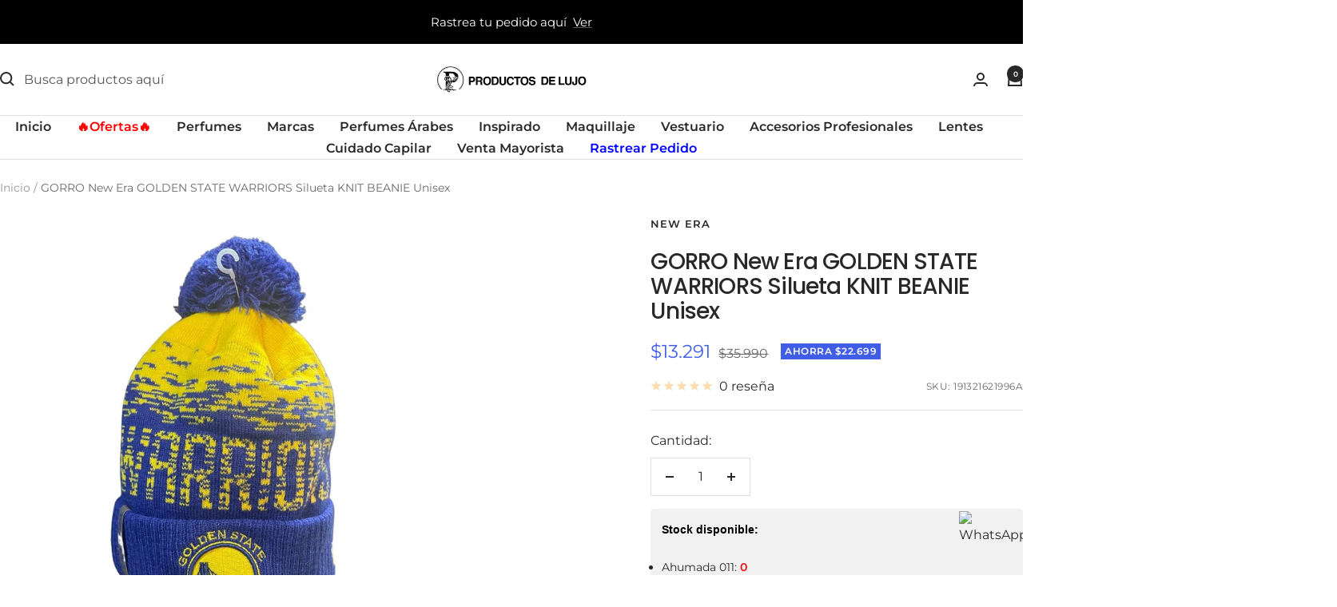

--- FILE ---
content_type: text/html; charset=utf-8
request_url: https://productosdelujo.cl/products/gorro-new-era-golden-state-warriors-silueta-knit-beanie-unisex-1
body_size: 79274
content:
<!doctype html><html class="no-js" lang="es" dir="ltr">
  <head>
    <meta name="pushalert-site-verification" content="Z9OXPBmDacpjy28gVBN7Lzpqi995VrgY" />
    <meta charset="utf-8">
    <meta name="viewport" content="width=device-width, initial-scale=1.0, height=device-height, minimum-scale=1.0, maximum-scale=1.0">
    <meta name="theme-color" content="#ffffff">

    <title>GORRO New Era GOLDEN STATE WARRIORS Silueta KNIT BEANIE Unisex</title><meta name="description" content="Tipo de producto: Gorro de lana- Composición textil: 100% Acrílico- Colores: Azul - Amarillo.- Forro: Polyester.- Tejido: Peso liviano, grosor medio- Talla: Estándar"><link rel="canonical" href="https://productosdelujo.cl/products/gorro-new-era-golden-state-warriors-silueta-knit-beanie-unisex-1"><link rel="shortcut icon" href="//productosdelujo.cl/cdn/shop/files/logo_40x40_1.png?v=1727064910&width=96" type="image/png"><link rel="preconnect" href="https://cdn.shopify.com">
    <link rel="dns-prefetch" href="https://productreviews.shopifycdn.com">
    <link rel="dns-prefetch" href="https://www.google-analytics.com"><link rel="preconnect" href="https://fonts.shopifycdn.com" crossorigin><link rel="preload" as="style" href="//productosdelujo.cl/cdn/shop/t/77/assets/theme.css?v=7511070386338478061764293285">
    <link rel="preload" as="script" href="//productosdelujo.cl/cdn/shop/t/77/assets/vendor.js?v=32643890569905814191764293285">
    <link rel="preload" as="script" href="//productosdelujo.cl/cdn/shop/t/77/assets/theme.js?v=108561701893297286041764293285"><link rel="preload" as="fetch" href="/products/gorro-new-era-golden-state-warriors-silueta-knit-beanie-unisex-1.js" crossorigin><meta property="og:type" content="product">
  <meta property="og:title" content="GORRO New Era GOLDEN STATE WARRIORS Silueta KNIT BEANIE Unisex">
  <meta property="product:price:amount" content="13.291">
  <meta property="product:price:currency" content="CLP">
  <meta property="product:availability" content="in stock"><meta property="og:image" content="http://productosdelujo.cl/cdn/shop/products/CopiadeCopiadeCopiadeCopiadeCopiadesky646454454_20_09587fa8-c8ca-445e-95db-e175df13f4c7.jpg?v=1637856076&width=1024">
  <meta property="og:image:secure_url" content="https://productosdelujo.cl/cdn/shop/products/CopiadeCopiadeCopiadeCopiadeCopiadesky646454454_20_09587fa8-c8ca-445e-95db-e175df13f4c7.jpg?v=1637856076&width=1024">
  <meta property="og:image:width" content="1200">
  <meta property="og:image:height" content="1200"><meta property="og:description" content="Tipo de producto: Gorro de lana- Composición textil: 100% Acrílico- Colores: Azul - Amarillo.- Forro: Polyester.- Tejido: Peso liviano, grosor medio- Talla: Estándar"><meta property="og:url" content="https://productosdelujo.cl/products/gorro-new-era-golden-state-warriors-silueta-knit-beanie-unisex-1">
<meta property="og:site_name" content="Productos de Lujo"><meta name="twitter:card" content="summary"><meta name="twitter:title" content="GORRO New Era GOLDEN STATE WARRIORS Silueta KNIT BEANIE Unisex">
  <meta name="twitter:description" content="Tipo de producto: Gorro de lana- Composición textil: 100% Acrílico- Colores: Azul - Amarillo.- Forro: Polyester.- Tejido: Peso liviano, grosor medio- Talla: Estándar"><meta name="twitter:image" content="https://productosdelujo.cl/cdn/shop/products/CopiadeCopiadeCopiadeCopiadeCopiadesky646454454_20_09587fa8-c8ca-445e-95db-e175df13f4c7.jpg?v=1637856076&width=1200">
  <meta name="twitter:image:alt" content="">
    <script type="application/ld+json">{"@context":"http:\/\/schema.org\/","@id":"\/products\/gorro-new-era-golden-state-warriors-silueta-knit-beanie-unisex-1#product","@type":"Product","brand":{"@type":"Brand","name":"NEW ERA"},"category":"GORRO DE LANA","description":"Tipo de producto: Gorro de lana- Composición textil: 100% Acrílico- Colores: Azul - Amarillo.- Forro: Polyester.- Tejido: Peso liviano, grosor medio- Talla: Estándar","gtin":"63699197875106","image":"https:\/\/productosdelujo.cl\/cdn\/shop\/products\/CopiadeCopiadeCopiadeCopiadeCopiadesky646454454_20_09587fa8-c8ca-445e-95db-e175df13f4c7.jpg?v=1637856076\u0026width=1920","name":"GORRO New Era GOLDEN STATE WARRIORS Silueta KNIT BEANIE Unisex","offers":{"@id":"\/products\/gorro-new-era-golden-state-warriors-silueta-knit-beanie-unisex-1?variant=39554045575251#offer","@type":"Offer","availability":"http:\/\/schema.org\/InStock","price":"13291","priceCurrency":"CLP","url":"https:\/\/productosdelujo.cl\/products\/gorro-new-era-golden-state-warriors-silueta-knit-beanie-unisex-1?variant=39554045575251"},"sku":"191321621996A","url":"https:\/\/productosdelujo.cl\/products\/gorro-new-era-golden-state-warriors-silueta-knit-beanie-unisex-1"}</script><script type="application/ld+json">
  {
    "@context": "https://schema.org",
    "@type": "BreadcrumbList",
    "itemListElement": [{
        "@type": "ListItem",
        "position": 1,
        "name": "Inicio",
        "item": "https://productosdelujo.cl"
      },{
            "@type": "ListItem",
            "position": 2,
            "name": "GORRO New Era GOLDEN STATE WARRIORS Silueta KNIT BEANIE Unisex",
            "item": "https://productosdelujo.cl/products/gorro-new-era-golden-state-warriors-silueta-knit-beanie-unisex-1"
          }]
  }
</script>
    <link rel="preload" href="//productosdelujo.cl/cdn/fonts/poppins/poppins_n5.ad5b4b72b59a00358afc706450c864c3c8323842.woff2" as="font" type="font/woff2" crossorigin><link rel="preload" href="//productosdelujo.cl/cdn/fonts/montserrat/montserrat_n4.81949fa0ac9fd2021e16436151e8eaa539321637.woff2" as="font" type="font/woff2" crossorigin><style>
  /* Typography (heading) */
  @font-face {
  font-family: Poppins;
  font-weight: 500;
  font-style: normal;
  font-display: swap;
  src: url("//productosdelujo.cl/cdn/fonts/poppins/poppins_n5.ad5b4b72b59a00358afc706450c864c3c8323842.woff2") format("woff2"),
       url("//productosdelujo.cl/cdn/fonts/poppins/poppins_n5.33757fdf985af2d24b32fcd84c9a09224d4b2c39.woff") format("woff");
}

@font-face {
  font-family: Poppins;
  font-weight: 500;
  font-style: italic;
  font-display: swap;
  src: url("//productosdelujo.cl/cdn/fonts/poppins/poppins_i5.6acfce842c096080e34792078ef3cb7c3aad24d4.woff2") format("woff2"),
       url("//productosdelujo.cl/cdn/fonts/poppins/poppins_i5.a49113e4fe0ad7fd7716bd237f1602cbec299b3c.woff") format("woff");
}

/* Typography (body) */
  @font-face {
  font-family: Montserrat;
  font-weight: 400;
  font-style: normal;
  font-display: swap;
  src: url("//productosdelujo.cl/cdn/fonts/montserrat/montserrat_n4.81949fa0ac9fd2021e16436151e8eaa539321637.woff2") format("woff2"),
       url("//productosdelujo.cl/cdn/fonts/montserrat/montserrat_n4.a6c632ca7b62da89c3594789ba828388aac693fe.woff") format("woff");
}

@font-face {
  font-family: Montserrat;
  font-weight: 400;
  font-style: italic;
  font-display: swap;
  src: url("//productosdelujo.cl/cdn/fonts/montserrat/montserrat_i4.5a4ea298b4789e064f62a29aafc18d41f09ae59b.woff2") format("woff2"),
       url("//productosdelujo.cl/cdn/fonts/montserrat/montserrat_i4.072b5869c5e0ed5b9d2021e4c2af132e16681ad2.woff") format("woff");
}

@font-face {
  font-family: Montserrat;
  font-weight: 600;
  font-style: normal;
  font-display: swap;
  src: url("//productosdelujo.cl/cdn/fonts/montserrat/montserrat_n6.1326b3e84230700ef15b3a29fb520639977513e0.woff2") format("woff2"),
       url("//productosdelujo.cl/cdn/fonts/montserrat/montserrat_n6.652f051080eb14192330daceed8cd53dfdc5ead9.woff") format("woff");
}

@font-face {
  font-family: Montserrat;
  font-weight: 600;
  font-style: italic;
  font-display: swap;
  src: url("//productosdelujo.cl/cdn/fonts/montserrat/montserrat_i6.e90155dd2f004112a61c0322d66d1f59dadfa84b.woff2") format("woff2"),
       url("//productosdelujo.cl/cdn/fonts/montserrat/montserrat_i6.41470518d8e9d7f1bcdd29a447c2397e5393943f.woff") format("woff");
}

:root {--heading-color: 40, 40, 40;
    --text-color: 40, 40, 40;
    --background: 255, 255, 255;
    --secondary-background: 245, 245, 245;
    --border-color: 223, 223, 223;
    --border-color-darker: 169, 169, 169;
    --success-color: 46, 158, 123;
    --success-background: 213, 236, 229;
    --error-color: 222, 42, 42;
    --error-background: 253, 240, 240;
    --primary-button-background: 255, 0, 0;
    --primary-button-text-color: 255, 255, 255;
    --secondary-button-background: 243, 255, 52;
    --secondary-button-text-color: 40, 40, 40;
    --product-star-rating: 246, 164, 41;
    --product-on-sale-accent: 64, 93, 230;
    --product-sold-out-accent: 111, 113, 155;
    --product-custom-label-background: 255, 0, 0;
    --product-custom-label-text-color: 255, 255, 255;
    --product-custom-label-2-background: 243, 255, 52;
    --product-custom-label-2-text-color: 0, 0, 0;
    --product-low-stock-text-color: 222, 42, 42;
    --product-in-stock-text-color: 46, 158, 123;
    --loading-bar-background: 40, 40, 40;

    /* We duplicate some "base" colors as root colors, which is useful to use on drawer elements or popover without. Those should not be overridden to avoid issues */
    --root-heading-color: 40, 40, 40;
    --root-text-color: 40, 40, 40;
    --root-background: 255, 255, 255;
    --root-border-color: 223, 223, 223;
    --root-primary-button-background: 255, 0, 0;
    --root-primary-button-text-color: 255, 255, 255;

    --base-font-size: 16px;
    --heading-font-family: Poppins, sans-serif;
    --heading-font-weight: 500;
    --heading-font-style: normal;
    --heading-text-transform: normal;
    --text-font-family: Montserrat, sans-serif;
    --text-font-weight: 400;
    --text-font-style: normal;
    --text-font-bold-weight: 600;

    /* Typography (font size) */
    --heading-xxsmall-font-size: 11px;
    --heading-xsmall-font-size: 11px;
    --heading-small-font-size: 12px;
    --heading-large-font-size: 36px;
    --heading-h1-font-size: 36px;
    --heading-h2-font-size: 30px;
    --heading-h3-font-size: 26px;
    --heading-h4-font-size: 24px;
    --heading-h5-font-size: 20px;
    --heading-h6-font-size: 16px;

    /* Control the look and feel of the theme by changing radius of various elements */
    --button-border-radius: 0px;
    --block-border-radius: 0px;
    --block-border-radius-reduced: 0px;
    --color-swatch-border-radius: 100%;

    /* Button size */
    --button-height: 48px;
    --button-small-height: 40px;

    /* Form related */
    --form-input-field-height: 48px;
    --form-input-gap: 16px;
    --form-submit-margin: 24px;

    /* Product listing related variables */
    --product-list-block-spacing: 32px;

    /* Video related */
    --play-button-background: 255, 255, 255;
    --play-button-arrow: 40, 40, 40;

    /* RTL support */
    --transform-logical-flip: 1;
    --transform-origin-start: left;
    --transform-origin-end: right;

    /* Other */
    --zoom-cursor-svg-url: url(//productosdelujo.cl/cdn/shop/t/77/assets/zoom-cursor.svg?v=39908859784506347231764293285);
    --arrow-right-svg-url: url(//productosdelujo.cl/cdn/shop/t/77/assets/arrow-right.svg?v=40046868119262634591764293285);
    --arrow-left-svg-url: url(//productosdelujo.cl/cdn/shop/t/77/assets/arrow-left.svg?v=158856395986752206651764293285);

    /* Some useful variables that we can reuse in our CSS. Some explanation are needed for some of them:
       - container-max-width-minus-gutters: represents the container max width without the edge gutters
       - container-outer-width: considering the screen width, represent all the space outside the container
       - container-outer-margin: same as container-outer-width but get set to 0 inside a container
       - container-inner-width: the effective space inside the container (minus gutters)
       - grid-column-width: represents the width of a single column of the grid
       - vertical-breather: this is a variable that defines the global "spacing" between sections, and inside the section
                            to create some "breath" and minimum spacing
     */
    --container-max-width: 1600px;
    --container-gutter: 24px;
    --container-max-width-minus-gutters: calc(var(--container-max-width) - (var(--container-gutter)) * 2);
    --container-outer-width: max(calc((100vw - var(--container-max-width-minus-gutters)) / 2), var(--container-gutter));
    --container-outer-margin: var(--container-outer-width);
    --container-inner-width: calc(100vw - var(--container-outer-width) * 2);

    --grid-column-count: 10;
    --grid-gap: 24px;
    --grid-column-width: calc((100vw - var(--container-outer-width) * 2 - var(--grid-gap) * (var(--grid-column-count) - 1)) / var(--grid-column-count));

    --vertical-breather: 48px;
    --vertical-breather-tight: 48px;

    /* Shopify related variables */
    --payment-terms-background-color: #ffffff;
  }

  @media screen and (min-width: 741px) {
    :root {
      --container-gutter: 40px;
      --grid-column-count: 20;
      --vertical-breather: 64px;
      --vertical-breather-tight: 64px;

      /* Typography (font size) */
      --heading-xsmall-font-size: 12px;
      --heading-small-font-size: 13px;
      --heading-large-font-size: 52px;
      --heading-h1-font-size: 48px;
      --heading-h2-font-size: 38px;
      --heading-h3-font-size: 32px;
      --heading-h4-font-size: 24px;
      --heading-h5-font-size: 20px;
      --heading-h6-font-size: 18px;

      /* Form related */
      --form-input-field-height: 52px;
      --form-submit-margin: 32px;

      /* Button size */
      --button-height: 52px;
      --button-small-height: 44px;
    }
  }

  @media screen and (min-width: 1200px) {
    :root {
      --vertical-breather: 80px;
      --vertical-breather-tight: 64px;
      --product-list-block-spacing: 48px;

      /* Typography */
      --heading-large-font-size: 64px;
      --heading-h1-font-size: 56px;
      --heading-h2-font-size: 48px;
      --heading-h3-font-size: 36px;
      --heading-h4-font-size: 30px;
      --heading-h5-font-size: 24px;
      --heading-h6-font-size: 18px;
    }
  }

  @media screen and (min-width: 1600px) {
    :root {
      --vertical-breather: 90px;
      --vertical-breather-tight: 64px;
    }
  }
</style>
    <script>
  // This allows to expose several variables to the global scope, to be used in scripts
  window.themeVariables = {
    settings: {
      direction: "ltr",
      pageType: "product",
      cartCount: 0,
      moneyFormat: "${{amount_no_decimals_with_comma_separator}}",
      moneyWithCurrencyFormat: "${{amount_no_decimals}} CLP",
      showVendor: true,
      discountMode: "saving",
      currencyCodeEnabled: false,
      cartType: "page",
      cartCurrency: "CLP",
      mobileZoomFactor: 2.5
    },

    routes: {
      host: "productosdelujo.cl",
      rootUrl: "\/",
      rootUrlWithoutSlash: '',
      cartUrl: "\/cart",
      cartAddUrl: "\/cart\/add",
      cartChangeUrl: "\/cart\/change",
      searchUrl: "\/search",
      predictiveSearchUrl: "\/search\/suggest",
      productRecommendationsUrl: "\/recommendations\/products"
    },

    strings: {
      accessibilityDelete: "Borrar",
      accessibilityClose: "Cerrar",
      collectionSoldOut: "Agotado",
      collectionDiscount: "Ahorra @savings@",
      productSalePrice: "Precio de venta",
      productRegularPrice: "Precio normal",
      productFormUnavailable: "No disponible",
      productFormSoldOut: "Agotado",
      productFormPreOrder: "Reservar",
      productFormAddToCart: "Añadir al carrito",
      searchNoResults: "No se han encontrado resultados.",
      searchNewSearch: "Nueva búsqueda",
      searchProducts: "Productos",
      searchArticles: "Diario",
      searchPages: "Páginas",
      searchCollections: "Collecciones",
      cartViewCart: "Ver carrito",
      cartItemAdded: "¡Articulo añadido a su cesta!",
      cartItemAddedShort: "¡Agregado a su carrito!",
      cartAddOrderNote: "Añadir nota de pedido",
      cartEditOrderNote: "Modificar nota de pedido",
      shippingEstimatorNoResults: "Lo sentimos, no realizamos envíos a su dirección",
      shippingEstimatorOneResult: "Hay una tarifa de envío para su dirección:",
      shippingEstimatorMultipleResults: "Hay varias tarifas de envío para su dirección:",
      shippingEstimatorError: "Se ha producido uno o más errores al recuperar las tarifas de envío:"
    },

    libs: {
      flickity: "\/\/productosdelujo.cl\/cdn\/shop\/t\/77\/assets\/flickity.js?v=176646718982628074891764293285",
      photoswipe: "\/\/productosdelujo.cl\/cdn\/shop\/t\/77\/assets\/photoswipe.js?v=132268647426145925301764293285",
      qrCode: "\/\/productosdelujo.cl\/cdn\/shopifycloud\/storefront\/assets\/themes_support\/vendor\/qrcode-3f2b403b.js"
    },

    breakpoints: {
      phone: 'screen and (max-width: 740px)',
      tablet: 'screen and (min-width: 741px) and (max-width: 999px)',
      tabletAndUp: 'screen and (min-width: 741px)',
      pocket: 'screen and (max-width: 999px)',
      lap: 'screen and (min-width: 1000px) and (max-width: 1199px)',
      lapAndUp: 'screen and (min-width: 1000px)',
      desktop: 'screen and (min-width: 1200px)',
      wide: 'screen and (min-width: 1400px)'
    }
  };

  window.addEventListener('pageshow', async () => {
    const cartContent = await (await fetch(`${window.themeVariables.routes.cartUrl}.js`, {cache: 'reload'})).json();
    document.documentElement.dispatchEvent(new CustomEvent('cart:refresh', {detail: {cart: cartContent}}));
  });

  if ('noModule' in HTMLScriptElement.prototype) {
    // Old browsers (like IE) that does not support module will be considered as if not executing JS at all
    document.documentElement.className = document.documentElement.className.replace('no-js', 'js');

    requestAnimationFrame(() => {
      const viewportHeight = (window.visualViewport ? window.visualViewport.height : document.documentElement.clientHeight);
      document.documentElement.style.setProperty('--window-height',viewportHeight + 'px');
    });
  }// We save the product ID in local storage to be eventually used for recently viewed section
    try {
      const items = JSON.parse(localStorage.getItem('theme:recently-viewed-products') || '[]');

      // We check if the current product already exists, and if it does not, we add it at the start
      if (!items.includes(6656278003795)) {
        items.unshift(6656278003795);
      }

      localStorage.setItem('theme:recently-viewed-products', JSON.stringify(items.slice(0, 20)));
    } catch (e) {
      // Safari in private mode does not allow setting item, we silently fail
    }</script>

    <link rel="stylesheet" href="//productosdelujo.cl/cdn/shop/t/77/assets/theme.css?v=7511070386338478061764293285">

    <script src="//productosdelujo.cl/cdn/shop/t/77/assets/vendor.js?v=32643890569905814191764293285" defer></script>
    <script src="//productosdelujo.cl/cdn/shop/t/77/assets/theme.js?v=108561701893297286041764293285" defer></script>
    <script src="//productosdelujo.cl/cdn/shop/t/77/assets/custom.js?v=167639537848865775061764293285" defer></script>

    <script>window.performance && window.performance.mark && window.performance.mark('shopify.content_for_header.start');</script><meta name="google-site-verification" content="SAq7zbf8oRLKJLu4i4bCPKDyuJNnYz6XokO8CIIzqes">
<meta id="shopify-digital-wallet" name="shopify-digital-wallet" content="/13532430400/digital_wallets/dialog">
<link rel="alternate" type="application/json+oembed" href="https://productosdelujo.cl/products/gorro-new-era-golden-state-warriors-silueta-knit-beanie-unisex-1.oembed">
<script async="async" src="/checkouts/internal/preloads.js?locale=es-CL"></script>
<script id="shopify-features" type="application/json">{"accessToken":"6b2ff404599a800190e4cb8a0602778d","betas":["rich-media-storefront-analytics"],"domain":"productosdelujo.cl","predictiveSearch":true,"shopId":13532430400,"locale":"es"}</script>
<script>var Shopify = Shopify || {};
Shopify.shop = "lujoymas.myshopify.com";
Shopify.locale = "es";
Shopify.currency = {"active":"CLP","rate":"1.0"};
Shopify.country = "CL";
Shopify.theme = {"name":"Black Friday","id":185786794354,"schema_name":"Focal","schema_version":"12.4.0","theme_store_id":714,"role":"main"};
Shopify.theme.handle = "null";
Shopify.theme.style = {"id":null,"handle":null};
Shopify.cdnHost = "productosdelujo.cl/cdn";
Shopify.routes = Shopify.routes || {};
Shopify.routes.root = "/";</script>
<script type="module">!function(o){(o.Shopify=o.Shopify||{}).modules=!0}(window);</script>
<script>!function(o){function n(){var o=[];function n(){o.push(Array.prototype.slice.apply(arguments))}return n.q=o,n}var t=o.Shopify=o.Shopify||{};t.loadFeatures=n(),t.autoloadFeatures=n()}(window);</script>
<script id="shop-js-analytics" type="application/json">{"pageType":"product"}</script>
<script defer="defer" async type="module" src="//productosdelujo.cl/cdn/shopifycloud/shop-js/modules/v2/client.init-shop-cart-sync_B5knhve2.es.esm.js"></script>
<script defer="defer" async type="module" src="//productosdelujo.cl/cdn/shopifycloud/shop-js/modules/v2/chunk.common_DUtBTchb.esm.js"></script>
<script type="module">
  await import("//productosdelujo.cl/cdn/shopifycloud/shop-js/modules/v2/client.init-shop-cart-sync_B5knhve2.es.esm.js");
await import("//productosdelujo.cl/cdn/shopifycloud/shop-js/modules/v2/chunk.common_DUtBTchb.esm.js");

  window.Shopify.SignInWithShop?.initShopCartSync?.({"fedCMEnabled":true,"windoidEnabled":true});

</script>
<script>(function() {
  var isLoaded = false;
  function asyncLoad() {
    if (isLoaded) return;
    isLoaded = true;
    var urls = ["https:\/\/cdn-bundler.nice-team.net\/app\/js\/bundler.js?shop=lujoymas.myshopify.com","https:\/\/loox.io\/widget\/E1breAROst\/loox.1607462612478.js?shop=lujoymas.myshopify.com","https:\/\/instafeed.nfcube.com\/cdn\/57abc441438c0564b26216f14d3d1bed.js?shop=lujoymas.myshopify.com","https:\/\/cdn.pushalert.co\/integrate_4673fe79c1af4f930a765b1b7dba2eeb.js?shop=lujoymas.myshopify.com","https:\/\/cdn.logbase.io\/lb-upsell-wrapper.js?shop=lujoymas.myshopify.com","https:\/\/cdn1.stamped.io\/files\/widget.min.js?shop=lujoymas.myshopify.com"];
    for (var i = 0; i < urls.length; i++) {
      var s = document.createElement('script');
      s.type = 'text/javascript';
      s.async = true;
      s.src = urls[i];
      var x = document.getElementsByTagName('script')[0];
      x.parentNode.insertBefore(s, x);
    }
  };
  if(window.attachEvent) {
    window.attachEvent('onload', asyncLoad);
  } else {
    window.addEventListener('load', asyncLoad, false);
  }
})();</script>
<script id="__st">var __st={"a":13532430400,"offset":-10800,"reqid":"8f33ea7b-700a-4935-b0b8-bcc77cc05ed0-1768356213","pageurl":"productosdelujo.cl\/products\/gorro-new-era-golden-state-warriors-silueta-knit-beanie-unisex-1","u":"9c48e870f5dc","p":"product","rtyp":"product","rid":6656278003795};</script>
<script>window.ShopifyPaypalV4VisibilityTracking = true;</script>
<script id="captcha-bootstrap">!function(){'use strict';const t='contact',e='account',n='new_comment',o=[[t,t],['blogs',n],['comments',n],[t,'customer']],c=[[e,'customer_login'],[e,'guest_login'],[e,'recover_customer_password'],[e,'create_customer']],r=t=>t.map((([t,e])=>`form[action*='/${t}']:not([data-nocaptcha='true']) input[name='form_type'][value='${e}']`)).join(','),a=t=>()=>t?[...document.querySelectorAll(t)].map((t=>t.form)):[];function s(){const t=[...o],e=r(t);return a(e)}const i='password',u='form_key',d=['recaptcha-v3-token','g-recaptcha-response','h-captcha-response',i],f=()=>{try{return window.sessionStorage}catch{return}},m='__shopify_v',_=t=>t.elements[u];function p(t,e,n=!1){try{const o=window.sessionStorage,c=JSON.parse(o.getItem(e)),{data:r}=function(t){const{data:e,action:n}=t;return t[m]||n?{data:e,action:n}:{data:t,action:n}}(c);for(const[e,n]of Object.entries(r))t.elements[e]&&(t.elements[e].value=n);n&&o.removeItem(e)}catch(o){console.error('form repopulation failed',{error:o})}}const l='form_type',E='cptcha';function T(t){t.dataset[E]=!0}const w=window,h=w.document,L='Shopify',v='ce_forms',y='captcha';let A=!1;((t,e)=>{const n=(g='f06e6c50-85a8-45c8-87d0-21a2b65856fe',I='https://cdn.shopify.com/shopifycloud/storefront-forms-hcaptcha/ce_storefront_forms_captcha_hcaptcha.v1.5.2.iife.js',D={infoText:'Protegido por hCaptcha',privacyText:'Privacidad',termsText:'Términos'},(t,e,n)=>{const o=w[L][v],c=o.bindForm;if(c)return c(t,g,e,D).then(n);var r;o.q.push([[t,g,e,D],n]),r=I,A||(h.body.append(Object.assign(h.createElement('script'),{id:'captcha-provider',async:!0,src:r})),A=!0)});var g,I,D;w[L]=w[L]||{},w[L][v]=w[L][v]||{},w[L][v].q=[],w[L][y]=w[L][y]||{},w[L][y].protect=function(t,e){n(t,void 0,e),T(t)},Object.freeze(w[L][y]),function(t,e,n,w,h,L){const[v,y,A,g]=function(t,e,n){const i=e?o:[],u=t?c:[],d=[...i,...u],f=r(d),m=r(i),_=r(d.filter((([t,e])=>n.includes(e))));return[a(f),a(m),a(_),s()]}(w,h,L),I=t=>{const e=t.target;return e instanceof HTMLFormElement?e:e&&e.form},D=t=>v().includes(t);t.addEventListener('submit',(t=>{const e=I(t);if(!e)return;const n=D(e)&&!e.dataset.hcaptchaBound&&!e.dataset.recaptchaBound,o=_(e),c=g().includes(e)&&(!o||!o.value);(n||c)&&t.preventDefault(),c&&!n&&(function(t){try{if(!f())return;!function(t){const e=f();if(!e)return;const n=_(t);if(!n)return;const o=n.value;o&&e.removeItem(o)}(t);const e=Array.from(Array(32),(()=>Math.random().toString(36)[2])).join('');!function(t,e){_(t)||t.append(Object.assign(document.createElement('input'),{type:'hidden',name:u})),t.elements[u].value=e}(t,e),function(t,e){const n=f();if(!n)return;const o=[...t.querySelectorAll(`input[type='${i}']`)].map((({name:t})=>t)),c=[...d,...o],r={};for(const[a,s]of new FormData(t).entries())c.includes(a)||(r[a]=s);n.setItem(e,JSON.stringify({[m]:1,action:t.action,data:r}))}(t,e)}catch(e){console.error('failed to persist form',e)}}(e),e.submit())}));const S=(t,e)=>{t&&!t.dataset[E]&&(n(t,e.some((e=>e===t))),T(t))};for(const o of['focusin','change'])t.addEventListener(o,(t=>{const e=I(t);D(e)&&S(e,y())}));const B=e.get('form_key'),M=e.get(l),P=B&&M;t.addEventListener('DOMContentLoaded',(()=>{const t=y();if(P)for(const e of t)e.elements[l].value===M&&p(e,B);[...new Set([...A(),...v().filter((t=>'true'===t.dataset.shopifyCaptcha))])].forEach((e=>S(e,t)))}))}(h,new URLSearchParams(w.location.search),n,t,e,['guest_login'])})(!0,!0)}();</script>
<script integrity="sha256-4kQ18oKyAcykRKYeNunJcIwy7WH5gtpwJnB7kiuLZ1E=" data-source-attribution="shopify.loadfeatures" defer="defer" src="//productosdelujo.cl/cdn/shopifycloud/storefront/assets/storefront/load_feature-a0a9edcb.js" crossorigin="anonymous"></script>
<script data-source-attribution="shopify.dynamic_checkout.dynamic.init">var Shopify=Shopify||{};Shopify.PaymentButton=Shopify.PaymentButton||{isStorefrontPortableWallets:!0,init:function(){window.Shopify.PaymentButton.init=function(){};var t=document.createElement("script");t.src="https://productosdelujo.cl/cdn/shopifycloud/portable-wallets/latest/portable-wallets.es.js",t.type="module",document.head.appendChild(t)}};
</script>
<script data-source-attribution="shopify.dynamic_checkout.buyer_consent">
  function portableWalletsHideBuyerConsent(e){var t=document.getElementById("shopify-buyer-consent"),n=document.getElementById("shopify-subscription-policy-button");t&&n&&(t.classList.add("hidden"),t.setAttribute("aria-hidden","true"),n.removeEventListener("click",e))}function portableWalletsShowBuyerConsent(e){var t=document.getElementById("shopify-buyer-consent"),n=document.getElementById("shopify-subscription-policy-button");t&&n&&(t.classList.remove("hidden"),t.removeAttribute("aria-hidden"),n.addEventListener("click",e))}window.Shopify?.PaymentButton&&(window.Shopify.PaymentButton.hideBuyerConsent=portableWalletsHideBuyerConsent,window.Shopify.PaymentButton.showBuyerConsent=portableWalletsShowBuyerConsent);
</script>
<script data-source-attribution="shopify.dynamic_checkout.cart.bootstrap">document.addEventListener("DOMContentLoaded",(function(){function t(){return document.querySelector("shopify-accelerated-checkout-cart, shopify-accelerated-checkout")}if(t())Shopify.PaymentButton.init();else{new MutationObserver((function(e,n){t()&&(Shopify.PaymentButton.init(),n.disconnect())})).observe(document.body,{childList:!0,subtree:!0})}}));
</script>

<script>window.performance && window.performance.mark && window.performance.mark('shopify.content_for_header.end');</script>
  <!-- BEGIN app block: shopify://apps/boost-ai-search-filter/blocks/boost-sd-ssr/7fc998ae-a150-4367-bab8-505d8a4503f7 --><script type="text/javascript">"use strict";(()=>{var __typeError=msg=>{throw TypeError(msg)};var __accessCheck=(obj,member,msg)=>member.has(obj)||__typeError("Cannot "+msg);var __privateGet=(obj,member,getter)=>(__accessCheck(obj,member,"read from private field"),getter?getter.call(obj):member.get(obj));var __privateAdd=(obj,member,value)=>member.has(obj)?__typeError("Cannot add the same private member more than once"):member instanceof WeakSet?member.add(obj):member.set(obj,value);var __privateSet=(obj,member,value,setter)=>(__accessCheck(obj,member,"write to private field"),setter?setter.call(obj,value):member.set(obj,value),value);var __privateMethod=(obj,member,method)=>(__accessCheck(obj,member,"access private method"),method);function mergeDeepMutate(target,...sources){if(!target)return target;if(sources.length===0)return target;const isObject=obj=>!!obj&&typeof obj==="object";const isPlainObject=obj=>{if(!isObject(obj))return false;const proto=Object.getPrototypeOf(obj);return proto===Object.prototype||proto===null};for(const source of sources){if(!source)continue;for(const key in source){const sourceValue=source[key];if(!(key in target)){target[key]=sourceValue;continue}const targetValue=target[key];if(Array.isArray(targetValue)&&Array.isArray(sourceValue)){target[key]=targetValue.concat(...sourceValue)}else if(isPlainObject(targetValue)&&isPlainObject(sourceValue)){target[key]=mergeDeepMutate(targetValue,sourceValue)}else{target[key]=sourceValue}}}return target}var _config,_dataObjects,_modules,_cachedModulesByConstructor,_status,_cachedEventListeners,_registryBlockListeners,_readyListeners,_blocks,_Application_instances,extendAppConfigFromModules_fn,extendAppConfigFromGlobalVariables_fn,initializeDataObjects_fn,resetBlocks_fn,loadModuleEventListeners_fn;var Application=class{constructor(config,dataObjects){__privateAdd(this,_Application_instances);__privateAdd(this,_config);__privateAdd(this,_dataObjects);__privateAdd(this,_modules,[]);__privateAdd(this,_cachedModulesByConstructor,new Map);__privateAdd(this,_status,"created");__privateAdd(this,_cachedEventListeners,{});__privateAdd(this,_registryBlockListeners,[]);__privateAdd(this,_readyListeners,[]);this.mode="production";this.logLevel=1;__privateAdd(this,_blocks,{});const boostWidgetIntegration=window.boostWidgetIntegration;__privateSet(this,_config,config||{logLevel:boostWidgetIntegration?.config?.logLevel,env:"production"});this.logLevel=__privateGet(this,_config).logLevel??(this.mode==="production"?2:this.logLevel);if(__privateGet(this,_config).logLevel==null){__privateGet(this,_config).logLevel=this.logLevel}__privateSet(this,_dataObjects,dataObjects||{});this.logger={debug:(...args)=>{if(this.logLevel<=0){console.debug("Boost > [DEBUG] ",...args)}},info:(...args)=>{if(this.logLevel<=1){console.info("Boost > [INFO] ",...args)}},warn:(...args)=>{if(this.logLevel<=2){console.warn("Boost > [WARN] ",...args)}},error:(...args)=>{if(this.logLevel<=3){console.error("Boost > [ERROR] ",...args)}}}}get blocks(){return __privateGet(this,_blocks)}get config(){return __privateGet(this,_config)}get dataObjects(){return __privateGet(this,_dataObjects)}get status(){return __privateGet(this,_status)}get modules(){return __privateGet(this,_modules)}bootstrap(){if(__privateGet(this,_status)==="bootstrapped"){this.logger.warn("Application already bootstrapped");return}if(__privateGet(this,_status)==="started"){this.logger.warn("Application already started");return}__privateMethod(this,_Application_instances,loadModuleEventListeners_fn).call(this);this.dispatchLifecycleEvent({name:"onBeforeAppBootstrap",payload:null});if(__privateGet(this,_config)?.customization?.app?.onBootstrap){__privateGet(this,_config).customization.app.onBootstrap(this)}__privateMethod(this,_Application_instances,extendAppConfigFromModules_fn).call(this);__privateMethod(this,_Application_instances,extendAppConfigFromGlobalVariables_fn).call(this);__privateMethod(this,_Application_instances,initializeDataObjects_fn).call(this);this.assignGlobalVariables();__privateSet(this,_status,"bootstrapped");this.dispatchLifecycleEvent({name:"onAppBootstrap",payload:null})}async initModules(){await Promise.all(__privateGet(this,_modules).map(async module=>{if(!module.shouldInit()){this.logger.info("Module not initialized",module.constructor.name,"shouldInit returned false");return}module.onBeforeModuleInit?.();this.dispatchLifecycleEvent({name:"onBeforeModuleInit",payload:{module}});this.logger.info(`Initializing ${module.constructor.name} module`);try{await module.init();this.dispatchLifecycleEvent({name:"onModuleInit",payload:{module}})}catch(error){this.logger.error(`Error initializing module ${module.constructor.name}:`,error);this.dispatchLifecycleEvent({name:"onModuleError",payload:{module,error:error instanceof Error?error:new Error(String(error))}})}}))}getModule(constructor){const module=__privateGet(this,_cachedModulesByConstructor).get(constructor);if(module&&!module.shouldInit()){return void 0}return module}getModuleByName(name){const module=__privateGet(this,_modules).find(mod=>{const ModuleClass=mod.constructor;return ModuleClass.moduleName===name});if(module&&!module.shouldInit()){return void 0}return module}registerBlock(block){if(!block.id){this.logger.error("Block id is required");return}const blockId=block.id;if(__privateGet(this,_blocks)[blockId]){this.logger.error(`Block with id ${blockId} already exists`);return}__privateGet(this,_blocks)[blockId]=block;if(window.boostWidgetIntegration.blocks){window.boostWidgetIntegration.blocks[blockId]=block}this.dispatchLifecycleEvent({name:"onRegisterBlock",payload:{block}});__privateGet(this,_registryBlockListeners).forEach(listener=>{try{listener(block)}catch(error){this.logger.error("Error in registry block listener:",error)}})}addRegistryBlockListener(listener){__privateGet(this,_registryBlockListeners).push(listener);Object.values(__privateGet(this,_blocks)).forEach(block=>{try{listener(block)}catch(error){this.logger.error("Error in registry block listener for existing block:",error)}})}removeRegistryBlockListener(listener){const index=__privateGet(this,_registryBlockListeners).indexOf(listener);if(index>-1){__privateGet(this,_registryBlockListeners).splice(index,1)}}onReady(handler){if(__privateGet(this,_status)==="started"){try{handler()}catch(error){this.logger.error("Error in ready handler:",error)}}else{__privateGet(this,_readyListeners).push(handler)}}assignGlobalVariables(){if(!window.boostWidgetIntegration){window.boostWidgetIntegration={}}Object.assign(window.boostWidgetIntegration,{TAEApp:this,config:this.config,dataObjects:__privateGet(this,_dataObjects),blocks:this.blocks})}async start(){this.logger.info("Application starting");this.bootstrap();this.dispatchLifecycleEvent({name:"onBeforeAppStart",payload:null});await this.initModules();__privateSet(this,_status,"started");this.dispatchLifecycleEvent({name:"onAppStart",payload:null});__privateGet(this,_readyListeners).forEach(listener=>{try{listener()}catch(error){this.logger.error("Error in ready listener:",error)}});if(__privateGet(this,_config)?.customization?.app?.onStart){__privateGet(this,_config).customization.app.onStart(this)}}destroy(){if(__privateGet(this,_status)!=="started"){this.logger.warn("Application not started yet");return}__privateGet(this,_modules).forEach(module=>{this.dispatchLifecycleEvent({name:"onModuleDestroy",payload:{module}});module.destroy()});__privateSet(this,_modules,[]);__privateMethod(this,_Application_instances,resetBlocks_fn).call(this);__privateSet(this,_status,"destroyed");this.dispatchLifecycleEvent({name:"onAppDestroy",payload:null})}setLogLevel(level){this.logLevel=level;this.updateConfig({logLevel:level})}loadModule(ModuleConstructor){if(!ModuleConstructor){return this}const app=this;const moduleInstance=new ModuleConstructor(app);if(__privateGet(app,_cachedModulesByConstructor).has(ModuleConstructor)){this.logger.warn(`Module ${ModuleConstructor.name} already loaded`);return app}__privateGet(this,_modules).push(moduleInstance);__privateGet(this,_cachedModulesByConstructor).set(ModuleConstructor,moduleInstance);this.logger.info(`Module ${ModuleConstructor.name} already loaded`);return app}updateConfig(newConfig){if(typeof newConfig==="function"){__privateSet(this,_config,newConfig(__privateGet(this,_config)))}else{mergeDeepMutate(__privateGet(this,_config),newConfig)}return this.config}dispatchLifecycleEvent(event){switch(event.name){case"onBeforeAppBootstrap":this.triggerEvent("onBeforeAppBootstrap",event);break;case"onAppBootstrap":this.logger.info("Application bootstrapped");this.triggerEvent("onAppBootstrap",event);break;case"onBeforeModuleInit":this.triggerEvent("onBeforeModuleInit",event);break;case"onModuleInit":this.logger.info(`Module ${event.payload.module.constructor.name} initialized`);this.triggerEvent("onModuleInit",event);break;case"onModuleDestroy":this.logger.info(`Module ${event.payload.module.constructor.name} destroyed`);this.triggerEvent("onModuleDestroy",event);break;case"onBeforeAppStart":this.triggerEvent("onBeforeAppStart",event);break;case"onAppStart":this.logger.info("Application started");this.triggerEvent("onAppStart",event);break;case"onAppDestroy":this.logger.info("Application destroyed");this.triggerEvent("onAppDestroy",event);break;case"onAppError":this.logger.error("Application error",event.payload.error);this.triggerEvent("onAppError",event);break;case"onModuleError":this.logger.error("Module error",event.payload.module.constructor.name,event.payload.error);this.triggerEvent("onModuleError",event);break;case"onRegisterBlock":this.logger.info(`Block registered with id: ${event.payload.block.id}`);this.triggerEvent("onRegisterBlock",event);break;default:this.logger.warn("Unknown lifecycle event",event);break}}triggerEvent(eventName,event){const eventListeners=__privateGet(this,_cachedEventListeners)[eventName];if(eventListeners){eventListeners.forEach(listener=>{try{if(eventName==="onRegisterBlock"&&event.payload&&"block"in event.payload){listener(event.payload.block)}else{listener(event)}}catch(error){this.logger.error(`Error in event listener for ${eventName}:`,error,"Event data:",event)}})}}};_config=new WeakMap;_dataObjects=new WeakMap;_modules=new WeakMap;_cachedModulesByConstructor=new WeakMap;_status=new WeakMap;_cachedEventListeners=new WeakMap;_registryBlockListeners=new WeakMap;_readyListeners=new WeakMap;_blocks=new WeakMap;_Application_instances=new WeakSet;extendAppConfigFromModules_fn=function(){__privateGet(this,_modules).forEach(module=>{const extendAppConfig=module.extendAppConfig;if(extendAppConfig){mergeDeepMutate(__privateGet(this,_config),extendAppConfig)}})};extendAppConfigFromGlobalVariables_fn=function(){const initializedGlobalConfig=window.boostWidgetIntegration?.config;if(initializedGlobalConfig){mergeDeepMutate(__privateGet(this,_config),initializedGlobalConfig)}};initializeDataObjects_fn=function(){__privateGet(this,_modules).forEach(module=>{const dataObject=module.dataObject;if(dataObject){mergeDeepMutate(__privateGet(this,_dataObjects),dataObject)}})};resetBlocks_fn=function(){this.logger.info("Resetting all blocks");__privateSet(this,_blocks,{})};loadModuleEventListeners_fn=function(){__privateSet(this,_cachedEventListeners,{});const eventNames=["onBeforeAppBootstrap","onAppBootstrap","onModuleInit","onModuleDestroy","onBeforeAppStart","onAppStart","onAppDestroy","onAppError","onModuleError","onRegisterBlock"];__privateGet(this,_modules).forEach(module=>{eventNames.forEach(eventName=>{const eventListener=(...args)=>{if(this.status==="bootstrapped"||this.status==="started"){if(!module.shouldInit())return}return module[eventName]?.(...args)};if(typeof eventListener==="function"){if(!__privateGet(this,_cachedEventListeners)[eventName]){__privateGet(this,_cachedEventListeners)[eventName]=[]}if(eventName==="onRegisterBlock"){__privateGet(this,_cachedEventListeners)[eventName]?.push((block=>{eventListener.call(module,block)}))}else{__privateGet(this,_cachedEventListeners)[eventName]?.push(eventListener.bind(module))}}})})};var _app;var Module=class{constructor(app){__privateAdd(this,_app);__privateSet(this,_app,app)}shouldInit(){return true}destroy(){__privateSet(this,_app,void 0)}init(){}get app(){if(!__privateGet(this,_app)){throw new Error("Module not initialized")}return Object.freeze(__privateGet(this,_app))}get extendAppConfig(){return{}}get dataObject(){return{}}};_app=new WeakMap;var _boostTAEApp;var BoostTAEAppModule=class extends Module{constructor(){super(...arguments);__privateAdd(this,_boostTAEApp,null)}get TAEApp(){const boostTAE=getBoostTAE();if(!boostTAE){throw new Error("Boost TAE is not initialized")}__privateSet(this,_boostTAEApp,boostTAE);return __privateGet(this,_boostTAEApp)}get TAEAppConfig(){return this.TAEApp.config}get TAEAppDataObjects(){return this.TAEApp.dataObjects}};_boostTAEApp=new WeakMap;var AdditionalElement=class extends BoostTAEAppModule{get extendAppConfig(){return {additionalElementSettings:Object.assign(
        {
          
            default_sort_order: {"search":"","all":"best-selling"},
          
        }, {"customSortingList":"best-selling|title-ascending|title-descending|price-ascending|price-descending","enableCollectionSearch":false})};}};AdditionalElement.moduleName="AdditionalElement";function getShortenToFullParamMap(){const shortenUrlParamList=getBoostTAE().config?.filterSettings?.shortenUrlParamList;const map={};if(!Array.isArray(shortenUrlParamList)){return map}shortenUrlParamList.forEach(item=>{if(typeof item!=="string")return;const idx=item.lastIndexOf(":");if(idx===-1)return;const full=item.slice(0,idx).trim();const short=item.slice(idx+1).trim();if(full.length>0&&short.length>0){map[short]=full}});return map}function generateUUID(){return "xxxxxxxx-xxxx-xxxx-xxxx-xxxxxxxxxxxx".replace(/[x]/g,function(){const r=Math.random()*16|0;return r.toString(16)});}function getQueryParamByKey(key){const urlParams=new URLSearchParams(window.location.search);return urlParams.get(key)}function convertValueRequestStockStatus(v){if(typeof v==="string"){if(v==="out-of-stock")return false;return true}if(Array.isArray(v)){return v.map(_v=>{if(_v==="out-of-stock"){return false}return true})}return false}function isMobileWidth(){return window.innerWidth<576}function isTabletPortraitMaxWidth(){return window.innerWidth<991}function detectDeviceByWidth(){let result="";if(isMobileWidth()){result+="mobile|"}else{result=result.replace("mobile|","")}if(isTabletPortraitMaxWidth()){result+="tablet_portrait_max"}else{result=result.replace("tablet_portrait_max","")}return result}function getSortBy(){const{generalSettings:{collection_id=0,page="collection",default_sort_by:defaultSortBy}={},additionalElementSettings:{default_sort_order:defaultSortOrder={},customSortingList}={}}=getBoostTAE().config;const defaultSortingList=["relevance","best-selling","manual","title-ascending","title-descending","price-ascending","price-descending","created-ascending","created-descending"];const sortQueryKey=getQueryParamByKey("sort");const sortingList=customSortingList?customSortingList.split("|"):defaultSortingList;if(sortQueryKey&&sortingList.includes(sortQueryKey))return sortQueryKey;const searchPage=page==="search";const collectionPage=page==="collection";if(searchPage)sortingList.splice(sortingList.indexOf("manual"),1);const{all,search}=defaultSortOrder;if(collectionPage){if(collection_id in defaultSortOrder){return defaultSortOrder[collection_id]}else if(all){return all}else if(defaultSortBy){return defaultSortBy}}else if(searchPage){return search||"relevance"}return""}var addParamsLocale=(params={})=>{params.return_all_currency_fields=false;return{...params,currency_rate:window.Shopify?.currency?.rate,currency:window.Shopify?.currency?.active,country:window.Shopify?.country}};var getLocalStorage=key=>{try{const value=localStorage.getItem(key);if(value)return JSON.parse(value);return null}catch{return null}};var setLocalStorage=(key,value)=>{try{localStorage.setItem(key,JSON.stringify(value))}catch(error){getBoostTAE().logger.error("Error setLocalStorage",error)}};var removeLocalStorage=key=>{try{localStorage.removeItem(key)}catch(error){getBoostTAE().logger.error("Error removeLocalStorage",error)}};function roundToNearest50(num){const remainder=num%50;if(remainder>25){return num+(50-remainder)}else{return num-remainder}}function lazyLoadImages(dom){if(!dom)return;const lazyImages=dom.querySelectorAll(".boost-sd__product-image-img[loading='lazy']");lazyImages.forEach(function(img){inViewPortHandler(img.parentElement,element=>{const imgElement=element.querySelector(".boost-sd__product-image-img[loading='lazy']");if(imgElement){imgElement.removeAttribute("loading")}})})}function inViewPortHandler(elements,callback){const observer=new IntersectionObserver(function intersectionObserverCallback(entries,observer2){entries.forEach(function(entry){if(entry.isIntersecting){callback(entry.target);observer2.unobserve(entry.target)}})});if(Array.isArray(elements)){elements.forEach(element=>observer.observe(element))}else{observer.observe(elements)}}var isBadUrl=url=>{try{if(!url){url=getWindowLocation().search}const urlString=typeof url==="string"?url:url.toString();const urlParams=decodeURIComponent(urlString).split("&");let isXSSUrl=false;if(urlParams.length>0){for(let i=0;i<urlParams.length;i++){const param=urlParams[i];isXSSUrl=isBadSearchTerm(param);if(isXSSUrl)break}}return isXSSUrl}catch{return true}};var getWindowLocation=()=>{const href=window.location.href;const escapedHref=href.replace(/%3C/g,"&lt;").replace(/%3E/g,"&gt;");const rebuildHrefArr=[];for(let i=0;i<escapedHref.length;i++){rebuildHrefArr.push(escapedHref.charAt(i))}const rebuildHref=rebuildHrefArr.join("").split("&lt;").join("%3C").split("&gt;").join("%3E");let rebuildSearch="";const hrefWithoutHash=rebuildHref.replace(/#.*$/,"");if(hrefWithoutHash.split("?").length>1){rebuildSearch=hrefWithoutHash.split("?")[1];if(rebuildSearch.length>0){rebuildSearch="?"+rebuildSearch}}return{pathname:window.location.pathname,href:rebuildHref,search:rebuildSearch}};var isBadSearchTerm=term=>{if(typeof term=="string"){term=term.toLowerCase();const domEvents=["img src","script","alert","onabort","popstate","afterprint","beforeprint","beforeunload","blur","canplay","canplaythrough","change","click","contextmenu","copy","cut","dblclick","drag","dragend","dragenter","dragleave","dragover","dragstart","drop","durationchange","ended","error","focus","focusin","focusout","fullscreenchange","fullscreenerror","hashchange","input","invalid","keydown","keypress","keyup","load","loadeddata","loadedmetadata","loadstart","mousedown","mouseenter","mouseleave","mousemove","mouseover","mouseout","mouseout","mouseup","offline","online","pagehide","pageshow","paste","pause","play","playing","progress","ratechange","resize","reset","scroll","search","seeked","seeking","select","show","stalled","submit","suspend","timeupdate","toggle","touchcancel","touchend","touchmove","touchstart","unload","volumechange","waiting","wheel"];const potentialEventRegex=new RegExp(domEvents.join("=|on"));const countOpenTag=(term.match(/</g)||[]).length;const countCloseTag=(term.match(/>/g)||[]).length;const isAlert=(term.match(/alert\(/g)||[]).length;const isConsoleLog=(term.match(/console\.log\(/g)||[]).length;const isExecCommand=(term.match(/execCommand/g)||[]).length;const isCookie=(term.match(/document\.cookie/g)||[]).length;const isJavascript=(term.match(/j.*a.*v.*a.*s.*c.*r.*i.*p.*t/g)||[]).length;const isPotentialEvent=potentialEventRegex.test(term);if(countOpenTag>0&&countCloseTag>0||countOpenTag>1||countCloseTag>1||isAlert||isConsoleLog||isExecCommand||isCookie||isJavascript||isPotentialEvent){return true}}return false};var isCollectionPage=()=>{return getBoostTAE().config.generalSettings?.page==="collection"};var isSearchPage=()=>{return getBoostTAE().config.generalSettings?.page==="search"};var isCartPage=()=>{return getBoostTAE().config.generalSettings?.page==="cart"};var isProductPage=()=>{return getBoostTAE().config.generalSettings?.page==="product"};var isHomePage=()=>{return getBoostTAE().config.generalSettings?.page==="index"};var isVendorPage=()=>{return window.location.pathname.indexOf("/collections/vendors")>-1};var getCurrentPage=()=>{let currentPage="";switch(true){case isCollectionPage():currentPage="collection_page";break;case isSearchPage():currentPage="search_page";break;case isProductPage():currentPage="product_page";break;case isCartPage():currentPage="cart_page";break;case isHomePage():currentPage="home_page";break;default:break}return currentPage};var checkExistFilterOptionParam=()=>{const queryParams=new URLSearchParams(window.location.search);const shortenToFullMap=getShortenToFullParamMap();const hasShortenMap=Object.keys(shortenToFullMap).length>0;for(const[key]of queryParams.entries()){if(key.indexOf("pf_")>-1){return true}if(hasShortenMap&&shortenToFullMap[key]){return true}}return false};function getCustomerId(){return window?.__st?.cid||window?.meta?.page?.customerId||window?.ShopifyAnalytics?.meta?.page?.customerId||window?.ShopifyAnalytics?.lib?.user?.()?.traits()?.uniqToken}function isShopifyTypePage(){return window.location.pathname.indexOf("/collections/types")>-1}var _Analytics=class _Analytics extends BoostTAEAppModule{saveRequestId(type,request_id,bundles=[]){const requestIds=getLocalStorage(_Analytics.STORAGE_KEY_PRE_REQUEST_IDS)||{};requestIds[type]=request_id;if(Array.isArray(bundles)){bundles?.forEach(bundle=>{let placement="";switch(type){case"search":placement=_Analytics.KEY_PLACEMENT_BY_TYPE.search_page;break;case"suggest":placement=_Analytics.KEY_PLACEMENT_BY_TYPE.search_page;break;case"product_page_bundle":placement=_Analytics.KEY_PLACEMENT_BY_TYPE.product_page;break;default:break}requestIds[`${bundle.widgetId||""}_${placement}`]=request_id})}setLocalStorage(_Analytics.STORAGE_KEY_PRE_REQUEST_IDS,requestIds)}savePreAction(type){setLocalStorage(_Analytics.STORAGE_KEY_PRE_ACTION,type)}};_Analytics.moduleName="Analytics";_Analytics.STORAGE_KEY_PRE_REQUEST_IDS="boostSdPreRequestIds";_Analytics.STORAGE_KEY_PRE_ACTION="boostSdPreAction";_Analytics.KEY_PLACEMENT_BY_TYPE={product_page:"product_page",search_page:"search_page",instant_search:"instant_search"};var Analytics=_Analytics;var AppSettings=class extends BoostTAEAppModule{get extendAppConfig(){return {cdn:"https://cdn.boostcommerce.io",bundleUrl:"https://services.mybcapps.com/bc-sf-filter/bundles",productUrl:"https://services.mybcapps.com/bc-sf-filter/products",subscriptionUrl:"https://services.mybcapps.com/bc-sf-filter/subscribe-b2s",taeSettings:window.boostWidgetIntegration?.taeSettings||{instantSearch:{enabled:false}},generalSettings:Object.assign(
  {preview_mode:false,preview_path:"",page:"product",custom_js_asset_url:"",custom_css_asset_url:"",collection_id: 0,collection_handle:"",collection_product_count: 0,...
            {
              
              
                product_id: 6656278003795,
              
            },collection_tags: null,current_tags: null,default_sort_by:"",swatch_extension:"png",no_image_url:"https://cdn.shopify.com/extensions/019b35a9-9a18-7934-9190-6624dad1621c/boost-fe-202/assets/boost-pfs-no-image.jpg",search_term:"",template:"product",currencies:["CLP"],current_currency:"CLP",published_locales:{...
                {"es":true}
              },current_locale:"es"},
  {"addCollectionToProductUrl":true}
),translation:{},...
        {
          
          
          
            translation: {"refine":"Filtrar por","refineMobile":"Filtrar por","clear":"Borrar Filtros","clearAll":"Borrar Filtros","search":{"generalTitle":"Título general (sin término de búsqueda)","resultHeader":"Resultados para \"{{ terms }}\"","resultNumber":"Mostrando {{ count }} resultados para \"{{ terms }}\"","seeAllProducts":"Ver todos los productos","resultEmpty":"Lo sentimos, no hay resultados para \"{{ terms }}\".{{ breakline }}Pero no se rinda, compruebe la ortografía o intente con términos de búsqueda menos específicos.","resultEmptyWithSuggestion":"Lamentablemente no se encontró nada para \"{{ terms }}\". ¿Desea ver estos artículos?","searchTotalResult":"Mostrando {{ count }} resultado","searchTotalResults":"Se muestran {{ count }} resultados.","searchPanelProduct":"Productos","searchPanelCollection":"Collections","searchPanelPage":"Pages","searchTipsTitle":"Consejos de búsqueda","searchTipsContent":"Compruebe la ortografía.{{ breakline }}Use términos de búsqueda más genéricos.{{ breakline }}Introduzca menos palabras claves.{{ breakline }}Intente buscar por tipo de producto, marca, número de modelo o característica del producto.","noSearchResultSearchTermLabel":"Check out some of these popular searches","noSearchResultProductsLabel":"Trending products","searchBoxOnclickRecentSearchLabel":"Historial","searchBoxOnclickSearchTermLabel":"Popular searches","searchBoxOnclickProductsLabel":"Trending products"},"suggestion":{"viewAll":"Ver los {{ count }} productos","didYouMean":"Quisiste decir: {{ terms }} ?","searchBoxPlaceholder":"Buscar","suggestQuery":"Mostrar {{ count }} resultados para {{ terms }}","instantSearchSuggestionsLabel":"Sugerencias","instantSearchCollectionsLabel":"Categorías","instantSearchProductsLabel":"Productos","instantSearchPagesLabel":"Páginas","searchBoxOnclickRecentSearchLabel":"Historial","searchBoxOnclickSearchTermLabel":"Popular searches","searchBoxOnclickProductsLabel":"Trending products","noSearchResultSearchTermLabel":"Check out some of these popular searches","noSearchResultProductsLabel":"Trending products"},"error":{"noFilterResult":"Lamentablemente ningún producto coincidió con su selección.","noSearchResult":"Lamentablemente ningún producto coincidió con la palabra clave.","noProducts":"No se encontraron productos en la colección.","noSuggestionResult":"Lamentablemente no se encontró nada para \"{{ terms }}\".","noSuggestionProducts":"Lamentablemente no se encontró nada para \"{{ terms }}\"."},"recommendation":{"homepage-680064":"Just dropped","homepage-726611":"Best Sellers","collectionpage-777483":"Just dropped","collectionpage-536011":"Most Popular Products","productpage-018708":"Vistos Recientemente","productpage-004631":"Frequently Bought Together","cartpage-185528":"Still interested in this?","cartpage-825001":"Similar Products"},"productItem":{"qvBtnLabel":"Vista rápida","atcAvailableLabel":"Añadir","soldoutLabel":"Agotado","productItemSale":"Oferta","productItemSoldOut":"Agotado","viewProductBtnLabel":"Ver producto","atcSelectOptionsLabel":"Ver Opciones","amount":"","savingAmount":"Save {{saleAmount}}","swatchButtonText1":"+{{count}}","swatchButtonText2":"+{{count}}","swatchButtonText3":"+{{count}}","inventoryInStock":"En existencia","inventoryLowStock":"¡Solo quedan {{count}}!","inventorySoldOut":"Agotado","atcAddingToCartBtnLabel":"Adding...","atcAddedToCartBtnLabel":"Added!","atcFailedToCartBtnLabel":"¡Error!"},"quickView":{"qvQuantity":"Cantidad","qvViewFullDetails":"Ver todos los detalles","buyItNowBtnLabel":"Buy it now","qvQuantityError":"Introduzca la cantidad"},"cart":{"atcMiniCartSubtotalLabel":"Subtotal","atcMiniCartEmptyCartLabel":"El carrito está vacío.","atcMiniCartCountItemLabel":"ít","atcMiniCartCountItemLabelPlural":"elementos","atcMiniCartShopingCartLabel":"Su carrito","atcMiniCartViewCartLabel":"View cart","atcMiniCartCheckoutLabel":"Checkout"},"recentlyViewed":{"recentProductHeading":"Productos vistos recientemente"},"mostPopular":{"popularProductsHeading":"Productos preferidos por nuestros clientes"},"perpage":{"productCountPerPage":"Mostrar: {{count}} por página"},"productCount":{"textDescriptionCollectionHeader":"{{count}} producto","textDescriptionCollectionHeaderPlural":"{{count}} productos","textDescriptionToolbar":"{{count}} productos","textDescriptionToolbarPlural":"{{count}} productos","textDescriptionPagination":"Showing {{from}} - {{to}} of {{total}} products","textDescriptionPaginationPlural":"Showing {{from}} - {{to}} of {{total}} productos"},"pagination":{"loadPreviousText":"Cargar página anterior","loadPreviousInfiniteText":"Cargar página anterior","loadMoreText":"Cargar más","prevText":"Previous","nextText":"Next"},"sortingList":{"sorting":"Ordenar por","best-selling":"Más Vendidos","title-ascending":"Nombre: de A a Z","title-descending":"Nombre: de Z a A","price-ascending":"Precio: De Menor a Mayor","price-descending":"Precio: De Mayor a Menor"},"collectionHeader":{"collectionAllProduct":"Productos"},"breadcrumb":{"home":"Inicio","collections":"Colecciones","pagination":"Página {{ page }} de {{totalPages}}","toFrontPage":"Volver a la primera página"},"sliderProduct":{"prevButton":"Anterior","nextButton":"Siguiente"},"inCollectionSearch":"Search for products in this collection","refineDesktop":"Filtrar","refineMobileCollapse":"Ocultar filtro","viewMore":"Ver más","viewLess":"Ver menos","apply":"Aplicar","applyAll":"Aplicar todo","close":"Cerrar","back":"Atrás","showLimit":"Mostrar","collectionAll":"Todo","under":"Debajo","above":"Sobre","ratingStar":"Iniciar","ratingStars":"Estrellas","ratingUp":"Y arriba","showResult":"Mostrar resultados","searchOptions":"Opciones de búsqueda","loadPreviousPage":"Cargar página anterior","loadMore":"Cargar {{ amountProduct }} productos más","loadMoreTotal":"{{ from }} - {{ to }} de {{ total }} productos","viewAs":"Ver como","listView":"Vista de la lista","gridView":"Vista de grilla","gridViewColumns":"Vista de grilla {{ count }} Columnas","filterOptions":{"filterOption|rk-oJ9E5Hv|pf_c_genero":"Genero","filterOption|rk-oJ9E5Hv|pf_t_genero":"Género","filterOption|rk-oJ9E5Hv|pf_v_marca":"Marca","filterOption|rk-oJ9E5Hv|pf_p_precio":"Precio","filterOption|rk-oJ9E5Hv|pf_opt_variacion":"Talla","filterOption|rk-oJ9E5Hv|pf_t_":"-","filterOption|rk-oJ9E5Hv|pf_t_tipo_de_perfume":"Tipo de Perfume","filterOption|rk-oJ9E5Hv|pf_t_tipo_de_productos":"TIPO DE PRODUCTOS","filterOption|rk-oJ9E5Hv|pf_t_ml":"ML","filterOption|rk-oJ9E5Hv|pf_t_aromas":"AROMAS","filterOption|HJziycE5rw|pf_v_marca":"Marca","filterOption|HJziycE5rw|pf_p_precio":"Precio","filterOption|uErSvcpvH|pf_v_marca":"MARCA","filterOption|uErSvcpvH|pf_p_precio":"Precio","filterOption|uErSvcpvH|pf_t_genero":"Género","filterOption|lrBhnwBlR|pf_v_marca":"Marca","filterOption|lrBhnwBlR|pf_pt_tipo_de_producto":"Tipo de Producto","filterOption|lrBhnwBlR|pf_p_precio":"Precio","filterOption|fg7IRYRz1|pf_v_marca":"MARCA","filterOption|fg7IRYRz1|pf_t_variedades":"VARIEDADES","filterOption|fg7IRYRz1|pf_pt_tipo_de_productos":"TIPO DE PRODUCTOS","filterOption|fg7IRYRz1|pf_p_price":"Price","filterOption|fg7IRYRz1|pf_t_ml":"ML","filterOption|rDwsH-esVe|pf_v_marca":"MARCA","filterOption|rDwsH-esVe|pf_pt_tipo_de_productos":"TIPO DE PRODUCTOS","filterOption|rDwsH-esVe|pf_p_price":"Price","filterOption|rDwsH-esVe|pf_pc_product_category":"Product category"},"predictiveBundle":{}},
          
        }
      };}};AppSettings.moduleName="AppSettings";var AssetFilesLoader=class extends BoostTAEAppModule{onAppStart(){this.loadAssetFiles();this.assetLoadingPromise("themeCSS").then(()=>{this.TAEApp.updateConfig({themeCssLoaded:true})});this.assetLoadingPromise("settingsCSS").then(()=>{this.TAEApp.updateConfig({settingsCSSLoaded:true})})}loadAssetFiles(){this.loadThemeCSS();this.loadSettingsCSS();this.loadMainScript();this.loadRTLCSS();this.loadCustomizedCSSAndScript()}loadCustomizedCSSAndScript(){const{assetFilesLoader,templateMetadata}=this.TAEAppConfig;const themeCSSLinkElement=assetFilesLoader.themeCSS.element;const settingCSSLinkElement=assetFilesLoader.settingsCSS.element;const loadResources=()=>{if(this.TAEAppConfig.assetFilesLoader.themeCSS.status!=="loaded"||this.TAEAppConfig.assetFilesLoader.settingsCSS.status!=="loaded")return;if(templateMetadata?.customizeCssUrl){this.loadCSSFile("customizedCSS")}if(templateMetadata?.customizeJsUrl){this.loadScript("customizedScript")}};themeCSSLinkElement?.addEventListener("load",loadResources);settingCSSLinkElement?.addEventListener("load",loadResources)}loadSettingsCSS(){const result=this.loadCSSFile("settingsCSS");return result}loadThemeCSS(){const result=this.loadCSSFile("themeCSS");return result}loadRTLCSS(){const rtlDetected=document.documentElement.getAttribute("dir")==="rtl";if(rtlDetected){const result=this.loadCSSFile("rtlCSS");return result}}loadMainScript(){const result=this.loadScript("mainScript");return result}loadResourceByName(name,options){if(this.TAEAppConfig.assetFilesLoader[name].element)return;const assetsState=this.TAEAppConfig.assetFilesLoader[name];const resourceType=options?.resourceType||assetsState.type;const inStagingEnv=this.TAEAppConfig.env==="staging";let url=options?.url||assetsState.url;if(!url){switch(name){case"themeCSS":url=this.TAEAppConfig.templateMetadata?.themeCssUrl||this.TAEAppConfig.fallback?.themeCssUrl;if(inStagingEnv){url+=`?v=${Date.now()}`}break;case"settingsCSS":url=this.TAEAppConfig.templateMetadata?.settingsCssUrl||this.TAEAppConfig.fallback?.settingsCssUrl;break;case"rtlCSS":{const{themeCSS}=this.TAEAppConfig.assetFilesLoader;if(themeCSS.url){const themeCssUrl=new URL(themeCSS.url);const themeCssPathWithoutFilename=themeCssUrl.pathname.split("/").slice(0,-1).join("/");const rtlCssPath=themeCssPathWithoutFilename+"/rtl.css";url=new URL(rtlCssPath,themeCssUrl.origin).href;if(inStagingEnv){url+=`?v=${Date.now()}`}}break}case"mainScript":url=`${this.TAEAppConfig.cdn}/${"widget-integration"}/${inStagingEnv?"staging":this.TAEAppConfig.templateMetadata?.themeLibVersion}/${"bc-widget-integration.js"}`;if(inStagingEnv){url+=`?v=${Date.now()}`}break;case"customizedCSS":url=this.TAEAppConfig.templateMetadata?.customizeCssUrl;break;case"customizedScript":url=this.TAEAppConfig.templateMetadata?.customizeJsUrl;break}}if(!url)return;if(resourceType==="stylesheet"){const link=document.createElement("link");link.rel="stylesheet";link.type="text/css";link.media="all";link.href=url;document.head.appendChild(link);this.TAEApp.updateConfig({assetFilesLoader:{[name]:{element:link,status:"loading",url}}});link.onload=()=>{this.TAEApp.updateConfig({assetFilesLoader:{[name]:{element:link,status:"loaded",url}}})};link.onerror=()=>{this.TAEApp.updateConfig({assetFilesLoader:{[name]:{element:link,status:"error",url}}})}}else if(resourceType==="script"){const script=document.createElement("script");script.src=url;const strategy=options?.strategy;if(strategy==="async"){script.async=true}else if(strategy==="defer"){script.defer=true}if(assetsState.module){script.type="module"}if(strategy==="async"||strategy==="defer"){const link=document.createElement("link");link.rel="preload";link.as="script";link.href=url;document.head?.appendChild(link)}document.head.appendChild(script);this.TAEApp.updateConfig({assetFilesLoader:{[name]:{element:script,status:"loading",url}}});script.onload=()=>{this.TAEApp.updateConfig({assetFilesLoader:{[name]:{element:script,status:"loaded",url}}})};script.onerror=()=>{this.TAEApp.updateConfig({assetFilesLoader:{[name]:{element:script,status:"error",url}}})};script.onprogress=()=>{this.TAEApp.updateConfig({assetFilesLoader:{[name]:{element:script,status:"loading",url}}})}}}loadCSSFile(name,url){return this.loadResourceByName(name,{url,resourceType:"stylesheet"})}loadScript(name,url,strategy){return this.loadResourceByName(name,{strategy,url,resourceType:"script"})}assetLoadingPromise(name,timeout=5e3){return new Promise((resolve,reject)=>{let timeoutNumber=null;const{assetFilesLoader}=this.TAEAppConfig;const asset=assetFilesLoader[name];if(asset.status==="loaded"){return resolve(true)}if(!asset.element){this.loadResourceByName(name)}const assetElement=this.TAEAppConfig.assetFilesLoader[name]?.element;if(!assetElement){this.TAEApp.logger.warn(`Asset ${name} not foumd`);return resolve(false)}assetElement?.addEventListener("load",()=>{if(timeoutNumber)clearTimeout(timeoutNumber);resolve(true)});assetElement?.addEventListener("error",()=>{if(timeoutNumber)clearTimeout(timeoutNumber);reject(new Error(`Failed to load asset ${name}`))});timeoutNumber=setTimeout(()=>{reject(new Error(`Timeout loading asset ${name}`))},timeout)})}get extendAppConfig(){return{themeCssLoaded:false,settingsCSSLoaded:false,assetFilesLoader:{themeCSS:{type:"stylesheet",element:null,status:"not-initialized",url:null},settingsCSS:{type:"stylesheet",element:null,status:"not-initialized",url:null},rtlCSS:{type:"stylesheet",element:null,status:"not-initialized",url:null},customizedCSS:{type:"stylesheet",element:null,status:"not-initialized",url:null},mainScript:{type:"script",element:null,status:"not-initialized",url:null},customizedScript:{type:"script",element:null,status:"not-initialized",url:null}}}}};AssetFilesLoader.moduleName="AssetFilesLoader";var B2B=class extends BoostTAEAppModule{setQueryParams(urlParams){const{b2b}=this.TAEAppConfig;if(!b2b.enabled)return;urlParams.set("company_location_id",`${b2b.current_company_id}_${b2b.current_location_id}`);const shopifyCurrencySettings=window.Shopify?.currency;if(shopifyCurrencySettings){urlParams.set("currency",shopifyCurrencySettings.active);urlParams.set("currency_rate",shopifyCurrencySettings.rate.toString())}}get extendAppConfig(){return {b2b:Object.assign({enabled:false}, 
        {
          
        }
        )};}};B2B.moduleName="B2B";var _Fallback=class _Fallback extends BoostTAEAppModule{get extendAppConfig(){return{fallback:{containerElement:".boost-sd__filter-product-list",themeCssUrl:"https://cdn.boostcommerce.io/widget-integration/theme/default/1.0.1/main.css",settingsCssUrl:"https://boost-cdn-staging.bc-solutions.net/widget-integration/theme/default/staging/default-settings.css"}}}dispatchEvent(){const enableEvent=new CustomEvent(_Fallback.EVENT_NAME);window.dispatchEvent(enableEvent)}async loadFallbackSectionFromShopify(payload){return fetch(payload.url||`${window.location.origin}/?section_id=${payload.sectionName}`).catch(error=>{this.TAEApp.logger.error("Error loading fallback section from Shopify:",error);throw error}).then(res=>res.text())}get containerElement(){const{containerElement}=this.TAEAppConfig.fallback;if(containerElement instanceof HTMLElement){return containerElement}return document.querySelector(containerElement)}async loadFilterProductFallback(){const{fallback,cdn="https://boost-cdn-prod.bc-solutions.net",templateMetadata}=this.TAEAppConfig;const customizedFallbackSettings=fallback?.customizedTemplate||templateMetadata.customizedFallback;if(customizedFallbackSettings){const{source,templateName,templateURL}=customizedFallbackSettings;switch(source){case"Shopify":{if(!templateName&&!templateURL){this.TAEApp.logger.warn("Both templateName and templateURL are undefined");return}const html=await this.loadFallbackSectionFromShopify({sectionName:templateName,url:templateURL});const container=this.containerElement;if(!container){this.TAEApp.logger.warn("Container element not found for fallback template");return}container.innerHTML=html;this.dispatchEvent();return}default:this.TAEApp.logger.warn(`Unsupported source for customized template: ${source}`);return}}const script=document.createElement("script");script.src=`${cdn}/fallback-theme/1.0.12/boost-sd-fallback-theme.js`;script.defer=true;script.onload=()=>{this.dispatchEvent()};document.body.appendChild(script)}};_Fallback.moduleName="Fallback";_Fallback.EVENT_NAME="boost-sd-enable-product-filter-fallback";var Fallback=_Fallback;var SimplifiedIntegration=class extends BoostTAEAppModule{constructor(){super(...arguments);this.ensurePlaceholder=()=>{const{simplifiedIntegration:{enabled,selectedSelector}}=this.TAEAppConfig;if(enabled&&!!selectedSelector){const container=document.querySelector(selectedSelector);this.TAEApp.logger.info(`Placeholder container found: `,container);if(container&&container instanceof HTMLElement){this.renderPlaceholder(container);this.collectionFilterModule?.initBlock()}else{this.TAEApp.logger.error(`Placeholder container not found: ${selectedSelector}. Please update the selector in Boost's app embed`)}}else if(!this.oldldSICollectionFilterContainerDetected()){this.backwardCompatibilityModule?.legacyUpdateAppStatus("ready")}}}get collectionFilterModule(){return this.TAEApp.getModule(CollectionFilter)}get backwardCompatibilityModule(){return this.TAEApp.getModule(BackwardCompatibilityV1)}get extendAppConfig(){
      
     ;return {simplifiedIntegration:{enabled:false,collectionPage:false,instantSearch:false,productListSelector:{collectionPage:[],searchPage:[]},selectedSelector:"",selectorFromMetafield:"",selectorFromAppEmbed:
            
              ""
            
             || "",allSyncedCollections:
          
            ""
          
         || {syncedCollections:[]},placeholderAdded:false,placeholder:`<!-- TEMPLATE PLACEHOLDER --><div class='boost-sd-container'><div class='boost-sd-layout boost-sd-layout--has-filter-vertical'>  <div class='boost-sd-left boost-filter-tree-column'>   <!-- TEMPLATE FILTER TREE PLACEHOLDER -->   <div id="boost-sd__filter-tree-wrapper" class="boost-sd__filter-tree-wrapper">    <div class="boost-sd__filter-tree-vertical ">     <div class="boost-sd__filter-tree-vertical-placeholder">      <div class="boost-sd__filter-tree-vertical-placeholder-item">       <span class="boost-sd__placeholder-item" style="width:80%; border-radius: 0;"></span>       <span class="boost-sd__placeholder-item" style="border-radius: 0;"></span>       <span class="boost-sd__placeholder-item" style="width:65%; border-radius: 0;"></span>       <span class="boost-sd__placeholder-item" style="width:40%; border-radius: 0;"></span>      </div>      <div class="boost-sd__filter-tree-vertical-placeholder-item">       <span class="boost-sd__placeholder-item" style="width:80%; border-radius: 0;"></span>       <span class="boost-sd__placeholder-item" style="border-radius: 0;"></span>       <span class="boost-sd__placeholder-item" style="width:65%; border-radius: 0;"></span>       <span class="boost-sd__placeholder-item" style="width:40%; border-radius: 0;"></span>      </div>      <div class="boost-sd__filter-tree-vertical-placeholder-item">       <span class="boost-sd__placeholder-item" style="width:80%; border-radius: 0;"></span>       <span class="boost-sd__placeholder-item" style="border-radius: 0;"></span>       <span class="boost-sd__placeholder-item" style="width:65%; border-radius: 0;"></span>       <span class="boost-sd__placeholder-item" style="width:40%; border-radius: 0;"></span>      </div>      <div class="boost-sd__filter-tree-vertical-placeholder-item">       <span class="boost-sd__placeholder-item" style="width:80%; border-radius: 0;"></span>       <span class="boost-sd__placeholder-item" style="border-radius: 0;"></span>       <span class="boost-sd__placeholder-item" style="width:65%; border-radius: 0;"></span>       <span class="boost-sd__placeholder-item" style="width:40%; border-radius: 0;"></span>      </div>      <div class="boost-sd__filter-tree-vertical-placeholder-item">       <span class="boost-sd__placeholder-item" style="width:80%; border-radius: 0;"></span>       <span class="boost-sd__placeholder-item" style="border-radius: 0;"></span>       <span class="boost-sd__placeholder-item" style="width:65%; border-radius: 0;"></span>       <span class="boost-sd__placeholder-item" style="width:40%; border-radius: 0;"></span>      </div>     </div>    </div>   </div>  </div>  <div class='boost-sd-right boost-product-listing-column'>   <!-- TEMPLATE TOOLBAR PLACEHOLDER-->   <div class="boost-sd__toolbar-container">    <div class="boost-sd__toolbar-inner">     <div class="boost-sd__toolbar-content">      <div class="boost-sd__toolbar boost-sd__toolbar--3_1">       <span class="boost-sd__toolbar-item boost-sd__placeholder-item" style="height: 28px; border-radius: 0;"></span>       <span class="boost-sd__toolbar-item boost-sd__placeholder-item" style="height: 28px; border-radius: 0; margin-bottom: 0"></span>       <span class="boost-sd__toolbar-item boost-sd__placeholder-item" style="height: 28px; border-radius: 0; margin-bottom: 0"></span>      </div>     </div>    </div>   </div>   <!-- TEMPLATE PRODUCT LIST PLACEHOLDER-->   <div class="boost-sd__product-list-placeholder boost-sd__product-list-placeholder--4-col">    <div class="boost-sd__product-list-placeholder-item">     <span class="boost-sd__placeholder-item" style="width: 100%; border-radius: 0;"></span>     <span class="boost-sd__placeholder-item" style="border-radius: 0;"></span>     <span class="boost-sd__placeholder-item" style="width: 80%; border-radius: 0;"></span>     <span class="boost-sd__placeholder-item" style="width: 40%; border-radius: 0;"></span>    </div>    <div class="boost-sd__product-list-placeholder-item">     <span class="boost-sd__placeholder-item" style="width: 100%; border-radius: 0;"></span>     <span class="boost-sd__placeholder-item" style="border-radius: 0;"></span>     <span class="boost-sd__placeholder-item" style="width: 80%; border-radius: 0;"></span>     <span class="boost-sd__placeholder-item" style="width: 40%; border-radius: 0;"></span>    </div>    <div class="boost-sd__product-list-placeholder-item">     <span class="boost-sd__placeholder-item" style="width: 100%; border-radius: 0;"></span>     <span class="boost-sd__placeholder-item" style="border-radius: 0;"></span>     <span class="boost-sd__placeholder-item" style="width: 80%; border-radius: 0;"></span>     <span class="boost-sd__placeholder-item" style="width: 40%; border-radius: 0;"></span>    </div>    <div class="boost-sd__product-list-placeholder-item">     <span class="boost-sd__placeholder-item" style="width: 100%; border-radius: 0;"></span>     <span class="boost-sd__placeholder-item" style="border-radius: 0;"></span>     <span class="boost-sd__placeholder-item" style="width: 80%; border-radius: 0;"></span>     <span class="boost-sd__placeholder-item" style="width: 40%; border-radius: 0;"></span>    </div>    <div class="boost-sd__product-list-placeholder-item">     <span class="boost-sd__placeholder-item" style="width: 100%; border-radius: 0;"></span>     <span class="boost-sd__placeholder-item" style="border-radius: 0;"></span>     <span class="boost-sd__placeholder-item" style="width: 80%; border-radius: 0;"></span>     <span class="boost-sd__placeholder-item" style="width: 40%; border-radius: 0;"></span>    </div>    <div class="boost-sd__product-list-placeholder-item">     <span class="boost-sd__placeholder-item" style="width: 100%; border-radius: 0;"></span>     <span class="boost-sd__placeholder-item" style="border-radius: 0;"></span>     <span class="boost-sd__placeholder-item" style="width: 80%; border-radius: 0;"></span>     <span class="boost-sd__placeholder-item" style="width: 40%; border-radius: 0;"></span>    </div>    <div class="boost-sd__product-list-placeholder-item">     <span class="boost-sd__placeholder-item" style="width: 100%; border-radius: 0;"></span>     <span class="boost-sd__placeholder-item" style="border-radius: 0;"></span>     <span class="boost-sd__placeholder-item" style="width: 80%; border-radius: 0;"></span>     <span class="boost-sd__placeholder-item" style="width: 40%; border-radius: 0;"></span>    </div>    <div class="boost-sd__product-list-placeholder-item">     <span class="boost-sd__placeholder-item" style="width: 100%; border-radius: 0;"></span>     <span class="boost-sd__placeholder-item" style="border-radius: 0;"></span>     <span class="boost-sd__placeholder-item" style="width: 80%; border-radius: 0;"></span>     <span class="boost-sd__placeholder-item" style="width: 40%; border-radius: 0;"></span>    </div>    <div class="boost-sd__product-list-placeholder-item">     <span class="boost-sd__placeholder-item" style="width: 100%; border-radius: 0;"></span>     <span class="boost-sd__placeholder-item" style="border-radius: 0;"></span>     <span class="boost-sd__placeholder-item" style="width: 80%; border-radius: 0;"></span>     <span class="boost-sd__placeholder-item" style="width: 40%; border-radius: 0;"></span>    </div>    <div class="boost-sd__product-list-placeholder-item">     <span class="boost-sd__placeholder-item" style="width: 100%; border-radius: 0;"></span>     <span class="boost-sd__placeholder-item" style="border-radius: 0;"></span>     <span class="boost-sd__placeholder-item" style="width: 80%; border-radius: 0;"></span>     <span class="boost-sd__placeholder-item" style="width: 40%; border-radius: 0;"></span>    </div>    <div class="boost-sd__product-list-placeholder-item">     <span class="boost-sd__placeholder-item" style="width: 100%; border-radius: 0;"></span>     <span class="boost-sd__placeholder-item" style="border-radius: 0;"></span>     <span class="boost-sd__placeholder-item" style="width: 80%; border-radius: 0;"></span>     <span class="boost-sd__placeholder-item" style="width: 40%; border-radius: 0;"></span>    </div>    <div class="boost-sd__product-list-placeholder-item">     <span class="boost-sd__placeholder-item" style="width: 100%; border-radius: 0;"></span>     <span class="boost-sd__placeholder-item" style="border-radius: 0;"></span>     <span class="boost-sd__placeholder-item" style="width: 80%; border-radius: 0;"></span>     <span class="boost-sd__placeholder-item" style="width: 40%; border-radius: 0;"></span>    </div>    <div class="boost-sd__product-list-placeholder-item">     <span class="boost-sd__placeholder-item" style="width: 100%; border-radius: 0;"></span>     <span class="boost-sd__placeholder-item" style="border-radius: 0;"></span>     <span class="boost-sd__placeholder-item" style="width: 80%; border-radius: 0;"></span>     <span class="boost-sd__placeholder-item" style="width: 40%; border-radius: 0;"></span>    </div>    <div class="boost-sd__product-list-placeholder-item">     <span class="boost-sd__placeholder-item" style="width: 100%; border-radius: 0;"></span>     <span class="boost-sd__placeholder-item" style="border-radius: 0;"></span>     <span class="boost-sd__placeholder-item" style="width: 80%; border-radius: 0;"></span>     <span class="boost-sd__placeholder-item" style="width: 40%; border-radius: 0;"></span>    </div>    <div class="boost-sd__product-list-placeholder-item">     <span class="boost-sd__placeholder-item" style="width: 100%; border-radius: 0;"></span>     <span class="boost-sd__placeholder-item" style="border-radius: 0;"></span>     <span class="boost-sd__placeholder-item" style="width: 80%; border-radius: 0;"></span>     <span class="boost-sd__placeholder-item" style="width: 40%; border-radius: 0;"></span>    </div>    <div class="boost-sd__product-list-placeholder-item">     <span class="boost-sd__placeholder-item" style="width: 100%; border-radius: 0;"></span>     <span class="boost-sd__placeholder-item" style="border-radius: 0;"></span>     <span class="boost-sd__placeholder-item" style="width: 80%; border-radius: 0;"></span>     <span class="boost-sd__placeholder-item" style="width: 40%; border-radius: 0;"></span>    </div>    <div class="boost-sd__product-list-placeholder-item">     <span class="boost-sd__placeholder-item" style="width: 100%; border-radius: 0;"></span>     <span class="boost-sd__placeholder-item" style="border-radius: 0;"></span>     <span class="boost-sd__placeholder-item" style="width: 80%; border-radius: 0;"></span>     <span class="boost-sd__placeholder-item" style="width: 40%; border-radius: 0;"></span>    </div>    <div class="boost-sd__product-list-placeholder-item">     <span class="boost-sd__placeholder-item" style="width: 100%; border-radius: 0;"></span>     <span class="boost-sd__placeholder-item" style="border-radius: 0;"></span>     <span class="boost-sd__placeholder-item" style="width: 80%; border-radius: 0;"></span>     <span class="boost-sd__placeholder-item" style="width: 40%; border-radius: 0;"></span>    </div>    <div class="boost-sd__product-list-placeholder-item">     <span class="boost-sd__placeholder-item" style="width: 100%; border-radius: 0;"></span>     <span class="boost-sd__placeholder-item" style="border-radius: 0;"></span>     <span class="boost-sd__placeholder-item" style="width: 80%; border-radius: 0;"></span>     <span class="boost-sd__placeholder-item" style="width: 40%; border-radius: 0;"></span>    </div>    <div class="boost-sd__product-list-placeholder-item">     <span class="boost-sd__placeholder-item" style="width: 100%; border-radius: 0;"></span>     <span class="boost-sd__placeholder-item" style="border-radius: 0;"></span>     <span class="boost-sd__placeholder-item" style="width: 80%; border-radius: 0;"></span>     <span class="boost-sd__placeholder-item" style="width: 40%; border-radius: 0;"></span>    </div>    <div class="boost-sd__product-list-placeholder-item">     <span class="boost-sd__placeholder-item" style="width: 100%; border-radius: 0;"></span>     <span class="boost-sd__placeholder-item" style="border-radius: 0;"></span>     <span class="boost-sd__placeholder-item" style="width: 80%; border-radius: 0;"></span>     <span class="boost-sd__placeholder-item" style="width: 40%; border-radius: 0;"></span>    </div>    <div class="boost-sd__product-list-placeholder-item">     <span class="boost-sd__placeholder-item" style="width: 100%; border-radius: 0;"></span>     <span class="boost-sd__placeholder-item" style="border-radius: 0;"></span>     <span class="boost-sd__placeholder-item" style="width: 80%; border-radius: 0;"></span>     <span class="boost-sd__placeholder-item" style="width: 40%; border-radius: 0;"></span>    </div>    <div class="boost-sd__product-list-placeholder-item">     <span class="boost-sd__placeholder-item" style="width: 100%; border-radius: 0;"></span>     <span class="boost-sd__placeholder-item" style="border-radius: 0;"></span>     <span class="boost-sd__placeholder-item" style="width: 80%; border-radius: 0;"></span>     <span class="boost-sd__placeholder-item" style="width: 40%; border-radius: 0;"></span>    </div>    <div class="boost-sd__product-list-placeholder-item">     <span class="boost-sd__placeholder-item" style="width: 100%; border-radius: 0;"></span>     <span class="boost-sd__placeholder-item" style="border-radius: 0;"></span>     <span class="boost-sd__placeholder-item" style="width: 80%; border-radius: 0;"></span>     <span class="boost-sd__placeholder-item" style="width: 40%; border-radius: 0;"></span>    </div>   </div>   <div class="boost-sd__pagination boost-sd__pagination--center">    <span class="boost-sd__placeholder-item" style="height: 40px; border-radius: 0;"></span>   </div>  </div></div></div><style> .boost-sd__collection-header {  width: 100%;  height: 130px;  display: block;  background: -webkit-gradient(linear,    left top,    right top,    color-stop(8%, #eee),    color-stop(18%, #e6e6e6),    color-stop(33%, #eee));  background-color: #eee;  animation: banner-place-holder-shimmer 2s linear infinite forwards; } .boost-sd__collection-header:empty {  display: block; } .boost-sd__collection-header .boost-sd__placeholder-item {  height: 130px; } @media only screen and (min-width: 992px) {  .boost-sd__collection-header,  .boost-sd__collection-header .boost-sd__placeholder-item {   height: 150px;  } } @keyframes banner-place-holder-shimmer {  0% {   background-position: -1500px 0;  }  100% {   background-position: 1500px 0;  } } .boost-sd__in-collection-search {  margin-bottom: 20px;  margin-top: 20px;  width: 100%;  max-width: 100%;  display: flex;  position: relative; } .boost-sd__in-collection-search--horizontal {  margin: 20px auto 0;  max-width: 592px; } @media only screen and (min-width: 992px) {  .boost-sd__in-collection-search {   margin-bottom: 16px;   margin-top: 16px;  } } .boost-sd__filter-tree-vertical {  margin-top: 0;  margin-right: 0; } .boost-sd__filter-tree-vertical-placeholder {  background: transparent;  width: 100%;  max-width: 100%;  display: none; } .boost-sd__filter-tree-vertical-placeholder-list {  margin: 30px 10px 0;  padding: 0;  list-style: none; } .boost-sd__filter-tree-vertical-placeholder-item {  max-width: 100%;  padding: 20px 0;  display: block; } .boost-sd__filter-tree-vertical-placeholder-item:first-child {  padding-top: 0; } .boost-sd__filter-tree-vertical-placeholder-item:not(:last-child) {  border-bottom: 1px solid #ebebeb; } .boost-sd__filter-tree-vertical-placeholder-item::before, .boost-sd__filter-tree-vertical-placeholder-item::after, { display: none; } .boost-sd__filter-tree-horizontal-placeholder {  display: none; } @media only screen and (min-width: 992px) {  .boost-sd__filter-tree-vertical {   width: 272px;  }  .boost-sd-layout .boost-sd-left .boost-sd__filter-tree-wrapper .boost-sd__filter-tree-vertical {   margin-right: 16px;   margin-left: 0;  }  .boost-sd__filter-tree-vertical-placeholder,  .boost-sd__filter-tree-horizontal-placeholder {   display: inline-block;  }  .boost-sd-layout--has-filter-horizontal {   flex-wrap: wrap;   margin-top: 0;  }  .boost-sd-layout--has-filter-horizontal .boost-sd-left,  .boost-sd-layout--has-filter-horizontal .boost-sd-right {   flex: 0 0 100%;  }  .boost-sd__filter-tree-horizontal {   width: 100%;  }  .boost-sd__filter-tree-horizontal-placeholder {   padding: 16px 0;   border-top: 1px solid #ebebeb;   width: 100%;   max-width: 100%;   background: transparent;  }  .boost-sd__filter-tree-horizontal-placeholder-list {   margin: 0;   padding: 0;   list-style: none;   border-bottom: 1px solid #e8e9eb;  }  .boost-sd__filter-tree-horizontal-placeholder-item {   border: none;   display: inline-block;   margin-right: 35px;   position: relative;  }  .boost-sd__filter-tree-horizontal-placeholder-button {   width: auto;   height: auto;   display: inline-block;   position: relative;   padding: 5px 15px 5px 0;   margin: 0;   min-height: auto;   min-width: 0;   border-radius: 0;   box-shadow: none;   background: none;   border: none;   letter-spacing: normal;   text-align: left;   cursor: pointer;  }  .boost-sd__filter-tree-horizontal-placeholder-button .boost-sd__placeholder-item {   width: 80px;   height: 10px;   display: inline-block;   margin: 0 15px 0 0;  }  .boost-sd__filter-tree-horizontal-placeholder-icon {   transform: rotate(-90deg);  } } .boost-sd__in-collection-search {  margin-bottom: 20px;  margin-top: 20px;  width: 100%;  max-width: 100%;  display: flex;  position: relative; } .boost-sd__in-collection-search--horizontal {  margin: 20px auto 0;  max-width: 592px; } @media only screen and (min-width: 992px) {  .boost-sd__in-collection-search {   margin-bottom: 16px;   margin-top: 16px;  } } .boost-sd__toolbar-container {  width: 100%;  margin-bottom: 16px; } .boost-sd__toolbar-inner {  max-width: 1216px;  margin: 0 auto; } .boost-sd__toolbar-content {  border-bottom: 1px solid #ebebeb;  border-top: 1px solid #ebebeb;  padding: 16px 0; } .boost-sd__toolbar {  align-items: center;  width: 100%;  display: flex;  flex-wrap: wrap;  column-gap: 16px;  justify-content: space-between; } .boost-sd__toolbar .boost-sd__placeholder-item {  flex-basis: 45%; } .boost-sd__toolbar .boost-sd__placeholder-item:first-child {  flex-basis: 100%;  margin-bottom: 16px; } @media only screen and (min-width: 992px) {  .boost-sd__toolbar-content {   display: flex;   align-items: center;   border-bottom: none;   padding: 16px 0 16px;   border-top: 1px solid #ebebeb;   border-bottom: 0;  }  .boost-sd__toolbar {   flex-wrap: inherit;  }  .boost-sd__toolbar .boost-sd__placeholder-item {   flex-basis: auto;  }  .boost-sd__toolbar .boost-sd__placeholder-item:first-child {   flex-basis: auto;   margin-bottom: 0;  }  .boost-sd__toolbar--3_1 .boost-sd__toolbar-item {   flex: 1;  }  .boost-sd__toolbar--3_1 .boost-sd__toolbar-item:nth-child(2) {   justify-content: center;  }  .boost-sd__toolbar--3_1 .boost-sd__toolbar-item:nth-child(3) {   justify-content: end;  } } .boost-sd__product-list-placeholder {  gap: 16px;  margin-bottom: 32px;  flex-wrap: wrap;  width: 100%;  display: flex; } .boost-sd__product-list-placeholder--1-col .boost-sd__product-list-placeholder-item {  width: 100%; } .boost-sd__product-list-placeholder--2-col .boost-sd__product-list-placeholder-item, .boost-sd__product-list-placeholder--3-col .boost-sd__product-list-placeholder-item, .boost-sd__product-list-placeholder--4-col .boost-sd__product-list-placeholder-item, .boost-sd__product-list-placeholder--5-col .boost-sd__product-list-placeholder-item, .boost-sd__product-list-placeholder--6-col .boost-sd__product-list-placeholder-item {  width: calc(50% - 8px); } .boost-sd__product-list-placeholder .boost-sd__product-list-placeholder-item .boost-sd__placeholder-item:first-child {  height: 222px; } .boost-sd__pagination {  padding-top: 10px;  padding-bottom: 10px;  justify-content: center;  align-items: center;  display: flex; } @media only screen and (min-width: 576px) {  .boost-sd__product-list-placeholder {   gap: 32px;   margin-bottom: 64px;  }  .boost-sd__product-list-placeholder--3-col .boost-sd__product-list-placeholder-item,  .boost-sd__product-list-placeholder--4-col .boost-sd__product-list-placeholder-item,  .boost-sd__product-list-placeholder--5-col .boost-sd__product-list-placeholder-item,  .boost-sd__product-list-placeholder--6-col .boost-sd__product-list-placeholder-item {   width: calc(33.3333333333% - (32px - 32px / 3));  } } @media only screen and (min-width: 992px) {  .boost-sd__product-list-placeholder .boost-sd__placeholder-item:not(:last-child) {   margin-bottom: 8px;  }  .boost-sd__product-list-placeholder .boost-sd__placeholder-item:first-child {   margin-bottom: 16px;  }  .boost-sd__product-list-placeholder--3-col .boost-sd__product-list-placeholder-item .boost-sd__placeholder-item:first-child {   height: 382px;  }  .boost-sd__product-list-placeholder--4-col .boost-sd__product-list-placeholder-item .boost-sd__placeholder-item:first-child {   height: 275px;  }  .boost-sd__product-list-placeholder--5-col .boost-sd__product-list-placeholder-item .boost-sd__placeholder-item:first-child {   height: 215px;  }  .boost-sd__product-list-placeholder--6-col .boost-sd__product-list-placeholder-item .boost-sd__placeholder-item:first-child {   height: 175px;  }  .boost-sd__product-list-placeholder--3-col .boost-sd__product-list-placeholder-item {   width: calc(33.3333333333% - (32px - 32px / 3));  }  .boost-sd__product-list-placeholder--4-col .boost-sd__product-list-placeholder-item {   width: calc(25% - (32px - 32px / 4));  }  .boost-sd__product-list-placeholder--5-col .boost-sd__product-list-placeholder-item {   width: calc(20% - (32px - 32px / 5));  }  .boost-sd__product-list-placeholder--6-col .boost-sd__product-list-placeholder-item {   width: calc(16.6666667% - (32px - 32px / 6));  } } .boost-sd-container * {  box-sizing: border-box; } .boost-sd__placeholder-item {  background: rgba(0, 0, 0, 0.07);  border-radius: 50rem;  min-width: 50px;  max-width: 100%;  height: 20px;  animation: 2s infinite place-holder-animation;  display: inline-block; } .boost-sd__placeholder-item:empty {  display: block; } .boost-sd__placeholder-item:not(:last-child) {  margin-bottom: 18px; } .boost-sd-layout {  margin: 20px auto 0; } .boost-sd-left {  position: relative; } .boost-sd-layout .boost-sd-right {  width: 100%;  margin-bottom: 20px; } @keyframes place-holder-animation {  0% {   opacity: 1;  }  50% {   opacity: 0.5;  }  100% {   opacity: 1;  } } @media only screen and (min-width: 992px) {  .boost-sd-layout {   display: flex;   max-width: 1216px;  }  .boost-sd-layout .boost-sd-right {   flex: auto;   max-width: 100%;  } }</style>`,isOnboarding:JSON.parse(
            
              ""
            
           || "false"),neededToHideElements:[]}};}init(){const app=this.TAEApp;const simplifiedIntegration=this.TAEAppConfig.simplifiedIntegration;const{templateMetadata:{integratedTheme={}}}=this.TAEAppConfig;const themeId=window.Shopify?.theme?.id;if(!themeId){app.logger.warn("Theme ID is missing");return}const themeIntegration=integratedTheme[themeId];if(!themeIntegration||Object.keys(themeIntegration).length===0){app.logger.warn("Theme is not integrated with SimplifiedIntegration flow");return}const{collectionPage=false,searchPage=false,instantSearch=false,productListSelector={}}=themeIntegration;const{page:currentPage,collection_id:collectionId=0}=this.TAEAppConfig.generalSettings;const isCollectionPage2=currentPage==="collection";const isSearchPage2=currentPage==="search";if(simplifiedIntegration.isOnboarding){const isCollectionSynced=this.checkSyncedCollection(collectionId);if(!isCollectionSynced){return}}if(isCollectionPage2&&collectionPage||isSearchPage2&&searchPage){const{collectionPage:collectionPageSelectors=[],searchPage:searchPageSelectors=[]}=productListSelector;const selectors=isCollectionPage2?collectionPageSelectors:searchPageSelectors;if(selectors.length===0){this.app.logger.warn("empty selectors");return}const elements=selectors.slice(0,-1);const mainElement=selectors[selectors.length-1];const selector=simplifiedIntegration.selectorFromAppEmbed||mainElement;simplifiedIntegration.neededToHideElements=elements;simplifiedIntegration.selectorFromMetafield=mainElement;simplifiedIntegration.selectedSelector=selector;if(selector){const intervalId=setInterval(()=>{const container=document.querySelector(selector);if(container){this.renderPlaceholder(container);clearInterval(intervalId)}},50)}this.TAEApp.updateConfig({simplifiedIntegration:{...simplifiedIntegration,...themeIntegration,enabled:true}})}if(instantSearch){this.setupISW()}}onAppStart(){document.addEventListener("DOMContentLoaded",()=>{this.ensurePlaceholder()})}oldldSICollectionFilterContainerDetected(){const productFilterBlock=document.querySelector(".boost-sd__filter-product-list");return!!productFilterBlock}checkSyncedCollection(collectionId){const{simplifiedIntegration}=this.TAEAppConfig;const{allSyncedCollections:{syncedCollections}}=simplifiedIntegration;const currentCollectionSynced=syncedCollections?.includes(collectionId);const collectionAllSynced=collectionId===0&&syncedCollections?.length>0;if(!currentCollectionSynced&&!collectionAllSynced){this.TAEApp.logger.warn("collection not synced -> fallback original theme");return false}return true}renderPlaceholder(originalContainer){const{simplifiedIntegration}=this.TAEAppConfig;const placeholder=simplifiedIntegration?.placeholder||"";const placeholderAdded=simplifiedIntegration?.placeholderAdded||false;const neededToHideElements=simplifiedIntegration?.neededToHideElements||[];const selectedSelector=simplifiedIntegration?.selectedSelector||"";if(placeholderAdded){this.TAEApp.logger.warn("placeholder already added");return}originalContainer.style.display="none";this.hideNeededElements();const newProductFilterDiv=document.createElement("div");newProductFilterDiv.innerHTML=placeholder||"";newProductFilterDiv.className="boost-sd__filter-product-list boost-sd__placeholder-product-filter-tree";originalContainer.insertAdjacentElement("afterend",newProductFilterDiv);if(simplifiedIntegration){simplifiedIntegration.placeholderAdded=true;if(neededToHideElements&&selectedSelector){neededToHideElements.push(selectedSelector)}}}hideNeededElements(){const{simplifiedIntegration:{neededToHideElements}}=this.TAEAppConfig;if(neededToHideElements&&neededToHideElements.length>0){this.hideElements(neededToHideElements)}}removePlaceholder(){const{simplifiedIntegration:{placeholderAdded}}=this.TAEAppConfig;if(placeholderAdded){const placeholder=document.querySelector(".boost-sd__placeholder-product-filter-tree");if(placeholder instanceof HTMLElement){placeholder.remove()}}}hideElements(elements){if(!Array.isArray(elements))return;elements.forEach(element=>{const el=document.querySelector(element);if(el instanceof HTMLElement){el.style.display="none"}})}setupISW(){this.TAEApp.updateConfig({taeSettings:{instantSearch:{enabled:true}}})}};SimplifiedIntegration.moduleName="SimplifiedIntegration";var _CollectionFilter=class _CollectionFilter extends BoostTAEAppModule{constructor(){super(...arguments);this.initBlock=async()=>{const filterDom=document.querySelector(".boost-sd__filter-product-list:not(.boost-sd__filter-product-list--ready)");if(!filterDom){this.app.logger.error("Filter DOM not found");this.backwardCompatibilityV1Module?.legacyUpdateAppStatus("ready");return}const appConfig=this.TAEAppConfig;const{customization}=appConfig;if(typeof customization?.filter?.beforeRender==="function"){customization.filter.beforeRender()}const filterDomId=`${this.widgetId}-${generateUUID()}`;filterDom?.classList?.add("boost-sd__filter-product-list--ready");filterDom.id=filterDomId;const urlParams=this.prepareFilterAPIQueryParams();const response=await this.filterAPI(urlParams);const block={id:filterDomId,document:filterDom,widgetId:this.widgetId,defaultSort:urlParams.get("sort")||"",defaultParams:this.filterAPIDefaultParams,filterTree:{options:[]},dynamicBundles:[]};const backwardCompatibilityV1=this.backwardCompatibilityV1Module;backwardCompatibilityV1?.legacyAssignDefaultBlockAttributes(block,filterDom,"filter");const{html,bundles}=response;if(bundles){block.dynamicBundles=bundles}if(response.filter){response.filter.options=this.updateValuesOptions(response.filter.options);block.filterTree=response.filter}try{await Promise.all([this.assetFileLoaderModule?.assetLoadingPromise("themeCSS"),this.assetFileLoaderModule?.assetLoadingPromise("settingsCSS")])}catch{}if(html){filterDom.innerHTML=html}block.cache={[urlParams.toString()]:{...response,timestamp:new Date().getTime()}};this.TAEApp.registerBlock(block);this.saveFilterAPIResponseAnalyticData(response?.meta?.rid,response.bundles);this.syncAppConfigWithFilterAPIResponse(response);this.block=block;this.backwardCompatibilityV1Module?.legacyUpdateAppStatus("ready")}}get backwardCompatibilityV1Module(){return this.TAEApp.getModule(BackwardCompatibilityV1)}get b2bModule(){return this.TAEApp.getModule(B2B)}get fallbackModule(){return this.TAEApp.getModule(Fallback)}get simplifiedIntegrationModule(){return this.TAEApp.getModule(SimplifiedIntegration)}get analyticModule(){return this.TAEApp.getModule(Analytics)}get assetFileLoaderModule(){return this.TAEApp.getModule(AssetFilesLoader)}get extendAppConfig(){return {filterUrl:"https://services.mybcapps.com/bc-sf-filter/filter",filterSettings:Object.assign({swatch_extension:"png",...
        {
          
        }}, {"showFilterOptionCount":true,"showRefineBy":true,"showOutOfStockOption":false,"showSingleOption":false,"keepToggleState":true,"changeMobileButtonLabel":false,"sortingAvailableFirst":false,"showLoading":false,"activeScrollToTop":false,"showVariantImageBasedOnSelectedFilter":"","productAndVariantAvailable":true,"availableAfterFiltering":false,"isShortenUrlParam":false,"style":{"filterTitleTextColor":"","filterTitleFontSize":"","filterTitleFontWeight":"","filterTitleFontTransform":"","filterTitleFontFamily":"","filterOptionTextColor":"","filterOptionFontSize":"","filterOptionFontFamily":"","filterMobileButtonTextColor":"","filterMobileButtonFontSize":"","filterMobileButtonFontWeight":"","filterMobileButtonFontTransform":"","filterMobileButtonFontFamily":"","filterMobileButtonBackgroundColor":""},"filterTreeMobileStyle":"style2","filterTreeVerticalStyle":"style-default","filterTreeHorizontalStyle":"style1","stickyFilterOnDesktop":false,"stickyFilterOnMobile":false})};}get apiEndpoint(){const{filterUrl,searchUrl}=this.app.config;const urlParams=new URLSearchParams(window.location.search);const searchQuery=urlParams.get("q");return isSearchPage()||searchQuery?searchUrl:filterUrl}get widgetId(){const{templateMetadata,generalSettings}=this.TAEAppConfig;const currentPage=generalSettings?.page||"collection";const widgetName=currentPage==="collection"?"collectionFilters":"searchPage";const widgetId=templateMetadata[widgetName]||"default";return widgetId}get filterAPIDefaultParams(){const{shop,templateSettings,templateMetadata,generalSettings,templateId,simplifiedIntegration}=this.TAEAppConfig;const historyParams=this.getHistoryParams();const productPerPage=typeof templateSettings?.themeSettings?.productList?.productsPerPage==="number"?templateSettings.themeSettings.productList.productsPerPage:16;const savedLimit=getLocalStorage(_CollectionFilter.LIMIT);const limit=savedLimit&&!isNaN(Number(savedLimit))?Number(savedLimit):productPerPage;const widgetId=this.widgetId;const isMobileViewport=isMobileWidth();const viewportWidth=window.innerWidth;const showFilterTreeByDefault=templateSettings?.filterSettings?.filterLayout==="vertical"&&templateSettings?.filterSettings?.filterTreeVerticalStyle==="style-default"?true:false;const productPerRow=isMobileViewport?templateSettings?.themeSettings?.productList?.productsPerRowOnMobile||2:templateSettings?.themeSettings?.productList?.productsPerRowOnDesktop||3;const productImageMaxWidth=isMobileViewport?viewportWidth/productPerRow:viewportWidth/(productPerRow+(showFilterTreeByDefault?1:0));const deviceTypeByViewportWidth=detectDeviceByWidth();return {_:"pf",t:Date.now().toString(),sid:generateUUID(),shop:shop.domain,page:Number(historyParams?.page||1),limit,sort:historyParams?.sort||getSortBy(),locale:generalSettings.current_locale,event_type:"init",pg:getCurrentPage(),build_filter_tree:true,collection_scope:generalSettings.collection_id||"0",money_format:shop.money_format,money_format_with_currency:shop.money_format_with_currency,widgetId,viewAs:`grid--${isMobileWidth()?templateSettings?.themeSettings?.productList?.productsPerRowOnMobile||2:templateSettings?.themeSettings?.productList?.productsPerRowOnDesktop||3}`,device:deviceTypeByViewportWidth,first_load:true,productImageWidth:roundToNearest50(productImageMaxWidth),productPerRow,widget_updated_at:templateMetadata?.updatedAt,templateId,current_locale:(window?.Shopify?.routes?.root||"/")?.replace(/\/$/,""),simplifiedIntegration:simplifiedIntegration.enabled||false,customer_id:getCustomerId(),...addParamsLocale()};}syncAppConfigWithFilterAPIResponse(res){const{shop}=this.TAEAppConfig;if(res.meta?.money_format){shop.money_format=res.meta.money_format}if(res.meta?.money_format_with_currency){shop.money_format_with_currency=res.meta.money_format_with_currency}if(res.meta?.currency){shop.currency=res.meta.currency}this.app.updateConfig({shop});this.backwardCompatibilityV1Module?.legacyUpdateAppStatus("ready")}prepareFilterAPIQueryParams(){const{generalSettings,filterSettings,customization}=this.TAEAppConfig;const paramsHistory=this.getHistoryParams();const defaultParams=this.filterAPIDefaultParams;const urlParams=new URLSearchParams;Object.entries(defaultParams).forEach(([key,value])=>{urlParams.set(key,value!==void 0?value.toString():"")});urlParams.set("search_no_result",Object.keys(paramsHistory?.paramMap||{}).length===0?"true":"false");if(paramsHistory?.paramMap){Object.keys(paramsHistory.paramMap).forEach(key=>{paramsHistory.paramMap[key].forEach(v=>urlParams.append(`${key}[]`,key.startsWith(`${defaultParams._}_st_`)?convertValueRequestStockStatus(v).toString():v))})}const searchParams=new URLSearchParams(window.location.search);const searchQuery=searchParams.get("q");if(searchQuery){if(isVendorPage())urlParams.set("vendor",searchQuery);else if(isShopifyTypePage())urlParams.set("product_type",searchQuery);else urlParams.set("q",searchQuery);if(isCollectionPage()){urlParams.set("incollection_search","true");urlParams.set("event_type","incollection_search")}this.setSearchQueryParamsWithSuggetion(urlParams)}if(generalSettings.collection_tags?.length){generalSettings.collection_tags.forEach(tag=>{urlParams.append("tag[]",tag)})}if(filterSettings.sortingAvailableFirst){urlParams.set("sort_first","available")}const availableAfterFiltering=filterSettings?.availableAfterFiltering;const productAndVariantAvailable=filterSettings?.productAndVariantAvailable;const hasFilterParams=Array.from(urlParams.keys()).some(key=>key.startsWith("pf_"));const showAvailable=!availableAfterFiltering&&productAndVariantAvailable?"true":availableAfterFiltering?hasFilterParams?"true":"false":"false";urlParams.set("product_available",showAvailable);urlParams.set("variant_available",showAvailable);this.b2bModule?.setQueryParams(urlParams);if(customization?.filter?.customizedAPIParams){const{customizedAPIParams}=customization.filter;Object.entries(customizedAPIParams).forEach(([key,value])=>{urlParams.set(key,value)})}return urlParams}setSearchQueryParamsWithSuggetion(params){const SUGGESTION_DATA="boostSDSuggestionData";const CLICK_SUGGESTION_TERM="boostSDClickSuggestionTerm";const term=getLocalStorage(CLICK_SUGGESTION_TERM);if(!term)return;const suggestionData=getLocalStorage(SUGGESTION_DATA);if(!suggestionData)return;params.set("query",suggestionData.query);params.set("parent_request_id",suggestionData.id);params.set("suggestion",term);params.set("item_rank",(suggestionData.suggestions.findIndex(item=>item===term)+1).toString());removeLocalStorage(CLICK_SUGGESTION_TERM);removeLocalStorage(SUGGESTION_DATA)}saveFilterAPIResponseAnalyticData(reqId,bundles){const type=isSearchPage()?"search":"filter";const analytic=this.analyticModule;if(reqId){analytic?.saveRequestId(type,reqId);if(bundles){analytic?.saveRequestId(type,reqId,bundles)}}analytic?.savePreAction(type)}formatPercentSaleLabel(to,from=0){let label="";if(!from){label=`under ${to}%`}else if(!to){label=`above ${from}%`}else{label=`${from}% - ${to}%`}return label}updateValuesOptions(options){if(!Array.isArray(options))return options;return options.map(option=>{if(option.filterType==="percent_sale"){option.values=option.values?.map(item=>{item.key=item.key.replace("*-",":").replace("-*",":").replace("-",":");item.label=this.formatPercentSaleLabel(item.to,item.from);return item})}return option})}async filterAPI(params){const appConfig=this.TAEAppConfig;const queryString=params.toString();const response=await fetch(`${this.apiEndpoint}?${queryString}`,{method:"GET"});const HTTP_STATUS_NEED_FALLBACK=[404,413,403,500];if(HTTP_STATUS_NEED_FALLBACK.includes(response.status)){if(appConfig.simplifiedIntegration?.enabled){const simplifiedIntegration=this.simplifiedIntegrationModule;simplifiedIntegration?.hideNeededElements();simplifiedIntegration?.removePlaceholder()}else{this.fallbackModule?.loadFilterProductFallback()}}return response.json()}getHistoryParams(){const url=new URL(window.location.href);const isXSS=isBadUrl(url);if(isXSS){window.location.href=window.location.pathname;return}const rawSearch=url.search;const FILTER_HISTORY_PREFIX="pf_";const DEFAULT_SEPARATOR=",";const REGEX_ESCAPE_PATTERN=/[.*+?^${}()|[\]\\]/g;const{searchParams}=url;const sort=searchParams.get("sort");const page=searchParams.get("page");const paramMap={};const shortenToFullMap=getShortenToFullParamMap();const separator=this.TAEAppConfig.customization?.filter?.customizedAPIParams?.multipleValueSeparator||DEFAULT_SEPARATOR;const escapedSeparator=separator.replace(REGEX_ESCAPE_PATTERN,"\\$&");const encodedSeparator=encodeURIComponent(separator);const escapedEncodedSeparator=encodedSeparator.replace(REGEX_ESCAPE_PATTERN,"\\$&");const splitRegex=new RegExp(`${escapedSeparator}|${escapedEncodedSeparator}`);for(const key of searchParams.keys()){let actualKey=key;let values;if(shortenToFullMap[key]){actualKey=shortenToFullMap[key];const escapedKey=key.replace(REGEX_ESCAPE_PATTERN,"\\$&");const matchResult=rawSearch.match(new RegExp(`[?&]${escapedKey}=([^&]+)`));const rawVal=matchResult?matchResult[1]:"";const parts=rawVal.split(splitRegex);values=parts.map(p=>decodeURIComponent(p.replace(/\+/g," ")))}else{values=searchParams.getAll(key)}if(actualKey.startsWith(FILTER_HISTORY_PREFIX)&&!paramMap[actualKey]){if(actualKey==="pf_tag"){paramMap.tag=values}else{paramMap[actualKey]=values}}}return{paramMap,sort,page}}};_CollectionFilter.moduleName="CollectionFilter";_CollectionFilter.LIMIT="boostSDLimit";_CollectionFilter.LIMIT_SETTING="boostSDLimitSetting";var CollectionFilter=_CollectionFilter;var BackwardCompatibilityV1=class extends BoostTAEAppModule{shouldInit(){const{templateMetadata:{themeLibVersion}={}}=this.TAEAppConfig;if(!themeLibVersion)return true;const feLibMajorVersion=themeLibVersion.split(".")[0];return Number(feLibMajorVersion)<=1}get collectionFilterModule(){return this.TAEApp.getModule(CollectionFilter)}init(){window.boostSDTaeUtils={lazyLoadImages,inViewPortHandler,initCollectionFilter:()=>{setTimeout(()=>{this.collectionFilterModule?.initBlock()})}}}onAppStart(){const app=this.TAEApp;const{env}=this.TAEAppConfig;const mergedCustomizedFilterParams={...(this.TAEAppConfig.customization?.filter?.customizedAPIParams || {}),...(window.boostSdCustomParams || {})};this.TAEApp.updateConfig(config=>{config.customization={...config.customization,filter:{...config.customization?.filter,customizedAPIParams:mergedCustomizedFilterParams}};return config});window.boostSdCustomParams=mergedCustomizedFilterParams;Object.assign(window.boostWidgetIntegration,{generalSettings:{...this.TAEAppConfig.generalSettings,templateId:this.TAEAppConfig.templateId},simplifiedIntegration:this.TAEAppConfig.simplifiedIntegration,taeSettings:this.TAEAppConfig.taeSettings,env,app:{[env]:{customization:{},...this.TAEAppConfig,...window.boostWidgetIntegration.app?.[env]}},customization:{...this.TAEAppConfig.customization,filter:{...this.TAEAppConfig.customization?.filter,customizedAPIParams:mergedCustomizedFilterParams}},regisCustomization:function(fc,scope){if(typeof fc==="function"&&fc.name&&!scope){const functionName=fc.name;window.boostWidgetIntegration.app[env].customization[functionName]=fc}else if(typeof fc==="function"&&fc.name&&scope){window.boostWidgetIntegration.app[env].customization[scope]=window.boostWidgetIntegration.app[env].customization[scope]||{};const functionName=fc.name;window.boostWidgetIntegration.app[env].customization[scope][functionName]=fc}else{app.logger.error("Invalid function or function does not have a name.")}}});Object.assign(window,{boostSDData:this.TAEAppDataObjects})}onBeforeAppStart(){Object.assign(window,{boostWidgetIntegration:{...window.boostWidgetIntegration,status:"initializing"}})}legacyUpdateAppStatus(status){Object.assign(window.boostWidgetIntegration,{status})}legacyIsUsingRecommendationAppV3(){return window.boostSDAppConfig?.themeInfo?.taeFeatures?.recommendation==="installed"}legacyInitRecommendationWidgets(widgets){window.boostWidgetIntegration.app[this.TAEAppConfig.env].recommendationWidgets=widgets}legacyAssignDefaultBlockAttributes(block,blockDOM,blockType){const{templateSettings}=this.app.config;Object.assign(block,{widgetInfo:templateSettings,templateSettings,app:window.boostWidgetIntegration.app?.[this.app.config.env],document:blockDOM,id:blockDOM.id||block.id,blockType:blockType||"filter"});if(!("widgetId"in block)){Object.assign(block,{widgetId:blockDOM.id||block.id})}}};BackwardCompatibilityV1.moduleName="BackwardCompatibilityV1";var BackInStock=class extends BoostTAEAppModule{constructor(){super(...arguments);this.initBlock=()=>{const bisDom=document.createElement("div");bisDom.id="bc-bis";bisDom.className="boost-sd__bis";bisDom.style.display="none";document.body.appendChild(bisDom);this.block={id:"bc-bis",document:bisDom};this.backwardCompatibilityV1Module?.legacyAssignDefaultBlockAttributes(this.block,bisDom,"backInStock");this.TAEApp.registerBlock(this.block)}}get extendAppConfig(){return {klaviyoBISUrl:"https://a.klaviyo.com/client/back-in-stock-subscriptions",backInStock:Object.assign(
  {enabled:false,productSettings:{},displaySettings:{},isTurbo:false},
  {"enabled":false,"productSettings":{"hideOnSpecificCollection":{"collectionIds":[]},"hideOnSpecificTag":{"tags":[]}},"displaySettings":{"button":{"type":"floating","buttonText":"Notify me when available.","textColor":"#ffffff","backgroundColor":"#000000"},"signUpForm":{"header":"Notify me","description":"Get a notification as soon as this product is back in stock by signing up below","buttonText":"Notify me when available","textColor":"#ffffff","backgroundColor":"#000000"},"confirmationMessage":{"show":true,"message":"We will notify you when the item is available.","textColor":"#FFFFFF","iconColor":"#FFFFFF","backgroundColor":"#00A47C"}},"isTurbo":true,"notificationSettings":{"emailProvider":"boost","automatic":true}}
)};}get backwardCompatibilityV1Module(){return this.TAEApp.getModule(BackwardCompatibilityV1)}onModuleInit(){document.addEventListener("DOMContentLoaded",this.initBlock)}onModuleDestroy(){document.removeEventListener("DOMContentLoaded",this.initBlock)}};BackInStock.moduleName="BackInStock";var Cart=class extends BoostTAEAppModule{constructor(){super(...arguments);this.initBlock=()=>{this.block={id:"cart",document:document.body};this.backwardCompatibilityModule?.legacyAssignDefaultBlockAttributes(this.block,this.block.document,"cart");this.TAEApp.registerBlock(this.block)}}get extendAppConfig(){return{customization:{cart:{}}}}get backwardCompatibilityModule(){return this.TAEApp.getModule(BackwardCompatibilityV1)}onModuleInit(){document.addEventListener("DOMContentLoaded",this.initBlock)}onMouduleDestroy(){document.removeEventListener("DOMContentLoaded",this.initBlock)}};Cart.moduleName="Cart";var PreOrder=class extends BoostTAEAppModule{constructor(){super(...arguments);this.initBlock=()=>{const preOrderDom=document.querySelector(".boost-sd__preOrder-container");const{customization,template}=this.TAEAppConfig;if(typeof customization?.preOrder?.beforeRender==="function"){customization.preOrder.beforeRender()}if(!preOrderDom){return}if(typeof template?.preOrderPlaceholder==="string"){preOrderDom.innerHTML=template.preOrderPlaceholder}this.block={id:preOrderDom.id||"bc-pre-order",document:preOrderDom};this.backwardCompatibilityV1Module?.legacyAssignDefaultBlockAttributes(this.block,preOrderDom,"preOrder");this.TAEApp.registerBlock(this.block)}}get extendAppConfig(){return{customization:{preOrder:{}}}}get backwardCompatibilityV1Module(){return this.TAEApp.getModule(BackwardCompatibilityV1)}onModuleInit(){document.addEventListener("DOMContentLoaded",this.initBlock)}onModuleDestroy(){document.removeEventListener("DOMContentLoaded",this.initBlock)}};PreOrder.moduleName="PreOrder";var PredictiveBundle=class extends BoostTAEAppModule{constructor(){super(...arguments);this.initBlock=()=>{const predictiveBundleDom=document.querySelector(".boost-sd-widget-predictive-bundle");if(!predictiveBundleDom){return}this.block={id:predictiveBundleDom.id||"bc-predictive-bundle",document:predictiveBundleDom};this.backwardCompatibilityV1Module?.legacyAssignDefaultBlockAttributes(this.block,predictiveBundleDom,"predictiveBundle");this.TAEApp.registerBlock(this.block)}}get backwardCompatibilityV1Module(){return this.TAEApp.getModule(BackwardCompatibilityV1)}onModuleInit(){document.addEventListener("DOMContentLoaded",this.initBlock)}onModuleDestroy(){document.removeEventListener("DOMContentLoaded",this.initBlock)}};PredictiveBundle.moduleName="PredictiveBundle";var Recommendation=class extends BoostTAEAppModule{constructor(){super(...arguments);this.blocks={};this.initBlocks=()=>{if(this.backwardCompatibilityV1Module?.legacyIsUsingRecommendationAppV3()){this.backwardCompatibilityV1Module?.legacyInitRecommendationWidgets({});return}const{recommendationWidgets}=this.TAEAppConfig;this.backwardCompatibilityV1Module?.legacyInitRecommendationWidgets(recommendationWidgets);
      
      
      
    ;const recommendationWidgetDOMs=document.querySelectorAll('[id^="boost-sd-widget-"]');for(const widgetDOM of recommendationWidgetDOMs){widgetDOM.innerHTML=`<!-- TEMPLATE RECOMMENDATION PLACEHOLDER--><div class="boost-sd__rc-pl"><div class="boost-sd__rc-title-pl">  <span class="boost-sd__rc-pl-item" style="width: 150px; height: 30px;"></span></div><div class="boost-sd__rc-product-list-pl">  <span class="boost-sd__rc-pl-item"></span>  <span class="boost-sd__rc-pl-item"></span>  <span class="boost-sd__rc-pl-item"></span>  <span class="boost-sd__rc-pl-item"></span></div><div class="boost-sd__rc-info-pl">  <span class="boost-sd__rc-pl-item"></span>  <span class="boost-sd__rc-pl-item"></span>  <span class="boost-sd__rc-pl-item"></span></div></div><style> .boost-sd__rc-pl {  width: 100%;  min-height: 600px; } .boost-sd__rc-pl-item {  display: block;  width: 100%;  height: 20px;  background: rgba(0, 0, 0, 0.07);  margin-bottom: 16px;  animation: 2s infinite place-holder-animation; } .boost-sd__rc-title-pl {  width: 100%;  display: flex;  padding: 0 0 30px; } .boost-sd__rc-product-list-pl {  display: flex;  width: 100%;  padding: 0;  gap: 32px;  position: relative;  margin-bottom: 20px; } .boost-sd__rc-product-list-pl .boost-sd__rc-pl-item:nth-child(3), .boost-sd__rc-product-list-pl .boost-sd__rc-pl-item:nth-child(4) {  display: none; } .boost-sd__rc-product-list-pl .boost-sd__rc-pl-item {  display: block;  flex-wrap: wrap;  width: calc(50% - 8px);  height: 218px; } .boost-sd__rc-info-pl .boost-sd__rc-pl-item:nth-child(2) {  width: 80% } .boost-sd__rc-info-pl .boost-sd__rc-pl-item:nth-child(3) {  width: 50% } @media only screen and (min-width: 768px) {  .boost-sd__rc-pl-item {   margin-bottom: 8px;  }  .boost-sd__rc-title-pl {   padding-bottom: 60px;  }  .boost-sd__rc-product-list-pl .boost-sd__rc-pl-item:nth-child(3),  .boost-sd__rc-product-list-pl .boost-sd__rc-pl-item:nth-child(4) {   display: block;  }  .boost-sd__rc-product-list-pl .boost-sd__rc-pl-item {   height: 382px;   width: calc(25% - 8px);  }  .boost-sd__rc-info-pl .boost-sd__rc-pl-item:first-child {   width: 50%  }  .boost-sd__rc-info-pl .boost-sd__rc-pl-item:nth-child(2) {   width: 40%  }  .boost-sd__rc-info-pl .boost-sd__rc-pl-item:nth-child(3) {   width: 30%  } } @keyframes place-holder-animation {  0% {   opacity: 1;  }  50% {   opacity: 0.5;  }  100% {   opacity: 1;  } }</style>`;this.initBlock(widgetDOM)}}}get extendAppConfig(){const recommendationWidgets={};
      
      
        
          recommendationWidgets['home-page'] = {"homepage-680064":{"params":{"shop":"lujoymas.myshopify.com","recommendationType":"newest-arrivals","limit":12},"widgetName":"Just dropped","widgetStatus":"inactive","widgetDesignSettings":{"tenantId":"lujoymas.myshopify.com","widgetId":"defaultSettings","layoutDisplay":"carousel","templateType":"customization","themePreview":"","numberOfRecommendProduct":12,"numberOfProductPerRow":4,"titleAlignment":"left","titleTextColor":"#3D4246","titleFont":"Poppins","titleTextTransform":"capitalize","titleFontSize":14,"titleFontStyle":"100"}},"homepage-726611":{"params":{"shop":"lujoymas.myshopify.com","recommendationType":"bestsellers","limit":12},"widgetName":"Best Sellers","widgetStatus":"inactive","widgetDesignSettings":{"tenantId":"lujoymas.myshopify.com","widgetId":"defaultSettings","layoutDisplay":"carousel","templateType":"customization","themePreview":"","numberOfRecommendProduct":12,"numberOfProductPerRow":4,"titleAlignment":"left","titleTextColor":"#3D4246","titleFont":"Poppins","titleTextTransform":"capitalize","titleFontSize":14,"titleFontStyle":"100"}}}
        
      
        
          recommendationWidgets['cart-page'] = {"cartpage-185528":{"params":{"shop":"lujoymas.myshopify.com","recommendationType":"recently-viewed","limit":12},"widgetName":"Still interested in this?","widgetStatus":"inactive","widgetDesignSettings":{"tenantId":"lujoymas.myshopify.com","widgetId":"defaultSettings","layoutDisplay":"carousel","templateType":"customization","themePreview":"","numberOfRecommendProduct":12,"numberOfProductPerRow":4,"titleAlignment":"left","titleTextColor":"#3D4246","titleFont":"Poppins","titleTextTransform":"capitalize","titleFontSize":14,"titleFontStyle":"100"}},"cartpage-825001":{"params":{"shop":"lujoymas.myshopify.com","recommendationType":"related-items","limit":12,"modelType":"Alternative","secondaryAlgorithm":"bestsellers"},"widgetName":"Similar Products","widgetStatus":"inactive","widgetDesignSettings":{"tenantId":"lujoymas.myshopify.com","widgetId":"defaultSettings","layoutDisplay":"carousel","templateType":"customization","themePreview":"","numberOfRecommendProduct":12,"numberOfProductPerRow":4,"titleAlignment":"left","titleTextColor":"#3D4246","titleFont":"Poppins","titleTextTransform":"capitalize","titleFontSize":14,"titleFontStyle":"100"}}}
        
      
        
          recommendationWidgets['product-page'] = {"productpage-018708":{"params":{"shop":"lujoymas.myshopify.com","recommendationType":"recently-viewed","limit":12,"layoutDisplay":"carousel"},"widgetName":"Vistos Recientemente","widgetStatus":"live","widgetDesignSettings":{"widgetId":"productpage-018708","tenantId":"lujoymas.myshopify.com","layoutDisplay":"carousel","numberOfProductPerRow":4,"numberOfRecommendProduct":12,"templateType":"default","themePreview":""}},"productpage-004631":{"params":{"shop":"lujoymas.myshopify.com","recommendationType":"frequently-bought-together","limit":2,"modelType":"FBT","secondaryAlgorithm":"bestsellers"},"widgetName":"Frequently Bought Together","widgetStatus":"inactive","widgetDesignSettings":{"tenantId":"lujoymas.myshopify.com","widgetId":"productpage-004631","bundleStyle":"style1","layoutDisplay":"bundle","numberOfRecommendProduct":2,"templateType":"customization","themePreview":"","titleAlignment":"left","titleFont":"Poppins","titleFontSize":14,"titleFontStyle":"100","titleTextColor":"#3D4246","titleTextTransform":"capitalize"}}}
        
      
        
          recommendationWidgets['collection-page'] = {"collectionpage-777483":{"params":{"shop":"lujoymas.myshopify.com","recommendationType":"newest-arrivals","limit":12},"widgetName":"Just dropped","widgetStatus":"inactive","widgetDesignSettings":{"tenantId":"lujoymas.myshopify.com","widgetId":"defaultSettings","layoutDisplay":"carousel","templateType":"customization","themePreview":"","numberOfRecommendProduct":12,"numberOfProductPerRow":4,"titleAlignment":"left","titleTextColor":"#3D4246","titleFont":"Poppins","titleTextTransform":"capitalize","titleFontSize":14,"titleFontStyle":"100"}},"collectionpage-536011":{"params":{"shop":"lujoymas.myshopify.com","recommendationType":"trending-products","limit":12,"calculatedBasedOn":"purchase-events","rangeOfTime":"7-day"},"widgetName":"Most Popular Products","widgetStatus":"inactive","widgetDesignSettings":{"tenantId":"lujoymas.myshopify.com","widgetId":"defaultSettings","layoutDisplay":"carousel","templateType":"customization","themePreview":"","numberOfRecommendProduct":12,"numberOfProductPerRow":4,"titleAlignment":"left","titleTextColor":"#3D4246","titleFont":"Poppins","titleTextTransform":"capitalize","titleFontSize":14,"titleFontStyle":"100"}}}
        
      
        
          recommendationWidgets['defaultSettings'] = {"titleAlignment":"center","titleTextColor":"#000000","titleFont":"Montserrat","titleTextTransform":"capitalize","titleFontSize":21,"titleFontStyle":"600","buttonBackgroundColor":"","buttonTextColor":"","tenantId":"lujoymas.myshopify.com","widgetId":"defaultSettings"}
        
      
        
      
        
      
    ;return{recommendUrl:"https://services.mybcapps.com/discovery/recommend",recommendationWidgets}}get backwardCompatibilityV1Module(){return this.TAEApp.getModule(BackwardCompatibilityV1)}onModuleInit(){document.addEventListener("DOMContentLoaded",this.initBlocks)}onMouduleDestroy(){document.removeEventListener("DOMContentLoaded",this.initBlocks)}initBlock(dom){const block={id:dom.id,document:dom};this.backwardCompatibilityV1Module?.legacyAssignDefaultBlockAttributes(block,dom,"recommendation");block.widgetId=dom.id?.replace("boost-sd-widget-","");this.TAEApp.registerBlock(block);this.blocks[block.id]=block}};Recommendation.moduleName="Recommendation";var Search=class extends BoostTAEAppModule{constructor(){super(...arguments);this.block={id:"bc-instant-search",document:document.createElement("div")};this.initBlock=()=>{if(!this.enabled)return;const{document:document2,id}=this.block;document2.id=id;window.document.body.appendChild(document2);this.backwardCompatibilityV1Module?.legacyAssignDefaultBlockAttributes(this.block,document2,"instantSearch");this.TAEApp.registerBlock(this.block)}}get backwardCompatibilityV1Module(){return this.TAEApp.getModule(BackwardCompatibilityV1)}get extendAppConfig(){return{searchUrl:"https://services.mybcapps.com/bc-sf-filter/search"}}get enabled(){const{taeSettings,templateId,simplifiedIntegration}=this.TAEAppConfig;const isInstantSearchEnabled=taeSettings?.instantSearch?.enabled&&templateId&&(!simplifiedIntegration.enabled||simplifiedIntegration.instantSearch);return isInstantSearchEnabled}onModuleInit(){document.addEventListener("DOMContentLoaded",this.initBlock)}onMouduleDestroy(){document.removeEventListener("DOMContentLoaded",this.initBlock)}};Search.moduleName="Search";var SEOEnhancement=class extends BoostTAEAppModule{shouldInit(){return this.TAEAppConfig.generalSettings.enableRobot}init(){const robot=document.querySelector('meta[content="noindex,nofollow,nosnippet"]');if(!robot&&(checkExistFilterOptionParam()||getQueryParamByKey("q")&&!isSearchPage())){const meta=document.createElement("meta");meta.name="robots";meta.content="noindex,nofollow,nosnippet";document.head.append(meta)}}get extendAppConfig(){return{generalSettings:{enableRobot:true}}}};SEOEnhancement.moduleName="SEOEnhancement";var ShopifyMetafield=class extends BoostTAEAppModule{get extendAppConfig(){return {shop:{name:"Productos de Lujo",url:"https://productosdelujo.cl",domain:"lujoymas.myshopify.com",currency:"CLP",money_format: "\u0026#36;{{amount_no_decimals_with_comma_separator}}",money_format_with_currency: "\u0026#36;{{amount_no_decimals}} CLP"},integration:{},...
        {
          
            integration: Object.assign({}, {"reviews":"stamped"}),
          
        }
      };}};ShopifyMetafield.moduleName="ShopifyMetafield";var ShopifyDataObject=class extends BoostTAEAppModule{get dataObject(){return {user: 
        {
          
        }
      ,product:{...(
          
            {"id":6656278003795,"title":"GORRO New Era GOLDEN STATE WARRIORS Silueta KNIT BEANIE Unisex","handle":"gorro-new-era-golden-state-warriors-silueta-knit-beanie-unisex-1","description":"Tipo de producto: Gorro de lana\u003cbr data-mce-fragment=\"1\"\u003e- Composición textil: 100% Acrílico\u003cbr data-mce-fragment=\"1\"\u003e- Colores: Azul - Amarillo.\u003cbr data-mce-fragment=\"1\"\u003e- Forro: Polyester.\u003cbr data-mce-fragment=\"1\"\u003e- Tejido: Peso liviano, grosor medio\u003cbr data-mce-fragment=\"1\"\u003e- Talla: Estándar","published_at":"2021-11-26T10:27:59-03:00","created_at":"2021-11-25T13:01:15-03:00","vendor":"NEW ERA","type":"GORRO DE LANA","tags":[";CYBEROCT24","cyberjun25","GOLDENSTATEWARRIORS","GORRO","NEWERUNISEX"],"price":1329100,"price_min":1329100,"price_max":1329100,"available":true,"price_varies":false,"compare_at_price":3599000,"compare_at_price_min":3599000,"compare_at_price_max":3599000,"compare_at_price_varies":false,"variants":[{"id":39554045575251,"title":"Default Title","option1":"Default Title","option2":null,"option3":null,"sku":"191321621996A","requires_shipping":true,"taxable":true,"featured_image":null,"available":true,"name":"GORRO New Era GOLDEN STATE WARRIORS Silueta KNIT BEANIE Unisex","public_title":null,"options":["Default Title"],"price":1329100,"weight":350,"compare_at_price":3599000,"inventory_management":"shopify","barcode":"63699197875106","requires_selling_plan":false,"selling_plan_allocations":[],"quantity_rule":{"min":1,"max":null,"increment":1}}],"images":["\/\/productosdelujo.cl\/cdn\/shop\/products\/CopiadeCopiadeCopiadeCopiadeCopiadesky646454454_20_09587fa8-c8ca-445e-95db-e175df13f4c7.jpg?v=1637856076"],"featured_image":"\/\/productosdelujo.cl\/cdn\/shop\/products\/CopiadeCopiadeCopiadeCopiadeCopiadesky646454454_20_09587fa8-c8ca-445e-95db-e175df13f4c7.jpg?v=1637856076","options":["Title"],"media":[{"alt":null,"id":21698755952723,"position":1,"preview_image":{"aspect_ratio":1.0,"height":1200,"width":1200,"src":"\/\/productosdelujo.cl\/cdn\/shop\/products\/CopiadeCopiadeCopiadeCopiadeCopiadesky646454454_20_09587fa8-c8ca-445e-95db-e175df13f4c7.jpg?v=1637856076"},"aspect_ratio":1.0,"height":1200,"media_type":"image","src":"\/\/productosdelujo.cl\/cdn\/shop\/products\/CopiadeCopiadeCopiadeCopiadeCopiadesky646454454_20_09587fa8-c8ca-445e-95db-e175df13f4c7.jpg?v=1637856076","width":1200}],"requires_selling_plan":false,"selling_plan_groups":[],"content":"Tipo de producto: Gorro de lana\u003cbr data-mce-fragment=\"1\"\u003e- Composición textil: 100% Acrílico\u003cbr data-mce-fragment=\"1\"\u003e- Colores: Azul - Amarillo.\u003cbr data-mce-fragment=\"1\"\u003e- Forro: Polyester.\u003cbr data-mce-fragment=\"1\"\u003e- Tejido: Peso liviano, grosor medio\u003cbr data-mce-fragment=\"1\"\u003e- Talla: Estándar"}
          
         || {})}};}};ShopifyDataObject.moduleName="ShopifyDataObject";var TemplateManagement=class extends BoostTAEAppModule{get extendAppConfig(){const templateId=
      
        "upYtbkpOYp"
       || "";const templateMetadata=
      
      
        {"collectionFilters":"upYtbkpOYp/themes/default/main__0__liquid","productList":"upYtbkpOYp/product-list/main__0__liquid","productItem":"upYtbkpOYp/product-item/main__0__liquid","collectionHeader":"upYtbkpOYp/collection-header/main__0__liquid","searchPage":"upYtbkpOYp/themes/default/search__0__liquid","mostPopularProducts":"upYtbkpOYp/no-search-result-page/most-popular-products__0__liquid","recommendation":"upYtbkpOYp/recommendation/main__0__liquid","recommendationDynamicBundle":"upYtbkpOYp/recommendation/dynamic-bundle__0__liquid","recommendationEmbeddedBundle":"upYtbkpOYp/recommendation/embedded-bundle__0__liquid","recommendationVolumeBundleProduct":"upYtbkpOYp/recommendation/volume-bundle/volume-product__0__liquid","recommendationVolumeBundlePopup":"upYtbkpOYp/recommendation/volume-bundle/volume-popup__0__liquid","recommendationVolumeBundleBlock":"upYtbkpOYp/recommendation/volume-bundle/main__0__liquid","instantSearchWidget":"upYtbkpOYp/instant-search-widget/main__0__liquid","quickView":"upYtbkpOYp/quickview/main__0__liquid","cart":"upYtbkpOYp/cart/main__0__liquid","placeholderFilterTree":"upYtbkpOYp/place-holder/place-holder__0__liquid","placeholderRecommendation":"upYtbkpOYp/recommendation-placeholder/main__0__liquid","preOrder":"upYtbkpOYp/pre-order/main__0__liquid","preOrderPlaceholder":"upYtbkpOYp/pre-order-placeholder/main__0__liquid","backInStock":"upYtbkpOYp/back-in-stock/main__0__liquid","templateVersion":"2.30.0","setupVersion":"v3","applyUniqueVersion":true,"themeNameLib":"default","themeLibVersion":"1.47.0","themeCssVersion":"2.30.0","themeCssUrl":"https://cdn.boostcommerce.io/widget-integration/theme/default/2.30.0/main.css","settingsCssUrl":"https://cdn.shopify.com/s/files/1/0135/3243/0400/files/boost-app-do-not-delete-this-file-lujoymas__upYtbkpOYp-settings.css?v=1748837520","updatedAt":1748837520,"customizeCssUrl":"https://cdn.boostcommerce.io/widget-integration/theme/customization/lujoymas.myshopify.com/upYtbkpOYp/customization-1744384007359.css","customizeJsUrl":"https://cdn.boostcommerce.io/widget-integration/theme/customization/lujoymas.myshopify.com/upYtbkpOYp/customization-1744384005641.js"}
      
       || {};const templateSettings=
    
    
      {"appPreferenceSettings":{"watermark":false},"preOrderSettings":{"buttonText":"Pre-order","deliveryText":"This is a pre-order. Items will ship based on the estimated delivery date.","showDeliveryText":false},"generalSettings":{"addCollectionToProductUrl":true,"breakpointmobile":"575px","breakpointtabletportraitmin":"576px","breakpointtabletportraitmax":"991px","breakpointtabletlandscapetmin":"992px","breakpointtabletlandscapemax":"1199px","breakpointdesktop":"1200px"},"searchSettings":{"searchPanelBlocks":{"searchTermSuggestions":{"label":"Check out some of these popular searches","searchTermList":["lattafa","lataffa","armaf","afnan","yara","club de nuit","maison alhambra","victoria secret","carolina herrera","lattafa*"],"backup":[],"type":"based_on_data","active":false},"mostPopularProducts":{"label":"Trending products","productList":["yara-w-100ml-unisex-lattafa-perfume","asad-lataffa-edp-100ml-hombre","khamrah-lattafa-edp-100ml-unisex","fakhar-women-100ml-unisex-lattafa-perfume","lattafa-yara-tous-edp-100-ml-mujer","armaf-club-de-nuit-sillage-hombre-105-ml","badee-al-oud-amethyst-100ml-unisex-lattafa-perfume","yara-moi-lattafa-edp-100ml-unisex","ajwad-edp-100ml-unisex-lattafa","armaf-club-nuit-intense-edt-105-ml-hombre"],"backup":[],"type":"based_on_data","active":true},"products":{"label":"Productos","pageSize":25,"active":true,"displayImage":true},"collections":{"label":"Collections","pageSize":25,"active":false,"displayImage":false,"displayDescription":false},"pages":{"label":"Pages","pageSize":25,"active":false,"displayImage":false,"displayExcerpt":false},"searchEmptyResultMessages":{"active":true,"label":"Lo sentimos, no hay resultados para \"{{ terms }}\".{{ breakline }}Pero no se rinda, compruebe la ortografía o intente con términos de búsqueda menos específicos."},"searchTips":{"label":"Consejos de búsqueda","active":true,"searchTips":"Compruebe la ortografía.{{ breakline }}Use términos de búsqueda más genéricos.{{ breakline }}Introduzca menos palabras claves.{{ breakline }}Intente buscar por tipo de producto, marca, número de modelo o característica del producto."}},"suggestionNoResult":{"search_terms":{"label":"Check out some of these popular searches","status":false,"data":["lattafa","lataffa","armaf","afnan","yara","club de nuit","maison alhambra","victoria secret","carolina herrera","lattafa*"],"type":"based_on_data","backup":[]},"products":{"label":"Trending products","status":false,"data":["yara-w-100ml-unisex-lattafa-perfume","asad-lataffa-edp-100ml-hombre","khamrah-lattafa-edp-100ml-unisex","fakhar-women-100ml-unisex-lattafa-perfume","lattafa-yara-tous-edp-100-ml-mujer","armaf-club-de-nuit-sillage-hombre-105-ml","badee-al-oud-amethyst-100ml-unisex-lattafa-perfume","yara-moi-lattafa-edp-100ml-unisex","ajwad-edp-100ml-unisex-lattafa","armaf-club-nuit-intense-edt-105-ml-hombre"],"type":"based_on_data","backup":[]}},"enableInstantSearch":true,"productAvailable":true,"showSuggestionProductImage":true,"showSuggestionProductPrice":true,"showSuggestionProductSalePrice":true,"showSuggestionProductSku":true,"showSuggestionProductVendor":true,"suggestionBlocks":[{"type":"pages","label":"Páginas","status":"active","number":5},{"type":"suggestions","label":"Sugerencias","status":"active","number":5},{"type":"collections","label":"Categorías","status":"active","number":5},{"type":"products","label":"Productos","status":"active","number":5}],"searchBoxOnclick":{"recentSearch":{"label":"Historial","status":true,"number":"3"},"searchTermSuggestion":{"label":"Popular searches","status":false,"data":[],"backup":[],"type":"manually"},"productSuggestion":{"label":"Trending products","status":false,"data":[],"backup":[],"type":"manually"}},"suggestionStyle":"style2","suggestionStyle1ProductItemType":"list","suggestionStyle1ProductPosition":"none","suggestionStyle1ProductPerRow":"1","suggestionStyle2ProductItemType":"list","suggestionStyle2ProductPosition":"right","suggestionStyle2ProductPerRow":"2","suggestionStyle3ProductItemType":"list","suggestionStyle3ProductPosition":"right","suggestionStyle3ProductPerRow":"3"},"filterSettings":{"showFilterOptionCount":true,"showRefineBy":true,"showOutOfStockOption":false,"showSingleOption":false,"keepToggleState":true,"changeMobileButtonLabel":false,"sortingAvailableFirst":false,"showLoading":false,"activeScrollToTop":false,"showVariantImageBasedOnSelectedFilter":"","productAndVariantAvailable":true,"availableAfterFiltering":false,"isShortenUrlParam":false,"filterTreeMobileStyle":"style2","filterTreeVerticalStyle":"style-default","filterTreeHorizontalStyle":"style1","stickyFilterOnDesktop":false,"stickyFilterOnMobile":false,"style":{"filterTitleTextColor":"#000000","filterTitleFontSize":"inherit","filterTitleFontWeight":"inherit","filterTitleFontTransform":"none","filterTitleFontFamily":"inherit","filterOptionTextColor":"#000000","filterOptionFontSize":"inherit","filterOptionFontFamily":"inherit"},"filterLayout":"vertical"},"additionalElementSettings":{"customSortingList":"best-selling|title-ascending|title-descending|price-ascending|price-descending","enableCollectionSearch":false},"themeSettings":{"productItems":{"general":{"borderLayout":"noBorder","subLayout":"subLayout_1_2","backgroundColor":"#FFFFFF","backgroundColorOnHover":"#FFFFFF","borderColor":"#BFBFBF","borderColorOnHover":"#BFBFBF"},"productImg":{"elements":{"productSaleLabel":{"shape":"rectangle","displayType":"text","displayOptions":"always","color":"#FFFFFF","backgroundColor":"#DD3300","fontSizeScale":100,"fontSize":"inherit","fontSizeTabletPortrait":"inherit","fontSizeTabletLandscape":"inherit","fontSizeMobile":"inherit","fontFamily":"inherit","fontStyle":"inherit","textTransform":"none","fontWeight":"inherit","isEnable":true},"productSoldOutLabel":{"hideOtherLabelsWhenSoldOut":true,"shape":"rectangle","displayType":"text","displayOptions":"always","color":"#FFFFFF","backgroundColor":"#000000","fontSizeScale":100,"fontSize":"inherit","fontSizeTabletPortrait":"inherit","fontSizeTabletLandscape":"inherit","fontSizeMobile":"inherit","fontFamily":"inherit","fontStyle":"inherit","textTransform":"none","fontWeight":"inherit","isEnable":true},"productCustomLabelByTag":{"shape":"rectangle","color":"#FFFFFF","backgroundColor":"#00A47C","fontSizeScale":100,"fontSize":"inherit","fontSizeTabletPortrait":"inherit","fontSizeTabletLandscape":"inherit","fontSizeMobile":"inherit","fontFamily":"inherit","fontStyle":"inherit","textTransform":"none","fontWeight":"inherit","isEnable":false}},"grid":{"top":{"direction":"horizontal","elements":{"left":["saleLabel","soldOutLabel","customLabelByTag"]}}},"aspectRatioType":"square","cropPosition":"center","hoverEffect":"reveal-second-image"},"styleSettings":{"selectOptionBtn":{"showOnHovering":false,"showOn":"desktopAndMobile","displayType":"text","shape":"rectangle","iconPosition":"left","imgSrc":"https://boost-cdn-prod.bc-solutions.net/icon/add-to-cart-white.svg","buttonPosition":"top","alignment":"left","fontSize":"inherit","fontSizeTabletPortrait":"inherit","fontSizeTabletLandscape":"inherit","fontSizeMobile":"inherit","position":7,"buttonStyling":"solid","backgroundColor":"#FF0000","backgroundColorOnHover":"#FF0000","borderColor":"#FF0000","borderColorOnHover":"#FF0000","textColor":"#FFFFFF","textColorOnHover":"#FFFFFF","fontSizeScale":100,"fontFamily":"inherit","fontStyle":"inherit","textTransform":"none","fontWeight":"inherit","width":"100%"},"qvBtn":{"showOnHovering":true,"showOn":"desktopOnly","displayType":"text","shape":"rectangle","iconPosition":"left","imgSrc":"https://boost-cdn-prod.bc-solutions.net/icon/quick-view.svg","alignment":"left","fontSize":"inherit","fontSizeTabletPortrait":"inherit","fontSizeTabletLandscape":"inherit","fontSizeMobile":"inherit","position":8,"buttonStyling":"outline","backgroundColor":"#ffffff","backgroundColorOnHover":"#ffffff","borderColor":"#000000","borderColorOnHover":"#000000","textColor":"#000000","textColorOnHover":"#000000","fontSizeScale":100,"fontFamily":"inherit","fontStyle":"inherit","textTransform":"none","fontWeight":"inherit","width":"100%"}},"productInfo":{"textAlign":"left","elements":{"swatches.1":{"showOptionValueOnHovering":true,"shape":"circle","changeProductImageOn":"hover","isEnable":false},"title":{"color":"#000000","fontSizeScale":100,"fontSize":"inherit","fontSizeTabletPortrait":"inherit","fontSizeTabletLandscape":"inherit","fontSizeMobile":"inherit","fontFamily":"inherit","fontStyle":"inherit","textTransform":"capitalize","isEnable":true,"fontWeight":"inherit"},"vendor":{"color":"#3F3F3F","fontSizeScale":100,"fontSize":"inherit","fontSizeTabletPortrait":"inherit","fontSizeTabletLandscape":"inherit","fontSizeMobile":"inherit","fontFamily":"inherit","fontStyle":"inherit","textTransform":"uppercase","isEnable":false,"fontWeight":"inherit"},"price":{"showCentAsSuperscript":false,"showCurrencyCodes":false,"compareAtPricePosition":"right","showSavingDisplay":false,"priceColor":"#000000","priceFontSizeScale":100,"priceFontFamily":"inherit","priceFontStyle":"inherit","priceFontSize":"inherit","priceFontSizeTabletPortrait":"inherit","priceFontSizeTabletLandscape":"inherit","priceFontSizeMobile":"inherit","salePriceColor":"#DD3300","salePriceFontSizeScale":100,"salePriceFontFamily":"inherit","salePriceFontStyle":"inherit","salePriceFontSize":"inherit","salePriceFontSizeTabletPortrait":"inherit","salePriceFontSizeTabletLandscape":"inherit","salePriceFontSizeMobile":"inherit","compareAtPriceColor":"#3F3F3F","compareAtPriceFontSizeScale":100,"compareAtPriceFontFamily":"inherit","compareAtPriceFontStyle":"inherit","compareAtPriceFontSize":"inherit","compareAtPriceFontSizeTabletPortrait":"inherit","compareAtPriceFontSizeTabletLandscape":"inherit","compareAtPriceFontSizeMobile":"inherit","savingDisplayColor":"#DD3300","savingDisplayFontSizeScale":100,"savingDisplayFontFamily":"inherit","savingDisplayFontStyle":"inherit","savingDisplayFontSize":"inherit","savingDisplayFontSizeTabletPortrait":"inherit","savingDisplayFontSizeTabletLandscape":"inherit","savingDisplayFontSizeMobile":"inherit","isEnable":true,"priceFontWeight":"inherit","salePriceFontWeight":"inherit","compareAtPriceFontWeight":"inherit","savingDisplayFontWeight":"inherit"},"inventoryStatus":{"lowInventoryThreshold":10,"fontSizeScale":100,"textTransform":"none","inStockColor":"#00A47C","lowStockColor":"#F29100","soldOutColor":"#3F3F3F","fontFamily":"inherit","fontStyle":"inherit","fontSize":"inherit","fontSizeTabletPortrait":"inherit","fontSizeTabletLandscape":"inherit","fontSizeMobile":"inherit","isEnable":false,"fontWeight":"inherit"},"rating":true,"swatches.2":{"showOptionValueOnHovering":true,"shape":"circle","changeProductImageOn":"hover","isEnable":false},"swatches.3":{"showOptionValueOnHovering":true,"shape":"circle","changeProductImageOn":"hover","isEnable":false},"selectOptionBtn":{"buttonType":"selectOptionBtn","action":"popup","isEnable":true},"qvBtn":{"buttonType":"qvBtn","isEnable":false}}}},"additionalElements":{"pagination":{"paginationType":"default","alignment":"center","productCount":{"showProductCount":false,"position":"top","color":"#000000"},"number":{"shape":"circle","color":"#000000","colorOnSelected":"#000000","backgroundColor":"#ffffff","backgroundColorOnSelected":"#ffffff","fontSizeScale":100,"fontSize":"inherit","fontSizeTabletPortrait":"inherit","fontSizeTabletLandscape":"inherit","fontSizeMobile":"inherit","fontFamily":"inherit","fontStyle":"inherit","fontWeight":"inherit"},"button":{"shape":"circle","buttonType":"icon-only","color":"#000000","backgroundColor":"#ffffff","backgroundColorOnHover":"#ffffff","textTransform":"none","fontSizeScale":100,"fontSize":"inherit","fontSizeTabletPortrait":"inherit","fontSizeTabletLandscape":"inherit","fontSizeMobile":"inherit","fontFamily":"inherit","fontStyle":"inherit","fontWeight":"inherit"}},"toolbar":{"layout":"3_1","filterText":{"color":"#000000","fontSizeScale":100,"fontFamily":"inherit","fontStyle":"inherit","textTransform":"none","fontSize":"inherit","fontSizeTabletPortrait":"inherit","fontSizeTabletLandscape":"inherit","fontSizeMobile":"inherit","fontWeight":"inherit"},"refineByText":{"color":"#000000","fontSizeScale":100,"fontFamily":"inherit","fontStyle":"inherit","textTransform":"none","fontSize":"inherit","fontSizeTabletPortrait":"inherit","fontSizeTabletLandscape":"inherit","fontSizeMobile":"inherit","fontWeight":"inherit"},"elements":{"viewAs":{"fontSizeScale":100,"fontSize":"inherit","fontSizeTabletPortrait":"inherit","fontSizeTabletLandscape":"inherit","fontSizeMobile":"inherit","color":"#000000","fontFamily":"inherit","fontStyle":"inherit","textTransform":"none","listType":"grid/list","isEnable":true,"fontWeight":"inherit"},"productCount":{"fontSizeScale":100,"fontSize":"inherit","fontSizeTabletPortrait":"inherit","fontSizeTabletLandscape":"inherit","fontSizeMobile":"inherit","color":"#000000","fontFamily":"inherit","fontStyle":"inherit","textTransform":"none","isEnable":true,"fontWeight":"inherit"},"showLimitList":{"fontSizeScale":100,"fontSize":"inherit","fontSizeTabletPortrait":"inherit","fontSizeTabletLandscape":"inherit","fontSizeMobile":"inherit","color":"#000000","fontFamily":"inherit","fontStyle":"inherit","textTransform":"none","isEnable":false,"fontWeight":"inherit"},"sorting":{"fontSizeScale":100,"fontSize":"inherit","fontSizeTabletPortrait":"inherit","fontSizeTabletLandscape":"inherit","fontSizeMobile":"inherit","color":"#000000","fontFamily":"inherit","fontStyle":"inherit","textTransform":"none","isEnable":true,"fontWeight":"inherit"}}},"collectionHeader":{"isEnable":false,"layout":2,"contentPosition":"middle-center","elements":{"breadCrumb":{"showCollectionTitle":false,"showCollectionList":false,"showPagination":false,"placement":"on-top","alignment":"middle-left","fontSizeScale":100,"fontFamily":"inherit","fontStyle":"inherit","textTransform":"none","fontSize":"inherit","fontSizeTabletPortrait":"inherit","fontSizeTabletLandscape":"inherit","fontSizeMobile":"inherit","color":"#000000","isEnable":false,"fontWeight":"inherit"},"collectionImage":{"size":"medium","parallaxEffect":true,"directionParallax":"vertical","isEnable":false},"collectionTitle":{"textAlign":"center","textTransform":"none","fontSizeScale":100,"fontSize":40,"fontSizeTabletPortrait":40,"fontSizeTabletLandscape":40,"fontSizeMobile":30,"fontFamily":"inherit","fontStyle":"inherit","collectionTitleColor":"#000000","isEnable":true,"fontWeight":"inherit"},"productCount":{"fontSizeScale":100,"fontFamily":"inherit","fontStyle":"inherit","textTransform":"none","fontSize":"inherit","fontSizeTabletPortrait":"inherit","fontSizeTabletLandscape":"inherit","fontSizeMobile":"inherit","color":"#000000","isEnable":false,"fontWeight":"inherit"},"collectionDescription":{"fontSize":null,"fontSizeTabletPortrait":null,"fontSizeTabletLandscape":null,"fontSizeMobile":null,"isEnable":false}}}},"quickView":{"showProductImage":true,"thumbnailPosition":"topLeft","isEnableProductVendor":true,"buttonOverall":{"shape":"round","fontSizeScale":100,"fontSize":"inherit","fontSizeTabletPortrait":"inherit","fontSizeTabletLandscape":"inherit","fontSizeMobile":"inherit","fontFamily":"inherit","fontStyle":"inherit","fontWeight":"inherit"},"buyItNowBtn":{"enable":true,"color":"#FFFFFF","hoverColor":"#FFFFFF","backgroundColor":"#FF0000","hoverBackgroundColor":"#FF0000","textTransform":"none","borderColor":"#FF0000","hoverBorderColor":"#FF0000"},"addToCartBtn":{"color":"#000000","hoverColor":"#000000","backgroundColor":"#ffffff","hoverBackgroundColor":"#ffffff","borderColor":"#000000","hoverBorderColor":"#000000","textTransform":"none"}},"cart":{"enableCart":false,"cartStyle":"side","autoOpenAjaxCartOnAddToCart":true,"generalLayout":{"shape":"round","fontSizeScale":100,"fontSize":"inherit","fontSizeTabletPortrait":"inherit","fontSizeTabletLandscape":"inherit","fontSizeMobile":"inherit","fontFamily":"inherit","fontStyle":"inherit","fontWeight":"inherit"},"checkoutBtn":{"textTransform":"none","color":"#FFFFFF","hoverColor":"#FFFFFF","backgroundColor":"#FF0000","hoverBackgroundColor":"#FF0000","borderColor":"#FF0000","hoverBorderColor":"#FF0000"},"viewCartBtn":{"textTransform":"none","color":"#000000","hoverColor":"#000000","backgroundColor":"#ffffff","hoverBackgroundColor":"#ffffff","borderColor":"#000000","hoverBorderColor":"#000000"}},"productList":{"productsPerPage":24,"productsPerRowOnDesktop":4,"productsPerRowOnMobile":2},"searchPage":{"headerBackground":"#F6F6F8","elements":{"searchHeaderText":{"color":"#000000","textTransform":"none","fontSizeScale":100,"fontSize":"inherit","fontSizeTabletPortrait":"inherit","fontSizeTabletLandscape":"inherit","fontSizeMobile":"inherit","fontFamily":"inherit","fontStyle":"inherit","fontWeight":"inherit"},"placeholderSearch":{"color":"#3F3F3F","textTransform":"none","fontSizeScale":100,"fontFamily":"inherit","fontStyle":"inherit","fontSize":"inherit","fontSizeTabletPortrait":"inherit","fontSizeTabletLandscape":"inherit","fontSizeMobile":"inherit","fontWeight":"inherit"},"scopedSuggestionLabel":{"color":"#000000","textTransform":"none","fontSizeScale":100,"fontFamily":"inherit","fontStyle":"inherit","fontSize":"inherit","fontSizeTabletPortrait":"inherit","fontSizeTabletLandscape":"inherit","fontSizeMobile":"inherit","fontWeight":"inherit"},"scopedSuggestionItem":{"color":"#000000","textTransform":"none","fontSizeScale":100,"fontFamily":"inherit","fontStyle":"inherit","fontSize":"inherit","fontSizeTabletPortrait":"inherit","fontSizeTabletLandscape":"inherit","fontSizeMobile":"inherit","backgroundColor":"#E8E9EB","fontWeight":"inherit"},"titleTab":{"color":"#000000","textTransform":"none","fontSizeScale":100,"fontFamily":"inherit","fontStyle":"inherit","fontSize":"inherit","fontSizeTabletPortrait":"inherit","fontSizeTabletLandscape":"inherit","fontSizeMobile":"inherit","fontWeight":"inherit"},"productCount":{"color":"#000000","textTransform":"none","fontSizeScale":100,"fontFamily":"inherit","fontStyle":"inherit","fontSize":"inherit","fontSizeTabletPortrait":"inherit","fontSizeTabletLandscape":"inherit","fontSizeMobile":"inherit","fontWeight":"inherit"},"collectionAndPageTabTitle":{"color":"#000000","textTransform":"none","fontSizeScale":100,"fontFamily":"inherit","fontStyle":"inherit","fontSize":"inherit","fontSizeTabletPortrait":"inherit","fontSizeTabletLandscape":"inherit","fontSizeMobile":"inherit","fontWeight":"inherit"},"collectionAndPageTabDescription":{"color":"#000000","textTransform":"none","fontSizeScale":100,"fontFamily":"inherit","fontStyle":"inherit","fontSize":"inherit","fontSizeTabletPortrait":"inherit","fontSizeTabletLandscape":"inherit","fontSizeMobile":"inherit","fontWeight":"inherit"},"tipForYou":{"color":"#000000","textTransform":"none","fontSizeScale":100,"fontFamily":"inherit","fontStyle":"inherit","fontSize":"inherit","fontSizeTabletPortrait":"inherit","fontSizeTabletLandscape":"inherit","fontSizeMobile":"inherit","fontWeight":"inherit"},"line":{"color":"#BFBFBF"}}},"filterTree":{"elements":{"refineBy":{"color":"#000000"},"filterTitle":{"color":"#000000","textTransform":"none","fontSizeScale":100,"fontFamily":"inherit","fontStyle":"inherit","fontSize":"inherit","fontSizeTabletPortrait":"inherit","fontSizeTabletLandscape":"inherit","fontSizeMobile":"inherit","fontWeight":"inherit"},"filterOption":{"color":"#000000","textTransform":"none","fontSizeScale":100,"fontFamily":"inherit","fontStyle":"inherit","fontSize":"inherit","fontSizeTabletPortrait":"inherit","fontSizeTabletLandscape":"inherit","fontSizeMobile":"inherit","fontWeight":"inherit"},"productCount":{"color":"#3F3F3F","textTransform":"none","fontSizeScale":100,"fontFamily":"inherit","fontStyle":"inherit","fontSize":"inherit","fontSizeTabletPortrait":"inherit","fontSizeTabletLandscape":"inherit","fontSizeMobile":"inherit","fontWeight":"inherit"},"line":{"color":"#BFBFBF"},"checkbox":{"color":"#22222299"},"searchBox":{"color":"#BFBFBF"}}},"isw":{"backgroundSuggestion":"#F8F8F8","backgroundProducts":"#ffffff","hoverBackgroundSuggestion":"#E8E9EB","hoverBackgroundProducts":"#F8F8F8","elements":{"titleMultiElement":{"color":"#3F3F3F","textTransform":"none","fontSizeScale":100,"fontFamily":"inherit","fontStyle":"inherit","fontSize":"inherit","fontSizeTabletPortrait":"inherit","fontSizeTabletLandscape":"inherit","fontSizeMobile":"inherit","fontWeight":"inherit"},"results":{"color":"#000000","textTransform":"none","fontSizeScale":100,"fontFamily":"inherit","fontStyle":"inherit","fontSize":"inherit","fontSizeTabletPortrait":"inherit","fontSizeTabletLandscape":"inherit","fontSizeMobile":"inherit","fontWeight":"inherit"},"didYouMean":{"color":"#000000","textTransform":"none","fontSizeScale":100,"fontFamily":"inherit","fontStyle":"inherit","fontSize":"inherit","fontSizeTabletPortrait":"inherit","fontSizeTabletLandscape":"inherit","fontSizeMobile":"inherit","fontWeight":"inherit"},"didYouMeanResults":{"color":"#000000","textTransform":"none","fontSizeScale":100,"fontFamily":"inherit","fontStyle":"inherit","fontSize":"inherit","fontSizeTabletPortrait":"inherit","fontSizeTabletLandscape":"inherit","fontSizeMobile":"inherit","backgroundColor":"#F6F6F7","fontWeight":"inherit"},"productTitle":{"color":"#000000","textTransform":"none","fontSizeScale":100,"fontFamily":"inherit","fontStyle":"inherit","fontSize":"inherit","fontSizeTabletPortrait":"inherit","fontSizeTabletLandscape":"inherit","fontSizeMobile":"inherit","fontWeight":"inherit"},"productVendor":{"color":"#3F3F3F","textTransform":"none","fontSizeScale":100,"fontFamily":"inherit","fontStyle":"inherit","fontSize":"inherit","fontSizeTabletPortrait":"inherit","fontSizeTabletLandscape":"inherit","fontSizeMobile":"inherit","fontWeight":"inherit"},"productPrice":{"color":"#000000","textTransform":"none","fontSizeScale":100,"fontFamily":"inherit","fontStyle":"inherit","fontSize":"inherit","fontSizeTabletPortrait":"inherit","fontSizeTabletLandscape":"inherit","fontSizeMobile":"inherit","fontWeight":"inherit"},"productSalePrice":{"color":"#DD3300","textTransform":"none","fontSizeScale":100,"fontFamily":"inherit","fontStyle":"inherit","fontSize":"inherit","fontSizeTabletPortrait":"inherit","fontSizeTabletLandscape":"inherit","fontSizeMobile":"inherit","fontWeight":"inherit"},"productCompareAtPrice":{"color":"#3F3F3F","textTransform":"none","fontSizeScale":100,"fontFamily":"inherit","fontStyle":"inherit","fontSize":"inherit","fontSizeTabletPortrait":"inherit","fontSizeTabletLandscape":"inherit","fontSizeMobile":"inherit","fontWeight":"inherit"},"productSKU":{"color":"#3F3F3F","textTransform":"none","fontSizeScale":100,"fontFamily":"inherit","fontStyle":"inherit","fontSize":"inherit","fontSizeTabletPortrait":"inherit","fontSizeTabletLandscape":"inherit","fontSizeMobile":"inherit","fontWeight":"inherit"},"viewAllBtn":{"color":"#000000","textTransform":"none","fontSizeScale":100,"fontFamily":"inherit","fontStyle":"inherit","fontSize":"inherit","fontSizeTabletPortrait":"inherit","fontSizeTabletLandscape":"inherit","fontSizeMobile":"inherit","backgroundColor":"#ffffff","hoverBackgroundColor":"#E8E9EB","fontWeight":"inherit"}}}},"currentAppIntegration":{"reviews":"stamped"},"srcThemeNameLib":"focal","themeName":"default"}
    
     || {};const template={};
    
    
      
      
        
    ;template["quickView"]=`<!-- TEMPLATE QUICK VIEW -->{% if product.original_images != nil %}{% assign imageArray = product.original_images %}{% else %}{% assign imageArray = product.images_info %}{% endif %}{% if imageArray.size == 0 %}{% assign imageArray = "no_image" | split: ' ' %}{% endif %}{% assign show_prev_next_btns = imageArray.size > 4 %}{% assign moneyFormat = request.money_format | strip_html -%}{% capture productData %}{"id": "{{ product.id }}","handle": "{{ product.handle }}","variantId": "{{ product.variant_id }}","splitProduct": "{{ product.split_product }}","variants": {{ product.variants | json | escape }},"tags": {{ product.tags | json | escape }},"images": {{ imageArray | json | escape }},"category": "{{ product.product_type | escape }}","tags" : {{ product.tags | json | escape }},"priceMin": "{{ product.price_min }}"}{% endcapture %}{% if product.variants.size == 1 and product.variants[0].title == 'Default Title' %}{% assign isDefaultOption = true %}{% else %}{% assign isDefaultOption = false %}{% endif %}<div aria-modal="true" role="dialog" aria-label="Quick view detail for product {{ product.title | escape }}" class="boost-sd__modal" id="boost-sd__modal-quickview" data-product-id='{{ productData.id }}' data-product='{{ productData | json_encode }}'><div class="boost-sd__modal-backdrop"></div><div class="boost-sd__modal-container">  <div tabindex="-1" class="boost-sd__modal-wrapper">   <div class="boost-sd__quick-view" product-id="{{ product.id }}">    <div class="boost-sd__quick-view-product-image">     <div class="boost-sd__slider boost-sd__slider--thumb-vertical">      <div class="boost-sd__thumbs-container boost-sd__thumbs-container--vertical">       {% if show_prev_next_btns %}       <div class="boost-sd__thumbs-container-prev-button boost-sd__thumbs-container-prev-button--vertical"><button type="button" aria-label="Previous" class="boost-sd__button boost-sd__button--circle boost-sd__button--full-width" style="padding: 0px;" disabled=""><span class="boost-sd__icon" style="margin: 0px;">          <svg xmlns="http://www.w3.org/2000/svg" fill="none" viewBox="0 0 10 7" height="7" width="10" class="boost-sd__thumbs-container-button-icon">           <path stroke-linejoin="round" stroke-linecap="round" stroke="currentColor" d="M0.764024 5.51189L5.00002 1.28789L9.23602 5.51189"></path>          </svg>         </span></button></div>       {% endif %}       <div class="boost-sd__thumbs-container-thumbs boost-sd__thumbs-container-thumbs--vertical">        {% if request.previewMode == true %}        {% for image in imageArray limit: 4 %}        <div class="boost-sd__thumbs-container-thumbs-item">         <div class="boost-sd__slide">          <div class="boost-sd__product-image-wrapper boost-sd__product-image-wrapper--aspect-ratio-3-4">           <div class="boost-sd__product-image">            <img id="product-image-{{ product.id }}" class="boost-sd__product-image-img boost-sd__product-image-img--main" {% if image.src %} src="{{ image.src }}" {% else %} src="https://cdn.shopify.com/extensions/201f4d7b-8d39-43a4-82de-e6f412341695/0.0.0/assets/boost-pfs-no-image.jpg?v=1677838268" {% endif %} fetchpriority="auto" sizes="200px" decoding="async" loading="eager" alt="{{ product.title | escape }}" width="auto" height="auto" />           </div>          </div>         </div>        </div>        {% endfor %}        {% else %}        {% for image in imageArray %}        <div class="boost-sd__thumbs-container-thumbs-item">         <div class="boost-sd__slide">          <div class="boost-sd__product-image-wrapper boost-sd__product-image-wrapper--aspect-ratio-3-4">           <div tabindex="0" class="boost-sd__product-image">            <img id="product-image-{{ product.id }}" class="boost-sd__product-image-img boost-sd__product-image-img--main" {% if image.src %} src="{{ image.src }}" {% else %} src="https://cdn.shopify.com/extensions/201f4d7b-8d39-43a4-82de-e6f412341695/0.0.0/assets/boost-pfs-no-image.jpg?v=1677838268" {% endif %} fetchpriority="auto" sizes="200px" decoding="async" loading="eager" alt="Load image {{ forloop.index }} in slider for product {{ product.title | escape }}" width="auto" height="auto" />           </div>          </div>         </div>        </div>        {% endfor %}        {% endif %}       </div>       {% if show_prev_next_btns %}       <div class="boost-sd__thumbs-container-next-button boost-sd__thumbs-container-next-button--vertical"><button type="button" aria-label="Next" class="boost-sd__button boost-sd__button--circle boost-sd__button--full-width" style="padding: 0px;"><span class="boost-sd__icon" style="margin: 0px;">          <svg xmlns="http://www.w3.org/2000/svg" fill="none" viewBox="0 0 10 7" height="7" width="10" class="boost-sd__thumbs-container-button-icon">           <path stroke-linejoin="round" stroke-linecap="round" stroke="currentColor" d="M0.764024 5.51189L5.00002 1.28789L9.23602 5.51189"></path>          </svg>         </span></button></div>       {% endif %}      </div>      <div class="slick-slider">       {% if request.previewMode == true %}       {% for image in imageArray limit: 1 %}       <div class="boost-sd__slide">        <div class="boost-sd__product-image-wrapper boost-sd__product-image-wrapper--aspect-ratio-3-4">         <div class="boost-sd__product-image-row boost-sd__product-image-row--top">          <div class="boost-sd__product-image-column boost-sd__product-image-column--in-top boost-sd__product-image-column--left">           {% assign hideOtherLabelsWhenSoldOut = true -%}           {% assign moneyFormat = request.money_format | strip_html -%}           {% assign removePriceDecimal = false -%}           {% assign showCentAsSuperscript = false -%}           {% assign decimalDelimiter = '' -%}           {% assign withoutTrailingZeros = true -%}           {% if hideOtherLabelsWhenSoldOut != true -%}           {% assign compareAtPriceMin = product.compare_at_price_min | default: 0 -%}           {% if compareAtPriceMin > product.price_min -%}           {% assign percent = compareAtPriceMin | minus: product.price_min | times: 100 | divided_by: compareAtPriceMin | round -%}           {% assign salePercent = percent | append: '%' -%}           {% assign saleAmount = compareAtPriceMin | minus: product.price_min | format_currency: moneyFormat, showCentAsSuperscript, removePriceDecimal, decimalDelimiter, withoutTrailingZeros -%}           {% assign productItemSaleTranslated = "productItem.productItemSale" | translate: translations, "Sale" | replace: '{{salePercent}}', salePercent | replace: '{{saleAmount}}', saleAmount -%}           <div class="boost-sd__product-label boost-sd__product-label--text boost-sd__product-label--rectangle boost-sd__product-label--sale">            <span class="boost-sd__product-label-text">             <span>{{ productItemSaleTranslated }}</span>            </span>           </div>           {% endif -%}           {% if product.available == false -%}           <div class="boost-sd__product-label boost-sd__product-label--text boost-sd__product-label--rectangle boost-sd__product-label--soldout">            <span class="boost-sd__product-label-text">{{ "productItem.productItemSoldOut" | translate: translations, "Sold out" }}</span>           </div>           {% endif -%}           {% else -%}           {% if product.available == false -%}           <div class="boost-sd__product-label boost-sd__product-label--text boost-sd__product-label--rectangle boost-sd__product-label--soldout">            <span class="boost-sd__product-label-text">{{ "productItem.productItemSoldOut" | translate: translations, "Sold out" }}</span>           </div>           {% else -%}           {% assign compareAtPriceMin = product.compare_at_price_min | default: 0 -%}           {% if compareAtPriceMin > product.price_min -%}           {% assign percent = compareAtPriceMin | minus: product.price_min | times: 100 | divided_by: compareAtPriceMin | round -%}           {% assign salePercent = percent | append: '%' -%}           {% assign saleAmount = compareAtPriceMin | minus: product.price_min | format_currency: moneyFormat, showCentAsSuperscript, removePriceDecimal, decimalDelimiter, withoutTrailingZeros -%}           {% assign translatedText = "productItem.productItemSale" | translate: translations, "Sale" | replace: '{{salePercent}}', salePercent | replace: '{{saleAmount}}', saleAmount %}           <div class="boost-sd__product-label boost-sd__product-label--text boost-sd__product-label--rectangle boost-sd__product-label--sale">            <span class="boost-sd__product-label-text">             <span>{{ translatedText }}</span>            </span>           </div>           {% endif -%}           {% endif -%}           {% endif -%}          </div>         </div>         <div class="boost-sd__product-image">          <img id="product-image-{{ product.id }}" class="boost-sd__product-image-img boost-sd__product-image-img--main" {% if image.src %} src="{{ image.src }}" {% else %} src="https://cdn.shopify.com/extensions/201f4d7b-8d39-43a4-82de-e6f412341695/0.0.0/assets/boost-pfs-no-image.jpg?v=1677838268" {% endif %} fetchpriority="auto" sizes="200px" decoding="async" loading="eager" alt="{{ product.title | escape }}" width="auto" height="auto" />         </div>        </div>       </div>       {% endfor %}       {% else %}       {% for image in imageArray %}       <div class="boost-sd__slide">        <div class="boost-sd__product-image-wrapper boost-sd__product-image-wrapper--aspect-ratio-3-4">         <div class="boost-sd__product-image-row boost-sd__product-image-row--top">          <div class="boost-sd__product-image-column boost-sd__product-image-column--in-top boost-sd__product-image-column--left">           {% assign hideOtherLabelsWhenSoldOut = true -%}           {% assign moneyFormat = request.money_format | strip_html -%}           {% assign removePriceDecimal = false -%}           {% assign showCentAsSuperscript = false -%}           {% assign decimalDelimiter = '' -%}           {% assign withoutTrailingZeros = true -%}           {% if hideOtherLabelsWhenSoldOut != true -%}           {% assign compareAtPriceMin = product.compare_at_price_min | default: 0 -%}           {% if compareAtPriceMin > product.price_min -%}           {% assign percent = compareAtPriceMin | minus: product.price_min | times: 100 | divided_by: compareAtPriceMin | round -%}           {% assign salePercent = percent | append: '%' -%}           {% assign saleAmount = compareAtPriceMin | minus: product.price_min | format_currency: moneyFormat, showCentAsSuperscript, removePriceDecimal, decimalDelimiter, withoutTrailingZeros -%}           {% assign productItemSaleTranslated = "productItem.productItemSale" | translate: translations, "Sale" | replace: '{{salePercent}}', salePercent | replace: '{{saleAmount}}', saleAmount -%}           <div class="boost-sd__product-label boost-sd__product-label--text boost-sd__product-label--rectangle boost-sd__product-label--sale">            <span class="boost-sd__product-label-text">             <span>{{ productItemSaleTranslated }}</span>            </span>           </div>           {% endif -%}           {% if product.available == false -%}           <div class="boost-sd__product-label boost-sd__product-label--text boost-sd__product-label--rectangle boost-sd__product-label--soldout">            <span class="boost-sd__product-label-text">{{ "productItem.productItemSoldOut" | translate: translations, "Sold out" }}</span>           </div>           {% endif -%}           {% else -%}           {% if product.available == false -%}           <div class="boost-sd__product-label boost-sd__product-label--text boost-sd__product-label--rectangle boost-sd__product-label--soldout">            <span class="boost-sd__product-label-text">{{ "productItem.productItemSoldOut" | translate: translations, "Sold out" }}</span>           </div>           {% else -%}           {% assign compareAtPriceMin = product.compare_at_price_min | default: 0 -%}           {% if compareAtPriceMin > product.price_min -%}           {% assign percent = compareAtPriceMin | minus: product.price_min | times: 100 | divided_by: compareAtPriceMin | round -%}           {% assign salePercent = percent | append: '%' -%}           {% assign saleAmount = compareAtPriceMin | minus: product.price_min | format_currency: moneyFormat, showCentAsSuperscript, removePriceDecimal, decimalDelimiter, withoutTrailingZeros -%}           {% assign translatedText = "productItem.productItemSale" | translate: translations, "Sale" | replace: '{{salePercent}}', salePercent | replace: '{{saleAmount}}', saleAmount %}           <div class="boost-sd__product-label boost-sd__product-label--text boost-sd__product-label--rectangle boost-sd__product-label--sale">            <span class="boost-sd__product-label-text">             <span>{{ translatedText }}</span>            </span>           </div>           {% endif -%}           {% endif -%}           {% endif -%}          </div>         </div>         <div class="boost-sd__product-image">          <img id="product-image-{{ product.id }}" class="boost-sd__product-image-img boost-sd__product-image-img--main" {% if image.src %} src="{{ image.src }}" {% else %} src="https://cdn.shopify.com/extensions/201f4d7b-8d39-43a4-82de-e6f412341695/0.0.0/assets/boost-pfs-no-image.jpg?v=1677838268" {% endif %} fetchpriority="auto" sizes="200px" decoding="async" loading="eager" alt="{{ product.title | escape }}" width="auto" height="auto" />         </div>        </div>       </div>       {% endfor %}       {% endif %}      </div>     </div>    </div>    <div tabindex="0" class="boost-sd__quick-view-product-info">     <h2 class="boost-sd__quick-view-title">{{ product.title | escape }}</h2>     <p class="boost-sd__quick-view-vendor">{{ product.vendor }}</p>     <div class="boost-sd__quick-view-price">      <span class="boost-sd__format-currency"><span class="">{{ product.price_min | format_currency: moneyFormat }}</span></span>     </div>     <span class="stamped-product-reviews-badge" data-id="{{ product.id }}" data-product-title="{{ product.title }}" data-product-sku="{{ product.skus[0] }}" data-no-redirect="true">     </span>     {% if isDefaultOption == false %}     {% for swatch in product.options_with_values %}     <div class="boost-sd__product-swatch">      <div class="boost-sd__product-swatch-title">{{ swatch.label | escape }}</div>      <div class="boost-sd__product-swatch-options">       {% for value in swatch.values %}       <div class="boost-sd__product-swatch-option">        <div class="boost-sd__radio">         <div class="boost-sd__tooltip">          {% if swatch.original_name == 'color' %}          <div class="boost-sd__tooltip-content">{{ value.title | strip_html | escape }}</div>          {% endif %}          <input id="product-swatch-qv-{{ product.id }}-{{ value.title | strip_html | escape }}" class="boost-sd__radio-input boost-sd__radio-input--hidden" type="radio" value="{{ value.title | strip_html | escape }}" checked="" />          {% if swatch.original_name == 'color' %}          {% assign backgroundSwatch = "background-color: " | append: value.title | strip_html | escape %}          {% assign domain = request.shop %}          {% assign imageName = value.title | strip_html | downcase | strip | escape %}          {% if imageName contains " " %}          {% assign imageName = imageName | replace: ' ', "-" %}          {% endif %}          {% assign url = "//" | append: domain | append: "/cdn/shop/files/" | append: imageName | append: ".png" %}          {% assign backgroundSwatch = backgroundSwatch | append: "; background-image: url('" | append: url | append: "');" %}          <label role="radio" tabindex="0" aria-label="{{ swatch.original_name }}:{{ value.title }}" for="product-swatch-qv-{{ product.id }}-{{ value.title | strip_html | escape }}" class="boost-sd__radio-label boost-sd__radio-label--hide-text boost-sd__radio-label--large" style="{{ backgroundSwatch }}">           {{ value.title | strip_html | escape }}          </label>          {% else %}          <label role="radio" tabindex="0" aria-label="{{ swatch.original_name }}:{{ value.title }}" for="product-swatch-qv-{{ product.id }}-{{ value.title | strip_html | escape }}" class="boost-sd__radio-label boost-sd__radio-label--in-quick-view">           {{ value.title | strip_html | escape }}          </label>          {% endif %}         </div>        </div>       </div>       {% endfor %}      </div>     </div>     {% endfor %}     {% endif %}     <div class="boost-sd__quick-view-quantity">      <p class="boost-sd__quick-view-quantity-title">{{ "quickView.qvQuantity" | translate: translations, 'Quantity' }}</p>      <div class="boost-sd__input-number boost-sd__input-number--md">       <div class="boost-sd__input-number-btn-wrapper">        <button type="button" aria-label="Decrease quantity" class="boost-sd__button boost-sd__button--full-width boost-sd__input-number-btn"><span>-</span></button>       </div>       <input type="number" aria-label="Item quantity" class="boost-sd__input-number-input" value="1" />       <div class="boost-sd__input-number-btn-wrapper">        <button type="button" aria-label="Increase quantity" class="boost-sd__button boost-sd__button--full-width boost-sd__input-number-btn"><span>+</span></button>       </div>      </div>      <div class="boost-sd__quick-view-quantity-error" style="color: red; font-size: 90%; display: none">{{ "quickView.qvQuantityError" | translate: translations, 'Please input quantity' }}</div>     </div>     <!-- TODO check preorder -->     <div class="boost-sd__quick-view-preorder">      <!-- TEMPLATE PRE_ORDER WITH PAYMENT -->      <!-- TODO check preorder -->      {% if product.variants %}      {% assign variants = product.variants %}      {% else %}      {% assign variants = variants %}      {% endif %}      {% for variant in variants %}      {% if variant.preorder %}      {% assign paymentType = variant.preorder.payment.type %}      {% assign discountType = variant.preorder.payment.discountType %}      {% assign discountValue = variant.preorder.payment.discountValue %}      {% assign originalPrice = variant.price %}      {% assign paymentLabel = '' %}      {% if paymentType == 'full' %}      {% assign paymentLabel = 'Full payment' %}      {% endif %}      {% if paymentType == 'partial' %}      {% assign paymentLabel = 'Partial payment' %}      {% endif %}      {% if paymentType == 'none' %}      {% assign paymentLabel = 'No payment' %}      {% endif %}      {% assign moneyFormat = request.money_format | strip_html -%}      {% assign moneyRate = request.currency_rate | strip_html -%}      {% if discountType == 'percentage' %}      {% assign percentNum = originalPrice | times: discountValue | divided_by: 100 %}      {% assign discountedPrice = originalPrice | times: 1.0 | minus: percentNum %}      {% elsif discountType == 'amount' %}      {% assign discountValue = discountValue | times: moneyRate %}      {% assign discountedPrice = originalPrice | times: 1.0 | minus: discountValue %}      {% else %}      {% assign discountedPrice = originalPrice %}      {% endif %}      {% assign removePriceDecimal = false -%}      {% assign showCentAsSuperscript = false -%}      {% assign decimalDelimiter = '' -%}      {% assign withoutTrailingZeros = true -%}      {% assign originalPriceFormat = originalPrice | format_currency: moneyFormat, showCentAsSuperscript, removePriceDecimal, decimalDelimiter, withoutTrailingZeros -%}      {% assign discountedPriceFormat = discountedPrice | format_currency: moneyFormat, showCentAsSuperscript, removePriceDecimal, decimalDelimiter, withoutTrailingZeros -%}      {% assign discountValueFormat = discountValue | format_currency: moneyFormat, showCentAsSuperscript, removePriceDecimal, decimalDelimiter, withoutTrailingZeros %}      <div tabindex="0" role="region" aria-labelledby="preorder-title" aria-describedby="preorder-description" class="boost-sd__preorder" data-variant-id="{{ variant.id }}">       <div class="boost-sd__preorder-option">        <h2 id="preorder-title" class="boost-sd__preorder-title">{{ paymentLabel }}</h2>        <div aria-live="polite" id="preorder-description" class="boost-sd__preorder-discount">         {% if discountType == 'percentage' %}         <span class="boost-sd__preorder-save">Save {{ discountValue }}%</span>         {% elsif discountType == 'amount' %}         <span class="boost-sd__preorder-save">Save {{ discountValueFormat }}</span>         {% endif %}         <div class="boost-sd__preorder-price">          {% if discountType != 'none' %}          <span aria-label="Original Price: {{ originalPriceFormat }}" class="boost-sd__preorder-original-price">{{ originalPriceFormat }}</span>          {% endif %}          <span aria-label="Discounted Price: {{ discountedPriceFormat }}" class="boost-sd__preorder-discounted-price">{{ discountedPriceFormat }}</span>         </div>        </div>       </div>      </div>      {% endif %}      {% endfor %}      {% assign buttonLabel = 'Pre-Order' %}      {% assign preOrderButtonText = variants[0].preorder.settings.buttonText %}      {% assign preOrderDeliveryText = variants[0].preorder.settings.deliveryText %}      {% if preOrderButtonText and preOrderButtonText != '' %}      {% assign buttonLabel = preOrderButtonText %}      {% endif %}      <button type="button" aria-label='{{ buttonLabel }}' class="boost-sd__button boost-sd__button--border boost-sd__button--round boost-sd__button--large boost-sd__button--preorder">       <span aria-hidden="true" class="boost-sd__button-text">        {{ buttonLabel }}       </span>      </button>      <p tabindex="0" class="boost-sd__preorder-note">       <strong class="boost-sd__preorder-note-title">Please note: </strong><span class="boost-sd__preorder-note-text">{{ preOrderDeliveryText }}</span>      </p>     </div>     <div class="boost-sd__quick-view-btn">      <button type="button" class="boost-sd__button boost-sd__button--border boost-sd__button--round boost-sd__button--large boost-sd__btn-add-to-cart">       <span class="boost-sd__button-text">        {{ "productItem.atcAvailableLabel" | translate: translations, 'Add to cart' }}       </span>      </button>      <button type="button" class="boost-sd__button boost-sd__button--border boost-sd__button--round boost-sd__button--large boost-sd__btn-buy-now">       <span class="boost-sd__button-text">{{ "quickView.buyItNowBtnLabel" | translate: translations, 'Buy it now' }}</span>      </button>     </div>     <a class="boost-sd__quick-view-details-link" href="/products/{{ product.handle }}">{{ "quickView.qvViewFullDetails" | translate: translations, 'View full details' }}</a>    </div>   </div>   <button type="button" aria-label='{{ "close" | translate: translations, "Close" }}' class="boost-sd__button boost-sd__button--transparent boost-sd__button--float boost-sd__modal-close-btn">    <svg class="boost-sd__modal-close-svg" width="24" height="24" viewBox="0 0 24 24" fill="none" xmlns="http://www.w3.org/2000/svg">     <path fill-rule="evenodd" clip-rule="evenodd" d="M19.3536 5.35355C19.5488 5.15829 19.5488 4.84171 19.3536 4.64645C19.1583 4.45118 18.8417 4.45118 18.6464 4.64645L12 11.2929L5.35355 4.64645C5.15829 4.45118 4.84171 4.45118 4.64645 4.64645C4.45118 4.84171 4.45118 5.15829 4.64645 5.35355L11.2929 12L4.64645 18.6464C4.45118 18.8417 4.45118 19.1583 4.64645 19.3536C4.84171 19.5488 5.15829 19.5488 5.35355 19.3536L12 12.7071L18.6464 19.3536C18.8417 19.5488 19.1583 19.5488 19.3536 19.3536C19.5488 19.1583 19.5488 18.8417 19.3536 18.6464L12.7071 12L19.3536 5.35355Z" fill="#222222"></path>    </svg>   </button>  </div></div></div>`;
        
      
      
      
        
    ;template["cart"]=`<!-- TEMPLATE CART --><!-- This Template contains a few variables built from the client js side -->{% assign currentLocale = '' %}{% if locale != "" or locale != null %}{% assign currentLocale = locale %}{% endif %}`;
        
      
      
      
        
    ;template["refineBy"]=`<!-- TEMPLATE REFINE BY --><div class='boost-sd__refine-by-vertical-refine-by'><div class='boost-sd__refine-by-vertical-refine-by-title'>  <div class='boost-sd__refine-by-vertical-refine-by-heading'>   {{ 'refine' | translate: translations, 'Refine By' }}  </div>  <button type='button' aria-label='{{ "clearAll" | translate: translations, "Clear All" }}' id='boost-sd__button--clear-all-filters' class='boost-sd__button boost-sd__button--clear' data-metadata='{ "action": { "clearAllFilter": "" } }'>   <span class='boost-sd__button-text' data-metadata='{ "action": { "clearAllFilter": "" } }'>    {{- 'clearAll' | translate: translations, 'Clear All' -}}   </span>  </button></div><div class='boost-sd__refine-by-vertical-refine-by-list'>  {% for refineByOption in refineBy.options %}  <button aria-label='{{ "clearAll" | translate: translations, "Clear All" }}' metadata='{"action": { "clearFilter": {{ refineByOption.metaData | json | escape }} } }' class='boost-sd__refine-by-vertical-refine-by-item' id='{{ refineByOption.data.value | downcase | replace: " ", "-" | append: "-clear-filter" | simpleMd5 }}'>   <div metadata='{"action": { "clearFilter": {{ refineByOption.metaData | json | escape }} } }' class='boost-sd__refine-by-vertical-refine-by-type'>    <span metadata='{"action": { "clearFilter": {{ refineByOption.metaData | json | escape }} } }' class='boost-sd__refine-by-vertical-refine-by-option'>     {{ refineByOption.data.label | escape }}:    </span>    <span metadata='{"action": { "clearFilter": {{ refineByOption.metaData | json | escape }} } }' class='boost-sd__refine-by-vertical-refine-by-value'>     {% if refineByOption.type == 'range' %}     {% if refineByOption.data.key == 'pf_p_price' or refineByOption.data.key == 'pf_vp_variants_price' %}     {{ refineByOption.data.value.lower | currency_format: refineByOption.data.moneyFormatValue }}     -     {{ refineByOption.data.value.upper | currency_format: refineByOption.data.moneyFormatValue }}     {% else %}     {{ refineByOption.data.value.lower | escape }} - {{ refineByOption.data.value.upper | escape }}     {% endif %}     {% else %}     {{ refineByOption.data.valueDisplay | escape }}     {% endif %}    </span>   </div>   <svg metadata='{"action": { "clearFilter": {{ refineByOption.metaData | json | escape }} } }' class='boost-sd__refine-by-vertical-refine-by-clear' xmlns='http://www.w3.org/2000/svg' width='12' height='12' viewBox='0 0 12 12' role='img' aria-label='{{ "clearAll" | translate: translations, "Clear All" }}' fill='#222'>    <path metadata='{"action": { "clearFilter": {{ refineByOption.metaData | json | escape }} } }' fill-rule="evenodd" clip-rule="evenodd" d="M7.41401 6.00001L11.707 1.70701C12.098 1.31601 12.098 0.684006 11.707 0.293006C11.316 -0.0979941 10.684 -0.0979941 10.293 0.293006L6.00001 4.58601L1.70701 0.293006C1.31601 -0.0979941 0.684006 -0.0979941 0.293006 0.293006C-0.0979941 0.684006 -0.0979941 1.31601 0.293006 1.70701L4.58601 6.00001L0.293006 10.293C-0.0979941 10.684 -0.0979941 11.316 0.293006 11.707C0.488006 11.902 0.744006 12 1.00001 12C1.25601 12 1.51201 11.902 1.70701 11.707L6.00001 7.41401L10.293 11.707C10.488 11.902 10.744 12 11 12C11.256 12 11.512 11.902 11.707 11.707C12.098 11.316 12.098 10.684 11.707 10.293L7.41401 6.00001Z" fill="#3D4246">    </path>   </svg>  </button>  {% endfor %} </div></div>`;
        
      
      
      
        
    ;template["filterOptionBoxItem"]=`<!-- This Template contains a few variables built from the client js side -->{% if request.previewMode == true %}<li class="boost-sd__filter-option-item boost-sd__filter-option-box-item"><button role='checkbox' aria-label='{{ value.key | escape_once | strip_html }}' aria-checked='false' class='boost-sd__filter-option-item-button boost-sd__filter-option-item-button--as-button'>  <span class='boost-sd__filter-option-item-label'>   {% if option.displayAllValuesInUppercaseForm %}   {{ value.key | escape | upcase }}   {% else %}   {{ value.key | escape }}   {% endif %}  </span></button></li>{% else %}<li class='{{ className }}'><button role='checkbox' aria-label='Find product with {{ label | escape }} is {{ value.label | escape_once | strip_html }}' aria-checked='false' id='{{ actionId }}' class='boost-sd__filter-option-item-button boost-sd__filter-option-item-button--as-button' data-action='{{ dataAction }}'>  <span data-action='{{ dataAction }}' class='boost-sd__filter-option-item-label'>   {% if displayAllValuesInUppercaseForm %}   {{ value.label | escape | upcase }}   {% else %}   {{ value.label | escape }}   {% endif %}  </span></button></li>{% endif %}`;
        
      
      
      
        
    ;template["filterOptionListItem"]=`<!-- This Template contains a few variables built from the client js side -->{% if request.previewMode == true %}<li class="boost-sd__filter-option-item boost-sd__filter-option-list-option-item"><button role="checkbox" aria-checked="false" aria-label="{{ value.key | escape_once }}" class="boost-sd__filter-option-item-button boost-sd__filter-option-item-button--as-button boost-sd__filter-option-item-button--with-checkbox">  {% if option.filterType == "variants_price" or option.filterType == "price" %}  {% if value.from == 0 %}  {{ "under" | translate: translations, "Under" }}  {{ value.to | format_currency: option.moneyFormatValue }}  {% elsif value.to == nil %}  {{ "above" | translate: translations, "Above" }}  {{ value.from | format_currency: option.moneyFormatValue }}  {% elsif value.from != 0 and value.to != nil %}  {{ value.from | format_currency: option.moneyFormatValue }} - {{ value.to | format_currency: option.moneyFormatValue }}  {% endif %}  {% elsif option.filterType == "percent_sale" %}  {% if value.from == nil %}  {{ "under" | translate: translations, "Under" }}  {{ value.to }}  {% elsif value.to == nil %}  {{ "above" | translate: translations, "Above" }}  {{ value.from }}  {% elsif value.from != 0 and value.to != nil %}  {{ value.from }}% - {{ value.to }}%  {% endif %}  {% else %}  <span class="boost-sd__filter-option-item-label">   {% if option.displayAllValuesInUppercaseForm %}   {% if option.filterType == "stock" or option.filterType == "collection" %}   {{ value.label | upcase | escape }}   {% else %}   {{ value.key | upcase | escape }}   {% endif %}   {% else %}   {% if option.filterType == "stock" or option.filterType == "collection" %}   {{ value.label | escape }}   {% else %}   {{ value.key | escape }}   {% endif %}   {% endif %}  </span>  {% endif %}  {% if filterSettings.showFilterOptionCount %}  <span aria-label="Number of products: ({{ value.doc_count }})" class="boost-sd__filter-option-item-amount">({{ value.doc_count }})</span>  {% endif %} </button></li>{% else %}<li class='boost-sd__filter-option-item boost-sd__filter-option-list-option-item'><button role='checkbox' aria-checked='false' aria-label='Find product with {{ label | escape }} is {{ value.label | escape_once | strip_html }}' id='{{ actionId }}' class='{{ className }}' data-action='{{ dataAction }}'>  <span data-action='{{ dataAction }}' class='boost-sd__filter-option-item-label'>   {% if displayAllValuesInUppercaseForm %}   {{ value.label | upcase | escape }}   {% else %}   {{ value.label | escape }}   {% endif %}  </span>  {% if showDocCount %}  <span data-action='{{ dataAction }}' aria-label='Number of products: ({{ value.doc_count }})' class='boost-sd__filter-option-item-amount'>   ({{ value.doc_count }})</span>  {% endif %} </button></li>{% endif %}`;
        
      
      
      
        
    ;template["filterOptionSwatchItem"]=`<!-- This Template contains a few variables built from the client js side -->{% assign swatchListStyle = option.swatchStyle == 'circle-list' or option.swatchStyle == 'square-list' %}{% if request.previewMode == true %}{% assign swatchTyleClass = "" %}{% if swatchListStyle %}{% assign swatchTyleClass = "list" %}{% else %}{% assign swatchTyleClass = "grid" %}{% endif %}<li class='boost-sd__filter-option-item boost-sd__filter-option-swatch-item'><button title='{{ value.key | strip_html | escape }}' role='checkbox' aria-checked='false' class='boost-sd__filter-option-item-button boost-sd__filter-option-item-button--as-button'>  <span class='boost-sd__filter-option-swatch-item-img boost-sd__filter-option-swatch-item-img--{{ swatchTyleClass }} boost-sd__filter-option-swatch-item-img--circle' style='background-color: {{ value.key | escape }};'></span>  {% if swatchListStyle %}  <span class='boost-sd__filter-option-item-label'>   {% if option.displayAllValuesInUppercaseForm %}   {{ value.key | escape | upcase }}   {% else %}   {{ value.key | escape }}   {% endif %}  </span>  <span aria-label='Number of products: ({{ value.doc_count }})' class='boost-sd__filter-option-item-amount'>({{ value.doc_count }})</span>  {% endif %} </button></li>{% else %}<li data-action='{{ dataAction }}' class='boost-sd__filter-option-item boost-sd__filter-option-swatch-item'><button role='checkbox' aria-checked='false' title='Find product with {{ label | escape }} is {{ value.label | escape | strip_html }}' id='{{ actionId }}' data-action='{{ dataAction }}' class='boost-sd__filter-option-item-button boost-sd__filter-option-item-button--as-button'>  {% if swatchValue.backgroundColor == nil %}  {% assign swatchBackgroundColor = "none" %}  {% else %}  {% assign swatchBackgroundColor = swatchValue.backgroundColor | strip_html %}  {% endif %}  {% if swatchValue.backgroundImage == nil %}  {% assign swatchBackgroundImage = "none" %}  {% else %}  {% assign swatchBackgroundImage = swatchValue.backgroundImage | strip_html %}  {% endif %}  <span data-action='{{ dataAction }}' class='{{ className }}' style='background-color: {{ swatchBackgroundColor }}; background-image: {{ swatchBackgroundImage }}'></span>  {% if swatchType == 'list' %}  <span data-action='{{ dataAction }}' class='boost-sd__filter-option-item-label'>   {% if option.displayAllValuesInUppercaseForm %}   {{ value.label | escape | upcase }}   {% else %}   {{ value.label | escape }}   {% endif %}  </span>  {% if showDocCount %}  <span data-action='{{ dataAction }}' aria-label='Number of products: ({{ value.doc_count }})' class='boost-sd__filter-option-item-amount'>({{ value.doc_count }})</span>  {% endif %}  {% endif %} </button></li>{% endif %}`;
        
      
      
      
        
    ;template["filterOptionMultiLevelCollectionItem"]=`<!-- This Template contains a few variables built from the client js side -->{% if request.previewMode == true %}<li class='boost-sd__filter-option-item boost-sd__filter-option-item-multilevel-collections {% if option.keepValuesStatic and value.doc_count == 0 %} boost-sd__filter-option-item-multilevel-collections--disabled {% endif %}'><div class='boost-sd__filter-option-item-multilevel-collections-firstlevel'>  <a title='Link to {{ value.displayName }}' href='/collections/{{ value.handle }}' class='boost-sd__filter-option-item-button boost-sd__filter-option-item-button--as-link'>   <span class='boost-sd__filter-option-item-label'>    {% if option.displayAllValuesInUppercaseForm %}    {{ value.displayName | upcase }}    {% else %}    {{ value.displayName }}    {% endif %}   </span>  </a>  {% if showDocCount %}  <span role='text' aria-label='Number of products: ({{ value.doc_count }})' class='boost-sd__filter-option-item-amount'>({{ value.doc_count }})</span>  {% endif %}  {% if value.existedTags %}  <button type='button' aria-label='Expand/Collapse {{ value.displayName }}' class='boost-sd__button boost-sd__button--transparent'>   <svg class='boost-sd__arrow-icon boost-sd__arrow-icon--right' xmlns='http://www.w3.org/2000/svg' width='7' height='12' role='img' aria-label='Expand/Collapse {{ value.displayName }}' viewBox='0 0 7 12' fill='#222'>    <path class="boost-sd__arrow-icon-path" d="M6.58942 0.610713C6.26398 0.285274 5.73635 0.285274 5.41091 0.610713L0.611415 5.41021C0.455135 5.56649 0.366829 5.77895 0.366829 5.99996C0.366829 6.22098 0.454629 6.43294 0.610909 6.58922L5.41091 11.3892C5.73635 11.7147 6.26398 11.7147 6.58942 11.3892C6.91486 11.0638 6.91486 10.5362 6.58942 10.2107L2.37867 5.99996L6.58942 1.78922C6.91486 1.46379 6.91486 0.936153 6.58942 0.610713Z"></path>   </svg>  </button>  {% endif %} </div></li>{% else %}{% assign currentLocale = '' %}{% if locale != "" %}{% assign currentLocale = '/' | append: locale %}{% endif %}<li class='boost-sd__filter-option-item boost-sd__filter-option-item-multilevel-collections {% if option.keepValuesStatic and value.doc_count == 0 %} boost-sd__filter-option-item-multilevel-collections--disabled {% endif %}'><div class='boost-sd__filter-option-item-multilevel-collections-firstlevel'>  <a id='{{ actionId }}' metaData='{{ metaData | json | escape }}' title='Link to {{ value.displayName }}' data-action='select-filter-item' href='{{ currentLocale }}/collections/{{ value.handle }}' class='{{ className }}'>   <span style='{{ styleOptionItem }}' data-metadata='{{ metaData | json | escape }}' class='boost-sd__filter-option-item-label'>    {% if option.displayAllValuesInUppercaseForm %}    {{ value.displayName | upcase }}    {% else %}    {{ value.displayName }}    {% endif %}   </span>  </a>  {% if showDocCount %}  <span role='text' aria-label='Number of products: ({{ value.doc_count }})' class='boost-sd__filter-option-item-amount'>({{ value.doc_count }})</span>  {% endif %}  {% if value.existedTags %}  <button aria-label='Expand/Collapse {{ value.displayName }}' id='{{ value.actionIdArrow }}' data-metadata='{{ value.metaDataArrow | json | escape }}' type='button' class='boost-sd__button boost-sd__button--transparent' style='padding-right: 0px;'>   <svg id='{{ value.targetIdArrow }}' data-metadata='{{ value.metaDataArrow | json | escape }}' class='boost-sd__arrow-icon boost-sd__arrow-icon--right' xmlns='http://www.w3.org/2000/svg' width='7' height='12' role='img' aria-label='Expand/Collapse {{ value.displayName }}' viewBox='0 0 7 12' fill='#222'>    <path data-metadata='{{ value.metaDataArrow | json | escape }}' class="boost-sd__arrow-icon-path" d="M6.58942 0.610713C6.26398 0.285274 5.73635 0.285274 5.41091 0.610713L0.611415 5.41021C0.455135 5.56649 0.366829 5.77895 0.366829 5.99996C0.366829 6.22098 0.454629 6.43294 0.610909 6.58922L5.41091 11.3892C5.73635 11.7147 6.26398 11.7147 6.58942 11.3892C6.91486 11.0638 6.91486 10.5362 6.58942 10.2107L2.37867 5.99996L6.58942 1.78922C6.91486 1.46379 6.91486 0.936153 6.58942 0.610713Z"></path>   </svg>  </button>  {% endif %} </div> {% if value.existedTags > 0 %} <ul id='{{ value.targetIdList }}' class='boost-sd__filter-option-item-multilevel-collections-listitem boost boost-sd__g-hide'>  {% for tag in value.tags %}  <li class='boost-sd__filter-option-item-multilevel-collections-secondlevel'>   <div class='boost-sd__filter-option-item boost-sd__filter-option-item-multilevel-collections-secondlevel-title'>    <a id='{{ tag.actionId }}' data-metadata='{{ tag.metaData | json | escape }}' title='Link to {{ tag.displayName }}' data-action='select-filter-item' href='{{ currentLocale }}/collections/frontpage/{{ tag.tag }}' class='{{ tag.className }}'>     <span data-metadata='{{ tag.metaData | json | escape }}' class='boost-sd__filter-option-item-label'>      {% if option.displayAllValuesInUppercaseForm %}      {{ tag.displayName | upcase }}      {% else %}      {{ tag.displayName }}      {% endif %}     </span>    </a>    {% if tag.existedSubTags %}    <button aria-label='Expand/Collapse {{ tag.displayName }}' id='{{ tag.actionIdArrow }}' data-metadata='{{ tag.metaDataArrow | json | escape }}' type='button' class='boost-sd__button boost-sd__button--transparent' style='padding-right: 0px;'>     <svg id='{{ tag.targetIdArrow }}' data-metadata='{{ tag.metaDataArrow | json | escape }}' class='boost-sd__arrow-icon boost-sd__arrow-icon--right' xmlns='http://www.w3.org/2000/svg' width='7' height='12' role='img' aria-label='Expand/Collapse {{ tag.displayName }}' viewBox='0 0 7 12' fill='#222'>      <path data-metadata='{{ tag.metaDataArrow | json | escape }}' class="boost-sd__arrow-icon-path" d="M6.58942 0.610713C6.26398 0.285274 5.73635 0.285274 5.41091 0.610713L0.611415 5.41021C0.455135 5.56649 0.366829 5.77895 0.366829 5.99996C0.366829 6.22098 0.454629 6.43294 0.610909 6.58922L5.41091 11.3892C5.73635 11.7147 6.26398 11.7147 6.58942 11.3892C6.91486 11.0638 6.91486 10.5362 6.58942 10.2107L2.37867 5.99996L6.58942 1.78922C6.91486 1.46379 6.91486 0.936153 6.58942 0.610713Z"></path>     </svg>    </button>    {% endif %}   </div>   {% if tag.existedSubTags %}   <ul id='{{ tag.targetIdList }}' class='boost-sd__filter-option-item-multilevel-collections-thirdlevel boost-sd__g-hide'>    {% for subTag in tag.subTags %}    <li class='boost-sd__filter-option-item boost-sd__filter-option-item-multilevel-collections-thirdlevel-title'>     <a id='{{ subTag.actionId }}' data-metadata='{{ subTag.metaData | json | escape }}' title='Link to {{ subTag.displayName }}' data-action='select-filter-item' href='{{ currentLocale }}/collections/frontpage/{{ subTag.tag }}' class='{{ subTag.className }}'>      <span data-metadata='{{ subTag.metaData | json | escape }}' class='boost-sd__filter-option-item-label'>       {% if option.displayAllValuesInUppercaseForm %}       {{ subTag.displayName | upcase }}       {% else %}       {{ subTag.displayName }}       {% endif %}      </span>     </a>    </li>    {% endfor %}   </ul>   {% endif %}  </li>  {% endfor %} </ul> {% endif %}</li>{% endif %}`;
        
      
      
      
        
    ;template["filterOptionMultiLevelTagItem"]=`<!-- This Template contains a few variables built from the client js side -->{% if request.previewMode == true %}<li class='boost-sd__filter-option-item boost-sd__filter-option-list-option-item'><button role='checkbox' aria-checked='false' aria-label='{{ value.displayName }}' class='boost-sd__filter-option-item-button boost-sd__filter-option-item-button--as-button boost-sd__filter-option-item-button--with-checkbox'>  <span class='boost-sd__filter-option-item-label'>   {% if option.displayAllValuesInUppercaseForm %}   {{ value.displayName | upcase }}   {% else %}   {{ value.displayName }}   {% endif %}  </span></button> {% assign existedTags = value.subTags | size %} {% if existedTags > 0 %} <button type='button' aria-label='Expand/Collapse {{ value.displayName }}' class='boost-sd__button boost-sd__button--transparent boost-sd__filter-option-list-option-item-collapse-btn'>  <svg class='boost-sd__arrow-icon boost-sd__arrow-icon--right' xmlns='http://www.w3.org/2000/svg' width='7' height='12' role='img' aria-label='Expand/Collapse {{ value.displayName }}' viewBox='0 0 7 12' fill='#222'>   <path class="boost-sd__arrow-icon-path" d="M6.58942 0.610713C6.26398 0.285274 5.73635 0.285274 5.41091 0.610713L0.611415 5.41021C0.455135 5.56649 0.366829 5.77895 0.366829 5.99996C0.366829 6.22098 0.454629 6.43294 0.610909 6.58922L5.41091 11.3892C5.73635 11.7147 6.26398 11.7147 6.58942 11.3892C6.91486 11.0638 6.91486 10.5362 6.58942 10.2107L2.37867 5.99996L6.58942 1.78922C6.91486 1.46379 6.91486 0.936153 6.58942 0.610713Z">   </path>  </svg></button> {% endif %}</li>{% else %}<li class='boost-sd__filter-option-item boost-sd__filter-option-list-option-item'><button role='checkbox' aria-checked='false' aria-label='Find product with {{ label | escape }} is {{ value.displayName | escape | strip_html }}' data-metadata='{{ metaData | json | escape }}' id='{{ actionId }}' class='{{ className }}'>  <span style='{{ styleOptionItem }}' data-metadata='{{ metaData | json | escape }}' class='boost-sd__filter-option-item-label'>   {% if option.displayAllValuesInUppercaseForm %}   {{ value.displayName | upcase }}   {% else %}   {{ value.displayName }}   {% endif %}  </span></button> {% assign existedTags = value.subTags | size %} {% if existedTags > 0 %} <button aria-label='Expand/Collapse {{ value.displayName }}' type='button' data-metadata='{{ value.metaDataArrow | json | escape }}' id='{{ value.actionIdArrow }}' class='boost-sd__button boost-sd__button--transparent boost-sd__filter-option-list-option-item-collapse-btn'>  <svg id='{{ value.targetIdArrow }}' data-metadata='{{ value.metaDataArrow | json | escape }}' class='boost-sd__arrow-icon boost-sd__arrow-icon--right' xmlns='http://www.w3.org/2000/svg' width='7' height='12' role='img' aria-label='Expand/Collapse {{ value.displayName }}' viewBox='0 0 7 12' fill='{{ colorOptionItem }}'>   <path data-metadata='{{ value.metaDataArrow | json | escape }}' class="boost-sd__arrow-icon-path" d="M6.58942 0.610713C6.26398 0.285274 5.73635 0.285274 5.41091 0.610713L0.611415 5.41021C0.455135 5.56649 0.366829 5.77895 0.366829 5.99996C0.366829 6.22098 0.454629 6.43294 0.610909 6.58922L5.41091 11.3892C5.73635 11.7147 6.26398 11.7147 6.58942 11.3892C6.91486 11.0638 6.91486 10.5362 6.58942 10.2107L2.37867 5.99996L6.58942 1.78922C6.91486 1.46379 6.91486 0.936153 6.58942 0.610713Z"></path>  </svg></button><!-- style="display: none" --><ul id='{{ value.targetIdList }}' class='boost-sd__filter-option-list-option-item-sublist boost-sd__g-hide'>  {% for tag in value.subTags %}  <li class='boost-sd__filter-option-item boost-sd__filter-option-list-option-item'>   <button role='checkbox' aria-checked='false' aria-label='Find product with {{ label | escape }} is {{ tag.displayName | escape | strip_html }}' data-metadata='{{ tag.metaData | json | escape }}' id='{{ tag.actionId }}' class='{{ tag.className }}'>    <span style='{{ styleOptionItem }}' data-metadata='{{ tag.metaData | json | escape }}' class='boost-sd__filter-option-item-label'>     {% if option.displayAllValuesInUppercaseForm %}     {{ tag.displayName | upcase }}     {% else %}     {{ tag.displayName }}     {% endif %}    </span>   </button>   {% assign existedSubTags = tag.subTags | size %}   {% if existedSubTags > 0 %}   <button aria-label='Expand/Collapse {{ tag.displayName }}' type='button' data-metadata='{{ tag.metaDataArrow | json | escape }}' id='{{ tag.actionIdArrow }}' class='boost-sd__button boost-sd__button--transparent boost-sd__filter-option-list-option-item-collapse-btn'>    <svg id='{{ tag.targetIdArrow }}' data-metadata='{{ tag.metaDataArrow | json | escape }}' class='boost-sd__arrow-icon boost-sd__arrow-icon--right' xmlns='http://www.w3.org/2000/svg' width='7' height='12' role='img' aria-label='Expand/Collapse {{ tag.displayName }}' viewBox='0 0 7 12' fill='{{ colorOptionItem }}'>     <path data-metadata='{{ tag.metaDataArrow | json | escape }}' class="boost-sd__arrow-icon-path" d="M6.58942 0.610713C6.26398 0.285274 5.73635 0.285274 5.41091 0.610713L0.611415 5.41021C0.455135 5.56649 0.366829 5.77895 0.366829 5.99996C0.366829 6.22098 0.454629 6.43294 0.610909 6.58922L5.41091 11.3892C5.73635 11.7147 6.26398 11.7147 6.58942 11.3892C6.91486 11.0638 6.91486 10.5362 6.58942 10.2107L2.37867 5.99996L6.58942 1.78922C6.91486 1.46379 6.91486 0.936153 6.58942 0.610713Z"></path>    </svg>   </button>   <!-- style="display: none" -->   <ul id='{{ tag.targetIdList }}' class='boost-sd__filter-option-list-option-item-sublist boost-sd__g-hide'>    {% for subTag in tag.subTags %}    <li class='boost-sd__filter-option-item boost-sd__filter-option-list-option-item'>     <button role='checkbox' aria-checked='false' aria-label='Find product with {{ label | escape }} is {{ subTag.displayName | escape | strip_html }}' id='{{ subTag.actionId }}' data-metadata='{{ subTag.metaData | json | escape }}' class='{{ subTag.className }}'>      <span style='{{ styleOptionItem }}' data-metadata='{{ subTag.metaData | json | escape }}' class='boost-sd__filter-option-item-label'>       {% if option.displayAllValuesInUppercaseForm %}       {{ subTag.displayName | upcase }}       {% else %}       {{ subTag.displayName }}       {% endif %}      </span>     </button>    </li>    {% endfor %}   </ul>   {% endif %}  </li>  {% endfor %} </ul> {% endif %}</li>{% endif %}`;
        
      
      
      
        
    ;template["filterOptionRatingItem"]=`<!-- This Template contains a few variables built from the client js side -->{% if request.previewMode == true %}<li class='boost-sd__filter-option-item boost-sd__filter-option-rating-item'><button role='checkbox' aria-checked='false' aria-label='{{ value.key }} Stars. Number of products: {{ value.doc_count }}' class='boost-sd__filter-option-item-button boost-sd__filter-option-item-button--as-button boost-sd__filter-option-item-button--with-checkbox'>  <span role='presentation' class='boost-sd__filter-option-rating-item-presentation'>   {% for i in (0..4) %}   {% if i < value.from %}   <i class='boost-sd__filter-option-rating-item-icon-star boost-sd__filter-option-rating-item-icon-star--active' style='color: {{ starColor }} ;'></i>   {% else %}   <i class='boost-sd__filter-option-rating-item-icon-star' style='color: {{ starColor }} ;'></i>   {% endif %}   {% endfor %}   {% if showExactRating == false %}   <span>& Up</span>   {% endif %}  </span>  <span aria-label='Number of products: ({{ value.doc_count }})' class='boost-sd__filter-option-item-amount'>({{ value.doc_count }})</span></button></li>{% else %}<li data-value='{{ value.key }}' data-action='{{ dataAction }}' class='boost-sd__filter-option-item boost-sd__filter-option-rating-item'><button role='checkbox' aria-checked='false' aria-label='{{ value.key }} Stars. Number of products: {{ value.doc_count }}' id='{{ actionId }}' data-action='{{ dataAction }}' class='{{ className }}'>  <span data-action='{{ dataAction }}' role='presentation' class='boost-sd__filter-option-rating-item-presentation'>   {% for i in (0..4) %}   {% if i < value.from %}   <i data-action='{{ dataAction }}' class='boost-sd__filter-option-rating-item-icon-star boost-sd__filter-option-rating-item-icon-star--active' style='color: {{ starColor }} ;'></i>   {% else %}   <i data-action='{{ dataAction }}' class='boost-sd__filter-option-rating-item-icon-star' style='color: {{ starColor }} ;'></i>   {% endif %}   {% endfor %}   {% if showExactRating == false %}   <span data-action='{{ dataAction }}'>& Up</span>   {% endif %}  </span>  <span data-action='{{ dataAction }}' aria-label='Number of products: ({{ value.doc_count }})' class='boost-sd__filter-option-item-amount'>({{ value.doc_count }})</span></button></li>{% endif %}`;
        
      
      
      
        
    ;template["productPrice"]=`<!-- This Template contains a few variables built from the client js side -->{% assign removePriceDecimal = false -%}{% assign decimalDelimiter = '' -%}{% assign withoutTrailingZeros = true -%}{% assign showCentAsSuperscript = false -%}{% assign moneyFormat = request.money_format | strip_html -%}{% assign showSavingDisplay = false -%}{% assign minPrice = product.price_min | times: 1.0 -%}{% assign maxPrice = 0 -%}{% if product.price_max -%}{% assign maxPrice = product.price_max | times: 1.0 -%}{% endif -%}<!-- convert variable compareAtPriceMin to number -->{% assign compareAtPriceMin = 0 -%}{% if product.compare_at_price_min -%}{% assign compareAtPriceMin = product.compare_at_price_min | times: 1.0 -%}{% endif -%}{% assign isSale = false -%}{% assign salePercent = 0 -%}{% assign saleAmount = 0 -%}{% if compareAtPriceMin > minPrice -%}{% assign isSale = true -%}{% endif -%}{% assign compareAtPriceWithFormat = '' -%}{% unless compareAtPriceMin == null or compareAtPriceMin == 0 or isSale == false -%}<!-- calculate salePercent base on compareAtPriceMin and minPrice -->{% assign compare = compareAtPriceMin | minus: minPrice | times: 100 -%}{% assign salePercent = compare | divided_by: compareAtPriceMin | ceil | append: '%' -%}<!-- compareAtPriceWithFormat is compare price with PriceMin and format currency -->{% assign compareAtPriceWithFormat = compareAtPriceMin | format_currency: moneyFormat, showCentAsSuperscript, removePriceDecimal, decimalDelimiter, withoutTrailingZeros -%}{% assign saleAmount = compareAtPriceMin | minus: minPrice -%}{% endunless -%}<!-- Format price min -->{% assign priceMinWithFormat = minPrice | format_currency: moneyFormat, showCentAsSuperscript, removePriceDecimal , decimalDelimiter, withoutTrailingZeros -%}<!-- Format price max -->{% assign priceMaxWithFormat = '' -%}{% if product.price_max and maxPrice > minPrice -%}{% assign priceMaxWithFormat = maxPrice | format_currency: moneyFormat, showCentAsSuperscript, removePriceDecimal , decimalDelimiter, withoutTrailingZeros -%}{% endif -%}<!-- priceMax used for multi variant price display where it can have min-max price with format and translation -->{% assign hasMultiVariantPrice = false -%}{% if translations.productItem.amount contains "minPrice" -%}{% assign hasMultiVariantPrice = true -%}{% endif -%}{% assign isSamePrice = true -%}{% if minPrice != maxPrice or product.compare_at_price_min != product.compare_at_price_max -%}{% assign isSamePrice = false -%}{% endif -%}{% assign priceValueWithFormat = priceMinWithFormat -%}{% if isSamePrice == false and maxPrice > minPrice and hasMultiVariantPrice -%}{% assign priceValueWithFormat = "productItem.amount" | translate: translations, "" | replace: '{{minPrice}}', priceMinWithFormat | replace: '{{maxPrice}}', priceMaxWithFormat -%}{% endif -%}{% assign savingPriceWithFormat = '' -%}{% unless showSavingDisplay == false or saleAmount == 0 -%}{% assign saleAmountWithFormat = saleAmount | format_currency: moneyFormat, showCentAsSuperscript, removePriceDecimal, decimalDelimiter, withoutTrailingZeros -%}{% assign savingPriceWithFormat = "productItem.savingAmount" | translate: translations, "Save {{saleAmount}}" | replace: '{{saleAmount}}', saleAmountWithFormat | replace: '{{salePercent}}', salePercent -%}{% endunless -%}<!-- Price compare display top or bottom --><!-- Price compare display left or right --><div aria-label="Sale price {{ priceValueWithFormat }}{% if compareAtPriceWithFormat != '' -%}, Regular price {{ compareAtPriceWithFormat }}{% endif -%}{% if savingPriceWithFormat != '' -%}, Saving {{ savingPriceWithFormat }}{% endif -%}" tabindex="0" class="boost-sd__product-price-wrapper"><span aria-hidden="true" class="boost-sd__product-price-content  boost-sd__product-price-content--text-align-left">  <span class="{% if isSale == true %}boost-sd__product-price--sale{% else %}boost-sd__product-price--default{% endif %}">   <span class="boost-sd__format-currency">{{ priceValueWithFormat }}</span>  </span>  {% if compareAtPriceWithFormat != '' -%}  <span class="boost-sd__format-currency boost-sd__format-currency--price-compare boost-sd__product-price--compare">   <span class="boost-sd__format-currency">{{ compareAtPriceWithFormat }}</span>  </span>  {% endif -%} </span> {% if savingPriceWithFormat != '' -%} <span aria-hidden="true" class="boost-sd__product-price--saving">  <span class="boost-sd__format-currency">{{ savingPriceWithFormat }}</span></span> {% endif -%}</div>`;
        
      
      
      
        
    ;template["recommendation"]=`<!-- TEMPLATE RECOMMENDATION -->{% assign widgetNameTranslationLabel = 'recommendation.' | append: widgetId %}{% assign widgetTitle = '' %}{% if widgetDesignSettings.titleAlignment != '' %} {% assign widgetTitle = widgetTitle | append: 'boost-sd__recommendation-title--' | append: widgetDesignSettings.titleAlignment %}{% endif %}<div id='{{ widgetId }}' class='boost-sd__recommendation ' data-product-price='true'><div class='boost-sd__recommendation-title {{ widgetTitle }}'>  <span tabindex="0" role="heading" aria-level="2" class='boost-sd__recommendation-title-text'>   {{ widgetNameTranslationLabel | translate: translations, widgetName }}  </span></div> {% if widgetDesignSettings.layoutDisplay == 'carousel' %}  <!-- TEMPLATE RECOMMENDATION TYPE CAROUSEL --><div class="boost-sd__slider"><div class="boost-sd__slider-container">  {% for product in products %}   <div class="boost-sd__slide">    {% capture domain %}{{ widgetDesignSettings.tenantId }}{% endcapture %}    <!-- TEMPLATE GRID PRODUCT ITEM -->{% if product.original_images != nil %} {% assign imageArray = product.original_images %}{% else %} {% assign imageArray = product.images_info %}{% endif %}{% assign productId = product.id %}{% if product.variant_id %} {% assign productId = product.variant_id %}{% endif %}{% assign filterOptionIdImageBaseOn = 'pf_opt_color' %} {% capture filterOptionIdImageBaseOn %}{% endcapture %}{% assign optionName = filterOptionIdImageBaseOn | replace: 'pf_opt_', '' %}{% assign filterValues = request[filterOptionIdImageBaseOn] %}{% assign selectedVariantImageByFilterOption = nil %}{% for item in product.variants %} {% for filterValue in filterValues %}  {% assign optionNameValue = optionName | append: ":" | append: filterValue | strip %}  {% if item.merged_options contains optionNameValue %}   {% if item.image %}    {% assign selectedVariantImageByFilterOption = item.image %}    {% break %}   {% endif %}  {% endif %} {% endfor %} {% if selectedVariantImageByFilterOption != nil %}  {% break %} {% endif %}{% endfor %}{% capture productVariants %} [ {% for variant in product.variants %}  {% assign preorder = '{}' %}  {% if variant.preorder and variant.preorder != nil %}  {% assign preorder = variant.preorder %}  {% else %}  {% assign preorder = '' %}  {% endif %}  {   "title": "{{ variant.title }}",   "id": "{{ variant.id }}",   "available": {{ variant.available }},   "preorder": {{ preorder | json }}  }{% unless forloop.last %},{% endunless %} {% endfor %} ]{% endcapture %}{% capture productData %} {  "handle": "{{ product.handle }}",  "variantId": "{{ product.variant_id }}",  "splitProduct": "{{ product.split_product }}",    "priceMin": "{{ product.price_min }}",  "priceMax": "{{ product.price_max }}",  "compareAtPriceMin": "{{ product.compare_at_price_min }}",  "compareAtPriceMax": "{{ product.compare_at_price_max }}",  "images": {{ imageArray | json | escape }},  "options_with_values": {{ product.options_with_values | json | escape }},  "selectedVariantImageByFilterOption": "{{ selectedVariantImageByFilterOption | escape }}",  "category": "{{ product.product_type | escape }}",  "tags" : {{ product.tags | json | escape }} }{% endcapture %}{%- capture borderLayoutSetting %}noBorder{% endcapture -%}{% if borderLayoutSetting == 'noPadding' %} {% assign borderLayoutItem = 'no-padding' %}{% elsif borderLayoutSetting == 'hasPadding' %} {% assign borderLayoutItem = 'border-has-padding' %}{% elsif borderLayoutSetting == 'noPaddingImage' %} {% assign borderLayoutItem = 'border-no-padding-image' %}{% else %} {% assign borderLayoutItem = 'no-border' %}{% endif %}{% assign productLocale = '' %}{% if request.current_locale != "" or request.current_locale != null %} {% assign productLocale = request.current_locale %}{% endif %}<div class='boost-sd__product-item boost-sd__product-item--{{ borderLayoutItem }} boost-sd__product-item-grid-view-layout' id='{{ product.id }}' data-product-id='{{ productId }}' data-product='{{ productData | json_encode }}'><!-- TEMPLATE GRID PRODUCT ITEM - PRODUCT IMAGE -->{%- capture aspectRatioSetting %}square{% endcapture -%}{% capture hoverEffect %}reveal-second-image{% endcapture %}{% assign productImages = product.images_info %}{% if product.split_product %} {% assign productImages = product.original_images %}{% endif %}<div class="boost-sd__product-item-grid-view-layout-image"><div class="boost-sd__product-link-image">  <div style="position: relative">                {% assign effectClasses = '' %}   {% if hoverEffect == 'reveal-second-image-and-zoom-in' %}    {% assign effectClasses = effectClasses | append: 'boost-sd__product-image-wrapper--zoom-in' %}    {% if productImages.size > 1 %}     {% assign effectClasses = effectClasses | append: ' boost-sd__product-image-wrapper--has-second-image' %}    {% endif %}   {% endif %}   {% if hoverEffect == 'reveal-second-image' and productImages.size > 1 %}    {% assign effectClasses = effectClasses | append: 'boost-sd__product-image-wrapper--has-second-image' %}   {% endif %}   {% if hoverEffect == 'zoom-in' %}    {% assign effectClasses = effectClasses | append: 'boost-sd__product-image-wrapper--zoom-in' %}   {% endif %}                {% assign aspectRatio = '' -%}   {% if aspectRatioSetting == 'natural' -%}    {% assign imageWidth = product.images_info[0].width -%}    {% assign imageHeight = product.images_info[0].height -%}    {% assign aspectRatio = aspectRatio | append: 'aspect-ratio: ' | append: imageWidth | append: '/' | append: imageHeight -%}   {% endif -%}   <div class="boost-sd__product-image-wrapper boost-sd__product-image-wrapper--crop-center {{ effectClasses }} boost-sd__product-image-wrapper--square"    style="{{ aspectRatio }}">    <a aria-label="{{ product.title | escape }}" class="boost-sd__product-link boost-sd__product-image" {%- if request.previewMode != true %} href="/products/{{ product.handle }}"{% endif -%}>     {% assign firstImageSrc = '' -%}     {% if selectedVariantImageByFilterOption != nil -%}      {% assign firstImageSrc = selectedVariantImageByFilterOption -%}     {% else -%}      {% assign firstImageSrc = product.images_info[0].src -%}     {% endif -%}     {% assign widthParam = "&width=" -%}     {% assign widths = "200,300,400,500,700,800" | split: "," -%}     {% if request.device contains 'mobile' -%}      {% assign maxWidth = 400 -%}     {% else -%}      {% assign maxWidth = 700 -%}     {% endif -%}     {% if request.productImageWidth != blank -%}      {% assign imageWidth = request.productImageWidth | plus: 0 -%}      {% if imageWidth > maxWidth -%}       {% assign maxWidth = imageWidth -%}      {% endif -%}     {% endif -%}     {% if product.images_info[0] -%}      {% capture srcset -%}      {% for width in widths -%}       {% assign widthNo = width | plus: 0 %}       {% if widthNo < maxWidth -%}        {{ firstImageSrc }}{{ widthParam }}{{ width }} {{ width }}w,        {% else -%}         {{ firstImageSrc }}{{ widthParam }}{{ maxWidth }} {{ maxWidth }}w        {% break -%}       {% endif -%}      {% endfor -%}     {% endcapture -%}     {% assign productPerRow = 4 -%}     {% if request.productPerRow != blank -%}      {% assign productPerRow = request.productPerRow | plus: 0 -%}     {% endif -%}      <img       id="product-image-{{ product.id }}"       class="boost-sd__product-image-img boost-sd__product-image-img--main"       {% if index and index < productPerRow -%}        loading="eager"       {% else -%}        loading="lazy"       {% endif -%}       decoding="async"       alt="{{ product.title | escape }}" src="{{ firstImageSrc }}&amp;width=200" srcset="{{ srcset }}"       width="auto"       height="auto"      />      {% if productImages.size > 1 and hoverEffect == 'reveal-second-image-and-zoom-in' or hoverEffect == 'reveal-second-image' %}       {% for image in productImages %}        {% if image.src contains product.images_info[0].src %}         {% assign secondImage = productImages[image.position] %}        {% endif %}       {% endfor %}        {% if secondImage -%}        {% assign secondImageSrc = secondImage.src -%}        {% capture secondImageSrcset -%}         {% for width in widths -%}          {% assign widthNo = width | plus: 0 -%}          {% if widthNo < maxWidth -%}           {{ secondImageSrc }}{{ widthParam }}{{ width }} {{ width }}w,           {% else -%}           {{ secondImageSrc }}{{ widthParam }}{{ maxWidth }} {{ maxWidth }}w           {% break -%}          {% endif -%}         {% endfor -%}        {% endcapture -%}        <img         width="auto"         height="auto"         {% if index and index < productPerRow -%}          loading="eager"         {% else -%}          loading="lazy"         {% endif -%}         class="boost-sd__product-image-img boost-sd__product-image-img--second"         alt="{{ product.title | escape }}" src="{{ secondImage.src }}&amp;width=200" srcset="{{ secondImageSrcset }}">       {% endif -%}      {% endif %}     {% else -%}      <img       id="product-image-{{ product.id }}"       class="boost-sd__product-image-img boost-sd__product-image-img--main"       alt="{{ product.title | escape }}"       src="https://cdn.shopify.com/extensions/201f4d7b-8d39-43a4-82de-e6f412341695/0.0.0/assets/boost-pfs-no-image.jpg?v=1677838268"        width="auto"       height="auto"      />     {% endif -%}    </a>                                    <div class="boost-sd__product-image-row boost-sd__product-image-row--top ">                        <div class="boost-sd__product-image-column boost-sd__product-image-column--in-top boost-sd__product-image-column--left">        {% assign hideOtherLabelsWhenSoldOut = true -%}{% assign moneyFormat = request.money_format | strip_html -%}{% assign removePriceDecimal = false -%}{% assign showCentAsSuperscript = false -%}{% assign decimalDelimiter = '' -%}{% assign withoutTrailingZeros = true -%}{% if hideOtherLabelsWhenSoldOut != true -%}   {% assign compareAtPriceMin = product.compare_at_price_min | default: 0 -%}  {% if compareAtPriceMin > product.price_min -%}   {% assign percent = compareAtPriceMin | minus: product.price_min | times: 100 | divided_by: compareAtPriceMin | round -%}   {% assign salePercent = percent | append: '%' -%}   {% assign saleAmount = compareAtPriceMin | minus: product.price_min | format_currency: moneyFormat, showCentAsSuperscript, removePriceDecimal, decimalDelimiter, withoutTrailingZeros -%}   {% assign productItemSaleTranslated = "productItem.productItemSale" | translate: translations, "Sale" | replace: '{{salePercent}}', salePercent | replace: '{{saleAmount}}', saleAmount -%}   <div class="boost-sd__product-label boost-sd__product-label--text boost-sd__product-label--rectangle boost-sd__product-label--sale">    <span class="boost-sd__product-label-text">     <span>{{ productItemSaleTranslated }}</span>    </span>   </div>  {% endif -%}    {% if product.available == false -%}   <div class="boost-sd__product-label boost-sd__product-label--text boost-sd__product-label--rectangle boost-sd__product-label--soldout">    <span class="boost-sd__product-label-text">{{ "productItem.productItemSoldOut" | translate: translations, "Sold out" }}</span>   </div>  {% endif -%}  {% else -%} {% if product.available == false -%}     <div class="boost-sd__product-label boost-sd__product-label--text boost-sd__product-label--rectangle boost-sd__product-label--soldout">    <span class="boost-sd__product-label-text">{{ "productItem.productItemSoldOut" | translate: translations, "Sold out" }}</span>   </div>   {% else -%}     {% assign compareAtPriceMin = product.compare_at_price_min | default: 0 -%}   {% if compareAtPriceMin > product.price_min -%}    {% assign percent = compareAtPriceMin | minus: product.price_min | times: 100 | divided_by: compareAtPriceMin | round -%}    {% assign salePercent = percent | append: '%' -%}    {% assign saleAmount = compareAtPriceMin | minus: product.price_min | format_currency: moneyFormat, showCentAsSuperscript, removePriceDecimal, decimalDelimiter, withoutTrailingZeros -%}    {% assign translatedText = "productItem.productItemSale" | translate: translations, "Sale" | replace: '{{salePercent}}', salePercent | replace: '{{saleAmount}}', saleAmount %}    <div class="boost-sd__product-label boost-sd__product-label--text boost-sd__product-label--rectangle boost-sd__product-label--sale">     <span class="boost-sd__product-label-text">      <span>{{ translatedText }}</span>     </span>    </div>   {% endif -%}     {% endif -%}{% endif -%}       </div>                              </div>               </div>   <!-- POPUP -->         <!-- POPUP -->  </div></div></div><!-- TEMPLATE GRID PRODUCT ITEM - PRODUCT INFO --><div class="boost-sd__product-info-wrapper"><div class="boost-sd__product-info boost-sd__product-info--left">    <a aria-label="{{ product.title | escape }}" class="boost-sd__product-link" {% if request.previewMode != true %} href="{{ productLocale }}/products/{{ product.handle }}"{% endif %}>   <div class="boost-sd__product-title" id="product-title-{{ product.id }}">    {{ product.title | escape }}   </div>  </a>       <div class="boost-sd__product-price" id="product-price-{{ product.id }}">    <!-- This Template contains a few variables built from the client js side -->{% assign removePriceDecimal = false -%}{% assign decimalDelimiter = '' -%}{% assign withoutTrailingZeros = true -%}{% assign showCentAsSuperscript = false -%}{% assign moneyFormat = request.money_format | strip_html -%}{% assign showSavingDisplay = false -%}{% assign minPrice = product.price_min | times: 1.0 -%}{% assign maxPrice = 0 -%}{% if product.price_max -%} {% assign maxPrice = product.price_max | times: 1.0 -%}{% endif -%}<!-- convert variable compareAtPriceMin to number -->{% assign compareAtPriceMin = 0 -%}{% if product.compare_at_price_min -%} {% assign compareAtPriceMin = product.compare_at_price_min | times: 1.0 -%}{% endif -%}{% assign isSale = false -%}{% assign salePercent = 0 -%}{% assign saleAmount = 0 -%}{% if compareAtPriceMin > minPrice -%} {% assign isSale = true -%}{% endif -%}{% assign compareAtPriceWithFormat = '' -%}{% unless compareAtPriceMin == null or compareAtPriceMin == 0 or isSale == false -%} <!-- calculate salePercent base on compareAtPriceMin and minPrice --> {% assign compare = compareAtPriceMin | minus: minPrice | times: 100 -%} {% assign salePercent = compare | divided_by: compareAtPriceMin | ceil | append: '%' -%} <!-- compareAtPriceWithFormat is compare price with PriceMin and format currency --> {% assign compareAtPriceWithFormat = compareAtPriceMin | format_currency: moneyFormat, showCentAsSuperscript, removePriceDecimal, decimalDelimiter, withoutTrailingZeros -%} {% assign saleAmount = compareAtPriceMin | minus: minPrice -%}{% endunless -%}<!-- Format price min -->{% assign priceMinWithFormat = minPrice | format_currency: moneyFormat, showCentAsSuperscript, removePriceDecimal , decimalDelimiter, withoutTrailingZeros -%}<!-- Format price max -->{% assign priceMaxWithFormat = '' -%}{% if product.price_max and maxPrice > minPrice -%} {% assign priceMaxWithFormat = maxPrice | format_currency: moneyFormat, showCentAsSuperscript, removePriceDecimal , decimalDelimiter, withoutTrailingZeros -%}{% endif -%}<!-- priceMax used for multi variant price display where it can have min-max price with format and translation -->{% assign hasMultiVariantPrice = false -%}{% if translations.productItem.amount contains "minPrice" -%} {% assign hasMultiVariantPrice = true -%}{% endif -%}{% assign isSamePrice = true -%}{% if minPrice != maxPrice or product.compare_at_price_min != product.compare_at_price_max -%} {% assign isSamePrice = false -%}{% endif -%}{% assign priceValueWithFormat = priceMinWithFormat -%}{% if isSamePrice == false and maxPrice > minPrice and hasMultiVariantPrice -%} {% assign priceValueWithFormat = "productItem.amount" | translate: translations, "" | replace: '{{minPrice}}', priceMinWithFormat | replace: '{{maxPrice}}', priceMaxWithFormat -%}{% endif -%} {% assign savingPriceWithFormat = '' -%}{% unless showSavingDisplay == false or saleAmount == 0 -%} {% assign saleAmountWithFormat = saleAmount | format_currency: moneyFormat, showCentAsSuperscript, removePriceDecimal, decimalDelimiter, withoutTrailingZeros -%} {% assign savingPriceWithFormat = "productItem.savingAmount" | translate: translations, "Save {{saleAmount}}" | replace: '{{saleAmount}}', saleAmountWithFormat | replace: '{{salePercent}}', salePercent -%}{% endunless -%}<!-- Price compare display top or bottom --><!-- Price compare display left or right --><div  aria-label="Sale price {{ priceValueWithFormat }}{% if compareAtPriceWithFormat != '' -%}, Regular price {{ compareAtPriceWithFormat }}{% endif -%}{% if savingPriceWithFormat != '' -%}, Saving {{ savingPriceWithFormat }}{% endif -%}"   tabindex="0"  class="boost-sd__product-price-wrapper"   >  <span    aria-hidden="true"   class="boost-sd__product-price-content  boost-sd__product-price-content--text-align-left"  >   <span     class="{% if isSale == true %}boost-sd__product-price--sale{% else %}boost-sd__product-price--default{% endif %}"    >    <span class="boost-sd__format-currency">{{ priceValueWithFormat }}</span>   </span>   {% if compareAtPriceWithFormat != '' -%}    <span     class="boost-sd__format-currency boost-sd__format-currency--price-compare boost-sd__product-price--compare"     >     <span class="boost-sd__format-currency">{{ compareAtPriceWithFormat }}</span>    </span>   {% endif -%}  </span>  {% if savingPriceWithFormat != '' -%}   <span     aria-hidden="true"    class="boost-sd__product-price--saving"   >    <span class="boost-sd__format-currency">{{ savingPriceWithFormat }}</span>   </span>  {% endif -%} </div>   </div>       <div class="boost-sd__product-rating">      <span   class="stamped-product-reviews-badge"   data-id="{{ product.id }}"   data-product-title="{{ product.title }}"   data-product-sku="{{ product.skus[0] }}"   data-no-redirect="true">  </span>    </div>    <!-- PRODUCT INVENTORY -->   <!-- TEMPLATE PRODUCT SWATCH -->{% assign swatches = '' %}                    {% capture metaData %}  {   "action": {    {% if product.variants.size == 1 %}     "addToCart": {      "productId": "{{ product.variants[0].id }}",      {% assign sellingPlanId = '' %}      {% if product.variants[0].preorder and product.variants[0].preorder.sellingPlan %}      {% assign sellingPlanId = product.variants[0].preorder.sellingPlan.id %}      {% else %}      {% assign sellingPlanId = '' %}      {% endif %}      "selling_plan": {{ sellingPlanId | json | escape }}     }    {% else %}                "quickView": {       "productId": "{{ product.id }}",       "fromSelectOptionBtn": true      }              {% endif %}   }  } {% endcapture %} {% assign variantPreorder = product.variants[0].preorder %} {% assign buttonPreorder = '' %} {% if variantPreorder %}  {% assign buttonPreorder = buttonPreorder | append : ' boost-sd__button--preorder' %} {% endif %} {% assign buttonTextPreorder = '' %} {% if variantPreorder %}  {% assign buttonTextPreorder = buttonTextPreorder | append : ' boost-sd__button-text--preorder' %} {% endif %} {% assign preOrderLabel = 'Pre-Order' %} {% assign preOrderButtonText = product.variants[0].preorder.settings.buttonText %} {% if preOrderButtonText and preOrderButtonText != '' %}  {% assign preOrderLabel = preOrderButtonText %} {% endif %} {% assign selectOptionBtnLabel = '' %} {% if product.available == false %}  {% assign selectOptionBtnLabel = "productItem.soldoutLabel" | translate: translations, 'Sold out' %} {% elsif product.variants.size == 1 %}  {% assign selectOptionBtnLabel = "productItem.atcAvailableLabel" | translate: translations, 'Add to cart' %}  <!-- TODO check preorder -->  {% if variantPreorder %}   {% assign selectOptionBtnLabel = preOrderLabel %}  {% endif %} {% else %}  {% assign selectOptionBtnLabel = "productItem.atcSelectOptionsLabel" | translate: translations, 'Choose options' %} {% endif %}   <button   aria-label='{{ selectOptionBtnLabel }}'   class='boost-sd__button boost-sd__button--select-option boost-sd__button--border boost-sd__button--rectangle boost-sd__button--left boost-sd__button--full-width{{ buttonPreorder }}'   type='button'   {% if product.available == false %}    disabled   {% endif %}   data-metadata='{{ metaData | json_encode }}'  >             <span class='boost-sd__button-text boost-sd__cta-button-text {{ buttonTextPreorder }}'>{{ selectOptionBtnLabel }}</span>        </button>     </div></div></div>   </div>  {% endfor %}  {% assign numberOfProductPerRow = widgetDesignSettings.numberOfProductPerRow %}  {% assign numberOfRecommendProduct = widgetDesignSettings.numberOfRecommendProduct %}  {% if numberOfRecommendProduct < numberOfProductPerRow %}   {% assign sliderPages = 1 %}   {% assign disable = "disabled" %}  {% else %}   {% assign sliderPages = numberOfRecommendProduct | divided_by: numberOfProductPerRow | ceil %}   {% assign disable = "" %}  {% endif %} </div><div class="boost-sd__prev-button boost-sd__prev-button--inside">  <button type="button" aria-label="Previous" class="boost-sd__button boost-sd__button--circle boost-sd__slider-button" {{ disable }}>   <span class="boost-sd__icon">    <svg xmlns="http://www.w3.org/2000/svg" fill="none" viewBox="0 0 10 7" height="7" width="10" class="boost-sd__prev-button-icon">     <path stroke-linejoin="round" stroke-linecap="round" stroke="#212121" d="M0.764024 5.51189L5.00002 1.28789L9.23602 5.51189"></path>    </svg>   </span>  </button></div><div class="boost-sd__next-button boost-sd__next-button--inside">  <button type="button" aria-label="Next" class="boost-sd__button boost-sd__button--circle boost-sd__slider-button" {{ disable }}>   <span class="boost-sd__icon" style="margin: 0px;">    <svg xmlns="http://www.w3.org/2000/svg" fill="none" viewBox="0 0 10 7" height="7" width="10" class="boost-sd__next-button-icon">     <path stroke-linejoin="round" stroke-linecap="round" stroke="#212121" d="M0.764024 5.51189L5.00002 1.28789L9.23602 5.51189"></path>    </svg>   </span>  </button></div></div> {% else %}  <!-- TEMPLATE RECOMMENDATION TYPE BUNDLE -->{% assign bundleStyle = widgetDesignSettings.bundleStyle %}<div class="boost-sd__recommendation-bundle boost-sd__recommendation-bundle--{{ bundleStyle }}"><div class="boost-sd__recommendation-bundle-left">  <div class="boost-sd__recommendation-bundle-images boost-sd__recommendation-bundle-images--{{ bundleStyle }}">   {% for product in products %}    <div class="boost-sd__recommendation-bundle-image-item">     {% if product.checked %}      <a        aria-label="View product details for {{ product.title | escape }}"        class="boost-sd__product-link boost-sd__product-link-image"        href="/products/{{ product.handle }}">     {% endif %}      <div class="boost-sd__product-image-wrapper boost-sd__product-image-wrapper--full-box">       <div class="boost-sd__product-image {% unless product.checked %} boost-sd__product-image--blur {% endunless %}">        {% if product.images_info[0] %}         <img id="product-image-{{ product.id }}"          class="boost-sd__product-image-img boost-sd__product-image-img--main"          src="{{ product.images_info[0].src }}"          alt="{{ product.title | escape }}"           width="auto" height="auto" />        {% else %}         <img id="product-image-{{ product.id }}"          class="boost-sd__product-image-img boost-sd__product-image-img--main"          src="https://cdn.shopify.com/extensions/201f4d7b-8d39-43a4-82de-e6f412341695/0.0.0/assets/boost-pfs-no-image.jpg?v=1677838268"          alt="{{ product.title | escape }}"          width="auto" height="auto" />        {% endif %}       </div>      </div>     {% if product.checked %}      </a>     {% endif %}     {% if bundleStyle == 'style2' %}      <div       class="boost-sd__recommendation-bundle-item-info boost-sd__recommendation-bundle-item-info--{{ bundleStyle }}">       <div class="boost-sd__recommendation-bundle-item-info-content {% unless product.checked %} boost-sd__recommendation-bundle-item-info-content--blur {% endunless %}">        <div class="boost-sd__recommendation-bundle-item-title">         {% if forloop.index0 == 0 %}          <span role="text" tabindex="0">           <b>This item:</b> {{ product.title | escape }}          </span>         {% elsif product.checked %}          <a class="boost-sd__product-link" href="/products/{{ product.handle }}">           {{ product.title | escape }}          </a>         {% else %}          <span role="text" tabindex="0">{{ product.title | escape }}</span>         {% endif %}        </div>        {%- if product.selectedOption.title != 'Default Title' -%}         <div class="boost-sd__recommendation-bundle-dropdown-wrapper boost-sd__recommendation-bundle-dropdown-wrapper--{{ bundleStyle }}">          <div            {% if product.checked %} tabindex="0" {% endif %}           role="combobox"           aria-label="Select an option"           aria-expanded="false"           aria-haspopup="true"            data-id="boost-sd__dropdown-{{ widgetId }}"           id="boost-sd__dropdown-{{ widgetId }}"            class="boost-sd__dropdown {% unless product.checked %} boost-sd__dropdown--disabled {% endunless %}">           <div class="boost-sd__dropdown-selected-option">            <span              aria-label="Current option: {{ product.selectedOption.title | escape }}"             class="boost-sd__dropdown-option-text">{{ product.selectedOption.title | escape }}</span>            <svg width="8" height="12" viewBox="0 0 8 5" fill="none" xmlns="http://www.w3.org/2000/svg">             <path              d="M7.09832 3.98009e-07L0.901685 -1.43717e-07C0.15069 -2.09371e-07 -0.269991 0.75351 0.193991 1.2676L3.29231 4.70055C3.65265 5.09982 4.34735 5.09982 4.70769 4.70055L7.80601 1.2676C8.26999 0.753511 7.84931 4.63664e-07 7.09832 3.98009e-07Z"              fill="#5C5F62"></path>            </svg>           </div>           <ul role="listbox"             data-id="boost-sd__dropdown-list-{{ widgetId }}"             id="boost-sd__dropdown-list-{{ widgetId }}"             class="boost-sd__dropdown-option-list">            {% for variant in product.variants %}            <li role="option"             aria-selected="{{ variant.title == product.selectedOption.title }}"              data-id="boost-sd__dropdown-option-{{ widgetId }}"             id="boost-sd__dropdown-option-{{ widgetId }}"              class="boost-sd__dropdown-option {% if variant.title == product.selectedOption.title %}boost-sd__dropdown-option--selected{% endif %}">             {{ variant.title | escape }}            </li>            {% endfor %}           </ul>          </div>         </div>        {% endif %}        <div class="boost-sd__recommendation-bundle-checkbox">         <button type="button"          aria-checked="{% if product.checked %} true {% else %} false {% endif %}"          aria-label="{% if product.checked %} Click to remove from bundle {% else %} Click to add to bundle {% endif %}"          class="boost-sd__recommendation-bundle-checkbox-box {% if product.checked %} boost-sd__recommendation-bundle-checkbox-box--checked {% endif %}"          data-id="boost-sd__checkbox-{{ widgetId }}"          id="boost-sd__checkbox-{{ widgetId }}-{{ product.id }}"         ></button>        </div>        <span role="text" tabindex="0" aria-label="Price: {{ product.selectedOption.price }}" class="boost-sd__format-currency">         <span>{{ product.selectedOption.price }}</span>        </span>       </div>      </div>     {% endif %}    </div>    {% unless forloop.last %}     <div      class="boost-sd__recommendation-bundle-plus-icon-wrapper boost-sd__recommendation-bundle-plus-icon-wrapper--{{ bundleStyle }}">      <svg width="16" height="16" viewBox="0 0 16 16" fill="none" xmlns="http://www.w3.org/2000/svg">       <path fill-rule="evenodd" clip-rule="evenodd"        d="M15 7H9V1C9 0.448 8.553 0 8 0C7.447 0 7 0.448 7 1V7H1C0.447 7 0 7.448 0 8C0 8.552 0.447 9 1 9H7V15C7 15.552 7.447 16 8 16C8.553 16 9 15.552 9 15V9H15C15.553 9 16 8.552 16 8C16 7.448 15.553 7 15 7Z"        fill="#5C5F62"></path>      </svg>     </div>    {% endunless %}   {% endfor %}  </div>  {% if bundleStyle == 'style1' %}   {% for product in products %}    <div     class="boost-sd__recommendation-bundle-item-info boost-sd__recommendation-bundle-item-info--{{ bundleStyle }}">     <div class="boost-sd__recommendation-bundle-item-info-content {% unless product.checked %} boost-sd__recommendation-bundle-item-info-content--blur {% endunless %}">      <div class="boost-sd__recommendation-bundle-item-title">       <div class="boost-sd__recommendation-bundle-checkbox">        <button type="button"         aria-checked="{% if product.checked %} true {% else %} false {% endif %}"         aria-label="{% if product.checked %} Click to remove from bundle {% else %} Click to add to bundle {% endif %}"         class="boost-sd__recommendation-bundle-checkbox-box {% if product.checked %} boost-sd__recommendation-bundle-checkbox-box--checked {% endif %}"         data-id="boost-sd__checkbox-{{ widgetId }}"         id="boost-sd__checkbox-{{ widgetId }}-{{ product.id }}"        ></button>       </div>       {% if forloop.index0 == 0 %}        <span role="text" tabindex="0">         <b>This item:</b> {{ product.title | escape }}        </span>       {% elsif product.checked %}        <a class="boost-sd__product-link" href="/products/{{ product.handle }}">         {{ product.title | escape }}        </a>       {% else %}        <span role="text" tabindex="0">{{ product.title | escape }}</span>       {% endif %}      </div>      {%- if product.selectedOption.title != 'Default Title' -%}       <div class="boost-sd__recommendation-bundle-dropdown-wrapper boost-sd__recommendation-bundle-dropdown-wrapper--{{ bundleStyle }}">        <div          {% if product.checked %} tabindex="0" {% endif %}         role="combobox"         aria-label="Select an option"         aria-expanded="false"         aria-haspopup="true"          data-id="boost-sd__dropdown-{{ widgetId }}"         id="boost-sd__dropdown-{{ widgetId }}"          class="boost-sd__dropdown {% unless product.checked %} boost-sd__dropdown--disabled {% endunless %}">         <div class="boost-sd__dropdown-selected-option">          <span            aria-label="Current option: {{ product.selectedOption.title | escape }}"           class="boost-sd__dropdown-option-text">{{ product.selectedOption.title | escape }}</span>          <svg width="8" height="12" viewBox="0 0 8 5" fill="none" xmlns="http://www.w3.org/2000/svg">           <path            d="M7.09832 3.98009e-07L0.901685 -1.43717e-07C0.15069 -2.09371e-07 -0.269991 0.75351 0.193991 1.2676L3.29231 4.70055C3.65265 5.09982 4.34735 5.09982 4.70769 4.70055L7.80601 1.2676C8.26999 0.753511 7.84931 4.63664e-07 7.09832 3.98009e-07Z"            fill="#5C5F62"></path>          </svg>         </div>         <ul role="listbox"           data-id="boost-sd__dropdown-list-{{ widgetId }}"           id="boost-sd__dropdown-list-{{ widgetId }}"           class="boost-sd__dropdown-option-list">          {% for variant in product.variants %}          <li role="option"           aria-selected="{{ variant.title == product.selectedOption.title }}"            data-id="boost-sd__dropdown-option-{{ widgetId }}"           id="boost-sd__dropdown-option-{{ widgetId }}"            class="boost-sd__dropdown-option {% if variant.title == product.selectedOption.title %}boost-sd__dropdown-option--selected{% endif %}">           {{ variant.title | escape }}          </li>          {% endfor %}         </ul>        </div>       </div>      {% endif %}      <span role="text" tabindex="0" aria-label="Price: {{ product.selectedOption.price }}" class="boost-sd__format-currency">       <span>{{ product.selectedOption.price }}</span>      </span>          </div>    </div>   {% endfor %}  {% endif %} </div><div class="boost-sd__recommendation-bundle-right">  {% if hasSelectedProduct == true %}  <div role="text" tabindex="0" class="boost-sd__recommendation-bundle-total-price">   Total price:   <b class="boost-sd__recommendation-bundle-price-text">    <span class="boost-sd__format-currency">{{ totalPrice }}</span>   </b>  </div>  {% endif %}  <button type="button" {% if hasSelectedProduct == false %}disabled{% endif %}   class="boost-sd__button boost-sd__button--primary boost-sd__button--large boost-sd__button--round boost-sd__button--full-width boost-sd__btn-add-to-cart">   <span>Add to Cart</span>  </button></div></div> {% endif %}</div><style> #{{ widgetId }} .boost-sd__recommendation-title {  color: {{ widgetDesignSettings.titleTextColor }};  font-family: {{ widgetDesignSettings.titleFont }};  font-size: {{ widgetDesignSettings.titleFontSize }}px;  text-transform: {{ widgetDesignSettings.titleTextTransform }};  font-weight: {{ widgetDesignSettings.titleFontWeight }};  font-style: {{ widgetDesignSettings.titleFontStyle }}; }</style>`;
        
      
      
      
        
    ;template["searchTabCollectionsContent"]=`<div role="tabpanel" class="boost-sd__search-result-panel-content"> {% assign currentLocale = '' %} {% if currentLocale != "" %} {% assign currentLocale = currentLocale %} {% endif %} {% for collection in collections %} <a tabindex="0" href="{{ currentLocale }}/collections/{{ collection.handle }}" class="boost-sd__search-result-panel-content-item">  <div class="boost-sd__search-result-panel-content-item-text">   <p class="boost-sd__search-result-panel-content-item-title">{{ collection.title | escape }}</p>  </div></a> {% endfor %} {% capture pageSize %} 25 {% endcapture %} {% assign pageSize = pageSize | plus: 0 %} {% if pageSize < totalCollection %} {% assign totalPage = totalCollection | divided_by: pageSize | ceil %} {% assign pagination = currentPage | pagination_list: totalPage | split: "," %} {% assign toProduct = currentPage | times: pageSize %} <div class="boost-sd__pagination boost-sd__pagination--center">  {% if currentPage != 1 %}  <button type="button" aria-label="previous page" class="boost-sd__pagination-button boost-sd__pagination-button--circle boost-sd__pagination-button--previous" style="color: rgb(122, 122, 122); background-color: rgba(0, 0, 0, 0); font-size: inherit; text-transform: none; border-color: transparent; border-width: 1px; border-style: solid;">   <span class="boost-sd__pagination-button-icon boost-sd__pagination-button-icon--left">    <svg xmlns="http://www.w3.org/2000/svg" fill="none" viewBox="0 0 7 12" height="12" width="7">     <path d="M6.80474 0.528514C6.54439 0.268165 6.12228 0.268165 5.86193 0.528514L0.861929 5.52851C0.601579 5.78886 0.601579 6.21097 0.861929 6.47132L5.86193 11.4713C6.12228 11.7317 6.54439 11.7317 6.80474 11.4713C7.06509 11.211 7.06509 10.7889 6.80474 10.5285L2.27614 5.99992L6.80474 1.47132C7.06509 1.21097 7.06509 0.788864 6.80474 0.528514Z" clip-rule="evenodd" fill-rule="evenodd"></path>    </svg>   </span>  </button>  {% endif %}  {% for page_string in pagination %}  {% assign page = page_string | plus: 0 %}  {% if page == 0 %}  <button class="boost-sd__pagination-number boost-sd__pagination-number--disabled boost-sd__pagination-number--circle">...</button>  {% elsif page == request.page %}  <button class="boost-sd__pagination-number boost-sd__pagination-number--circle boost-sd__pagination-number--active" style="color: rgb(122, 122, 122); background-color: rgba(0, 0, 0, 0); font-size: inherit;" data-page="{{ page }}">{{ page }}</button>  {% else %}  <button class="boost-sd__pagination-number boost-sd__pagination-number--circle" style="color: rgb(122, 122, 122); background-color: rgba(0, 0, 0, 0); font-size: inherit;" data-page="{{ page }}">{{ page }}</button>  {% endif %}  {% endfor %}  {% if currentPage != totalPage %}  <button type="button" aria-label="next page" class="boost-sd__pagination-button boost-sd__pagination-button--circle boost-sd__pagination-button--next" style="color: rgb(122, 122, 122); background-color: rgba(0, 0, 0, 0); font-size: inherit; text-transform: none; border-color: transparent; border-width: 1px; border-style: solid;">   <span class="boost-sd__pagination-button-icon boost-sd__pagination-button-icon--right">    <svg xmlns="http://www.w3.org/2000/svg" fill="none" viewBox="0 0 7 12" height="12" width="7">     <path d="M0.195262 0.528514C0.455612 0.268165 0.877722 0.268165 1.13807 0.528514L6.13807 5.52851C6.39842 5.78886 6.39842 6.21097 6.13807 6.47132L1.13807 11.4713C0.877722 11.7317 0.455612 11.7317 0.195262 11.4713C-0.0650874 11.211 -0.0650874 10.7889 0.195262 10.5285L4.72386 5.99992L0.195262 1.47132C-0.0650874 1.21097 -0.0650874 0.788864 0.195262 0.528514Z" clip-rule="evenodd" fill-rule="evenodd"></path>    </svg>   </span>  </button>  {% endif %} </div> {% endif %}</div>`;
        
      
      
      
        
    ;template["searchTabPagesContent"]=`<div role="tabpanel" class="boost-sd__search-result-panel-content"> {% for page in pages %} <a tabindex="0" href="{{ page.url }}" class="boost-sd__search-result-panel-content-item">  <div class="boost-sd__search-result-panel-content-item-text">   <p class="boost-sd__search-result-panel-content-item-title">{{ page.title | escape }}</p>  </div></a> {% endfor %} {% capture pageSize %} 25 {% endcapture %} {% assign pageSize = pageSize | plus: 0 %} {% if pageSize < totalPageTab %} {% assign totalPage = totalPageTab | divided_by: pageSize | ceil %} {% assign pagination = currentPage | pagination_list: totalPage | split: "," %} {% assign toProduct = currentPage | times: pageSize %} <div class="boost-sd__pagination boost-sd__pagination--center">  {% if currentPage != 1 %}  <button type="button" aria-label="previous page" class="boost-sd__pagination-button boost-sd__pagination-button--circle boost-sd__pagination-button--previous" style="color: rgb(122, 122, 122); background-color: rgba(0, 0, 0, 0); font-size: inherit; text-transform: none; border-color: transparent; border-width: 1px; border-style: solid;">   <span class="boost-sd__pagination-button-icon boost-sd__pagination-button-icon--left">    <svg xmlns="http://www.w3.org/2000/svg" fill="none" viewBox="0 0 7 12" height="12" width="7">     <path d="M6.80474 0.528514C6.54439 0.268165 6.12228 0.268165 5.86193 0.528514L0.861929 5.52851C0.601579 5.78886 0.601579 6.21097 0.861929 6.47132L5.86193 11.4713C6.12228 11.7317 6.54439 11.7317 6.80474 11.4713C7.06509 11.211 7.06509 10.7889 6.80474 10.5285L2.27614 5.99992L6.80474 1.47132C7.06509 1.21097 7.06509 0.788864 6.80474 0.528514Z" clip-rule="evenodd" fill-rule="evenodd"></path>    </svg>   </span>  </button>  {% endif %}  {% for page_string in pagination %}  {% assign page = page_string | plus: 0 %}  {% if page == 0 %}  <button class="boost-sd__pagination-number boost-sd__pagination-number--disabled boost-sd__pagination-number--circle">...</button>  {% elsif page == request.page %}  <button class="boost-sd__pagination-number boost-sd__pagination-number--circle boost-sd__pagination-number--active" style="color: rgb(122, 122, 122); background-color: rgba(0, 0, 0, 0); font-size: inherit;" data-page="{{ page }}">{{ page }}</button>  {% else %}  <button class="boost-sd__pagination-number boost-sd__pagination-number--circle" style="color: rgb(122, 122, 122); background-color: rgba(0, 0, 0, 0); font-size: inherit;" data-page="{{ page }}">{{ page }}</button>  {% endif %}  {% endfor %}  {% if currentPage != totalPage %}  <button type="button" aria-label="next page" class="boost-sd__pagination-button boost-sd__pagination-button--circle boost-sd__pagination-button--next" style="color: rgb(122, 122, 122); background-color: rgba(0, 0, 0, 0); font-size: inherit; text-transform: none; border-color: transparent; border-width: 1px; border-style: solid;">   <span class="boost-sd__pagination-button-icon boost-sd__pagination-button-icon--right">    <svg xmlns="http://www.w3.org/2000/svg" fill="none" viewBox="0 0 7 12" height="12" width="7">     <path d="M0.195262 0.528514C0.455612 0.268165 0.877722 0.268165 1.13807 0.528514L6.13807 5.52851C6.39842 5.78886 6.39842 6.21097 6.13807 6.47132L1.13807 11.4713C0.877722 11.7317 0.455612 11.7317 0.195262 11.4713C-0.0650874 11.211 -0.0650874 10.7889 0.195262 10.5285L4.72386 5.99992L0.195262 1.47132C-0.0650874 1.21097 -0.0650874 0.788864 0.195262 0.528514Z" clip-rule="evenodd" fill-rule="evenodd"></path>    </svg>   </span>  </button>  {% endif %} </div> {% endif %}</div>`;
        
      
      
      
        
    ;template["searchTabCollectionsContentPagination"]=`{% assign pagination = currentPage | pagination_list: totalPage | split: "," %}{% assign toProduct = currentPage | times: pageSize %}<div class="boost-sd__pagination boost-sd__pagination--center"> {% if currentPage != 1 %} <button type="button" aria-label="previous page" class="boost-sd__pagination-button boost-sd__pagination-button--circle boost-sd__pagination-button--previous" style="color: rgb(122, 122, 122); background-color: rgba(0, 0, 0, 0); font-size: inherit; text-transform: none; border-color: transparent; border-width: 1px; border-style: solid;">  <span class="boost-sd__pagination-button-icon boost-sd__pagination-button-icon--left">   <svg xmlns="http://www.w3.org/2000/svg" fill="none" viewBox="0 0 7 12" height="12" width="7">    <path d="M6.80474 0.528514C6.54439 0.268165 6.12228 0.268165 5.86193 0.528514L0.861929 5.52851C0.601579 5.78886 0.601579 6.21097 0.861929 6.47132L5.86193 11.4713C6.12228 11.7317 6.54439 11.7317 6.80474 11.4713C7.06509 11.211 7.06509 10.7889 6.80474 10.5285L2.27614 5.99992L6.80474 1.47132C7.06509 1.21097 7.06509 0.788864 6.80474 0.528514Z" clip-rule="evenodd" fill-rule="evenodd"></path>   </svg>  </span></button> {% endif %} {% for page_string in pagination %} {% assign page = page_string | plus: 0 %} {% if page == 0 %} <button class="boost-sd__pagination-number boost-sd__pagination-number--disabled boost-sd__pagination-number--circle">...</button> {% elsif page == request.page %} <button class="boost-sd__pagination-number boost-sd__pagination-number--circle boost-sd__pagination-number--active" style="color: rgb(122, 122, 122); background-color: rgba(0, 0, 0, 0); font-size: inherit;" data-page="{{ page }}">{{ page }}</button> {% else %} <button class="boost-sd__pagination-number boost-sd__pagination-number--circle" style="color: rgb(122, 122, 122); background-color: rgba(0, 0, 0, 0); font-size: inherit;" data-page="{{ page }}">{{ page }}</button> {% endif %} {% endfor %} {% if currentPage != totalPage %} <button type="button" aria-label="next page" class="boost-sd__pagination-button boost-sd__pagination-button--circle boost-sd__pagination-button--next" style="color: rgb(122, 122, 122); background-color: rgba(0, 0, 0, 0); font-size: inherit; text-transform: none; border-color: transparent; border-width: 1px; border-style: solid;">  <span class="boost-sd__pagination-button-icon boost-sd__pagination-button-icon--right">   <svg xmlns="http://www.w3.org/2000/svg" fill="none" viewBox="0 0 7 12" height="12" width="7">    <path d="M0.195262 0.528514C0.455612 0.268165 0.877722 0.268165 1.13807 0.528514L6.13807 5.52851C6.39842 5.78886 6.39842 6.21097 6.13807 6.47132L1.13807 11.4713C0.877722 11.7317 0.455612 11.7317 0.195262 11.4713C-0.0650874 11.211 -0.0650874 10.7889 0.195262 10.5285L4.72386 5.99992L0.195262 1.47132C-0.0650874 1.21097 -0.0650874 0.788864 0.195262 0.528514Z" clip-rule="evenodd" fill-rule="evenodd"></path>   </svg>  </span></button> {% endif %}</div>`;
        
      
      
      
        
    ;template["placeholderFilterTree"]=`<!-- TEMPLATE PLACEHOLDER --><div class='boost-sd-container'><div class='boost-sd-layout boost-sd-layout--has-filter-vertical'>  <div class='boost-sd-left boost-filter-tree-column'>   <!-- TEMPLATE FILTER TREE PLACEHOLDER -->   <div id="boost-sd__filter-tree-wrapper" class="boost-sd__filter-tree-wrapper">    <div class="boost-sd__filter-tree-vertical ">     <div class="boost-sd__filter-tree-vertical-placeholder">      <div class="boost-sd__filter-tree-vertical-placeholder-item">       <span class="boost-sd__placeholder-item" style="width:80%; border-radius: 0;"></span>       <span class="boost-sd__placeholder-item" style="border-radius: 0;"></span>       <span class="boost-sd__placeholder-item" style="width:65%; border-radius: 0;"></span>       <span class="boost-sd__placeholder-item" style="width:40%; border-radius: 0;"></span>      </div>      <div class="boost-sd__filter-tree-vertical-placeholder-item">       <span class="boost-sd__placeholder-item" style="width:80%; border-radius: 0;"></span>       <span class="boost-sd__placeholder-item" style="border-radius: 0;"></span>       <span class="boost-sd__placeholder-item" style="width:65%; border-radius: 0;"></span>       <span class="boost-sd__placeholder-item" style="width:40%; border-radius: 0;"></span>      </div>      <div class="boost-sd__filter-tree-vertical-placeholder-item">       <span class="boost-sd__placeholder-item" style="width:80%; border-radius: 0;"></span>       <span class="boost-sd__placeholder-item" style="border-radius: 0;"></span>       <span class="boost-sd__placeholder-item" style="width:65%; border-radius: 0;"></span>       <span class="boost-sd__placeholder-item" style="width:40%; border-radius: 0;"></span>      </div>      <div class="boost-sd__filter-tree-vertical-placeholder-item">       <span class="boost-sd__placeholder-item" style="width:80%; border-radius: 0;"></span>       <span class="boost-sd__placeholder-item" style="border-radius: 0;"></span>       <span class="boost-sd__placeholder-item" style="width:65%; border-radius: 0;"></span>       <span class="boost-sd__placeholder-item" style="width:40%; border-radius: 0;"></span>      </div>      <div class="boost-sd__filter-tree-vertical-placeholder-item">       <span class="boost-sd__placeholder-item" style="width:80%; border-radius: 0;"></span>       <span class="boost-sd__placeholder-item" style="border-radius: 0;"></span>       <span class="boost-sd__placeholder-item" style="width:65%; border-radius: 0;"></span>       <span class="boost-sd__placeholder-item" style="width:40%; border-radius: 0;"></span>      </div>     </div>    </div>   </div>  </div>  <div class='boost-sd-right boost-product-listing-column'>   <!-- TEMPLATE TOOLBAR PLACEHOLDER-->   <div class="boost-sd__toolbar-container">    <div class="boost-sd__toolbar-inner">     <div class="boost-sd__toolbar-content">      <div class="boost-sd__toolbar boost-sd__toolbar--3_1">       <span class="boost-sd__toolbar-item boost-sd__placeholder-item" style="height: 28px; border-radius: 0;"></span>       <span class="boost-sd__toolbar-item boost-sd__placeholder-item" style="height: 28px; border-radius: 0; margin-bottom: 0"></span>       <span class="boost-sd__toolbar-item boost-sd__placeholder-item" style="height: 28px; border-radius: 0; margin-bottom: 0"></span>      </div>     </div>    </div>   </div>   <!-- TEMPLATE PRODUCT LIST PLACEHOLDER-->   <div class="boost-sd__product-list-placeholder boost-sd__product-list-placeholder--4-col">    <div class="boost-sd__product-list-placeholder-item">     <span class="boost-sd__placeholder-item" style="width: 100%; border-radius: 0;"></span>     <span class="boost-sd__placeholder-item" style="border-radius: 0;"></span>     <span class="boost-sd__placeholder-item" style="width: 80%; border-radius: 0;"></span>     <span class="boost-sd__placeholder-item" style="width: 40%; border-radius: 0;"></span>    </div>    <div class="boost-sd__product-list-placeholder-item">     <span class="boost-sd__placeholder-item" style="width: 100%; border-radius: 0;"></span>     <span class="boost-sd__placeholder-item" style="border-radius: 0;"></span>     <span class="boost-sd__placeholder-item" style="width: 80%; border-radius: 0;"></span>     <span class="boost-sd__placeholder-item" style="width: 40%; border-radius: 0;"></span>    </div>    <div class="boost-sd__product-list-placeholder-item">     <span class="boost-sd__placeholder-item" style="width: 100%; border-radius: 0;"></span>     <span class="boost-sd__placeholder-item" style="border-radius: 0;"></span>     <span class="boost-sd__placeholder-item" style="width: 80%; border-radius: 0;"></span>     <span class="boost-sd__placeholder-item" style="width: 40%; border-radius: 0;"></span>    </div>    <div class="boost-sd__product-list-placeholder-item">     <span class="boost-sd__placeholder-item" style="width: 100%; border-radius: 0;"></span>     <span class="boost-sd__placeholder-item" style="border-radius: 0;"></span>     <span class="boost-sd__placeholder-item" style="width: 80%; border-radius: 0;"></span>     <span class="boost-sd__placeholder-item" style="width: 40%; border-radius: 0;"></span>    </div>    <div class="boost-sd__product-list-placeholder-item">     <span class="boost-sd__placeholder-item" style="width: 100%; border-radius: 0;"></span>     <span class="boost-sd__placeholder-item" style="border-radius: 0;"></span>     <span class="boost-sd__placeholder-item" style="width: 80%; border-radius: 0;"></span>     <span class="boost-sd__placeholder-item" style="width: 40%; border-radius: 0;"></span>    </div>    <div class="boost-sd__product-list-placeholder-item">     <span class="boost-sd__placeholder-item" style="width: 100%; border-radius: 0;"></span>     <span class="boost-sd__placeholder-item" style="border-radius: 0;"></span>     <span class="boost-sd__placeholder-item" style="width: 80%; border-radius: 0;"></span>     <span class="boost-sd__placeholder-item" style="width: 40%; border-radius: 0;"></span>    </div>    <div class="boost-sd__product-list-placeholder-item">     <span class="boost-sd__placeholder-item" style="width: 100%; border-radius: 0;"></span>     <span class="boost-sd__placeholder-item" style="border-radius: 0;"></span>     <span class="boost-sd__placeholder-item" style="width: 80%; border-radius: 0;"></span>     <span class="boost-sd__placeholder-item" style="width: 40%; border-radius: 0;"></span>    </div>    <div class="boost-sd__product-list-placeholder-item">     <span class="boost-sd__placeholder-item" style="width: 100%; border-radius: 0;"></span>     <span class="boost-sd__placeholder-item" style="border-radius: 0;"></span>     <span class="boost-sd__placeholder-item" style="width: 80%; border-radius: 0;"></span>     <span class="boost-sd__placeholder-item" style="width: 40%; border-radius: 0;"></span>    </div>    <div class="boost-sd__product-list-placeholder-item">     <span class="boost-sd__placeholder-item" style="width: 100%; border-radius: 0;"></span>     <span class="boost-sd__placeholder-item" style="border-radius: 0;"></span>     <span class="boost-sd__placeholder-item" style="width: 80%; border-radius: 0;"></span>     <span class="boost-sd__placeholder-item" style="width: 40%; border-radius: 0;"></span>    </div>    <div class="boost-sd__product-list-placeholder-item">     <span class="boost-sd__placeholder-item" style="width: 100%; border-radius: 0;"></span>     <span class="boost-sd__placeholder-item" style="border-radius: 0;"></span>     <span class="boost-sd__placeholder-item" style="width: 80%; border-radius: 0;"></span>     <span class="boost-sd__placeholder-item" style="width: 40%; border-radius: 0;"></span>    </div>    <div class="boost-sd__product-list-placeholder-item">     <span class="boost-sd__placeholder-item" style="width: 100%; border-radius: 0;"></span>     <span class="boost-sd__placeholder-item" style="border-radius: 0;"></span>     <span class="boost-sd__placeholder-item" style="width: 80%; border-radius: 0;"></span>     <span class="boost-sd__placeholder-item" style="width: 40%; border-radius: 0;"></span>    </div>    <div class="boost-sd__product-list-placeholder-item">     <span class="boost-sd__placeholder-item" style="width: 100%; border-radius: 0;"></span>     <span class="boost-sd__placeholder-item" style="border-radius: 0;"></span>     <span class="boost-sd__placeholder-item" style="width: 80%; border-radius: 0;"></span>     <span class="boost-sd__placeholder-item" style="width: 40%; border-radius: 0;"></span>    </div>    <div class="boost-sd__product-list-placeholder-item">     <span class="boost-sd__placeholder-item" style="width: 100%; border-radius: 0;"></span>     <span class="boost-sd__placeholder-item" style="border-radius: 0;"></span>     <span class="boost-sd__placeholder-item" style="width: 80%; border-radius: 0;"></span>     <span class="boost-sd__placeholder-item" style="width: 40%; border-radius: 0;"></span>    </div>    <div class="boost-sd__product-list-placeholder-item">     <span class="boost-sd__placeholder-item" style="width: 100%; border-radius: 0;"></span>     <span class="boost-sd__placeholder-item" style="border-radius: 0;"></span>     <span class="boost-sd__placeholder-item" style="width: 80%; border-radius: 0;"></span>     <span class="boost-sd__placeholder-item" style="width: 40%; border-radius: 0;"></span>    </div>    <div class="boost-sd__product-list-placeholder-item">     <span class="boost-sd__placeholder-item" style="width: 100%; border-radius: 0;"></span>     <span class="boost-sd__placeholder-item" style="border-radius: 0;"></span>     <span class="boost-sd__placeholder-item" style="width: 80%; border-radius: 0;"></span>     <span class="boost-sd__placeholder-item" style="width: 40%; border-radius: 0;"></span>    </div>    <div class="boost-sd__product-list-placeholder-item">     <span class="boost-sd__placeholder-item" style="width: 100%; border-radius: 0;"></span>     <span class="boost-sd__placeholder-item" style="border-radius: 0;"></span>     <span class="boost-sd__placeholder-item" style="width: 80%; border-radius: 0;"></span>     <span class="boost-sd__placeholder-item" style="width: 40%; border-radius: 0;"></span>    </div>    <div class="boost-sd__product-list-placeholder-item">     <span class="boost-sd__placeholder-item" style="width: 100%; border-radius: 0;"></span>     <span class="boost-sd__placeholder-item" style="border-radius: 0;"></span>     <span class="boost-sd__placeholder-item" style="width: 80%; border-radius: 0;"></span>     <span class="boost-sd__placeholder-item" style="width: 40%; border-radius: 0;"></span>    </div>    <div class="boost-sd__product-list-placeholder-item">     <span class="boost-sd__placeholder-item" style="width: 100%; border-radius: 0;"></span>     <span class="boost-sd__placeholder-item" style="border-radius: 0;"></span>     <span class="boost-sd__placeholder-item" style="width: 80%; border-radius: 0;"></span>     <span class="boost-sd__placeholder-item" style="width: 40%; border-radius: 0;"></span>    </div>    <div class="boost-sd__product-list-placeholder-item">     <span class="boost-sd__placeholder-item" style="width: 100%; border-radius: 0;"></span>     <span class="boost-sd__placeholder-item" style="border-radius: 0;"></span>     <span class="boost-sd__placeholder-item" style="width: 80%; border-radius: 0;"></span>     <span class="boost-sd__placeholder-item" style="width: 40%; border-radius: 0;"></span>    </div>    <div class="boost-sd__product-list-placeholder-item">     <span class="boost-sd__placeholder-item" style="width: 100%; border-radius: 0;"></span>     <span class="boost-sd__placeholder-item" style="border-radius: 0;"></span>     <span class="boost-sd__placeholder-item" style="width: 80%; border-radius: 0;"></span>     <span class="boost-sd__placeholder-item" style="width: 40%; border-radius: 0;"></span>    </div>    <div class="boost-sd__product-list-placeholder-item">     <span class="boost-sd__placeholder-item" style="width: 100%; border-radius: 0;"></span>     <span class="boost-sd__placeholder-item" style="border-radius: 0;"></span>     <span class="boost-sd__placeholder-item" style="width: 80%; border-radius: 0;"></span>     <span class="boost-sd__placeholder-item" style="width: 40%; border-radius: 0;"></span>    </div>    <div class="boost-sd__product-list-placeholder-item">     <span class="boost-sd__placeholder-item" style="width: 100%; border-radius: 0;"></span>     <span class="boost-sd__placeholder-item" style="border-radius: 0;"></span>     <span class="boost-sd__placeholder-item" style="width: 80%; border-radius: 0;"></span>     <span class="boost-sd__placeholder-item" style="width: 40%; border-radius: 0;"></span>    </div>    <div class="boost-sd__product-list-placeholder-item">     <span class="boost-sd__placeholder-item" style="width: 100%; border-radius: 0;"></span>     <span class="boost-sd__placeholder-item" style="border-radius: 0;"></span>     <span class="boost-sd__placeholder-item" style="width: 80%; border-radius: 0;"></span>     <span class="boost-sd__placeholder-item" style="width: 40%; border-radius: 0;"></span>    </div>    <div class="boost-sd__product-list-placeholder-item">     <span class="boost-sd__placeholder-item" style="width: 100%; border-radius: 0;"></span>     <span class="boost-sd__placeholder-item" style="border-radius: 0;"></span>     <span class="boost-sd__placeholder-item" style="width: 80%; border-radius: 0;"></span>     <span class="boost-sd__placeholder-item" style="width: 40%; border-radius: 0;"></span>    </div>   </div>   <div class="boost-sd__pagination boost-sd__pagination--center">    <span class="boost-sd__placeholder-item" style="height: 40px; border-radius: 0;"></span>   </div>  </div></div></div><style> .boost-sd__collection-header {  width: 100%;  height: 130px;  display: block;  background: -webkit-gradient(linear,    left top,    right top,    color-stop(8%, #eee),    color-stop(18%, #e6e6e6),    color-stop(33%, #eee));  background-color: #eee;  animation: banner-place-holder-shimmer 2s linear infinite forwards; } .boost-sd__collection-header:empty {  display: block; } .boost-sd__collection-header .boost-sd__placeholder-item {  height: 130px; } @media only screen and (min-width: 992px) {  .boost-sd__collection-header,  .boost-sd__collection-header .boost-sd__placeholder-item {   height: 150px;  } } @keyframes banner-place-holder-shimmer {  0% {   background-position: -1500px 0;  }  100% {   background-position: 1500px 0;  } } .boost-sd__in-collection-search {  margin-bottom: 20px;  margin-top: 20px;  width: 100%;  max-width: 100%;  display: flex;  position: relative; } .boost-sd__in-collection-search--horizontal {  margin: 20px auto 0;  max-width: 592px; } @media only screen and (min-width: 992px) {  .boost-sd__in-collection-search {   margin-bottom: 16px;   margin-top: 16px;  } } .boost-sd__filter-tree-vertical {  margin-top: 0;  margin-right: 0; } .boost-sd__filter-tree-vertical-placeholder {  background: transparent;  width: 100%;  max-width: 100%;  display: none; } .boost-sd__filter-tree-vertical-placeholder-list {  margin: 30px 10px 0;  padding: 0;  list-style: none; } .boost-sd__filter-tree-vertical-placeholder-item {  max-width: 100%;  padding: 20px 0;  display: block; } .boost-sd__filter-tree-vertical-placeholder-item:first-child {  padding-top: 0; } .boost-sd__filter-tree-vertical-placeholder-item:not(:last-child) {  border-bottom: 1px solid #ebebeb; } .boost-sd__filter-tree-vertical-placeholder-item::before, .boost-sd__filter-tree-vertical-placeholder-item::after, { display: none; } .boost-sd__filter-tree-horizontal-placeholder {  display: none; } @media only screen and (min-width: 992px) {  .boost-sd__filter-tree-vertical {   width: 272px;  }  .boost-sd-layout .boost-sd-left .boost-sd__filter-tree-wrapper .boost-sd__filter-tree-vertical {   margin-right: 16px;   margin-left: 0;  }  .boost-sd__filter-tree-vertical-placeholder,  .boost-sd__filter-tree-horizontal-placeholder {   display: inline-block;  }  .boost-sd-layout--has-filter-horizontal {   flex-wrap: wrap;   margin-top: 0;  }  .boost-sd-layout--has-filter-horizontal .boost-sd-left,  .boost-sd-layout--has-filter-horizontal .boost-sd-right {   flex: 0 0 100%;  }  .boost-sd__filter-tree-horizontal {   width: 100%;  }  .boost-sd__filter-tree-horizontal-placeholder {   padding: 16px 0;   border-top: 1px solid #ebebeb;   width: 100%;   max-width: 100%;   background: transparent;  }  .boost-sd__filter-tree-horizontal-placeholder-list {   margin: 0;   padding: 0;   list-style: none;   border-bottom: 1px solid #e8e9eb;  }  .boost-sd__filter-tree-horizontal-placeholder-item {   border: none;   display: inline-block;   margin-right: 35px;   position: relative;  }  .boost-sd__filter-tree-horizontal-placeholder-button {   width: auto;   height: auto;   display: inline-block;   position: relative;   padding: 5px 15px 5px 0;   margin: 0;   min-height: auto;   min-width: 0;   border-radius: 0;   box-shadow: none;   background: none;   border: none;   letter-spacing: normal;   text-align: left;   cursor: pointer;  }  .boost-sd__filter-tree-horizontal-placeholder-button .boost-sd__placeholder-item {   width: 80px;   height: 10px;   display: inline-block;   margin: 0 15px 0 0;  }  .boost-sd__filter-tree-horizontal-placeholder-icon {   transform: rotate(-90deg);  } } .boost-sd__in-collection-search {  margin-bottom: 20px;  margin-top: 20px;  width: 100%;  max-width: 100%;  display: flex;  position: relative; } .boost-sd__in-collection-search--horizontal {  margin: 20px auto 0;  max-width: 592px; } @media only screen and (min-width: 992px) {  .boost-sd__in-collection-search {   margin-bottom: 16px;   margin-top: 16px;  } } .boost-sd__toolbar-container {  width: 100%;  margin-bottom: 16px; } .boost-sd__toolbar-inner {  max-width: 1216px;  margin: 0 auto; } .boost-sd__toolbar-content {  border-bottom: 1px solid #ebebeb;  border-top: 1px solid #ebebeb;  padding: 16px 0; } .boost-sd__toolbar {  align-items: center;  width: 100%;  display: flex;  flex-wrap: wrap;  column-gap: 16px;  justify-content: space-between; } .boost-sd__toolbar .boost-sd__placeholder-item {  flex-basis: 45%; } .boost-sd__toolbar .boost-sd__placeholder-item:first-child {  flex-basis: 100%;  margin-bottom: 16px; } @media only screen and (min-width: 992px) {  .boost-sd__toolbar-content {   display: flex;   align-items: center;   border-bottom: none;   padding: 16px 0 16px;   border-top: 1px solid #ebebeb;   border-bottom: 0;  }  .boost-sd__toolbar {   flex-wrap: inherit;  }  .boost-sd__toolbar .boost-sd__placeholder-item {   flex-basis: auto;  }  .boost-sd__toolbar .boost-sd__placeholder-item:first-child {   flex-basis: auto;   margin-bottom: 0;  }  .boost-sd__toolbar--3_1 .boost-sd__toolbar-item {   flex: 1;  }  .boost-sd__toolbar--3_1 .boost-sd__toolbar-item:nth-child(2) {   justify-content: center;  }  .boost-sd__toolbar--3_1 .boost-sd__toolbar-item:nth-child(3) {   justify-content: end;  } } .boost-sd__product-list-placeholder {  gap: 16px;  margin-bottom: 32px;  flex-wrap: wrap;  width: 100%;  display: flex; } .boost-sd__product-list-placeholder--1-col .boost-sd__product-list-placeholder-item {  width: 100%; } .boost-sd__product-list-placeholder--2-col .boost-sd__product-list-placeholder-item, .boost-sd__product-list-placeholder--3-col .boost-sd__product-list-placeholder-item, .boost-sd__product-list-placeholder--4-col .boost-sd__product-list-placeholder-item, .boost-sd__product-list-placeholder--5-col .boost-sd__product-list-placeholder-item, .boost-sd__product-list-placeholder--6-col .boost-sd__product-list-placeholder-item {  width: calc(50% - 8px); } .boost-sd__product-list-placeholder .boost-sd__product-list-placeholder-item .boost-sd__placeholder-item:first-child {  height: 222px; } .boost-sd__pagination {  padding-top: 10px;  padding-bottom: 10px;  justify-content: center;  align-items: center;  display: flex; } @media only screen and (min-width: 576px) {  .boost-sd__product-list-placeholder {   gap: 32px;   margin-bottom: 64px;  }  .boost-sd__product-list-placeholder--3-col .boost-sd__product-list-placeholder-item,  .boost-sd__product-list-placeholder--4-col .boost-sd__product-list-placeholder-item,  .boost-sd__product-list-placeholder--5-col .boost-sd__product-list-placeholder-item,  .boost-sd__product-list-placeholder--6-col .boost-sd__product-list-placeholder-item {   width: calc(33.3333333333% - (32px - 32px / 3));  } } @media only screen and (min-width: 992px) {  .boost-sd__product-list-placeholder .boost-sd__placeholder-item:not(:last-child) {   margin-bottom: 8px;  }  .boost-sd__product-list-placeholder .boost-sd__placeholder-item:first-child {   margin-bottom: 16px;  }  .boost-sd__product-list-placeholder--3-col .boost-sd__product-list-placeholder-item .boost-sd__placeholder-item:first-child {   height: 382px;  }  .boost-sd__product-list-placeholder--4-col .boost-sd__product-list-placeholder-item .boost-sd__placeholder-item:first-child {   height: 275px;  }  .boost-sd__product-list-placeholder--5-col .boost-sd__product-list-placeholder-item .boost-sd__placeholder-item:first-child {   height: 215px;  }  .boost-sd__product-list-placeholder--6-col .boost-sd__product-list-placeholder-item .boost-sd__placeholder-item:first-child {   height: 175px;  }  .boost-sd__product-list-placeholder--3-col .boost-sd__product-list-placeholder-item {   width: calc(33.3333333333% - (32px - 32px / 3));  }  .boost-sd__product-list-placeholder--4-col .boost-sd__product-list-placeholder-item {   width: calc(25% - (32px - 32px / 4));  }  .boost-sd__product-list-placeholder--5-col .boost-sd__product-list-placeholder-item {   width: calc(20% - (32px - 32px / 5));  }  .boost-sd__product-list-placeholder--6-col .boost-sd__product-list-placeholder-item {   width: calc(16.6666667% - (32px - 32px / 6));  } } .boost-sd-container * {  box-sizing: border-box; } .boost-sd__placeholder-item {  background: rgba(0, 0, 0, 0.07);  border-radius: 50rem;  min-width: 50px;  max-width: 100%;  height: 20px;  animation: 2s infinite place-holder-animation;  display: inline-block; } .boost-sd__placeholder-item:empty {  display: block; } .boost-sd__placeholder-item:not(:last-child) {  margin-bottom: 18px; } .boost-sd-layout {  margin: 20px auto 0; } .boost-sd-left {  position: relative; } .boost-sd-layout .boost-sd-right {  width: 100%;  margin-bottom: 20px; } @keyframes place-holder-animation {  0% {   opacity: 1;  }  50% {   opacity: 0.5;  }  100% {   opacity: 1;  } } @media only screen and (min-width: 992px) {  .boost-sd-layout {   display: flex;   max-width: 1216px;  }  .boost-sd-layout .boost-sd-right {   flex: auto;   max-width: 100%;  } }</style>`;
        
      
      
      
        
    ;template["preOrder"]=`<!-- TEMPLATE PRE-ORDER APP BLOCK --><div class="boost-sd__product-form"><!-- Quantity Input --><div class="boost-sd__product-form-quantity">  <p id="quantity-title" class="boost-sd__product-form-quantity-title">   {{ "quickView.qvQuantity" | translate: translations, 'Quantity' }}  </p>  <div role="group" aria-labelledby="quantity-title" class="boost-sd__input-number boost-sd__input-number--md">   <div class="boost-sd__input-number-btn-wrapper">    <button type="button" aria-label="Decrease quantity" aria-controls="item-quantity" class="boost-sd__button boost-sd__button--full-width boost-sd__input-number-btn">     <span aria-hidden="true">-</span>    </button>   </div>   <input id="item-quantity" type="number" aria-labelledby="quantity-title" aria-describedby="quantity-error" class="boost-sd__input-number-input" value="1" min="1" />   <div class="boost-sd__input-number-btn-wrapper">    <button type="button" aria-label="Increase quantity" aria-controls="item-quantity" class="boost-sd__button boost-sd__button--full-width boost-sd__input-number-btn">     <span aria-hidden="true">+</span>    </button>   </div>  </div>  <div aria-live="assertive" id="quantity-error" class="boost-sd__product-form-quantity-error">   {{ "quickView.qvQuantityError" | translate: translations, 'Please input quantity' }}  </div></div><div class="boost-sd__preorder-options">  <!-- TEMPLATE PRE_ORDER WITH PAYMENT -->  <!-- TODO check preorder -->  {% if product.variants %}  {% assign variants = product.variants %}  {% else %}  {% assign variants = variants %}  {% endif %}  {% for variant in variants %}  {% if variant.preorder %}  {% assign paymentType = variant.preorder.payment.type %}  {% assign discountType = variant.preorder.payment.discountType %}  {% assign discountValue = variant.preorder.payment.discountValue %}  {% assign originalPrice = variant.price %}  {% assign paymentLabel = '' %}  {% if paymentType == 'full' %}  {% assign paymentLabel = 'Full payment' %}  {% endif %}  {% if paymentType == 'partial' %}  {% assign paymentLabel = 'Partial payment' %}  {% endif %}  {% if paymentType == 'none' %}  {% assign paymentLabel = 'No payment' %}  {% endif %}  {% assign moneyFormat = request.money_format | strip_html -%}  {% assign moneyRate = request.currency_rate | strip_html -%}  {% if discountType == 'percentage' %}  {% assign percentNum = originalPrice | times: discountValue | divided_by: 100 %}  {% assign discountedPrice = originalPrice | times: 1.0 | minus: percentNum %}  {% elsif discountType == 'amount' %}  {% assign discountValue = discountValue | times: moneyRate %}  {% assign discountedPrice = originalPrice | times: 1.0 | minus: discountValue %}  {% else %}  {% assign discountedPrice = originalPrice %}  {% endif %}  {% assign removePriceDecimal = false -%}  {% assign showCentAsSuperscript = false -%}  {% assign decimalDelimiter = '' -%}  {% assign withoutTrailingZeros = true -%}  {% assign originalPriceFormat = originalPrice | format_currency: moneyFormat, showCentAsSuperscript, removePriceDecimal, decimalDelimiter, withoutTrailingZeros -%}  {% assign discountedPriceFormat = discountedPrice | format_currency: moneyFormat, showCentAsSuperscript, removePriceDecimal, decimalDelimiter, withoutTrailingZeros -%}  {% assign discountValueFormat = discountValue | format_currency: moneyFormat, showCentAsSuperscript, removePriceDecimal, decimalDelimiter, withoutTrailingZeros %}  <div tabindex="0" role="region" aria-labelledby="preorder-title" aria-describedby="preorder-description" class="boost-sd__preorder" data-variant-id="{{ variant.id }}">   <div class="boost-sd__preorder-option">    <h2 id="preorder-title" class="boost-sd__preorder-title">{{ paymentLabel }}</h2>    <div aria-live="polite" id="preorder-description" class="boost-sd__preorder-discount">     {% if discountType == 'percentage' %}     <span class="boost-sd__preorder-save">Save {{ discountValue }}%</span>     {% elsif discountType == 'amount' %}     <span class="boost-sd__preorder-save">Save {{ discountValueFormat }}</span>     {% endif %}     <div class="boost-sd__preorder-price">      {% if discountType != 'none' %}      <span aria-label="Original Price: {{ originalPriceFormat }}" class="boost-sd__preorder-original-price">{{ originalPriceFormat }}</span>      {% endif %}      <span aria-label="Discounted Price: {{ discountedPriceFormat }}" class="boost-sd__preorder-discounted-price">{{ discountedPriceFormat }}</span>     </div>    </div>   </div>  </div>  {% endif %}  {% endfor %}  {% assign buttonLabel = 'Pre-Order' %}  {% assign preOrderButtonText = variants[0].preorder.settings.buttonText %}  {% assign preOrderDeliveryText = variants[0].preorder.settings.deliveryText %}  {% if preOrderButtonText and preOrderButtonText != '' %}  {% assign buttonLabel = preOrderButtonText %}  {% endif %}  <button type="button" aria-label='{{ buttonLabel }}' class="boost-sd__button boost-sd__button--border boost-sd__button--round boost-sd__button--large boost-sd__button--preorder">   <span aria-hidden="true" class="boost-sd__button-text">    {{ buttonLabel }}   </span>  </button>  <p tabindex="0" class="boost-sd__preorder-note">   <strong class="boost-sd__preorder-note-title">Please note: </strong><span class="boost-sd__preorder-note-text">{{ preOrderDeliveryText }}</span>  </p></div><!-- TEMPLATE ADD TO CART --><div class="boost-sd__purchase-options">  <button type="button" class="boost-sd__button boost-sd__button--border boost-sd__button--round boost-sd__button--large boost-sd__button--purchase">   <span class="boost-sd__button-text">    {{ "productItem.atcAvailableLabel" | translate: translations, 'Add to cart' }}   </span>  </button>  <button type="button" class="boost-sd__button boost-sd__button--border boost-sd__button--round boost-sd__button--large boost-sd__btn-buy-now">   <span class="boost-sd__button-text">{{ "quickView.buyItNowBtnLabel" | translate: translations, 'Buy it now' }}</span>  </button></div></div>`;
        
      
      
      
        
    ;template["preOrderPlaceholder"]=`<!-- Placeholder for PreOrder --><div class="boost-sd__preorder-placeholder"><div class="boost-sd__preorder-placeholder-quantity-label">  <div class="boost-sd__placeholder-item" style="width: 65px; height: 20px;"></div></div><div class="boost-sd__preorder-placeholder-product-quantity">  <div class="boost-sd__placeholder-item" style="width: 160px; height: 38px;"></div></div><div class="boost-sd__preorder-placeholder-add-to-cart">  <div class="boost-sd__placeholder-item" style="width: 100%; height: 50px;"></div></div><div class="boost-sd__preorder-placeholder-buy-it-now">  <div class="boost-sd__placeholder-item" style="width: 100%; height: 50px;"></div></div></div>`;
        
      
      
      
        
    ;template["backInStock"]=`<!-- Floating Notify Me Button --><button aria-haspopup="dialog" aria-controls="boost-sd__bis-notify-popup" id="boost-sd__bis-notify-me-button" class="boost-sd__bis-notify-button"> Notify me when available</button><!-- Popup Notify Me Form --><div role="dialog" aria-hidden="true" aria-labelledby="boost-sd__bis-popup-title" aria-describedby="boost-sd__bis-popup-description" id="boost-sd__bis-notify-popup" class="boost-sd__bis-notify-popup"><div class="boost-sd__bis-popup-backdrop"></div><div class="boost-sd__bis-popup-container">  <div class="boost-sd__bis-popup-heading">   <!-- Close Button -->   <button aria-label="Close popup" id="boost-sd__bis-close-popup" class="boost-sd__bis-close-button">    <svg width="16" height="16" viewBox="0 0 16 16" fill="none" xmlns="http://www.w3.org/2000/svg" role="img" aria-label='{{ "close" | translate: translations, "Close" }}'>     <path d="M9.41385 8L15.7069 1.707C15.8944 1.51949 15.9997 1.26518 15.9997 1C15.9997 0.734825 15.8944 0.48051 15.7069 0.293002C15.5193 0.105494 15.265 0.000152588 14.9998 0.000152588C14.7347 0.000152588 14.4804 0.105494 14.2928 0.293002L7.99985 6.586L1.70685 0.293002C1.614 0.200157 1.50378 0.126509 1.38247 0.0762618C1.26117 0.0260146 1.13115 0.000152588 0.999849 0.000152588C0.868547 0.000152588 0.738531 0.0260146 0.617224 0.0762618C0.495916 0.126509 0.385694 0.200157 0.292849 0.293002C0.105341 0.48051 0 0.734825 0 1C0 1.26518 0.105341 1.51949 0.292849 1.707L6.58585 8L0.292849 14.293C0.105341 14.4805 0 14.7348 0 15C0 15.2652 0.105341 15.5195 0.292849 15.707C0.480357 15.8945 0.734673 15.9999 0.999849 15.9999C1.26503 15.9999 1.51934 15.8945 1.70685 15.707L7.99985 9.414L14.2928 15.707C14.3855 15.8002 14.4957 15.8741 14.617 15.9246C14.7383 15.9751 14.8684 16.001 14.9998 16.001C15.1313 16.001 15.2614 15.9751 15.3827 15.9246C15.504 15.8741 15.6142 15.8002 15.7069 15.707C15.7998 15.6142 15.8735 15.504 15.9238 15.3827C15.9742 15.2614 16 15.1313 16 15C16 14.8687 15.9742 14.7386 15.9238 14.6173C15.8735 14.496 15.7998 14.3858 15.7069 14.293L9.41385 8Z" fill="#5C5F62" />    </svg>   </button>   <!-- Title -->   <p id="boost-sd__bis-popup-title" class="boost-sd__bis-popup-title">Notify me</p>  </div>  <div class="boost-sd__bis-popup-content">   <!-- Description -->   <p id="boost-sd__bis-popup-description" class="boost-sd__bis-popup-description">    Get a notification as soon as this product is back in stock by signing up below!   </p>   <!-- Variant Selector -->   {% if filteredVariants.size > 0 and filteredVariants[0].title != 'Default Title' %}   <label for="boost-sd__bis-dropdown-variant" class="boost-sd__bis-dropdown-label">Select variant</label>   <div aria-label="Select an option" role="combobox" aria-expanded="false" aria-haspopup="listbox" aria-controls="boost-sd__bis-dropdown-list" aria-activedescendant="" data-id="boost-sd__bis-dropdown-variant" id="boost-sd__bis-dropdown-variant" class="boost-sd__bis-dropdown-variant">    <div role="button" aria-labelledby="boost-sd__bis-dropdown-selected-option" aria-label="Press to toggle dropdown" tabindex="0" id="boost-sd__bis-dropdown-selected-option" class="boost-sd__bis-dropdown-selected-option">     <span aria-label="Current option: {{ filteredVariants[0].title | escape }}" class="boost-sd__bis-dropdown-option-text" title="{{ filteredVariants[0].title | escape }}">      {{ filteredVariants[0].title | escape }}     </span>     <svg width="8" height="12" viewBox="0 0 8 5" fill="none" xmlns="http://www.w3.org/2000/svg">      <path d="M7.09832 3.98009e-07L0.901685 -1.43717e-07C0.15069 -2.09371e-07 -0.269991 0.75351 0.193991 1.2676L3.29231 4.70055C3.65265 5.09982 4.34735 5.09982 4.70769 4.70055L7.80601 1.2676C8.26999 0.753511 7.84931 4.63664e-07 7.09832 3.98009e-07Z" fill="#222222"></path>     </svg>    </div>    <ul role="listbox" aria-labelledby="boost-sd__bis-dropdown-selected-option" data-id="boost-sd__bis-dropdown-list" tabindex="-1" id="boost-sd__bis-dropdown-list" class="boost-sd__bis-dropdown-option-list">     {% for variant in filteredVariants %}     <li role="option" tabindex="-1" aria-selected="false" data-id="boost-sd__bis-dropdown-option-item-{{ forloop.index }}" id="boost-sd__bis-dropdown-option-item-{{ forloop.index }}" class="boost-sd__bis-dropdown-option-item" data-variant-id="{{ variant.id }}">      {{ variant.title | escape }}     </li>     {% endfor %}    </ul>   </div>   {% endif %}   <!-- Email Input -->   <label for="boost-sd__bis-email-input" class="boost-sd__bis-email-label">Email address</label>   <input type="email" aria-describedby="boost-sd__bis-email-error" id="boost-sd__bis-email-input" class="boost-sd__bis-email-input" placeholder="Enter your email" />   <span aria-live="polite" id="boost-sd__bis-email-error" class="boost-sd__bis-email-error">Please input a valid email address</span>   <!-- Submit Button -->   <button aria-disabled="true" id="boost-sd__bis-submit-button" class="boost-sd__bis-submit-button" disabled>    Notify me when available   </button>  </div></div></div><!-- Success Banner --><div aria-hidden="true" aria-live="polite" id="boost-sd__bis-success-banner" class="boost-sd__bis-success-banner"><svg id="boost-sd__bis-success-banner-icon" class="boost-sd__bis-success-banner-icon" width="20" height="20" viewBox="0 0 20 20" fill="none" xmlns="http://www.w3.org/2000/svg">  <path fill-rule="evenodd" clip-rule="evenodd" d="M0 10C0 15.514 4.486 20 10 20C15.514 20 20 15.514 20 10C20 4.486 15.514 0 10 0C4.486 0 0 4.486 0 10ZM15.2071 8.20711C15.5976 7.81658 15.5976 7.18342 15.2071 6.79289C14.8166 6.40237 14.1834 6.40237 13.7929 6.79289L9 11.5858L6.70711 9.29289C6.31658 8.90237 5.68342 8.90237 5.29289 9.29289C4.90237 9.68342 4.90237 10.3166 5.29289 10.7071L8.29289 13.7071C8.68342 14.0976 9.31658 14.0976 9.70711 13.7071L15.2071 8.20711Z" fill="white" /></svg><span id="boost-sd__bis-success-banner-text" class="boost-sd__bis-success-banner-text">We will notify you when the item is available</span></div>`;
        
      
    ;return{templateUrl:"https://services.mybcapps.com/bc-sf-filter/ssr-template",templateId,templateMetadata,template,templateSettings}}};TemplateManagement.moduleName="TemplateManagement";var VolumeBundle=class extends BoostTAEAppModule{constructor(){super(...arguments);this.initBlock=()=>{const volumeBundleDom=document.querySelector(".boost-sd__widget-volume-bundle");if(!volumeBundleDom){return}this.block={id:volumeBundleDom.id||"bc-volume-bundle",document:volumeBundleDom};this.backwardCompatibilityV1Module?.legacyAssignDefaultBlockAttributes(this.block,volumeBundleDom,"volumeBundle");this.TAEApp.registerBlock(this.block)}}get backwardCompatibilityV1Module(){return this.TAEApp.getModule(BackwardCompatibilityV1)}onModuleInit(){document.addEventListener("DOMContentLoaded",this.initBlock)}onModuleDestroy(){document.removeEventListener("DOMContentLoaded",this.initBlock)}};VolumeBundle.moduleName="VolumeBundle";var application=new Application().loadModule(AppSettings).loadModule(ShopifyDataObject).loadModule(ShopifyMetafield).loadModule(TemplateManagement).loadModule(CollectionFilter).loadModule(AdditionalElement).loadModule(Search).loadModule(Recommendation).loadModule(Cart).loadModule(Analytics).loadModule(B2B).loadModule(BackInStock).loadModule(VolumeBundle).loadModule(PredictiveBundle).loadModule(PreOrder).loadModule(SimplifiedIntegration).loadModule(SEOEnhancement).loadModule(Fallback).loadModule(AssetFilesLoader).loadModule(BackwardCompatibilityV1);application.start();function getBoostTAE(){return application}})();</script><style>.boost-sd__filter-product-list img[loading=lazy]{display:none}</style><!-- END app block --><!-- BEGIN app block: shopify://apps/whatmore-shoppable-videos/blocks/app-embed/20db8a72-315a-4364-8885-64219ee48303 -->

<div class="whatmore-base">
  <div id="whatmoreShopId" data-wh="13532430400"> </div>
  <div id="whatmoreProductId" data-wh="6656278003795"> </div>
  <div id="whatmoreExtensionType" data-wh="product"> </div>
  <div class="whatmore-template-type" data-wh="template-embed"> </div><div id="whatmoreVariantId" data-wh="39554045575251"> </div><div id="whatmoreEmbedAppPositionPortrait" data-wh="right"> </div><div id="whatmoreEmbedAppHorizontalPaddingPortrait" data-wh="5"> </div><div id="whatmoreEmbedAppVerticalPaddingPortrait" data-wh="150"> </div><div id="whatmoreEmbedAppVideoPlayerSizePortrait" data-wh="50"> </div><div id="whatmoreEmbedAppPositionLandscape" data-wh="right"> </div><div id="whatmoreEmbedAppHorizontalPaddingLandscape" data-wh="5"> </div><div id="whatmoreEmbedAppVerticalPaddingLandscape" data-wh="150"> </div><div id="whatmoreEmbedAppVideoPlayerSizeLandscape" data-wh="50"> </div><div id="whatmoreEmbedAppUseVariant" data-wh="false"> </div><div id="whatmoreEmbedAppVideoTitle" data-wh=""> </div>
    <div id="whatmoreIsInDesignMode" data-wh='false'> </div>
  
<div class="whatmore-widget" data-wh="embed"></div>
  <div id="whatmore-anchor" style="width:0px; height: 0px;">
    <a aria-label="Visit Whatmore homepage" href="https://www.whatmore.ai"></a>
  </div>
  <div class="whatmore-render-root"></div>

</div>

<script>
  window.whatmore = {}
  window.whatmore.storyEvents = null;
  window.whatmore.frontendCustomizations = {"brand_name":"Productos de Lujo","brand_theme_color":"#343434","brand_theme_font":"Poppins","brand_ui_theme":"round","brand_text_color":"#343434","brand_video_view_count":"show","event_ordering_format":"none","is_event_tracked":false,"show_single_product_tile":false,"show_add_to_cart_on_card_template":false,"shuffle_batch_size":5,"add_to_cart_button_type":"basic","show_options_chart":false,"options_chart_image_link":"","is_multi_size_chart":false,"options_chart_name":"","default_swipe_direction":"vertical","add_navigation_buttons_for_swipe":false,"tertiary_color":"#bc2a8d","atc_button_text":"ADD TO CART","buy_now_button_text":"BUY NOW","show_open_close_products_button":false,"add_whatmore_tag_to_checkout_link":true,"add_to_cart_form_class_name":"","cart_icon_button_click_action":"open_cart_slider","initiate_cart_slider_event_on_atc_click":true,"initiate_product_ratings_loading_after_event_data_loaded":false,"show_swipe_indicator_in_landscape":false,"coverflow_effect_landscape_view":true,"brand_custom_css":null,"swiper_arrow_color":"white","show_homepage_videos_in_pdp":false,"product_info_text_color":"#000","order_tracking":{"initiate_order_tracking_event_after_atc":false,"add_whatmore_line_item_property":false,"add_whatmore_attribute":true,"add_whatmore_attribute_on_cart_page":true,"disable_impression_order_tracking":false},"atc_config":{"brand_atc_button_color":"#000000","brand_atc_button_padding_in_px":4,"brand_atc_button_text_color":"#ffffff","atc_buy_now_alignment":"horizontal"},"banner_config":{"is_banner_clickable":false,"show_cta":false,"landscape_multiplier":0.8,"portrait_multiplier":1.0,"landscape_aspect_ratio":0.5625,"portrait_aspect_ratio":1.77,"is_full_screen":false,"show_navigation_dots":true,"selected_dot_color":"#252525","min_height":"400"},"buy_now_config":{"show_buy_now_button":true,"show_custom_buy_now_button":false,"show_add_to_cart_button":true,"show_view_more_inplace_of_buy_now":true,"view_more_button_text":"MORE INFO","enable_shopflo_checkout":false},"utm":{"activate_utm":true,"utm_source":"utm_source=whatmore-live","utm_campaign":"utm_campaign=video-shopping","utm_medium_product_page":"utm_medium=product-page","utm_medium_checkout_page":"utm_medium=checkout","utm_medium_cart_page":"utm_medium=cart"},"brand_fonts":{"carousel_title_font":null,"carousel_title_font_weight":"400","carousel_title_font_line_height":"normal","carousel_title_font_letter_spacing":"normal","brand_primary_font":null,"story_title_font":null},"carousel_config":{"width_multiplier":1.1,"show_navigation_arrows_in_portrait":false,"is_event_loop":false,"theme_horizontal_margin":0},"event_tracking":{"is_enabled":true,"push_time":14,"bulk_event_count":10,"enable_pdp_visit":true,"enable_clp_visit":true},"product_config":{"tile_type":"broad-tile","show_cta":true,"tile_bg_opacity":10,"details_api_available":true,"update_product_details_on_product_page_load":false,"use_product_page_link_as_client_product_id":false,"show_product_swiper_initially":true,"product_image_fit_type":"contain","show_cta_icon":true,"show_product_price":true,"get_price_and_currency_details_from_api":false,"currency_code_to_symbol_map":{},"add_currency_query_param_in_product_url":false,"variant_selection_tile_height_factor":4,"product_tile_bottom_margin":"5px","show_shop_now_button_only":false,"font_price_multiplicator":1.0,"product_tile_custom_text":"","product_tile_custom_text_color":"green","show_first_product_tile":false,"navigate_to_cart_page":false,"product_tile_shopnow_custom_text":"","product_tile_shopnow_custom_font_style":"","product_tile_shopnow_custom_text_color":"#343434","is_tile_width":false,"shop_now_text":"SHOP NOW","show_new_atc_tile":false,"show_view_product_text":false,"show_go_to_cart_text":false,"show_product_type":false,"enable_bulk_atc":false},"collections_config":{"use_page_link_as_collection_id":false,"multi_carousel_enabled":false,"story_tile_size_factor":1.0,"tile_margin_right":"5","remove_borders":false,"show_popup_out_of_view":false,"homepage_collection_ids":[],"set_tile_width_auto":false},"event_tile_config":{"view_count_template":"template-icon","show_views":"show","animate_on_focus":true,"space_between_tiles":1.0,"gap_between_tiles":0,"shadow_config":"0px 0px 5px 0px #B0B0B0","bg_config":"white","playback_icon_color":"#F5F5F5","min_height":"300","show_product_thumbnail":false,"show_heading_in_single_tile_carousel":false,"show_product_tile_thumbnail_template_a":true,"show_product_tile":false,"show_atc_on_hover_premium":false,"event_thumbnail_b_title_font_multiplier":1.0,"event_thumbnail_b_price_font_multiplier":1.0},"product_page_popup_config":{"show_product_page_popup":true,"ultra_minimize_on_scroll":false,"popUpZindex":2147483647,"show_popup_on_scroll":false,"show_product_page_popup_in_preview":true,"show_order_by_date_events":false,"show_all_events":false},"show_whatmore_label_in_landscape_view":false,"ga_tracking_id":null,"ga4_tracking_id":null,"ga_config":{"is_ga_4":false,"is_ga_3":true,"use_existing_ga_id":true},"stories_config":{"show_stories_in_landscape_mode":true,"show_stories_in_mobile_mode":true,"story_tile_size_factor_landscape":1.0,"landscape_bottom_margin":"0%","portrait_bottom_margin":"0%","stories_border_colors":null,"stories_title_font_factor":1.0,"stories_title_font_color":"#000000","story_tiles_spacing_factor":1.0,"story_show_navigation_arrows":false,"min_height":"120","is_story_tile_size_fixed":false},"backend_config":{"use_cdn_cache_endpoint":false},"cdn_config":{"fallback_cdn":"BUNNYCDN"},"theme_config":{"event_tile_border_width":"0px","event_tile_border_color":"white","event_view_count_bg_color":"rgb(0, 0, 0, 0.6)","event_view_count_text_color":"white","event_tile_product_desc_border_width":"1px"},"brand_metadata":{"domain_context":"shopify"},"social_sharing":{"activate_link_sharing":true,"activate_likes":true,"link_sharing_title":"Whatmore","link_sharing_text":"Hey! Checkout the video of this amazing product I discovered!","show_share_text_below_button":true,"show_liked_text_below_button":true,"like_fill_color":"red","share_text_threshold_count":10,"like_text_threshold_count":1,"share_product_url_link":"","whatsapp_icon_active":false,"whatsapp_icon_redirect_url":"","whatsapp_icon_helper_text":"Talk to us","whatsapp_icon_helper_text_font_multiplier":0.3,"show_whatmore_branding":true,"social_icons_size_multiplier":1.0},"navigation_config":{"enable_browser_navigation_on_click":true,"navigation_label_name":"whatmoreLive"},"shopnow_config":{"CTA_border_width":"1px","CTA_border_color":"#343434","atc_color":"#343434","atc_text_color":"#ffffff","buy_now_button_color":"white","buy_now_button_text_color":"#343434","brand_selected_options_bg":"black","brand_options_bg":"#D3D3D3","brand_options_text_color":"black","brand_selected_options_text_color":"white","brand_color_option_border_radius":"50%","brand_color_option_border_color":"black","brand_divider_color":"#343434","brand_product_desc_shown":true,"is_discount_label_percent":true,"discount_percent_bg_color":"green","discount_text_color":"white","discount_label_border_radius":"4"},"spotlight_config":{"size_factor":1.8,"position":"left","horizontal_padding":10,"vertical_padding":10,"ultraminimize_on_scroll":false,"enable_spotlight":false,"show_once_to_user":false,"enable_in_homepage":true,"enable_page_id_set":[],"enable_collection_id_set":[],"enable_all_pages":false},"event_tile_with_product_info":{"landscape_font_multiplier":0.057,"portrait_font_multiplier":0.065,"show_discount_label":true,"show_thumbnail_image":false,"show_product_info":true,"show_price_info":true,"show_atc_button_outside_tile":false,"show_atc_on_hover":false,"show_atc_button_template_feed":false,"show_thumbnail_image_template_feed":false,"atc_button_color":"rgba(0, 0, 0, 0.75)","atc_button_text_color":"white"},"event_tile_product_card":{"navigate_to_product":false},"price_config":{"show_price_before_mrp":true,"price_text_color":"","mrp_text_color":"#808191","font_weight":"bold"},"preview_config":{"product_tile_custom_text":"","video_player_bg_color":"","video_player_height":"100%","event_tile_show_thumbnail_image":false},"video_player_config":{"pause_videos_after_delay_landscape":false,"video_player_bg_color":"","video_player_height":"100%","thumbnail_video_player_height":"100%","play_video_on_hover":false,"hide_mute_unmute_button":false,"set_height_as_auto":false,"keep_videos_muted":false},"device_config":{"hide_share_icon_in_mac_os":true},"lazy_load_config":{"block_widgets":true,"embed_widgets":true},"event_config":{"show_only_tagged_events":false},"meta_pixel_events":{"video_click_event":false,"video_atc_event":false,"video_like_event":false,"video_share_event":false,"video_product_tile_click_event":false,"video_watch_event":false},"quiz_config":{"is_active":false,"swipe_number_show_question":3,"lead_gen_coupon_code":"","lead_gen_heading":"","lead_gen_sub_heading":""},"recommendation_config":{"show_recommended_events":false},"homepage_carousel":{"carousel_heading":"Lo mejor en Perfumería Árabe","template_type":"template-b","carousel_heading_color":"#343434","carousel_title_font":"Poppins"},"homepage_stories":{"template_type":"template-stories-a"},"collection_carousel":{"carousel_heading":"W","template_type":"template-collections-b"},"collection_stories":{"template_type":"template-stories-a"},"pdp_carousel":{"carousel_heading":"","template_type":"template-f"},"pdp_stories":{"template_type":"template-stories-a"},"thank_you_page_carousel":{"show_carousel":false},"oos_config":{"show_oos_videos":false,"show_oos_product_tile":false,"show_sold_out_label_oos":false},"ab_testing_config":{"ab_test_id":null,"is_active":false,"group_config":{}},"brand_billing":"Scale","brand_s3_directory":"productosdelujo_13532430400"};
  window.whatmore.collectionActivationMap = null;

  let abTestingConfig = window?.whatmore?.frontendCustomizations?.ab_testing_config;
  if(abTestingConfig?.is_active){
    let landingLocation = "product"
    if (landingLocation.startsWith('product')){
      let abTestId = localStorage.getItem('wht_ab_test_id');
      let userGroup = localStorage.getItem('wht_user_group');
      if(!userGroup || (abTestId != abTestingConfig.ab_test_id)){
        localStorage.setItem('wht_ab_test_id', abTestingConfig.ab_test_id)
        let groupIndex = Math.floor(Math.random() * 2);
        let group_names = Object.keys(abTestingConfig.group_config);
        userGroup = group_names[groupIndex]
        localStorage.setItem('wht_user_group', userGroup)
      }
      let widgetType = abTestingConfig.group_config[userGroup];
      if (widgetType != 'floating_card'){
        document.querySelector('.whatmore-template-type').setAttribute('data-wh', 'invalid-template');
      }
    }
  }
</script>

<!-- END app block --><!-- BEGIN app block: shopify://apps/instafeed/blocks/head-block/c447db20-095d-4a10-9725-b5977662c9d5 --><link rel="preconnect" href="https://cdn.nfcube.com/">
<link rel="preconnect" href="https://scontent.cdninstagram.com/">






<!-- END app block --><script src="https://cdn.shopify.com/extensions/019b7cd0-6587-73c3-9937-bcc2249fa2c4/lb-upsell-227/assets/lb-selleasy.js" type="text/javascript" defer="defer"></script>
<script src="https://cdn.shopify.com/extensions/019ba79a-8c04-754d-acf8-9abfd91e4c21/whatmorelive-v1-1868/assets/video-shopping.js" type="text/javascript" defer="defer"></script>
<script src="https://cdn.shopify.com/extensions/019b8d54-2388-79d8-becc-d32a3afe2c7a/omnisend-50/assets/omnisend-in-shop.js" type="text/javascript" defer="defer"></script>
<link href="https://monorail-edge.shopifysvc.com" rel="dns-prefetch">
<script>(function(){if ("sendBeacon" in navigator && "performance" in window) {try {var session_token_from_headers = performance.getEntriesByType('navigation')[0].serverTiming.find(x => x.name == '_s').description;} catch {var session_token_from_headers = undefined;}var session_cookie_matches = document.cookie.match(/_shopify_s=([^;]*)/);var session_token_from_cookie = session_cookie_matches && session_cookie_matches.length === 2 ? session_cookie_matches[1] : "";var session_token = session_token_from_headers || session_token_from_cookie || "";function handle_abandonment_event(e) {var entries = performance.getEntries().filter(function(entry) {return /monorail-edge.shopifysvc.com/.test(entry.name);});if (!window.abandonment_tracked && entries.length === 0) {window.abandonment_tracked = true;var currentMs = Date.now();var navigation_start = performance.timing.navigationStart;var payload = {shop_id: 13532430400,url: window.location.href,navigation_start,duration: currentMs - navigation_start,session_token,page_type: "product"};window.navigator.sendBeacon("https://monorail-edge.shopifysvc.com/v1/produce", JSON.stringify({schema_id: "online_store_buyer_site_abandonment/1.1",payload: payload,metadata: {event_created_at_ms: currentMs,event_sent_at_ms: currentMs}}));}}window.addEventListener('pagehide', handle_abandonment_event);}}());</script>
<script id="web-pixels-manager-setup">(function e(e,d,r,n,o){if(void 0===o&&(o={}),!Boolean(null===(a=null===(i=window.Shopify)||void 0===i?void 0:i.analytics)||void 0===a?void 0:a.replayQueue)){var i,a;window.Shopify=window.Shopify||{};var t=window.Shopify;t.analytics=t.analytics||{};var s=t.analytics;s.replayQueue=[],s.publish=function(e,d,r){return s.replayQueue.push([e,d,r]),!0};try{self.performance.mark("wpm:start")}catch(e){}var l=function(){var e={modern:/Edge?\/(1{2}[4-9]|1[2-9]\d|[2-9]\d{2}|\d{4,})\.\d+(\.\d+|)|Firefox\/(1{2}[4-9]|1[2-9]\d|[2-9]\d{2}|\d{4,})\.\d+(\.\d+|)|Chrom(ium|e)\/(9{2}|\d{3,})\.\d+(\.\d+|)|(Maci|X1{2}).+ Version\/(15\.\d+|(1[6-9]|[2-9]\d|\d{3,})\.\d+)([,.]\d+|)( \(\w+\)|)( Mobile\/\w+|) Safari\/|Chrome.+OPR\/(9{2}|\d{3,})\.\d+\.\d+|(CPU[ +]OS|iPhone[ +]OS|CPU[ +]iPhone|CPU IPhone OS|CPU iPad OS)[ +]+(15[._]\d+|(1[6-9]|[2-9]\d|\d{3,})[._]\d+)([._]\d+|)|Android:?[ /-](13[3-9]|1[4-9]\d|[2-9]\d{2}|\d{4,})(\.\d+|)(\.\d+|)|Android.+Firefox\/(13[5-9]|1[4-9]\d|[2-9]\d{2}|\d{4,})\.\d+(\.\d+|)|Android.+Chrom(ium|e)\/(13[3-9]|1[4-9]\d|[2-9]\d{2}|\d{4,})\.\d+(\.\d+|)|SamsungBrowser\/([2-9]\d|\d{3,})\.\d+/,legacy:/Edge?\/(1[6-9]|[2-9]\d|\d{3,})\.\d+(\.\d+|)|Firefox\/(5[4-9]|[6-9]\d|\d{3,})\.\d+(\.\d+|)|Chrom(ium|e)\/(5[1-9]|[6-9]\d|\d{3,})\.\d+(\.\d+|)([\d.]+$|.*Safari\/(?![\d.]+ Edge\/[\d.]+$))|(Maci|X1{2}).+ Version\/(10\.\d+|(1[1-9]|[2-9]\d|\d{3,})\.\d+)([,.]\d+|)( \(\w+\)|)( Mobile\/\w+|) Safari\/|Chrome.+OPR\/(3[89]|[4-9]\d|\d{3,})\.\d+\.\d+|(CPU[ +]OS|iPhone[ +]OS|CPU[ +]iPhone|CPU IPhone OS|CPU iPad OS)[ +]+(10[._]\d+|(1[1-9]|[2-9]\d|\d{3,})[._]\d+)([._]\d+|)|Android:?[ /-](13[3-9]|1[4-9]\d|[2-9]\d{2}|\d{4,})(\.\d+|)(\.\d+|)|Mobile Safari.+OPR\/([89]\d|\d{3,})\.\d+\.\d+|Android.+Firefox\/(13[5-9]|1[4-9]\d|[2-9]\d{2}|\d{4,})\.\d+(\.\d+|)|Android.+Chrom(ium|e)\/(13[3-9]|1[4-9]\d|[2-9]\d{2}|\d{4,})\.\d+(\.\d+|)|Android.+(UC? ?Browser|UCWEB|U3)[ /]?(15\.([5-9]|\d{2,})|(1[6-9]|[2-9]\d|\d{3,})\.\d+)\.\d+|SamsungBrowser\/(5\.\d+|([6-9]|\d{2,})\.\d+)|Android.+MQ{2}Browser\/(14(\.(9|\d{2,})|)|(1[5-9]|[2-9]\d|\d{3,})(\.\d+|))(\.\d+|)|K[Aa][Ii]OS\/(3\.\d+|([4-9]|\d{2,})\.\d+)(\.\d+|)/},d=e.modern,r=e.legacy,n=navigator.userAgent;return n.match(d)?"modern":n.match(r)?"legacy":"unknown"}(),u="modern"===l?"modern":"legacy",c=(null!=n?n:{modern:"",legacy:""})[u],f=function(e){return[e.baseUrl,"/wpm","/b",e.hashVersion,"modern"===e.buildTarget?"m":"l",".js"].join("")}({baseUrl:d,hashVersion:r,buildTarget:u}),m=function(e){var d=e.version,r=e.bundleTarget,n=e.surface,o=e.pageUrl,i=e.monorailEndpoint;return{emit:function(e){var a=e.status,t=e.errorMsg,s=(new Date).getTime(),l=JSON.stringify({metadata:{event_sent_at_ms:s},events:[{schema_id:"web_pixels_manager_load/3.1",payload:{version:d,bundle_target:r,page_url:o,status:a,surface:n,error_msg:t},metadata:{event_created_at_ms:s}}]});if(!i)return console&&console.warn&&console.warn("[Web Pixels Manager] No Monorail endpoint provided, skipping logging."),!1;try{return self.navigator.sendBeacon.bind(self.navigator)(i,l)}catch(e){}var u=new XMLHttpRequest;try{return u.open("POST",i,!0),u.setRequestHeader("Content-Type","text/plain"),u.send(l),!0}catch(e){return console&&console.warn&&console.warn("[Web Pixels Manager] Got an unhandled error while logging to Monorail."),!1}}}}({version:r,bundleTarget:l,surface:e.surface,pageUrl:self.location.href,monorailEndpoint:e.monorailEndpoint});try{o.browserTarget=l,function(e){var d=e.src,r=e.async,n=void 0===r||r,o=e.onload,i=e.onerror,a=e.sri,t=e.scriptDataAttributes,s=void 0===t?{}:t,l=document.createElement("script"),u=document.querySelector("head"),c=document.querySelector("body");if(l.async=n,l.src=d,a&&(l.integrity=a,l.crossOrigin="anonymous"),s)for(var f in s)if(Object.prototype.hasOwnProperty.call(s,f))try{l.dataset[f]=s[f]}catch(e){}if(o&&l.addEventListener("load",o),i&&l.addEventListener("error",i),u)u.appendChild(l);else{if(!c)throw new Error("Did not find a head or body element to append the script");c.appendChild(l)}}({src:f,async:!0,onload:function(){if(!function(){var e,d;return Boolean(null===(d=null===(e=window.Shopify)||void 0===e?void 0:e.analytics)||void 0===d?void 0:d.initialized)}()){var d=window.webPixelsManager.init(e)||void 0;if(d){var r=window.Shopify.analytics;r.replayQueue.forEach((function(e){var r=e[0],n=e[1],o=e[2];d.publishCustomEvent(r,n,o)})),r.replayQueue=[],r.publish=d.publishCustomEvent,r.visitor=d.visitor,r.initialized=!0}}},onerror:function(){return m.emit({status:"failed",errorMsg:"".concat(f," has failed to load")})},sri:function(e){var d=/^sha384-[A-Za-z0-9+/=]+$/;return"string"==typeof e&&d.test(e)}(c)?c:"",scriptDataAttributes:o}),m.emit({status:"loading"})}catch(e){m.emit({status:"failed",errorMsg:(null==e?void 0:e.message)||"Unknown error"})}}})({shopId: 13532430400,storefrontBaseUrl: "https://productosdelujo.cl",extensionsBaseUrl: "https://extensions.shopifycdn.com/cdn/shopifycloud/web-pixels-manager",monorailEndpoint: "https://monorail-edge.shopifysvc.com/unstable/produce_batch",surface: "storefront-renderer",enabledBetaFlags: ["2dca8a86","a0d5f9d2"],webPixelsConfigList: [{"id":"971473266","configuration":"{\"accountID\":\"wp_2430576\", \"storeID\":\"13532430400\"}","eventPayloadVersion":"v1","runtimeContext":"STRICT","scriptVersion":"f49e0651045b0c0e99a753f02cb121e6","type":"APP","apiClientId":6762325,"privacyPurposes":["ANALYTICS","MARKETING","SALE_OF_DATA"],"dataSharingAdjustments":{"protectedCustomerApprovalScopes":["read_customer_personal_data"]}},{"id":"733741426","configuration":"{\"config\":\"{\\\"google_tag_ids\\\":[\\\"G-5MRJCVJSJ7\\\",\\\"AW-760567321\\\",\\\"GT-MQXCWZ8\\\"],\\\"target_country\\\":\\\"CL\\\",\\\"gtag_events\\\":[{\\\"type\\\":\\\"begin_checkout\\\",\\\"action_label\\\":[\\\"G-5MRJCVJSJ7\\\",\\\"AW-760567321\\\/eg7VCInSka4BEJms1eoC\\\"]},{\\\"type\\\":\\\"search\\\",\\\"action_label\\\":[\\\"G-5MRJCVJSJ7\\\",\\\"AW-760567321\\\/R37qCIzSka4BEJms1eoC\\\"]},{\\\"type\\\":\\\"view_item\\\",\\\"action_label\\\":[\\\"G-5MRJCVJSJ7\\\",\\\"AW-760567321\\\/dlDhCIvRka4BEJms1eoC\\\",\\\"MC-0GW3HNHJ9E\\\"]},{\\\"type\\\":\\\"purchase\\\",\\\"action_label\\\":[\\\"G-5MRJCVJSJ7\\\",\\\"AW-760567321\\\/ilHWCIjRka4BEJms1eoC\\\",\\\"MC-0GW3HNHJ9E\\\"]},{\\\"type\\\":\\\"page_view\\\",\\\"action_label\\\":[\\\"G-5MRJCVJSJ7\\\",\\\"AW-760567321\\\/6zxyCIXRka4BEJms1eoC\\\",\\\"MC-0GW3HNHJ9E\\\"]},{\\\"type\\\":\\\"add_payment_info\\\",\\\"action_label\\\":[\\\"G-5MRJCVJSJ7\\\",\\\"AW-760567321\\\/Z8odCI_Ska4BEJms1eoC\\\"]},{\\\"type\\\":\\\"add_to_cart\\\",\\\"action_label\\\":[\\\"G-5MRJCVJSJ7\\\",\\\"AW-760567321\\\/mioLCI7Rka4BEJms1eoC\\\"]}],\\\"enable_monitoring_mode\\\":false}\"}","eventPayloadVersion":"v1","runtimeContext":"OPEN","scriptVersion":"b2a88bafab3e21179ed38636efcd8a93","type":"APP","apiClientId":1780363,"privacyPurposes":[],"dataSharingAdjustments":{"protectedCustomerApprovalScopes":["read_customer_address","read_customer_email","read_customer_name","read_customer_personal_data","read_customer_phone"]}},{"id":"673612146","configuration":"{\"pixelCode\":\"CHQ09G3C77U4209UUBJG\"}","eventPayloadVersion":"v1","runtimeContext":"STRICT","scriptVersion":"22e92c2ad45662f435e4801458fb78cc","type":"APP","apiClientId":4383523,"privacyPurposes":["ANALYTICS","MARKETING","SALE_OF_DATA"],"dataSharingAdjustments":{"protectedCustomerApprovalScopes":["read_customer_address","read_customer_email","read_customer_name","read_customer_personal_data","read_customer_phone"]}},{"id":"147357779","configuration":"{\"pixel_id\":\"1199981660203296\",\"pixel_type\":\"facebook_pixel\",\"metaapp_system_user_token\":\"-\"}","eventPayloadVersion":"v1","runtimeContext":"OPEN","scriptVersion":"ca16bc87fe92b6042fbaa3acc2fbdaa6","type":"APP","apiClientId":2329312,"privacyPurposes":["ANALYTICS","MARKETING","SALE_OF_DATA"],"dataSharingAdjustments":{"protectedCustomerApprovalScopes":["read_customer_address","read_customer_email","read_customer_name","read_customer_personal_data","read_customer_phone"]}},{"id":"98402387","configuration":"{\"apiURL\":\"https:\/\/api.omnisend.com\",\"appURL\":\"https:\/\/app.omnisend.com\",\"brandID\":\"5da8bdd88653ed5178228668\",\"trackingURL\":\"https:\/\/wt.omnisendlink.com\"}","eventPayloadVersion":"v1","runtimeContext":"STRICT","scriptVersion":"aa9feb15e63a302383aa48b053211bbb","type":"APP","apiClientId":186001,"privacyPurposes":["ANALYTICS","MARKETING","SALE_OF_DATA"],"dataSharingAdjustments":{"protectedCustomerApprovalScopes":["read_customer_address","read_customer_email","read_customer_name","read_customer_personal_data","read_customer_phone"]}},{"id":"59113555","configuration":"{\"accountID\":\"selleasy-metrics-track\"}","eventPayloadVersion":"v1","runtimeContext":"STRICT","scriptVersion":"5aac1f99a8ca74af74cea751ede503d2","type":"APP","apiClientId":5519923,"privacyPurposes":[],"dataSharingAdjustments":{"protectedCustomerApprovalScopes":["read_customer_email","read_customer_name","read_customer_personal_data"]}},{"id":"18939987","eventPayloadVersion":"1","runtimeContext":"LAX","scriptVersion":"3","type":"CUSTOM","privacyPurposes":["ANALYTICS","MARKETING","SALE_OF_DATA"],"name":"Yandex"},{"id":"33259603","eventPayloadVersion":"1","runtimeContext":"LAX","scriptVersion":"1","type":"CUSTOM","privacyPurposes":["ANALYTICS","MARKETING","SALE_OF_DATA"],"name":"Retail Rocket transacciones"},{"id":"shopify-app-pixel","configuration":"{}","eventPayloadVersion":"v1","runtimeContext":"STRICT","scriptVersion":"0450","apiClientId":"shopify-pixel","type":"APP","privacyPurposes":["ANALYTICS","MARKETING"]},{"id":"shopify-custom-pixel","eventPayloadVersion":"v1","runtimeContext":"LAX","scriptVersion":"0450","apiClientId":"shopify-pixel","type":"CUSTOM","privacyPurposes":["ANALYTICS","MARKETING"]}],isMerchantRequest: false,initData: {"shop":{"name":"Productos de Lujo","paymentSettings":{"currencyCode":"CLP"},"myshopifyDomain":"lujoymas.myshopify.com","countryCode":"CL","storefrontUrl":"https:\/\/productosdelujo.cl"},"customer":null,"cart":null,"checkout":null,"productVariants":[{"price":{"amount":13291.0,"currencyCode":"CLP"},"product":{"title":"GORRO New Era GOLDEN STATE WARRIORS Silueta KNIT BEANIE Unisex","vendor":"NEW ERA","id":"6656278003795","untranslatedTitle":"GORRO New Era GOLDEN STATE WARRIORS Silueta KNIT BEANIE Unisex","url":"\/products\/gorro-new-era-golden-state-warriors-silueta-knit-beanie-unisex-1","type":"GORRO DE LANA"},"id":"39554045575251","image":{"src":"\/\/productosdelujo.cl\/cdn\/shop\/products\/CopiadeCopiadeCopiadeCopiadeCopiadesky646454454_20_09587fa8-c8ca-445e-95db-e175df13f4c7.jpg?v=1637856076"},"sku":"191321621996A","title":"Default Title","untranslatedTitle":"Default Title"}],"purchasingCompany":null},},"https://productosdelujo.cl/cdn","7cecd0b6w90c54c6cpe92089d5m57a67346",{"modern":"","legacy":""},{"shopId":"13532430400","storefrontBaseUrl":"https:\/\/productosdelujo.cl","extensionBaseUrl":"https:\/\/extensions.shopifycdn.com\/cdn\/shopifycloud\/web-pixels-manager","surface":"storefront-renderer","enabledBetaFlags":"[\"2dca8a86\", \"a0d5f9d2\"]","isMerchantRequest":"false","hashVersion":"7cecd0b6w90c54c6cpe92089d5m57a67346","publish":"custom","events":"[[\"page_viewed\",{}],[\"product_viewed\",{\"productVariant\":{\"price\":{\"amount\":13291.0,\"currencyCode\":\"CLP\"},\"product\":{\"title\":\"GORRO New Era GOLDEN STATE WARRIORS Silueta KNIT BEANIE Unisex\",\"vendor\":\"NEW ERA\",\"id\":\"6656278003795\",\"untranslatedTitle\":\"GORRO New Era GOLDEN STATE WARRIORS Silueta KNIT BEANIE Unisex\",\"url\":\"\/products\/gorro-new-era-golden-state-warriors-silueta-knit-beanie-unisex-1\",\"type\":\"GORRO DE LANA\"},\"id\":\"39554045575251\",\"image\":{\"src\":\"\/\/productosdelujo.cl\/cdn\/shop\/products\/CopiadeCopiadeCopiadeCopiadeCopiadesky646454454_20_09587fa8-c8ca-445e-95db-e175df13f4c7.jpg?v=1637856076\"},\"sku\":\"191321621996A\",\"title\":\"Default Title\",\"untranslatedTitle\":\"Default Title\"}}]]"});</script><script>
  window.ShopifyAnalytics = window.ShopifyAnalytics || {};
  window.ShopifyAnalytics.meta = window.ShopifyAnalytics.meta || {};
  window.ShopifyAnalytics.meta.currency = 'CLP';
  var meta = {"product":{"id":6656278003795,"gid":"gid:\/\/shopify\/Product\/6656278003795","vendor":"NEW ERA","type":"GORRO DE LANA","handle":"gorro-new-era-golden-state-warriors-silueta-knit-beanie-unisex-1","variants":[{"id":39554045575251,"price":1329100,"name":"GORRO New Era GOLDEN STATE WARRIORS Silueta KNIT BEANIE Unisex","public_title":null,"sku":"191321621996A"}],"remote":false},"page":{"pageType":"product","resourceType":"product","resourceId":6656278003795,"requestId":"8f33ea7b-700a-4935-b0b8-bcc77cc05ed0-1768356213"}};
  for (var attr in meta) {
    window.ShopifyAnalytics.meta[attr] = meta[attr];
  }
</script>
<script class="analytics">
  (function () {
    var customDocumentWrite = function(content) {
      var jquery = null;

      if (window.jQuery) {
        jquery = window.jQuery;
      } else if (window.Checkout && window.Checkout.$) {
        jquery = window.Checkout.$;
      }

      if (jquery) {
        jquery('body').append(content);
      }
    };

    var hasLoggedConversion = function(token) {
      if (token) {
        return document.cookie.indexOf('loggedConversion=' + token) !== -1;
      }
      return false;
    }

    var setCookieIfConversion = function(token) {
      if (token) {
        var twoMonthsFromNow = new Date(Date.now());
        twoMonthsFromNow.setMonth(twoMonthsFromNow.getMonth() + 2);

        document.cookie = 'loggedConversion=' + token + '; expires=' + twoMonthsFromNow;
      }
    }

    var trekkie = window.ShopifyAnalytics.lib = window.trekkie = window.trekkie || [];
    if (trekkie.integrations) {
      return;
    }
    trekkie.methods = [
      'identify',
      'page',
      'ready',
      'track',
      'trackForm',
      'trackLink'
    ];
    trekkie.factory = function(method) {
      return function() {
        var args = Array.prototype.slice.call(arguments);
        args.unshift(method);
        trekkie.push(args);
        return trekkie;
      };
    };
    for (var i = 0; i < trekkie.methods.length; i++) {
      var key = trekkie.methods[i];
      trekkie[key] = trekkie.factory(key);
    }
    trekkie.load = function(config) {
      trekkie.config = config || {};
      trekkie.config.initialDocumentCookie = document.cookie;
      var first = document.getElementsByTagName('script')[0];
      var script = document.createElement('script');
      script.type = 'text/javascript';
      script.onerror = function(e) {
        var scriptFallback = document.createElement('script');
        scriptFallback.type = 'text/javascript';
        scriptFallback.onerror = function(error) {
                var Monorail = {
      produce: function produce(monorailDomain, schemaId, payload) {
        var currentMs = new Date().getTime();
        var event = {
          schema_id: schemaId,
          payload: payload,
          metadata: {
            event_created_at_ms: currentMs,
            event_sent_at_ms: currentMs
          }
        };
        return Monorail.sendRequest("https://" + monorailDomain + "/v1/produce", JSON.stringify(event));
      },
      sendRequest: function sendRequest(endpointUrl, payload) {
        // Try the sendBeacon API
        if (window && window.navigator && typeof window.navigator.sendBeacon === 'function' && typeof window.Blob === 'function' && !Monorail.isIos12()) {
          var blobData = new window.Blob([payload], {
            type: 'text/plain'
          });

          if (window.navigator.sendBeacon(endpointUrl, blobData)) {
            return true;
          } // sendBeacon was not successful

        } // XHR beacon

        var xhr = new XMLHttpRequest();

        try {
          xhr.open('POST', endpointUrl);
          xhr.setRequestHeader('Content-Type', 'text/plain');
          xhr.send(payload);
        } catch (e) {
          console.log(e);
        }

        return false;
      },
      isIos12: function isIos12() {
        return window.navigator.userAgent.lastIndexOf('iPhone; CPU iPhone OS 12_') !== -1 || window.navigator.userAgent.lastIndexOf('iPad; CPU OS 12_') !== -1;
      }
    };
    Monorail.produce('monorail-edge.shopifysvc.com',
      'trekkie_storefront_load_errors/1.1',
      {shop_id: 13532430400,
      theme_id: 185786794354,
      app_name: "storefront",
      context_url: window.location.href,
      source_url: "//productosdelujo.cl/cdn/s/trekkie.storefront.55c6279c31a6628627b2ba1c5ff367020da294e2.min.js"});

        };
        scriptFallback.async = true;
        scriptFallback.src = '//productosdelujo.cl/cdn/s/trekkie.storefront.55c6279c31a6628627b2ba1c5ff367020da294e2.min.js';
        first.parentNode.insertBefore(scriptFallback, first);
      };
      script.async = true;
      script.src = '//productosdelujo.cl/cdn/s/trekkie.storefront.55c6279c31a6628627b2ba1c5ff367020da294e2.min.js';
      first.parentNode.insertBefore(script, first);
    };
    trekkie.load(
      {"Trekkie":{"appName":"storefront","development":false,"defaultAttributes":{"shopId":13532430400,"isMerchantRequest":null,"themeId":185786794354,"themeCityHash":"5373202480374317720","contentLanguage":"es","currency":"CLP"},"isServerSideCookieWritingEnabled":true,"monorailRegion":"shop_domain","enabledBetaFlags":["65f19447"]},"Session Attribution":{},"S2S":{"facebookCapiEnabled":true,"source":"trekkie-storefront-renderer","apiClientId":580111}}
    );

    var loaded = false;
    trekkie.ready(function() {
      if (loaded) return;
      loaded = true;

      window.ShopifyAnalytics.lib = window.trekkie;

      var originalDocumentWrite = document.write;
      document.write = customDocumentWrite;
      try { window.ShopifyAnalytics.merchantGoogleAnalytics.call(this); } catch(error) {};
      document.write = originalDocumentWrite;

      window.ShopifyAnalytics.lib.page(null,{"pageType":"product","resourceType":"product","resourceId":6656278003795,"requestId":"8f33ea7b-700a-4935-b0b8-bcc77cc05ed0-1768356213","shopifyEmitted":true});

      var match = window.location.pathname.match(/checkouts\/(.+)\/(thank_you|post_purchase)/)
      var token = match? match[1]: undefined;
      if (!hasLoggedConversion(token)) {
        setCookieIfConversion(token);
        window.ShopifyAnalytics.lib.track("Viewed Product",{"currency":"CLP","variantId":39554045575251,"productId":6656278003795,"productGid":"gid:\/\/shopify\/Product\/6656278003795","name":"GORRO New Era GOLDEN STATE WARRIORS Silueta KNIT BEANIE Unisex","price":"13291","sku":"191321621996A","brand":"NEW ERA","variant":null,"category":"GORRO DE LANA","nonInteraction":true,"remote":false},undefined,undefined,{"shopifyEmitted":true});
      window.ShopifyAnalytics.lib.track("monorail:\/\/trekkie_storefront_viewed_product\/1.1",{"currency":"CLP","variantId":39554045575251,"productId":6656278003795,"productGid":"gid:\/\/shopify\/Product\/6656278003795","name":"GORRO New Era GOLDEN STATE WARRIORS Silueta KNIT BEANIE Unisex","price":"13291","sku":"191321621996A","brand":"NEW ERA","variant":null,"category":"GORRO DE LANA","nonInteraction":true,"remote":false,"referer":"https:\/\/productosdelujo.cl\/products\/gorro-new-era-golden-state-warriors-silueta-knit-beanie-unisex-1"});
      }
    });


        var eventsListenerScript = document.createElement('script');
        eventsListenerScript.async = true;
        eventsListenerScript.src = "//productosdelujo.cl/cdn/shopifycloud/storefront/assets/shop_events_listener-3da45d37.js";
        document.getElementsByTagName('head')[0].appendChild(eventsListenerScript);

})();</script>
  <script>
  if (!window.ga || (window.ga && typeof window.ga !== 'function')) {
    window.ga = function ga() {
      (window.ga.q = window.ga.q || []).push(arguments);
      if (window.Shopify && window.Shopify.analytics && typeof window.Shopify.analytics.publish === 'function') {
        window.Shopify.analytics.publish("ga_stub_called", {}, {sendTo: "google_osp_migration"});
      }
      console.error("Shopify's Google Analytics stub called with:", Array.from(arguments), "\nSee https://help.shopify.com/manual/promoting-marketing/pixels/pixel-migration#google for more information.");
    };
    if (window.Shopify && window.Shopify.analytics && typeof window.Shopify.analytics.publish === 'function') {
      window.Shopify.analytics.publish("ga_stub_initialized", {}, {sendTo: "google_osp_migration"});
    }
  }
</script>
<script
  defer
  src="https://productosdelujo.cl/cdn/shopifycloud/perf-kit/shopify-perf-kit-3.0.3.min.js"
  data-application="storefront-renderer"
  data-shop-id="13532430400"
  data-render-region="gcp-us-central1"
  data-page-type="product"
  data-theme-instance-id="185786794354"
  data-theme-name="Focal"
  data-theme-version="12.4.0"
  data-monorail-region="shop_domain"
  data-resource-timing-sampling-rate="10"
  data-shs="true"
  data-shs-beacon="true"
  data-shs-export-with-fetch="true"
  data-shs-logs-sample-rate="1"
  data-shs-beacon-endpoint="https://productosdelujo.cl/api/collect"
></script>
</head><body class="no-focus-outline  features--image-zoom" data-instant-allow-query-string><svg class="visually-hidden">
      <linearGradient id="rating-star-gradient-half">
        <stop offset="50%" stop-color="rgb(var(--product-star-rating))" />
        <stop offset="50%" stop-color="rgb(var(--product-star-rating))" stop-opacity="0.4" />
      </linearGradient>
    </svg>

    <a href="#main" class="visually-hidden skip-to-content">Saltar al contenido</a>
    <loading-bar class="loading-bar"></loading-bar><!-- BEGIN sections: header-group -->
<div id="shopify-section-sections--26328636424562__announcement-bar" class="shopify-section shopify-section-group-header-group shopify-section--announcement-bar"><style>
  :root {
    --enable-sticky-announcement-bar: 0;
  }

  #shopify-section-sections--26328636424562__announcement-bar {
    --heading-color: 255, 255, 255;
    --text-color: 255, 255, 255;
    --primary-button-background: 255, 0, 0;
    --primary-button-text-color: 255, 255, 255;
    --section-background: 0, 0, 0;position: relative;}

  @media screen and (min-width: 741px) {
    :root {
      --enable-sticky-announcement-bar: 0;
    }

    #shopify-section-sections--26328636424562__announcement-bar {position: relative;
        z-index: unset;}
  }
</style><section>
    <announcement-bar  class="announcement-bar "><div class="announcement-bar__list"><announcement-bar-item  has-content class="announcement-bar__item" ><div class="announcement-bar__message text--small"><p>Rastrea tu pedido aquí <button class="link" data-action="open-content">Ver</button></p></div><div hidden class="announcement-bar__content ">
                <div class="announcement-bar__content-overlay"></div>

                <div class="announcement-bar__content-overflow">
                  <div class="announcement-bar__content-inner">
                    <button type="button" class="announcement-bar__close-button tap-area" data-action="close-content">
                      <span class="visually-hidden">Cerrar</span><svg focusable="false" width="14" height="14" class="icon icon--close   " viewBox="0 0 14 14">
        <path d="M13 13L1 1M13 1L1 13" stroke="currentColor" stroke-width="2" fill="none"></path>
      </svg></button><div class="announcement-bar__content-text-wrapper">
                        <div class="announcement-bar__content-text text-container"><h3 class="heading h5">Si tu pedido fué enviado con Welivery o Bluexpress</h3><p>Haz el seguimiento de tu pedido aquí</p><div class="button-wrapper">
                              <a href="/pages/sigue-tu-pedido-aqui" class="button button--primary">Rastrear</a>
                            </div></div>
                      </div></div>
                </div>
              </div></announcement-bar-item></div></announcement-bar>
  </section>

  <script>
    document.documentElement.style.setProperty('--announcement-bar-height', document.getElementById('shopify-section-sections--26328636424562__announcement-bar').clientHeight + 'px');
  </script></div><div id="shopify-section-sections--26328636424562__header" class="shopify-section shopify-section-group-header-group shopify-section--header"><style>
  :root {
    --enable-sticky-header: 1;
    --enable-transparent-header: 0;
    --loading-bar-background: 40, 40, 40; /* Prevent the loading bar to be invisible */
  }

  #shopify-section-sections--26328636424562__header {--header-background: 255, 255, 255;
    --header-text-color: 40, 40, 40;
    --header-border-color: 223, 223, 223;
    --reduce-header-padding: 1;position: -webkit-sticky;
      position: sticky;
      top: 0;z-index: 4;
  }.shopify-section--announcement-bar ~ #shopify-section-sections--26328636424562__header {
      top: calc(var(--enable-sticky-announcement-bar, 0) * var(--announcement-bar-height, 0px));
    }#shopify-section-sections--26328636424562__header .header__logo-image {
    max-width: 170px;
  }

  @media screen and (min-width: 741px) {
    #shopify-section-sections--26328636424562__header .header__logo-image {
      max-width: 200px;
    }
  }

  @media screen and (min-width: 1200px) {}</style>

<store-header sticky  class="header header--bordered " role="banner"><div class="container">
    <div class="header__wrapper">
      <!-- LEFT PART -->
      <nav class="header__inline-navigation" ><div class="header__icon-list hidden-desk"><button is="toggle-button" class="header__icon-wrapper tap-area hidden-desk" aria-controls="mobile-menu-drawer" aria-expanded="false">
              <span class="visually-hidden">Navigación</span><svg focusable="false" width="18" height="14" class="icon icon--header-hamburger   " viewBox="0 0 18 14">
        <path d="M0 1h18M0 13h18H0zm0-6h18H0z" fill="none" stroke="currentColor" stroke-width="2"></path>
      </svg></button><a href="/search" is="toggle-link" class="header__icon-wrapper tap-area hidden-lap hidden-desk" aria-controls="search-drawer" aria-expanded="false" aria-label="Búsqueda"><svg focusable="false" width="18" height="18" class="icon icon--header-search   " viewBox="0 0 18 18">
        <path d="M12.336 12.336c2.634-2.635 2.682-6.859.106-9.435-2.576-2.576-6.8-2.528-9.435.106C.373 5.642.325 9.866 2.901 12.442c2.576 2.576 6.8 2.528 9.435-.106zm0 0L17 17" fill="none" stroke="currentColor" stroke-width="2"></path>
      </svg></a>
        </div><div class="header__search-bar predictive-search hidden-pocket">
            <form class="predictive-search__form" action="/search" method="get" role="search">
              <input type="hidden" name="type" value="product"><svg focusable="false" width="18" height="18" class="icon icon--header-search   " viewBox="0 0 18 18">
        <path d="M12.336 12.336c2.634-2.635 2.682-6.859.106-9.435-2.576-2.576-6.8-2.528-9.435.106C.373 5.642.325 9.866 2.901 12.442c2.576 2.576 6.8 2.528 9.435-.106zm0 0L17 17" fill="none" stroke="currentColor" stroke-width="2"></path>
      </svg><input class="predictive-search__input" is="predictive-search-input" type="text" name="q" autocomplete="off" autocorrect="off" aria-controls="search-drawer" aria-expanded="false" aria-label="Búsqueda" placeholder="Busca productos aquí">
            </form>
          </div></nav>

      <!-- LOGO PART --><span class="header__logo"><a class="header__logo-link" href="/">
            <span class="visually-hidden">Productos de Lujo</span>
            <img class="header__logo-image" width="2785" height="648" src="//productosdelujo.cl/cdn/shop/files/Logotipo_horizontal1_1.png?v=1614352075&width=400" alt=""></a></span><!-- SECONDARY LINKS PART -->
      <div class="header__secondary-links"><div class="header__icon-list"><button is="toggle-button" class="header__icon-wrapper tap-area hidden-phone " aria-controls="newsletter-popup" aria-expanded="false">
            <span class="visually-hidden">Boletín de noticias</span><svg focusable="false" width="20" height="16" class="icon icon--header-email   " viewBox="0 0 20 16">
        <path d="M19 4l-9 5-9-5" fill="none" stroke="currentColor" stroke-width="2"></path>
        <path stroke="currentColor" fill="none" stroke-width="2" d="M1 1h18v14H1z"></path>
      </svg></button><a href="https://account.productosdelujo.cl?locale=es&region_country=CL" class="header__icon-wrapper tap-area hidden-phone " aria-label="Iniciar sesión"><svg focusable="false" width="18" height="17" class="icon icon--header-customer   " viewBox="0 0 18 17">
        <circle cx="9" cy="5" r="4" fill="none" stroke="currentColor" stroke-width="2" stroke-linejoin="round"></circle>
        <path d="M1 17v0a4 4 0 014-4h8a4 4 0 014 4v0" fill="none" stroke="currentColor" stroke-width="2"></path>
      </svg></a><a href="/cart"  class="header__icon-wrapper tap-area " aria-label="Carrito" data-no-instant><svg focusable="false" width="20" height="18" class="icon icon--header-cart   " viewBox="0 0 20 18">
        <path d="M3 1h14l1 16H2L3 1z" fill="none" stroke="currentColor" stroke-width="2"></path>
        <path d="M7 4v0a3 3 0 003 3v0a3 3 0 003-3v0" fill="none" stroke="currentColor" stroke-width="2"></path>
      </svg><cart-count class="header__cart-count header__cart-count--floating bubble-count" aria-hidden="true">0</cart-count>
          </a>
        </div></div>
    </div><nav class="header__bottom-navigation hidden-pocket hidden-lap" role="navigation">
        <desktop-navigation>
  <ul class="header__linklist list--unstyled " role="list"><li class="header__linklist-item " data-item-title="Inicio">
        <a class="header__linklist-link link--animated" href="/" >Inicio</a></li><li class="header__linklist-item " data-item-title="&lt;span style=&quot;color: red;font-weight:bold;&quot;&gt;🔥Ofertas🔥&lt;/span&gt;">
        <a class="header__linklist-link link--animated" href="/collections/black-friday-2025" ><span style="color: red;font-weight:bold;">🔥Ofertas🔥</span></a></li><li class="header__linklist-item has-dropdown" data-item-title="Perfumes">
        <a class="header__linklist-link link--animated" href="/collections/perfumes" aria-controls="desktop-menu-3" aria-expanded="false">Perfumes</a><ul hidden id="desktop-menu-3" class="nav-dropdown  list--unstyled" role="list"><li class="nav-dropdown__item ">
                <a class="nav-dropdown__link link--faded" href="/collections/perfumes-para-mujer" >Para Mujer</a></li><li class="nav-dropdown__item ">
                <a class="nav-dropdown__link link--faded" href="/collections/perfumes-para-hombre" >Para Hombre</a></li><li class="nav-dropdown__item ">
                <a class="nav-dropdown__link link--faded" href="/collections/perfume-unisex" >UNISEX</a></li><li class="nav-dropdown__item ">
                <a class="nav-dropdown__link link--faded" href="/collections/testers" >Testers</a></li><li class="nav-dropdown__item ">
                <a class="nav-dropdown__link link--faded" href="/collections/estuches" >Estuches</a></li><li class="nav-dropdown__item ">
                <a class="nav-dropdown__link link--faded" href="/collections/nicho-perfumes" >PERFUMES ARABES</a></li><li class="nav-dropdown__item ">
                <a class="nav-dropdown__link link--faded" href="/collections/dupes-perfumes" >Dupes & Clones</a></li><li class="nav-dropdown__item has-dropdown">
                <a class="nav-dropdown__link link--faded" href="/collections/victorias-secret" aria-controls="desktop-menu-3-8" aria-expanded="false">Victoria's Secret<svg focusable="false" width="7" height="10" class="icon icon--dropdown-arrow-right  icon--direction-aware " viewBox="0 0 7 10">
        <path fill-rule="evenodd" clip-rule="evenodd" d="M3.9394 5L0.469727 1.53033L1.53039 0.469666L6.06072 5L1.53039 9.53032L0.469727 8.46967L3.9394 5Z" fill="currentColor"></path>
      </svg>
</a><ul hidden id="desktop-menu-3-8" class="nav-dropdown list--unstyled" role="list"><li class="nav-dropdown__item">
                        <a class="nav-dropdown__link link--faded" href="/collections/colonia-victoiras-secret">COLONIA</a>
                      </li><li class="nav-dropdown__item">
                        <a class="nav-dropdown__link link--faded" href="/collections/creama-victorias-secret">CREMA</a>
                      </li></ul></li><li class="nav-dropdown__item ">
                <a class="nav-dropdown__link link--faded" href="/collections/ver-todos-los-perfumes" >Ver Todos los Perfumes</a></li></ul></li><li class="header__linklist-item has-dropdown" data-item-title="Marcas">
        <a class="header__linklist-link link--animated" href="/collections/perfumes" aria-controls="desktop-menu-4" aria-expanded="false">Marcas</a><ul hidden id="desktop-menu-4" class="nav-dropdown  list--unstyled" role="list"><li class="nav-dropdown__item has-dropdown">
                <a class="nav-dropdown__link link--faded" href="/collections/all" aria-controls="desktop-menu-4-1" aria-expanded="false"># - A - B<svg focusable="false" width="7" height="10" class="icon icon--dropdown-arrow-right  icon--direction-aware " viewBox="0 0 7 10">
        <path fill-rule="evenodd" clip-rule="evenodd" d="M3.9394 5L0.469727 1.53033L1.53039 0.469666L6.06072 5L1.53039 9.53032L0.469727 8.46967L3.9394 5Z" fill="currentColor"></path>
      </svg>
</a><ul hidden id="desktop-menu-4-1" class="nav-dropdown list--unstyled" role="list"><li class="nav-dropdown__item">
                        <a class="nav-dropdown__link link--faded" href="/collections/abercrombie">Abercrombie & fitch</a>
                      </li><li class="nav-dropdown__item">
                        <a class="nav-dropdown__link link--faded" href="/collections/adidas">Adidas</a>
                      </li><li class="nav-dropdown__item">
                        <a class="nav-dropdown__link link--faded" href="/collections/agatha">Agatha Ruiz De La Prada</a>
                      </li><li class="nav-dropdown__item">
                        <a class="nav-dropdown__link link--faded" href="/collections/antonio-banderas">Antonio Banderas</a>
                      </li><li class="nav-dropdown__item">
                        <a class="nav-dropdown__link link--faded" href="/collections/animale">Animale</a>
                      </li><li class="nav-dropdown__item">
                        <a class="nav-dropdown__link link--faded" href="/collections/armani">Armani</a>
                      </li><li class="nav-dropdown__item">
                        <a class="nav-dropdown__link link--faded" href="/collections/azzaro">Azzaro</a>
                      </li><li class="nav-dropdown__item">
                        <a class="nav-dropdown__link link--faded" href="/collections/bath-body-works">Bath & Body Works</a>
                      </li><li class="nav-dropdown__item">
                        <a class="nav-dropdown__link link--faded" href="/collections/benetton">Benetton</a>
                      </li><li class="nav-dropdown__item">
                        <a class="nav-dropdown__link link--faded" href="/collections/beyonce">Beyonce</a>
                      </li><li class="nav-dropdown__item">
                        <a class="nav-dropdown__link link--faded" href="/collections/boucheron">Boucheron</a>
                      </li><li class="nav-dropdown__item">
                        <a class="nav-dropdown__link link--faded" href="/collections/burberry">Burberry</a>
                      </li><li class="nav-dropdown__item">
                        <a class="nav-dropdown__link link--faded" href="/collections/britney-spears">Britney Spears</a>
                      </li><li class="nav-dropdown__item">
                        <a class="nav-dropdown__link link--faded" href="/collections/bvlgari">Bvlgari</a>
                      </li></ul></li><li class="nav-dropdown__item has-dropdown">
                <a class="nav-dropdown__link link--faded" href="/collections/all" aria-controls="desktop-menu-4-2" aria-expanded="false">C - D<svg focusable="false" width="7" height="10" class="icon icon--dropdown-arrow-right  icon--direction-aware " viewBox="0 0 7 10">
        <path fill-rule="evenodd" clip-rule="evenodd" d="M3.9394 5L0.469727 1.53033L1.53039 0.469666L6.06072 5L1.53039 9.53032L0.469727 8.46967L3.9394 5Z" fill="currentColor"></path>
      </svg>
</a><ul hidden id="desktop-menu-4-2" class="nav-dropdown list--unstyled" role="list"><li class="nav-dropdown__item">
                        <a class="nav-dropdown__link link--faded" href="/collections/cacharel">Cacharel</a>
                      </li><li class="nav-dropdown__item">
                        <a class="nav-dropdown__link link--faded" href="/collections/carolina-herrera">Carolina Herrera</a>
                      </li><li class="nav-dropdown__item">
                        <a class="nav-dropdown__link link--faded" href="/collections/cartier-1">Cartier</a>
                      </li><li class="nav-dropdown__item">
                        <a class="nav-dropdown__link link--faded" href="/collections/chloe">Chloe Narcisse</a>
                      </li><li class="nav-dropdown__item">
                        <a class="nav-dropdown__link link--faded" href="/collections/calvin-klein">Calvin Klein</a>
                      </li><li class="nav-dropdown__item">
                        <a class="nav-dropdown__link link--faded" href="/collections/cuba">Cuba</a>
                      </li><li class="nav-dropdown__item">
                        <a class="nav-dropdown__link link--faded" href="/collections/davidoff">Davidoff</a>
                      </li><li class="nav-dropdown__item">
                        <a class="nav-dropdown__link link--faded" href="/collections/diesel">Diesel</a>
                      </li><li class="nav-dropdown__item">
                        <a class="nav-dropdown__link link--faded" href="/collections/christian-dior">Dior</a>
                      </li><li class="nav-dropdown__item">
                        <a class="nav-dropdown__link link--faded" href="/collections/dkny">DKNY</a>
                      </li><li class="nav-dropdown__item">
                        <a class="nav-dropdown__link link--faded" href="/collections/dolce-gabbana">Dolce Gabbana</a>
                      </li><li class="nav-dropdown__item">
                        <a class="nav-dropdown__link link--faded" href="/collections/dunhill">Dunhill</a>
                      </li></ul></li><li class="nav-dropdown__item has-dropdown">
                <a class="nav-dropdown__link link--faded" href="/collections/all" aria-controls="desktop-menu-4-3" aria-expanded="false">E - F - G<svg focusable="false" width="7" height="10" class="icon icon--dropdown-arrow-right  icon--direction-aware " viewBox="0 0 7 10">
        <path fill-rule="evenodd" clip-rule="evenodd" d="M3.9394 5L0.469727 1.53033L1.53039 0.469666L6.06072 5L1.53039 9.53032L0.469727 8.46967L3.9394 5Z" fill="currentColor"></path>
      </svg>
</a><ul hidden id="desktop-menu-4-3" class="nav-dropdown list--unstyled" role="list"><li class="nav-dropdown__item">
                        <a class="nav-dropdown__link link--faded" href="/collections/escada">Escada</a>
                      </li><li class="nav-dropdown__item">
                        <a class="nav-dropdown__link link--faded" href="/collections/elizabeth-arden">Elizabeth Arden</a>
                      </li><li class="nav-dropdown__item">
                        <a class="nav-dropdown__link link--faded" href="/collections/emanuel-ungaro">Emanuel Ungaro</a>
                      </li><li class="nav-dropdown__item">
                        <a class="nav-dropdown__link link--faded" href="/collections/ferrari">Ferrari</a>
                      </li><li class="nav-dropdown__item">
                        <a class="nav-dropdown__link link--faded" href="/collections/givenchy">Givenchy</a>
                      </li><li class="nav-dropdown__item">
                        <a class="nav-dropdown__link link--faded" href="/collections/giorgio-beverly-hills">Giorgio Beverly Hills</a>
                      </li><li class="nav-dropdown__item">
                        <a class="nav-dropdown__link link--faded" href="/collections/gucci">Gucci</a>
                      </li><li class="nav-dropdown__item">
                        <a class="nav-dropdown__link link--faded" href="/collections/guess">Guess</a>
                      </li></ul></li><li class="nav-dropdown__item has-dropdown">
                <a class="nav-dropdown__link link--faded" href="/collections/all" aria-controls="desktop-menu-4-4" aria-expanded="false">H - I - J<svg focusable="false" width="7" height="10" class="icon icon--dropdown-arrow-right  icon--direction-aware " viewBox="0 0 7 10">
        <path fill-rule="evenodd" clip-rule="evenodd" d="M3.9394 5L0.469727 1.53033L1.53039 0.469666L6.06072 5L1.53039 9.53032L0.469727 8.46967L3.9394 5Z" fill="currentColor"></path>
      </svg>
</a><ul hidden id="desktop-menu-4-4" class="nav-dropdown list--unstyled" role="list"><li class="nav-dropdown__item">
                        <a class="nav-dropdown__link link--faded" href="/collections/hummer">Hummer</a>
                      </li><li class="nav-dropdown__item">
                        <a class="nav-dropdown__link link--faded" href="/collections/hollister">Hollister</a>
                      </li><li class="nav-dropdown__item">
                        <a class="nav-dropdown__link link--faded" href="/collections/hermes">Hermes</a>
                      </li><li class="nav-dropdown__item">
                        <a class="nav-dropdown__link link--faded" href="/collections/hugo-boss">Hugo Boss</a>
                      </li><li class="nav-dropdown__item">
                        <a class="nav-dropdown__link link--faded" href="/collections/halston">Halston</a>
                      </li><li class="nav-dropdown__item">
                        <a class="nav-dropdown__link link--faded" href="/collections/issey-miyakee">Issey Miyakee</a>
                      </li><li class="nav-dropdown__item">
                        <a class="nav-dropdown__link link--faded" href="/collections/joop">Joop</a>
                      </li><li class="nav-dropdown__item">
                        <a class="nav-dropdown__link link--faded" href="/collections/jimmy-choo">Jimmy Choo</a>
                      </li><li class="nav-dropdown__item">
                        <a class="nav-dropdown__link link--faded" href="/collections/justin-bieber">Justin Bieber</a>
                      </li><li class="nav-dropdown__item">
                        <a class="nav-dropdown__link link--faded" href="/collections/jesus-del-pozo">Jesus del pozo</a>
                      </li><li class="nav-dropdown__item">
                        <a class="nav-dropdown__link link--faded" href="/collections/jennifer-lopez">Jennifer Lopez</a>
                      </li><li class="nav-dropdown__item">
                        <a class="nav-dropdown__link link--faded" href="/collections/jovan-musk">Jovan Musk</a>
                      </li><li class="nav-dropdown__item">
                        <a class="nav-dropdown__link link--faded" href="/collections/jean-paul-gaultier">Jean Paul Gaultier</a>
                      </li></ul></li><li class="nav-dropdown__item has-dropdown">
                <a class="nav-dropdown__link link--faded" href="/collections/all" aria-controls="desktop-menu-4-5" aria-expanded="false">K - L - M<svg focusable="false" width="7" height="10" class="icon icon--dropdown-arrow-right  icon--direction-aware " viewBox="0 0 7 10">
        <path fill-rule="evenodd" clip-rule="evenodd" d="M3.9394 5L0.469727 1.53033L1.53039 0.469666L6.06072 5L1.53039 9.53032L0.469727 8.46967L3.9394 5Z" fill="currentColor"></path>
      </svg>
</a><ul hidden id="desktop-menu-4-5" class="nav-dropdown list--unstyled" role="list"><li class="nav-dropdown__item">
                        <a class="nav-dropdown__link link--faded" href="/collections/kenzo">Kenzo</a>
                      </li><li class="nav-dropdown__item">
                        <a class="nav-dropdown__link link--faded" href="/collections/katy-perry">Katy Perry</a>
                      </li><li class="nav-dropdown__item">
                        <a class="nav-dropdown__link link--faded" href="/collections/lacoste">Lacoste</a>
                      </li><li class="nav-dropdown__item">
                        <a class="nav-dropdown__link link--faded" href="/collections/lamborghini">Lamborghini</a>
                      </li><li class="nav-dropdown__item">
                        <a class="nav-dropdown__link link--faded" href="/collections/lanvin">Lanvin</a>
                      </li><li class="nav-dropdown__item">
                        <a class="nav-dropdown__link link--faded" href="/collections/lolita-lempicka-1">Lolita Lempicka</a>
                      </li><li class="nav-dropdown__item">
                        <a class="nav-dropdown__link link--faded" href="/collections/lomani">Lomani</a>
                      </li><li class="nav-dropdown__item">
                        <a class="nav-dropdown__link link--faded" href="/collections/lancome">Lancome</a>
                      </li><li class="nav-dropdown__item">
                        <a class="nav-dropdown__link link--faded" href="/collections/montblanc">Montblanc</a>
                      </li><li class="nav-dropdown__item">
                        <a class="nav-dropdown__link link--faded" href="/collections/moschino">Moschino</a>
                      </li><li class="nav-dropdown__item">
                        <a class="nav-dropdown__link link--faded" href="/collections/mercedes-benz">Mercedes Benz</a>
                      </li></ul></li><li class="nav-dropdown__item has-dropdown">
                <a class="nav-dropdown__link link--faded" href="/collections/all" aria-controls="desktop-menu-4-6" aria-expanded="false">N - O - P<svg focusable="false" width="7" height="10" class="icon icon--dropdown-arrow-right  icon--direction-aware " viewBox="0 0 7 10">
        <path fill-rule="evenodd" clip-rule="evenodd" d="M3.9394 5L0.469727 1.53033L1.53039 0.469666L6.06072 5L1.53039 9.53032L0.469727 8.46967L3.9394 5Z" fill="currentColor"></path>
      </svg>
</a><ul hidden id="desktop-menu-4-6" class="nav-dropdown list--unstyled" role="list"><li class="nav-dropdown__item">
                        <a class="nav-dropdown__link link--faded" href="/collections/narciso-rodriguez">Narciso Rodriguez</a>
                      </li><li class="nav-dropdown__item">
                        <a class="nav-dropdown__link link--faded" href="/collections/nautica">Nautica</a>
                      </li><li class="nav-dropdown__item">
                        <a class="nav-dropdown__link link--faded" href="/collections/nina-ricci">Nina Ricci</a>
                      </li><li class="nav-dropdown__item">
                        <a class="nav-dropdown__link link--faded" href="/collections/oscar-de-la-renta">Oscar de la Renta</a>
                      </li><li class="nav-dropdown__item">
                        <a class="nav-dropdown__link link--faded" href="/collections/paloma-picasso">Paloma Picasso</a>
                      </li><li class="nav-dropdown__item">
                        <a class="nav-dropdown__link link--faded" href="/collections/paris-hilton">Paris Hilton</a>
                      </li><li class="nav-dropdown__item">
                        <a class="nav-dropdown__link link--faded" href="/collections/puig">Puig</a>
                      </li><li class="nav-dropdown__item">
                        <a class="nav-dropdown__link link--faded" href="/collections/paco-rabanne">Paco Rabanne</a>
                      </li><li class="nav-dropdown__item">
                        <a class="nav-dropdown__link link--faded" href="/collections/pepe-jeans">Pepe Jeans</a>
                      </li><li class="nav-dropdown__item">
                        <a class="nav-dropdown__link link--faded" href="/collections/playboy">Playboy</a>
                      </li></ul></li><li class="nav-dropdown__item has-dropdown">
                <a class="nav-dropdown__link link--faded" href="/collections/all" aria-controls="desktop-menu-4-7" aria-expanded="false">R - S - T<svg focusable="false" width="7" height="10" class="icon icon--dropdown-arrow-right  icon--direction-aware " viewBox="0 0 7 10">
        <path fill-rule="evenodd" clip-rule="evenodd" d="M3.9394 5L0.469727 1.53033L1.53039 0.469666L6.06072 5L1.53039 9.53032L0.469727 8.46967L3.9394 5Z" fill="currentColor"></path>
      </svg>
</a><ul hidden id="desktop-menu-4-7" class="nav-dropdown list--unstyled" role="list"><li class="nav-dropdown__item">
                        <a class="nav-dropdown__link link--faded" href="/collections/ralph-lauren">Ralph Lauren</a>
                      </li><li class="nav-dropdown__item">
                        <a class="nav-dropdown__link link--faded" href="/collections/revlon">Revlon</a>
                      </li><li class="nav-dropdown__item">
                        <a class="nav-dropdown__link link--faded" href="/collections/rihanna">Rihanna</a>
                      </li><li class="nav-dropdown__item">
                        <a class="nav-dropdown__link link--faded" href="/collections/shakira">Shakira</a>
                      </li><li class="nav-dropdown__item">
                        <a class="nav-dropdown__link link--faded" href="/collections/salvador-dali">Salvador Dali</a>
                      </li><li class="nav-dropdown__item">
                        <a class="nav-dropdown__link link--faded" href="/collections/thierry-mugler">Thierry Mugler</a>
                      </li><li class="nav-dropdown__item">
                        <a class="nav-dropdown__link link--faded" href="/collections/tommy-hilfiger">Tommy Hilfiger</a>
                      </li><li class="nav-dropdown__item">
                        <a class="nav-dropdown__link link--faded" href="/collections/ted-lapidus">Ted Lapidus</a>
                      </li><li class="nav-dropdown__item">
                        <a class="nav-dropdown__link link--faded" href="/collections/tous">Tous</a>
                      </li></ul></li><li class="nav-dropdown__item has-dropdown">
                <a class="nav-dropdown__link link--faded" href="/collections/all" aria-controls="desktop-menu-4-8" aria-expanded="false">U - V - Y <svg focusable="false" width="7" height="10" class="icon icon--dropdown-arrow-right  icon--direction-aware " viewBox="0 0 7 10">
        <path fill-rule="evenodd" clip-rule="evenodd" d="M3.9394 5L0.469727 1.53033L1.53039 0.469666L6.06072 5L1.53039 9.53032L0.469727 8.46967L3.9394 5Z" fill="currentColor"></path>
      </svg>
</a><ul hidden id="desktop-menu-4-8" class="nav-dropdown list--unstyled" role="list"><li class="nav-dropdown__item">
                        <a class="nav-dropdown__link link--faded" href="/collections/versace">Versace</a>
                      </li><li class="nav-dropdown__item">
                        <a class="nav-dropdown__link link--faded" href="/collections/victoria-secret-1">Victoria Secret</a>
                      </li><li class="nav-dropdown__item">
                        <a class="nav-dropdown__link link--faded" href="/collections/yves-saint-laurent">Yves Saint Laurent</a>
                      </li><li class="nav-dropdown__item">
                        <a class="nav-dropdown__link link--faded" href="/collections/zippo">Zippo</a>
                      </li></ul></li></ul></li><li class="header__linklist-item has-dropdown" data-item-title="Perfumes Árabes">
        <a class="header__linklist-link link--animated" href="/collections/nicho-perfumes" aria-controls="desktop-menu-5" aria-expanded="false">Perfumes Árabes</a><ul hidden id="desktop-menu-5" class="nav-dropdown nav-dropdown--restrict list--unstyled" role="list"><li class="nav-dropdown__item ">
                <a class="nav-dropdown__link link--faded" href="/collections/afnan" >Afnan</a></li><li class="nav-dropdown__item ">
                <a class="nav-dropdown__link link--faded" href="/collections/al-haramain" >Al Haramain</a></li><li class="nav-dropdown__item ">
                <a class="nav-dropdown__link link--faded" href="/collections/armaf" >Armaf</a></li><li class="nav-dropdown__item ">
                <a class="nav-dropdown__link link--faded" href="/collections/bharara" >Bharara</a></li><li class="nav-dropdown__item ">
                <a class="nav-dropdown__link link--faded" href="/collections/jawharat-al-khaleej" >Jawharat Al Khaleej</a></li><li class="nav-dropdown__item ">
                <a class="nav-dropdown__link link--faded" href="/collections/jivi-perfumes" >Jivi</a></li><li class="nav-dropdown__item ">
                <a class="nav-dropdown__link link--faded" href="/collections/lattafa-perfumes-arabes" >Lattafa</a></li><li class="nav-dropdown__item ">
                <a class="nav-dropdown__link link--faded" href="/collections/maison-alhambra" >Maison Alhambra</a></li><li class="nav-dropdown__item ">
                <a class="nav-dropdown__link link--faded" href="/collections/nusuk" >Nusuk</a></li><li class="nav-dropdown__item ">
                <a class="nav-dropdown__link link--faded" href="/collections/rasasi" >Rasasi</a></li><li class="nav-dropdown__item ">
                <a class="nav-dropdown__link link--faded" href="/collections/perfumes-arabes-rayhaan" >Rayhaan</a></li><li class="nav-dropdown__item ">
                <a class="nav-dropdown__link link--faded" href="/collections/rihanah" >Rihanah</a></li><li class="nav-dropdown__item ">
                <a class="nav-dropdown__link link--faded" href="/collections/riiffs" >RIIFFS</a></li></ul></li><li class="header__linklist-item " data-item-title="Inspirado">
        <a class="header__linklist-link link--animated" href="/collections/black-friday" >Inspirado</a></li><li class="header__linklist-item has-dropdown" data-item-title="Maquillaje">
        <a class="header__linklist-link link--animated" href="/collections/maquillaje" aria-controls="desktop-menu-7" aria-expanded="false">Maquillaje</a><ul hidden id="desktop-menu-7" class="nav-dropdown  list--unstyled" role="list"><li class="nav-dropdown__item has-dropdown">
                <a class="nav-dropdown__link link--faded" href="/" aria-controls="desktop-menu-7-1" aria-expanded="false">Uñas<svg focusable="false" width="7" height="10" class="icon icon--dropdown-arrow-right  icon--direction-aware " viewBox="0 0 7 10">
        <path fill-rule="evenodd" clip-rule="evenodd" d="M3.9394 5L0.469727 1.53033L1.53039 0.469666L6.06072 5L1.53039 9.53032L0.469727 8.46967L3.9394 5Z" fill="currentColor"></path>
      </svg>
</a><ul hidden id="desktop-menu-7-1" class="nav-dropdown list--unstyled" role="list"><li class="nav-dropdown__item">
                        <a class="nav-dropdown__link link--faded" href="/collections/esmalte">Esmalte</a>
                      </li><li class="nav-dropdown__item">
                        <a class="nav-dropdown__link link--faded" href="/collections/tratamiento">Tratamiento</a>
                      </li></ul></li><li class="nav-dropdown__item has-dropdown">
                <a class="nav-dropdown__link link--faded" href="/" aria-controls="desktop-menu-7-2" aria-expanded="false">Labios<svg focusable="false" width="7" height="10" class="icon icon--dropdown-arrow-right  icon--direction-aware " viewBox="0 0 7 10">
        <path fill-rule="evenodd" clip-rule="evenodd" d="M3.9394 5L0.469727 1.53033L1.53039 0.469666L6.06072 5L1.53039 9.53032L0.469727 8.46967L3.9394 5Z" fill="currentColor"></path>
      </svg>
</a><ul hidden id="desktop-menu-7-2" class="nav-dropdown list--unstyled" role="list"><li class="nav-dropdown__item">
                        <a class="nav-dropdown__link link--faded" href="/collections/labiales">Labial</a>
                      </li></ul></li><li class="nav-dropdown__item has-dropdown">
                <a class="nav-dropdown__link link--faded" href="/" aria-controls="desktop-menu-7-3" aria-expanded="false">Rostro<svg focusable="false" width="7" height="10" class="icon icon--dropdown-arrow-right  icon--direction-aware " viewBox="0 0 7 10">
        <path fill-rule="evenodd" clip-rule="evenodd" d="M3.9394 5L0.469727 1.53033L1.53039 0.469666L6.06072 5L1.53039 9.53032L0.469727 8.46967L3.9394 5Z" fill="currentColor"></path>
      </svg>
</a><ul hidden id="desktop-menu-7-3" class="nav-dropdown list--unstyled" role="list"><li class="nav-dropdown__item">
                        <a class="nav-dropdown__link link--faded" href="/collections/corrector">Corrector</a>
                      </li><li class="nav-dropdown__item">
                        <a class="nav-dropdown__link link--faded" href="/collections/desmaquillante">Desmaquillantes</a>
                      </li><li class="nav-dropdown__item">
                        <a class="nav-dropdown__link link--faded" href="/collections/mascaras">Mascaras</a>
                      </li><li class="nav-dropdown__item">
                        <a class="nav-dropdown__link link--faded" href="/collections/base">Base</a>
                      </li><li class="nav-dropdown__item">
                        <a class="nav-dropdown__link link--faded" href="/collections/cremas">Cremas</a>
                      </li><li class="nav-dropdown__item">
                        <a class="nav-dropdown__link link--faded" href="/collections/iluminador">Iluminador</a>
                      </li><li class="nav-dropdown__item">
                        <a class="nav-dropdown__link link--faded" href="/collections/polvo">Polvo Compacto</a>
                      </li></ul></li><li class="nav-dropdown__item has-dropdown">
                <a class="nav-dropdown__link link--faded" href="/" aria-controls="desktop-menu-7-4" aria-expanded="false">Ojos<svg focusable="false" width="7" height="10" class="icon icon--dropdown-arrow-right  icon--direction-aware " viewBox="0 0 7 10">
        <path fill-rule="evenodd" clip-rule="evenodd" d="M3.9394 5L0.469727 1.53033L1.53039 0.469666L6.06072 5L1.53039 9.53032L0.469727 8.46967L3.9394 5Z" fill="currentColor"></path>
      </svg>
</a><ul hidden id="desktop-menu-7-4" class="nav-dropdown list--unstyled" role="list"><li class="nav-dropdown__item">
                        <a class="nav-dropdown__link link--faded" href="/collections/perfilador-de-cejas">Perfilador de Cejas</a>
                      </li><li class="nav-dropdown__item">
                        <a class="nav-dropdown__link link--faded" href="/collections/sombras">Sombras</a>
                      </li><li class="nav-dropdown__item">
                        <a class="nav-dropdown__link link--faded" href="/collections/delineadores">Delineador de Ojos</a>
                      </li></ul></li><li class="nav-dropdown__item ">
                <a class="nav-dropdown__link link--faded" href="/collections/balsamo-capilar" >Balsamo Capilar</a></li><li class="nav-dropdown__item ">
                <a class="nav-dropdown__link link--faded" href="/collections/shampoo" >Shampoo</a></li><li class="nav-dropdown__item ">
                <a class="nav-dropdown__link link--faded" href="/collections/tratamiento-capilar-1" >Tratamiento Capilar</a></li><li class="nav-dropdown__item ">
                <a class="nav-dropdown__link link--faded" href="/collections/style-capilar" >Style Capilar</a></li><li class="nav-dropdown__item ">
                <a class="nav-dropdown__link link--faded" href="/collections/gel-capilar" >Gel Capilar</a></li><li class="nav-dropdown__item ">
                <a class="nav-dropdown__link link--faded" href="/collections/coloracion" >Coloracion</a></li><li class="nav-dropdown__item ">
                <a class="nav-dropdown__link link--faded" href="/collections/desodorantes" >Desodorantes</a></li></ul></li><li class="header__linklist-item has-dropdown" data-item-title="Vestuario">
        <a class="header__linklist-link link--animated" href="/collections/moda-y-accesorios" aria-controls="desktop-menu-8" aria-expanded="false">Vestuario</a><ul hidden id="desktop-menu-8" class="nav-dropdown  list--unstyled" role="list"><li class="nav-dropdown__item has-dropdown">
                <a class="nav-dropdown__link link--faded" href="/collections/rapsodia" aria-controls="desktop-menu-8-1" aria-expanded="false"><p class="trigger-popup"> Rapsodia</p><svg focusable="false" width="7" height="10" class="icon icon--dropdown-arrow-right  icon--direction-aware " viewBox="0 0 7 10">
        <path fill-rule="evenodd" clip-rule="evenodd" d="M3.9394 5L0.469727 1.53033L1.53039 0.469666L6.06072 5L1.53039 9.53032L0.469727 8.46967L3.9394 5Z" fill="currentColor"></path>
      </svg>
</a><ul hidden id="desktop-menu-8-1" class="nav-dropdown list--unstyled" role="list"><li class="nav-dropdown__item">
                        <a class="nav-dropdown__link link--faded" href="https://productosdelujo.cl/collections/falda">Faldas</a>
                      </li><li class="nav-dropdown__item">
                        <a class="nav-dropdown__link link--faded" href="https://productosdelujo.cl/collections/enterito-rapsodia">Enterito</a>
                      </li><li class="nav-dropdown__item">
                        <a class="nav-dropdown__link link--faded" href="https://productosdelujo.cl/collections/chaqueta">Chaquetas</a>
                      </li><li class="nav-dropdown__item">
                        <a class="nav-dropdown__link link--faded" href="https://productosdelujo.cl/collections/camisas">Camisas</a>
                      </li><li class="nav-dropdown__item">
                        <a class="nav-dropdown__link link--faded" href="https://productosdelujo.cl/collections/calzado">Calzado</a>
                      </li><li class="nav-dropdown__item">
                        <a class="nav-dropdown__link link--faded" href="https://productosdelujo.cl/collections/accesorios">Bolsos</a>
                      </li><li class="nav-dropdown__item">
                        <a class="nav-dropdown__link link--faded" href="https://productosdelujo.cl/collections/blusas">Blusas</a>
                      </li></ul></li><li class="nav-dropdown__item has-dropdown">
                <a class="nav-dropdown__link link--faded" href="/collections/vero-moda-1" aria-controls="desktop-menu-8-2" aria-expanded="false">Vero Moda<svg focusable="false" width="7" height="10" class="icon icon--dropdown-arrow-right  icon--direction-aware " viewBox="0 0 7 10">
        <path fill-rule="evenodd" clip-rule="evenodd" d="M3.9394 5L0.469727 1.53033L1.53039 0.469666L6.06072 5L1.53039 9.53032L0.469727 8.46967L3.9394 5Z" fill="currentColor"></path>
      </svg>
</a><ul hidden id="desktop-menu-8-2" class="nav-dropdown list--unstyled" role="list"><li class="nav-dropdown__item">
                        <a class="nav-dropdown__link link--faded" href="/collections/vero-moda-blusa">Blusa</a>
                      </li><li class="nav-dropdown__item">
                        <a class="nav-dropdown__link link--faded" href="/collections/vero-moda-blazer">Blazer</a>
                      </li><li class="nav-dropdown__item">
                        <a class="nav-dropdown__link link--faded" href="/collections/vero-moda-vestido">Camisa</a>
                      </li><li class="nav-dropdown__item">
                        <a class="nav-dropdown__link link--faded" href="/collections/vero-moda">Chaqueta</a>
                      </li><li class="nav-dropdown__item">
                        <a class="nav-dropdown__link link--faded" href="/collections/vero-moda-jean">Jeans</a>
                      </li><li class="nav-dropdown__item">
                        <a class="nav-dropdown__link link--faded" href="/collections/vero-moda-polera">Polera</a>
                      </li><li class="nav-dropdown__item">
                        <a class="nav-dropdown__link link--faded" href="/collections/vero-moda-shot">Shorts</a>
                      </li><li class="nav-dropdown__item">
                        <a class="nav-dropdown__link link--faded" href="/collections/vero-moda-top">Tops</a>
                      </li><li class="nav-dropdown__item">
                        <a class="nav-dropdown__link link--faded" href="/collections/vero-moda-vestido">Vestido</a>
                      </li></ul></li><li class="nav-dropdown__item has-dropdown">
                <a class="nav-dropdown__link link--faded" href="/collections/jacqueline-de-yong" aria-controls="desktop-menu-8-3" aria-expanded="false">Jacqueline De Yong<svg focusable="false" width="7" height="10" class="icon icon--dropdown-arrow-right  icon--direction-aware " viewBox="0 0 7 10">
        <path fill-rule="evenodd" clip-rule="evenodd" d="M3.9394 5L0.469727 1.53033L1.53039 0.469666L6.06072 5L1.53039 9.53032L0.469727 8.46967L3.9394 5Z" fill="currentColor"></path>
      </svg>
</a><ul hidden id="desktop-menu-8-3" class="nav-dropdown list--unstyled" role="list"><li class="nav-dropdown__item">
                        <a class="nav-dropdown__link link--faded" href="/collections/jacqueline-de-yong-1">Camisa</a>
                      </li><li class="nav-dropdown__item">
                        <a class="nav-dropdown__link link--faded" href="/collections/jacqueline-de-yong-calza">Calza</a>
                      </li><li class="nav-dropdown__item">
                        <a class="nav-dropdown__link link--faded" href="/collections/jacqueline-de-yong-chaqueta">Chaqueta</a>
                      </li><li class="nav-dropdown__item">
                        <a class="nav-dropdown__link link--faded" href="/collections/jacqueline-de-yong-polera">Polera</a>
                      </li><li class="nav-dropdown__item">
                        <a class="nav-dropdown__link link--faded" href="/collections/jacqueline-de-yong-top">Top</a>
                      </li><li class="nav-dropdown__item">
                        <a class="nav-dropdown__link link--faded" href="/collections/jacqueline-de-yong-vestido">Vestido</a>
                      </li></ul></li><li class="nav-dropdown__item ">
                <a class="nav-dropdown__link link--faded" href="/collections/only" >Only</a></li><li class="nav-dropdown__item has-dropdown">
                <a class="nav-dropdown__link link--faded" href="/collections/baby-cottons" aria-controls="desktop-menu-8-5" aria-expanded="false">Baby Cottons<svg focusable="false" width="7" height="10" class="icon icon--dropdown-arrow-right  icon--direction-aware " viewBox="0 0 7 10">
        <path fill-rule="evenodd" clip-rule="evenodd" d="M3.9394 5L0.469727 1.53033L1.53039 0.469666L6.06072 5L1.53039 9.53032L0.469727 8.46967L3.9394 5Z" fill="currentColor"></path>
      </svg>
</a><ul hidden id="desktop-menu-8-5" class="nav-dropdown list--unstyled" role="list"><li class="nav-dropdown__item">
                        <a class="nav-dropdown__link link--faded" href="/collections/short-baby-cottons">Short</a>
                      </li><li class="nav-dropdown__item">
                        <a class="nav-dropdown__link link--faded" href="/collections/enteritos-baby-cottons">Enteritos</a>
                      </li><li class="nav-dropdown__item">
                        <a class="nav-dropdown__link link--faded" href="/collections/vestidos-baby-cottons">Vestidos</a>
                      </li><li class="nav-dropdown__item">
                        <a class="nav-dropdown__link link--faded" href="/collections/cardigan-baby-cottons">Cardigan</a>
                      </li><li class="nav-dropdown__item">
                        <a class="nav-dropdown__link link--faded" href="/collections/camisas-baby-cottons">Camisas</a>
                      </li><li class="nav-dropdown__item">
                        <a class="nav-dropdown__link link--faded" href="/collections/sweaters-baby-cottons">Sweaters</a>
                      </li><li class="nav-dropdown__item">
                        <a class="nav-dropdown__link link--faded" href="/collections/body-baby-cottons">Body</a>
                      </li><li class="nav-dropdown__item">
                        <a class="nav-dropdown__link link--faded" href="/collections/baberos-baby-cottons">Baberos</a>
                      </li><li class="nav-dropdown__item">
                        <a class="nav-dropdown__link link--faded" href="/collections/sombreros-baby-cottons">Sombreros</a>
                      </li><li class="nav-dropdown__item">
                        <a class="nav-dropdown__link link--faded" href="/collections/gorros-baby-cottons">Gorros</a>
                      </li><li class="nav-dropdown__item">
                        <a class="nav-dropdown__link link--faded" href="/collections/bombachas-baby-cottons">Bombachas</a>
                      </li><li class="nav-dropdown__item">
                        <a class="nav-dropdown__link link--faded" href="/collections/boxers-baby-cottons">Boxers</a>
                      </li><li class="nav-dropdown__item">
                        <a class="nav-dropdown__link link--faded" href="/collections/calcetines-baby-cottons">Calcetines</a>
                      </li></ul></li><li class="nav-dropdown__item ">
                <a class="nav-dropdown__link link--faded" href="/collections/bufandas" >Bufanda</a></li></ul></li><li class="header__linklist-item has-dropdown" data-item-title="Accesorios Profesionales">
        <a class="header__linklist-link link--animated" href="/collections/acessorios-profesionales" aria-controls="desktop-menu-9" aria-expanded="false">Accesorios Profesionales</a><ul hidden id="desktop-menu-9" class="nav-dropdown  list--unstyled" role="list"><li class="nav-dropdown__item has-dropdown">
                <a class="nav-dropdown__link link--faded" href="/collections/babylispro" aria-controls="desktop-menu-9-1" aria-expanded="false">BABYLISSPRO<svg focusable="false" width="7" height="10" class="icon icon--dropdown-arrow-right  icon--direction-aware " viewBox="0 0 7 10">
        <path fill-rule="evenodd" clip-rule="evenodd" d="M3.9394 5L0.469727 1.53033L1.53039 0.469666L6.06072 5L1.53039 9.53032L0.469727 8.46967L3.9394 5Z" fill="currentColor"></path>
      </svg>
</a><ul hidden id="desktop-menu-9-1" class="nav-dropdown list--unstyled" role="list"><li class="nav-dropdown__item">
                        <a class="nav-dropdown__link link--faded" href="/">Accesorios</a>
                      </li></ul></li><li class="nav-dropdown__item has-dropdown">
                <a class="nav-dropdown__link link--faded" href="/collections/remington" aria-controls="desktop-menu-9-2" aria-expanded="false">REMINGTON<svg focusable="false" width="7" height="10" class="icon icon--dropdown-arrow-right  icon--direction-aware " viewBox="0 0 7 10">
        <path fill-rule="evenodd" clip-rule="evenodd" d="M3.9394 5L0.469727 1.53033L1.53039 0.469666L6.06072 5L1.53039 9.53032L0.469727 8.46967L3.9394 5Z" fill="currentColor"></path>
      </svg>
</a><ul hidden id="desktop-menu-9-2" class="nav-dropdown list--unstyled" role="list"><li class="nav-dropdown__item">
                        <a class="nav-dropdown__link link--faded" href="/collections/remington-secadores">SECADORES</a>
                      </li><li class="nav-dropdown__item">
                        <a class="nav-dropdown__link link--faded" href="/collections/remington-alisadores">ALISADORES</a>
                      </li><li class="nav-dropdown__item">
                        <a class="nav-dropdown__link link--faded" href="/collections/remington-cortapelo">CORTAPELOES</a>
                      </li><li class="nav-dropdown__item">
                        <a class="nav-dropdown__link link--faded" href="/collections/remington-afeitado">AFEITADOES</a>
                      </li></ul></li></ul></li><li class="header__linklist-item has-dropdown" data-item-title="Lentes">
        <a class="header__linklist-link link--animated" href="/collections/lentes-de-sol-1" aria-controls="desktop-menu-10" aria-expanded="false">Lentes</a><ul hidden id="desktop-menu-10" class="nav-dropdown  list--unstyled" role="list"><li class="nav-dropdown__item has-dropdown">
                <a class="nav-dropdown__link link--faded" href="/collections/lentes-de-sol-1" aria-controls="desktop-menu-10-1" aria-expanded="false">Marca<svg focusable="false" width="7" height="10" class="icon icon--dropdown-arrow-right  icon--direction-aware " viewBox="0 0 7 10">
        <path fill-rule="evenodd" clip-rule="evenodd" d="M3.9394 5L0.469727 1.53033L1.53039 0.469666L6.06072 5L1.53039 9.53032L0.469727 8.46967L3.9394 5Z" fill="currentColor"></path>
      </svg>
</a><ul hidden id="desktop-menu-10-1" class="nav-dropdown list--unstyled" role="list"><li class="nav-dropdown__item">
                        <a class="nav-dropdown__link link--faded" href="/collections/lentes-de-sol-arnette">Arnette</a>
                      </li><li class="nav-dropdown__item">
                        <a class="nav-dropdown__link link--faded" href="/collections/lentes-de-sol-ray-ban">Ray Ban</a>
                      </li><li class="nav-dropdown__item">
                        <a class="nav-dropdown__link link--faded" href="/collections/lestes-de-sol-fila">Fila</a>
                      </li><li class="nav-dropdown__item">
                        <a class="nav-dropdown__link link--faded" href="/collections/lentes-de-sol-oakley">OAKLEY</a>
                      </li><li class="nav-dropdown__item">
                        <a class="nav-dropdown__link link--faded" href="/collections/lentes-de-sol-converse">Converse</a>
                      </li><li class="nav-dropdown__item">
                        <a class="nav-dropdown__link link--faded" href="/collections/lentes-de-sol-bally">Bally</a>
                      </li><li class="nav-dropdown__item">
                        <a class="nav-dropdown__link link--faded" href="/collections/lentes-de-sol-carolina-herrera">Carolina Herrera</a>
                      </li><li class="nav-dropdown__item">
                        <a class="nav-dropdown__link link--faded" href="/collections/lentes-de-sol-nina-ricci">Nina Ricci</a>
                      </li><li class="nav-dropdown__item">
                        <a class="nav-dropdown__link link--faded" href="/collections/lentes-de-sol-lucky-brand">Lucky Brand</a>
                      </li><li class="nav-dropdown__item">
                        <a class="nav-dropdown__link link--faded" href="/collections/lentes-de-sol-dunhill">Dunhill</a>
                      </li><li class="nav-dropdown__item">
                        <a class="nav-dropdown__link link--faded" href="/collections/lentes-del-sol-lanvin">Lanvin</a>
                      </li><li class="nav-dropdown__item">
                        <a class="nav-dropdown__link link--faded" href="/collections/lentes-de-sol-police">Police</a>
                      </li></ul></li><li class="nav-dropdown__item ">
                <a class="nav-dropdown__link link--faded" href="/collections/lentes-de-sol-2021" >Para Hombre</a></li><li class="nav-dropdown__item ">
                <a class="nav-dropdown__link link--faded" href="/collections/lentes-de-sol-2021" >Para Mujer</a></li></ul></li><li class="header__linklist-item has-dropdown" data-item-title="Cuidado Capilar">
        <a class="header__linklist-link link--animated" href="/collections/cuidado-capilar" aria-controls="desktop-menu-11" aria-expanded="false">Cuidado Capilar</a><ul hidden id="desktop-menu-11" class="nav-dropdown  list--unstyled" role="list"><li class="nav-dropdown__item has-dropdown">
                <a class="nav-dropdown__link link--faded" href="/collections/haskell" aria-controls="desktop-menu-11-1" aria-expanded="false">Haskell<svg focusable="false" width="7" height="10" class="icon icon--dropdown-arrow-right  icon--direction-aware " viewBox="0 0 7 10">
        <path fill-rule="evenodd" clip-rule="evenodd" d="M3.9394 5L0.469727 1.53033L1.53039 0.469666L6.06072 5L1.53039 9.53032L0.469727 8.46967L3.9394 5Z" fill="currentColor"></path>
      </svg>
</a><ul hidden id="desktop-menu-11-1" class="nav-dropdown list--unstyled" role="list"><li class="nav-dropdown__item">
                        <a class="nav-dropdown__link link--faded" href="/collections/haskell-shampoo">SHAMPOO</a>
                      </li><li class="nav-dropdown__item">
                        <a class="nav-dropdown__link link--faded" href="/collections/hakell-acondicionador">ACONDICIONADOR</a>
                      </li><li class="nav-dropdown__item">
                        <a class="nav-dropdown__link link--faded" href="/collections/haskell-mascara">MÁSCARA</a>
                      </li></ul></li><li class="nav-dropdown__item has-dropdown">
                <a class="nav-dropdown__link link--faded" href="/collections/cuidado-capilar-por-marca" aria-controls="desktop-menu-11-2" aria-expanded="false">Por Marca<svg focusable="false" width="7" height="10" class="icon icon--dropdown-arrow-right  icon--direction-aware " viewBox="0 0 7 10">
        <path fill-rule="evenodd" clip-rule="evenodd" d="M3.9394 5L0.469727 1.53033L1.53039 0.469666L6.06072 5L1.53039 9.53032L0.469727 8.46967L3.9394 5Z" fill="currentColor"></path>
      </svg>
</a><ul hidden id="desktop-menu-11-2" class="nav-dropdown list--unstyled" role="list"><li class="nav-dropdown__item">
                        <a class="nav-dropdown__link link--faded" href="/collections/loreal-professionnel-cuidado-capilar">L'Oréal Professionnel</a>
                      </li><li class="nav-dropdown__item">
                        <a class="nav-dropdown__link link--faded" href="/collections/matrix">Matrix</a>
                      </li></ul></li><li class="nav-dropdown__item has-dropdown">
                <a class="nav-dropdown__link link--faded" href="/collections/por-tipo-de-producto-cuidado-capilar" aria-controls="desktop-menu-11-3" aria-expanded="false">Por Tipo de Producto<svg focusable="false" width="7" height="10" class="icon icon--dropdown-arrow-right  icon--direction-aware " viewBox="0 0 7 10">
        <path fill-rule="evenodd" clip-rule="evenodd" d="M3.9394 5L0.469727 1.53033L1.53039 0.469666L6.06072 5L1.53039 9.53032L0.469727 8.46967L3.9394 5Z" fill="currentColor"></path>
      </svg>
</a><ul hidden id="desktop-menu-11-3" class="nav-dropdown list--unstyled" role="list"><li class="nav-dropdown__item">
                        <a class="nav-dropdown__link link--faded" href="/collections/shampoo">Shampoo</a>
                      </li><li class="nav-dropdown__item">
                        <a class="nav-dropdown__link link--faded" href="/collections/acondicionador">Acondicionador</a>
                      </li><li class="nav-dropdown__item">
                        <a class="nav-dropdown__link link--faded" href="/collections/mascara">Máscara</a>
                      </li><li class="nav-dropdown__item">
                        <a class="nav-dropdown__link link--faded" href="/collections/aceites">Aceites</a>
                      </li><li class="nav-dropdown__item">
                        <a class="nav-dropdown__link link--faded" href="/collections/tratamiento-sin-enjuague">Tratamiento Sin Enjuague</a>
                      </li><li class="nav-dropdown__item">
                        <a class="nav-dropdown__link link--faded" href="/collections/serum-concentrados">Serum + Concentrados</a>
                      </li></ul></li><li class="nav-dropdown__item has-dropdown">
                <a class="nav-dropdown__link link--faded" href="/collections/por-tipo-de-cabello-cuidado-capilar" aria-controls="desktop-menu-11-4" aria-expanded="false">Por Tipo de Cabello<svg focusable="false" width="7" height="10" class="icon icon--dropdown-arrow-right  icon--direction-aware " viewBox="0 0 7 10">
        <path fill-rule="evenodd" clip-rule="evenodd" d="M3.9394 5L0.469727 1.53033L1.53039 0.469666L6.06072 5L1.53039 9.53032L0.469727 8.46967L3.9394 5Z" fill="currentColor"></path>
      </svg>
</a><ul hidden id="desktop-menu-11-4" class="nav-dropdown list--unstyled" role="list"><li class="nav-dropdown__item">
                        <a class="nav-dropdown__link link--faded" href="/collections/proteccion-del-color">Protección del Color</a>
                      </li><li class="nav-dropdown__item">
                        <a class="nav-dropdown__link link--faded" href="/collections/cabello-danado">Dañado</a>
                      </li><li class="nav-dropdown__item">
                        <a class="nav-dropdown__link link--faded" href="/collections/cabello-seco">Seco</a>
                      </li><li class="nav-dropdown__item">
                        <a class="nav-dropdown__link link--faded" href="/collections/cabello-fragil">Frágil</a>
                      </li><li class="nav-dropdown__item">
                        <a class="nav-dropdown__link link--faded" href="/collections/multi-beneficios">Multi Beneficios</a>
                      </li><li class="nav-dropdown__item">
                        <a class="nav-dropdown__link link--faded" href="/collections/correccion-de-tonos">Corrección de Tonos</a>
                      </li><li class="nav-dropdown__item">
                        <a class="nav-dropdown__link link--faded" href="/collections/cabello-liso-con-frizz">Liso con Frizz</a>
                      </li><li class="nav-dropdown__item">
                        <a class="nav-dropdown__link link--faded" href="/collections/cabello-normal-a-graso">Normal a Graso</a>
                      </li><li class="nav-dropdown__item">
                        <a class="nav-dropdown__link link--faded" href="/collections/cabello-con-rizos">Rizos</a>
                      </li><li class="nav-dropdown__item">
                        <a class="nav-dropdown__link link--faded" href="/collections/cabello-extremadamente-seco">Extremadamente Seco</a>
                      </li></ul></li><li class="nav-dropdown__item ">
                <a class="nav-dropdown__link link--faded" href="/collections/styling" >Styling</a></li></ul></li><li class="header__linklist-item " data-item-title="Venta Mayorista">
        <a class="header__linklist-link link--animated" href="https://perfumespormayor.cl/" >Venta Mayorista</a></li><li class="header__linklist-item " data-item-title="&lt;span style=&quot;color: blue;font-weight:bold;&quot;&gt;Rastrear Pedido&lt;/span&gt;">
        <a class="header__linklist-link link--animated" href="/pages/sigue-tu-pedido-aqui" ><span style="color: blue;font-weight:bold;">Rastrear Pedido</span></a></li></ul>
</desktop-navigation>
      </nav></div>
</store-header><cart-notification global hidden class="cart-notification "></cart-notification><mobile-navigation append-body id="mobile-menu-drawer" class="drawer drawer--from-left">
  <span class="drawer__overlay"></span>

  <div class="drawer__header drawer__header--shadowed">
    <button type="button" class="drawer__close-button drawer__close-button--block tap-area" data-action="close" title="Cerrar"><svg focusable="false" width="14" height="14" class="icon icon--close   " viewBox="0 0 14 14">
        <path d="M13 13L1 1M13 1L1 13" stroke="currentColor" stroke-width="2" fill="none"></path>
      </svg></button>
  </div>

  <div class="drawer__content">
    <ul class="mobile-nav list--unstyled" role="list"><li class="mobile-nav__item" data-level="1"><a href="/" class="mobile-nav__link heading h5">Inicio</a></li><li class="mobile-nav__item" data-level="1"><a href="/collections/black-friday-2025" class="mobile-nav__link heading h5"><span style="color: red;font-weight:bold;">🔥Ofertas🔥</span></a></li><li class="mobile-nav__item" data-level="1"><button is="toggle-button" class="mobile-nav__link heading h5" aria-controls="mobile-menu-3" aria-expanded="false">Perfumes<span class="animated-plus"></span>
            </button>

            <collapsible-content id="mobile-menu-3" class="collapsible"><ul class="mobile-nav list--unstyled" role="list"><li class="mobile-nav__item" data-level="2"><a href="/collections/perfumes-para-mujer" class="mobile-nav__link">Para Mujer</a></li><li class="mobile-nav__item" data-level="2"><a href="/collections/perfumes-para-hombre" class="mobile-nav__link">Para Hombre</a></li><li class="mobile-nav__item" data-level="2"><a href="/collections/perfume-unisex" class="mobile-nav__link">UNISEX</a></li><li class="mobile-nav__item" data-level="2"><a href="/collections/testers" class="mobile-nav__link">Testers</a></li><li class="mobile-nav__item" data-level="2"><a href="/collections/estuches" class="mobile-nav__link">Estuches</a></li><li class="mobile-nav__item" data-level="2"><a href="/collections/nicho-perfumes" class="mobile-nav__link">PERFUMES ARABES</a></li><li class="mobile-nav__item" data-level="2"><a href="/collections/dupes-perfumes" class="mobile-nav__link">Dupes & Clones</a></li><li class="mobile-nav__item" data-level="2"><button is="toggle-button" class="mobile-nav__link" aria-controls="mobile-menu-3-8" aria-expanded="false">Victoria's Secret<span class="animated-plus"></span>
                        </button>

                        <collapsible-content id="mobile-menu-3-8" class="collapsible">
                          <ul class="mobile-nav list--unstyled" role="list"><li class="mobile-nav__item" data-level="3">
                                <a href="/collections/colonia-victoiras-secret" class="mobile-nav__link">COLONIA</a>
                              </li><li class="mobile-nav__item" data-level="3">
                                <a href="/collections/creama-victorias-secret" class="mobile-nav__link">CREMA</a>
                              </li></ul>
                        </collapsible-content></li><li class="mobile-nav__item" data-level="2"><a href="/collections/ver-todos-los-perfumes" class="mobile-nav__link">Ver Todos los Perfumes</a></li></ul></collapsible-content></li><li class="mobile-nav__item" data-level="1"><button is="toggle-button" class="mobile-nav__link heading h5" aria-controls="mobile-menu-4" aria-expanded="false">Marcas<span class="animated-plus"></span>
            </button>

            <collapsible-content id="mobile-menu-4" class="collapsible"><ul class="mobile-nav list--unstyled" role="list"><li class="mobile-nav__item" data-level="2"><button is="toggle-button" class="mobile-nav__link" aria-controls="mobile-menu-4-1" aria-expanded="false"># - A - B<span class="animated-plus"></span>
                        </button>

                        <collapsible-content id="mobile-menu-4-1" class="collapsible">
                          <ul class="mobile-nav list--unstyled" role="list"><li class="mobile-nav__item" data-level="3">
                                <a href="/collections/abercrombie" class="mobile-nav__link">Abercrombie & fitch</a>
                              </li><li class="mobile-nav__item" data-level="3">
                                <a href="/collections/adidas" class="mobile-nav__link">Adidas</a>
                              </li><li class="mobile-nav__item" data-level="3">
                                <a href="/collections/agatha" class="mobile-nav__link">Agatha Ruiz De La Prada</a>
                              </li><li class="mobile-nav__item" data-level="3">
                                <a href="/collections/antonio-banderas" class="mobile-nav__link">Antonio Banderas</a>
                              </li><li class="mobile-nav__item" data-level="3">
                                <a href="/collections/animale" class="mobile-nav__link">Animale</a>
                              </li><li class="mobile-nav__item" data-level="3">
                                <a href="/collections/armani" class="mobile-nav__link">Armani</a>
                              </li><li class="mobile-nav__item" data-level="3">
                                <a href="/collections/azzaro" class="mobile-nav__link">Azzaro</a>
                              </li><li class="mobile-nav__item" data-level="3">
                                <a href="/collections/bath-body-works" class="mobile-nav__link">Bath & Body Works</a>
                              </li><li class="mobile-nav__item" data-level="3">
                                <a href="/collections/benetton" class="mobile-nav__link">Benetton</a>
                              </li><li class="mobile-nav__item" data-level="3">
                                <a href="/collections/beyonce" class="mobile-nav__link">Beyonce</a>
                              </li><li class="mobile-nav__item" data-level="3">
                                <a href="/collections/boucheron" class="mobile-nav__link">Boucheron</a>
                              </li><li class="mobile-nav__item" data-level="3">
                                <a href="/collections/burberry" class="mobile-nav__link">Burberry</a>
                              </li><li class="mobile-nav__item" data-level="3">
                                <a href="/collections/britney-spears" class="mobile-nav__link">Britney Spears</a>
                              </li><li class="mobile-nav__item" data-level="3">
                                <a href="/collections/bvlgari" class="mobile-nav__link">Bvlgari</a>
                              </li></ul>
                        </collapsible-content></li><li class="mobile-nav__item" data-level="2"><button is="toggle-button" class="mobile-nav__link" aria-controls="mobile-menu-4-2" aria-expanded="false">C - D<span class="animated-plus"></span>
                        </button>

                        <collapsible-content id="mobile-menu-4-2" class="collapsible">
                          <ul class="mobile-nav list--unstyled" role="list"><li class="mobile-nav__item" data-level="3">
                                <a href="/collections/cacharel" class="mobile-nav__link">Cacharel</a>
                              </li><li class="mobile-nav__item" data-level="3">
                                <a href="/collections/carolina-herrera" class="mobile-nav__link">Carolina Herrera</a>
                              </li><li class="mobile-nav__item" data-level="3">
                                <a href="/collections/cartier-1" class="mobile-nav__link">Cartier</a>
                              </li><li class="mobile-nav__item" data-level="3">
                                <a href="/collections/chloe" class="mobile-nav__link">Chloe Narcisse</a>
                              </li><li class="mobile-nav__item" data-level="3">
                                <a href="/collections/calvin-klein" class="mobile-nav__link">Calvin Klein</a>
                              </li><li class="mobile-nav__item" data-level="3">
                                <a href="/collections/cuba" class="mobile-nav__link">Cuba</a>
                              </li><li class="mobile-nav__item" data-level="3">
                                <a href="/collections/davidoff" class="mobile-nav__link">Davidoff</a>
                              </li><li class="mobile-nav__item" data-level="3">
                                <a href="/collections/diesel" class="mobile-nav__link">Diesel</a>
                              </li><li class="mobile-nav__item" data-level="3">
                                <a href="/collections/christian-dior" class="mobile-nav__link">Dior</a>
                              </li><li class="mobile-nav__item" data-level="3">
                                <a href="/collections/dkny" class="mobile-nav__link">DKNY</a>
                              </li><li class="mobile-nav__item" data-level="3">
                                <a href="/collections/dolce-gabbana" class="mobile-nav__link">Dolce Gabbana</a>
                              </li><li class="mobile-nav__item" data-level="3">
                                <a href="/collections/dunhill" class="mobile-nav__link">Dunhill</a>
                              </li></ul>
                        </collapsible-content></li><li class="mobile-nav__item" data-level="2"><button is="toggle-button" class="mobile-nav__link" aria-controls="mobile-menu-4-3" aria-expanded="false">E - F - G<span class="animated-plus"></span>
                        </button>

                        <collapsible-content id="mobile-menu-4-3" class="collapsible">
                          <ul class="mobile-nav list--unstyled" role="list"><li class="mobile-nav__item" data-level="3">
                                <a href="/collections/escada" class="mobile-nav__link">Escada</a>
                              </li><li class="mobile-nav__item" data-level="3">
                                <a href="/collections/elizabeth-arden" class="mobile-nav__link">Elizabeth Arden</a>
                              </li><li class="mobile-nav__item" data-level="3">
                                <a href="/collections/emanuel-ungaro" class="mobile-nav__link">Emanuel Ungaro</a>
                              </li><li class="mobile-nav__item" data-level="3">
                                <a href="/collections/ferrari" class="mobile-nav__link">Ferrari</a>
                              </li><li class="mobile-nav__item" data-level="3">
                                <a href="/collections/givenchy" class="mobile-nav__link">Givenchy</a>
                              </li><li class="mobile-nav__item" data-level="3">
                                <a href="/collections/giorgio-beverly-hills" class="mobile-nav__link">Giorgio Beverly Hills</a>
                              </li><li class="mobile-nav__item" data-level="3">
                                <a href="/collections/gucci" class="mobile-nav__link">Gucci</a>
                              </li><li class="mobile-nav__item" data-level="3">
                                <a href="/collections/guess" class="mobile-nav__link">Guess</a>
                              </li></ul>
                        </collapsible-content></li><li class="mobile-nav__item" data-level="2"><button is="toggle-button" class="mobile-nav__link" aria-controls="mobile-menu-4-4" aria-expanded="false">H - I - J<span class="animated-plus"></span>
                        </button>

                        <collapsible-content id="mobile-menu-4-4" class="collapsible">
                          <ul class="mobile-nav list--unstyled" role="list"><li class="mobile-nav__item" data-level="3">
                                <a href="/collections/hummer" class="mobile-nav__link">Hummer</a>
                              </li><li class="mobile-nav__item" data-level="3">
                                <a href="/collections/hollister" class="mobile-nav__link">Hollister</a>
                              </li><li class="mobile-nav__item" data-level="3">
                                <a href="/collections/hermes" class="mobile-nav__link">Hermes</a>
                              </li><li class="mobile-nav__item" data-level="3">
                                <a href="/collections/hugo-boss" class="mobile-nav__link">Hugo Boss</a>
                              </li><li class="mobile-nav__item" data-level="3">
                                <a href="/collections/halston" class="mobile-nav__link">Halston</a>
                              </li><li class="mobile-nav__item" data-level="3">
                                <a href="/collections/issey-miyakee" class="mobile-nav__link">Issey Miyakee</a>
                              </li><li class="mobile-nav__item" data-level="3">
                                <a href="/collections/joop" class="mobile-nav__link">Joop</a>
                              </li><li class="mobile-nav__item" data-level="3">
                                <a href="/collections/jimmy-choo" class="mobile-nav__link">Jimmy Choo</a>
                              </li><li class="mobile-nav__item" data-level="3">
                                <a href="/collections/justin-bieber" class="mobile-nav__link">Justin Bieber</a>
                              </li><li class="mobile-nav__item" data-level="3">
                                <a href="/collections/jesus-del-pozo" class="mobile-nav__link">Jesus del pozo</a>
                              </li><li class="mobile-nav__item" data-level="3">
                                <a href="/collections/jennifer-lopez" class="mobile-nav__link">Jennifer Lopez</a>
                              </li><li class="mobile-nav__item" data-level="3">
                                <a href="/collections/jovan-musk" class="mobile-nav__link">Jovan Musk</a>
                              </li><li class="mobile-nav__item" data-level="3">
                                <a href="/collections/jean-paul-gaultier" class="mobile-nav__link">Jean Paul Gaultier</a>
                              </li></ul>
                        </collapsible-content></li><li class="mobile-nav__item" data-level="2"><button is="toggle-button" class="mobile-nav__link" aria-controls="mobile-menu-4-5" aria-expanded="false">K - L - M<span class="animated-plus"></span>
                        </button>

                        <collapsible-content id="mobile-menu-4-5" class="collapsible">
                          <ul class="mobile-nav list--unstyled" role="list"><li class="mobile-nav__item" data-level="3">
                                <a href="/collections/kenzo" class="mobile-nav__link">Kenzo</a>
                              </li><li class="mobile-nav__item" data-level="3">
                                <a href="/collections/katy-perry" class="mobile-nav__link">Katy Perry</a>
                              </li><li class="mobile-nav__item" data-level="3">
                                <a href="/collections/lacoste" class="mobile-nav__link">Lacoste</a>
                              </li><li class="mobile-nav__item" data-level="3">
                                <a href="/collections/lamborghini" class="mobile-nav__link">Lamborghini</a>
                              </li><li class="mobile-nav__item" data-level="3">
                                <a href="/collections/lanvin" class="mobile-nav__link">Lanvin</a>
                              </li><li class="mobile-nav__item" data-level="3">
                                <a href="/collections/lolita-lempicka-1" class="mobile-nav__link">Lolita Lempicka</a>
                              </li><li class="mobile-nav__item" data-level="3">
                                <a href="/collections/lomani" class="mobile-nav__link">Lomani</a>
                              </li><li class="mobile-nav__item" data-level="3">
                                <a href="/collections/lancome" class="mobile-nav__link">Lancome</a>
                              </li><li class="mobile-nav__item" data-level="3">
                                <a href="/collections/montblanc" class="mobile-nav__link">Montblanc</a>
                              </li><li class="mobile-nav__item" data-level="3">
                                <a href="/collections/moschino" class="mobile-nav__link">Moschino</a>
                              </li><li class="mobile-nav__item" data-level="3">
                                <a href="/collections/mercedes-benz" class="mobile-nav__link">Mercedes Benz</a>
                              </li></ul>
                        </collapsible-content></li><li class="mobile-nav__item" data-level="2"><button is="toggle-button" class="mobile-nav__link" aria-controls="mobile-menu-4-6" aria-expanded="false">N - O - P<span class="animated-plus"></span>
                        </button>

                        <collapsible-content id="mobile-menu-4-6" class="collapsible">
                          <ul class="mobile-nav list--unstyled" role="list"><li class="mobile-nav__item" data-level="3">
                                <a href="/collections/narciso-rodriguez" class="mobile-nav__link">Narciso Rodriguez</a>
                              </li><li class="mobile-nav__item" data-level="3">
                                <a href="/collections/nautica" class="mobile-nav__link">Nautica</a>
                              </li><li class="mobile-nav__item" data-level="3">
                                <a href="/collections/nina-ricci" class="mobile-nav__link">Nina Ricci</a>
                              </li><li class="mobile-nav__item" data-level="3">
                                <a href="/collections/oscar-de-la-renta" class="mobile-nav__link">Oscar de la Renta</a>
                              </li><li class="mobile-nav__item" data-level="3">
                                <a href="/collections/paloma-picasso" class="mobile-nav__link">Paloma Picasso</a>
                              </li><li class="mobile-nav__item" data-level="3">
                                <a href="/collections/paris-hilton" class="mobile-nav__link">Paris Hilton</a>
                              </li><li class="mobile-nav__item" data-level="3">
                                <a href="/collections/puig" class="mobile-nav__link">Puig</a>
                              </li><li class="mobile-nav__item" data-level="3">
                                <a href="/collections/paco-rabanne" class="mobile-nav__link">Paco Rabanne</a>
                              </li><li class="mobile-nav__item" data-level="3">
                                <a href="/collections/pepe-jeans" class="mobile-nav__link">Pepe Jeans</a>
                              </li><li class="mobile-nav__item" data-level="3">
                                <a href="/collections/playboy" class="mobile-nav__link">Playboy</a>
                              </li></ul>
                        </collapsible-content></li><li class="mobile-nav__item" data-level="2"><button is="toggle-button" class="mobile-nav__link" aria-controls="mobile-menu-4-7" aria-expanded="false">R - S - T<span class="animated-plus"></span>
                        </button>

                        <collapsible-content id="mobile-menu-4-7" class="collapsible">
                          <ul class="mobile-nav list--unstyled" role="list"><li class="mobile-nav__item" data-level="3">
                                <a href="/collections/ralph-lauren" class="mobile-nav__link">Ralph Lauren</a>
                              </li><li class="mobile-nav__item" data-level="3">
                                <a href="/collections/revlon" class="mobile-nav__link">Revlon</a>
                              </li><li class="mobile-nav__item" data-level="3">
                                <a href="/collections/rihanna" class="mobile-nav__link">Rihanna</a>
                              </li><li class="mobile-nav__item" data-level="3">
                                <a href="/collections/shakira" class="mobile-nav__link">Shakira</a>
                              </li><li class="mobile-nav__item" data-level="3">
                                <a href="/collections/salvador-dali" class="mobile-nav__link">Salvador Dali</a>
                              </li><li class="mobile-nav__item" data-level="3">
                                <a href="/collections/thierry-mugler" class="mobile-nav__link">Thierry Mugler</a>
                              </li><li class="mobile-nav__item" data-level="3">
                                <a href="/collections/tommy-hilfiger" class="mobile-nav__link">Tommy Hilfiger</a>
                              </li><li class="mobile-nav__item" data-level="3">
                                <a href="/collections/ted-lapidus" class="mobile-nav__link">Ted Lapidus</a>
                              </li><li class="mobile-nav__item" data-level="3">
                                <a href="/collections/tous" class="mobile-nav__link">Tous</a>
                              </li></ul>
                        </collapsible-content></li><li class="mobile-nav__item" data-level="2"><button is="toggle-button" class="mobile-nav__link" aria-controls="mobile-menu-4-8" aria-expanded="false">U - V - Y <span class="animated-plus"></span>
                        </button>

                        <collapsible-content id="mobile-menu-4-8" class="collapsible">
                          <ul class="mobile-nav list--unstyled" role="list"><li class="mobile-nav__item" data-level="3">
                                <a href="/collections/versace" class="mobile-nav__link">Versace</a>
                              </li><li class="mobile-nav__item" data-level="3">
                                <a href="/collections/victoria-secret-1" class="mobile-nav__link">Victoria Secret</a>
                              </li><li class="mobile-nav__item" data-level="3">
                                <a href="/collections/yves-saint-laurent" class="mobile-nav__link">Yves Saint Laurent</a>
                              </li><li class="mobile-nav__item" data-level="3">
                                <a href="/collections/zippo" class="mobile-nav__link">Zippo</a>
                              </li></ul>
                        </collapsible-content></li></ul></collapsible-content></li><li class="mobile-nav__item" data-level="1"><button is="toggle-button" class="mobile-nav__link heading h5" aria-controls="mobile-menu-5" aria-expanded="false">Perfumes Árabes<span class="animated-plus"></span>
            </button>

            <collapsible-content id="mobile-menu-5" class="collapsible"><ul class="mobile-nav list--unstyled" role="list"><li class="mobile-nav__item" data-level="2"><a href="/collections/afnan" class="mobile-nav__link">Afnan</a></li><li class="mobile-nav__item" data-level="2"><a href="/collections/al-haramain" class="mobile-nav__link">Al Haramain</a></li><li class="mobile-nav__item" data-level="2"><a href="/collections/armaf" class="mobile-nav__link">Armaf</a></li><li class="mobile-nav__item" data-level="2"><a href="/collections/bharara" class="mobile-nav__link">Bharara</a></li><li class="mobile-nav__item" data-level="2"><a href="/collections/jawharat-al-khaleej" class="mobile-nav__link">Jawharat Al Khaleej</a></li><li class="mobile-nav__item" data-level="2"><a href="/collections/jivi-perfumes" class="mobile-nav__link">Jivi</a></li><li class="mobile-nav__item" data-level="2"><a href="/collections/lattafa-perfumes-arabes" class="mobile-nav__link">Lattafa</a></li><li class="mobile-nav__item" data-level="2"><a href="/collections/maison-alhambra" class="mobile-nav__link">Maison Alhambra</a></li><li class="mobile-nav__item" data-level="2"><a href="/collections/nusuk" class="mobile-nav__link">Nusuk</a></li><li class="mobile-nav__item" data-level="2"><a href="/collections/rasasi" class="mobile-nav__link">Rasasi</a></li><li class="mobile-nav__item" data-level="2"><a href="/collections/perfumes-arabes-rayhaan" class="mobile-nav__link">Rayhaan</a></li><li class="mobile-nav__item" data-level="2"><a href="/collections/rihanah" class="mobile-nav__link">Rihanah</a></li><li class="mobile-nav__item" data-level="2"><a href="/collections/riiffs" class="mobile-nav__link">RIIFFS</a></li></ul></collapsible-content></li><li class="mobile-nav__item" data-level="1"><a href="/collections/black-friday" class="mobile-nav__link heading h5">Inspirado</a></li><li class="mobile-nav__item" data-level="1"><button is="toggle-button" class="mobile-nav__link heading h5" aria-controls="mobile-menu-7" aria-expanded="false">Maquillaje<span class="animated-plus"></span>
            </button>

            <collapsible-content id="mobile-menu-7" class="collapsible"><ul class="mobile-nav list--unstyled" role="list"><li class="mobile-nav__item" data-level="2"><button is="toggle-button" class="mobile-nav__link" aria-controls="mobile-menu-7-1" aria-expanded="false">Uñas<span class="animated-plus"></span>
                        </button>

                        <collapsible-content id="mobile-menu-7-1" class="collapsible">
                          <ul class="mobile-nav list--unstyled" role="list"><li class="mobile-nav__item" data-level="3">
                                <a href="/collections/esmalte" class="mobile-nav__link">Esmalte</a>
                              </li><li class="mobile-nav__item" data-level="3">
                                <a href="/collections/tratamiento" class="mobile-nav__link">Tratamiento</a>
                              </li></ul>
                        </collapsible-content></li><li class="mobile-nav__item" data-level="2"><button is="toggle-button" class="mobile-nav__link" aria-controls="mobile-menu-7-2" aria-expanded="false">Labios<span class="animated-plus"></span>
                        </button>

                        <collapsible-content id="mobile-menu-7-2" class="collapsible">
                          <ul class="mobile-nav list--unstyled" role="list"><li class="mobile-nav__item" data-level="3">
                                <a href="/collections/labiales" class="mobile-nav__link">Labial</a>
                              </li></ul>
                        </collapsible-content></li><li class="mobile-nav__item" data-level="2"><button is="toggle-button" class="mobile-nav__link" aria-controls="mobile-menu-7-3" aria-expanded="false">Rostro<span class="animated-plus"></span>
                        </button>

                        <collapsible-content id="mobile-menu-7-3" class="collapsible">
                          <ul class="mobile-nav list--unstyled" role="list"><li class="mobile-nav__item" data-level="3">
                                <a href="/collections/corrector" class="mobile-nav__link">Corrector</a>
                              </li><li class="mobile-nav__item" data-level="3">
                                <a href="/collections/desmaquillante" class="mobile-nav__link">Desmaquillantes</a>
                              </li><li class="mobile-nav__item" data-level="3">
                                <a href="/collections/mascaras" class="mobile-nav__link">Mascaras</a>
                              </li><li class="mobile-nav__item" data-level="3">
                                <a href="/collections/base" class="mobile-nav__link">Base</a>
                              </li><li class="mobile-nav__item" data-level="3">
                                <a href="/collections/cremas" class="mobile-nav__link">Cremas</a>
                              </li><li class="mobile-nav__item" data-level="3">
                                <a href="/collections/iluminador" class="mobile-nav__link">Iluminador</a>
                              </li><li class="mobile-nav__item" data-level="3">
                                <a href="/collections/polvo" class="mobile-nav__link">Polvo Compacto</a>
                              </li></ul>
                        </collapsible-content></li><li class="mobile-nav__item" data-level="2"><button is="toggle-button" class="mobile-nav__link" aria-controls="mobile-menu-7-4" aria-expanded="false">Ojos<span class="animated-plus"></span>
                        </button>

                        <collapsible-content id="mobile-menu-7-4" class="collapsible">
                          <ul class="mobile-nav list--unstyled" role="list"><li class="mobile-nav__item" data-level="3">
                                <a href="/collections/perfilador-de-cejas" class="mobile-nav__link">Perfilador de Cejas</a>
                              </li><li class="mobile-nav__item" data-level="3">
                                <a href="/collections/sombras" class="mobile-nav__link">Sombras</a>
                              </li><li class="mobile-nav__item" data-level="3">
                                <a href="/collections/delineadores" class="mobile-nav__link">Delineador de Ojos</a>
                              </li></ul>
                        </collapsible-content></li><li class="mobile-nav__item" data-level="2"><a href="/collections/balsamo-capilar" class="mobile-nav__link">Balsamo Capilar</a></li><li class="mobile-nav__item" data-level="2"><a href="/collections/shampoo" class="mobile-nav__link">Shampoo</a></li><li class="mobile-nav__item" data-level="2"><a href="/collections/tratamiento-capilar-1" class="mobile-nav__link">Tratamiento Capilar</a></li><li class="mobile-nav__item" data-level="2"><a href="/collections/style-capilar" class="mobile-nav__link">Style Capilar</a></li><li class="mobile-nav__item" data-level="2"><a href="/collections/gel-capilar" class="mobile-nav__link">Gel Capilar</a></li><li class="mobile-nav__item" data-level="2"><a href="/collections/coloracion" class="mobile-nav__link">Coloracion</a></li><li class="mobile-nav__item" data-level="2"><a href="/collections/desodorantes" class="mobile-nav__link">Desodorantes</a></li></ul></collapsible-content></li><li class="mobile-nav__item" data-level="1"><button is="toggle-button" class="mobile-nav__link heading h5" aria-controls="mobile-menu-8" aria-expanded="false">Vestuario<span class="animated-plus"></span>
            </button>

            <collapsible-content id="mobile-menu-8" class="collapsible"><ul class="mobile-nav list--unstyled" role="list"><li class="mobile-nav__item" data-level="2"><button is="toggle-button" class="mobile-nav__link" aria-controls="mobile-menu-8-1" aria-expanded="false"><p class="trigger-popup"> Rapsodia</p><span class="animated-plus"></span>
                        </button>

                        <collapsible-content id="mobile-menu-8-1" class="collapsible">
                          <ul class="mobile-nav list--unstyled" role="list"><li class="mobile-nav__item" data-level="3">
                                <a href="https://productosdelujo.cl/collections/falda" class="mobile-nav__link">Faldas</a>
                              </li><li class="mobile-nav__item" data-level="3">
                                <a href="https://productosdelujo.cl/collections/enterito-rapsodia" class="mobile-nav__link">Enterito</a>
                              </li><li class="mobile-nav__item" data-level="3">
                                <a href="https://productosdelujo.cl/collections/chaqueta" class="mobile-nav__link">Chaquetas</a>
                              </li><li class="mobile-nav__item" data-level="3">
                                <a href="https://productosdelujo.cl/collections/camisas" class="mobile-nav__link">Camisas</a>
                              </li><li class="mobile-nav__item" data-level="3">
                                <a href="https://productosdelujo.cl/collections/calzado" class="mobile-nav__link">Calzado</a>
                              </li><li class="mobile-nav__item" data-level="3">
                                <a href="https://productosdelujo.cl/collections/accesorios" class="mobile-nav__link">Bolsos</a>
                              </li><li class="mobile-nav__item" data-level="3">
                                <a href="https://productosdelujo.cl/collections/blusas" class="mobile-nav__link">Blusas</a>
                              </li></ul>
                        </collapsible-content></li><li class="mobile-nav__item" data-level="2"><button is="toggle-button" class="mobile-nav__link" aria-controls="mobile-menu-8-2" aria-expanded="false">Vero Moda<span class="animated-plus"></span>
                        </button>

                        <collapsible-content id="mobile-menu-8-2" class="collapsible">
                          <ul class="mobile-nav list--unstyled" role="list"><li class="mobile-nav__item" data-level="3">
                                <a href="/collections/vero-moda-blusa" class="mobile-nav__link">Blusa</a>
                              </li><li class="mobile-nav__item" data-level="3">
                                <a href="/collections/vero-moda-blazer" class="mobile-nav__link">Blazer</a>
                              </li><li class="mobile-nav__item" data-level="3">
                                <a href="/collections/vero-moda-vestido" class="mobile-nav__link">Camisa</a>
                              </li><li class="mobile-nav__item" data-level="3">
                                <a href="/collections/vero-moda" class="mobile-nav__link">Chaqueta</a>
                              </li><li class="mobile-nav__item" data-level="3">
                                <a href="/collections/vero-moda-jean" class="mobile-nav__link">Jeans</a>
                              </li><li class="mobile-nav__item" data-level="3">
                                <a href="/collections/vero-moda-polera" class="mobile-nav__link">Polera</a>
                              </li><li class="mobile-nav__item" data-level="3">
                                <a href="/collections/vero-moda-shot" class="mobile-nav__link">Shorts</a>
                              </li><li class="mobile-nav__item" data-level="3">
                                <a href="/collections/vero-moda-top" class="mobile-nav__link">Tops</a>
                              </li><li class="mobile-nav__item" data-level="3">
                                <a href="/collections/vero-moda-vestido" class="mobile-nav__link">Vestido</a>
                              </li></ul>
                        </collapsible-content></li><li class="mobile-nav__item" data-level="2"><button is="toggle-button" class="mobile-nav__link" aria-controls="mobile-menu-8-3" aria-expanded="false">Jacqueline De Yong<span class="animated-plus"></span>
                        </button>

                        <collapsible-content id="mobile-menu-8-3" class="collapsible">
                          <ul class="mobile-nav list--unstyled" role="list"><li class="mobile-nav__item" data-level="3">
                                <a href="/collections/jacqueline-de-yong-1" class="mobile-nav__link">Camisa</a>
                              </li><li class="mobile-nav__item" data-level="3">
                                <a href="/collections/jacqueline-de-yong-calza" class="mobile-nav__link">Calza</a>
                              </li><li class="mobile-nav__item" data-level="3">
                                <a href="/collections/jacqueline-de-yong-chaqueta" class="mobile-nav__link">Chaqueta</a>
                              </li><li class="mobile-nav__item" data-level="3">
                                <a href="/collections/jacqueline-de-yong-polera" class="mobile-nav__link">Polera</a>
                              </li><li class="mobile-nav__item" data-level="3">
                                <a href="/collections/jacqueline-de-yong-top" class="mobile-nav__link">Top</a>
                              </li><li class="mobile-nav__item" data-level="3">
                                <a href="/collections/jacqueline-de-yong-vestido" class="mobile-nav__link">Vestido</a>
                              </li></ul>
                        </collapsible-content></li><li class="mobile-nav__item" data-level="2"><a href="/collections/only" class="mobile-nav__link">Only</a></li><li class="mobile-nav__item" data-level="2"><button is="toggle-button" class="mobile-nav__link" aria-controls="mobile-menu-8-5" aria-expanded="false">Baby Cottons<span class="animated-plus"></span>
                        </button>

                        <collapsible-content id="mobile-menu-8-5" class="collapsible">
                          <ul class="mobile-nav list--unstyled" role="list"><li class="mobile-nav__item" data-level="3">
                                <a href="/collections/short-baby-cottons" class="mobile-nav__link">Short</a>
                              </li><li class="mobile-nav__item" data-level="3">
                                <a href="/collections/enteritos-baby-cottons" class="mobile-nav__link">Enteritos</a>
                              </li><li class="mobile-nav__item" data-level="3">
                                <a href="/collections/vestidos-baby-cottons" class="mobile-nav__link">Vestidos</a>
                              </li><li class="mobile-nav__item" data-level="3">
                                <a href="/collections/cardigan-baby-cottons" class="mobile-nav__link">Cardigan</a>
                              </li><li class="mobile-nav__item" data-level="3">
                                <a href="/collections/camisas-baby-cottons" class="mobile-nav__link">Camisas</a>
                              </li><li class="mobile-nav__item" data-level="3">
                                <a href="/collections/sweaters-baby-cottons" class="mobile-nav__link">Sweaters</a>
                              </li><li class="mobile-nav__item" data-level="3">
                                <a href="/collections/body-baby-cottons" class="mobile-nav__link">Body</a>
                              </li><li class="mobile-nav__item" data-level="3">
                                <a href="/collections/baberos-baby-cottons" class="mobile-nav__link">Baberos</a>
                              </li><li class="mobile-nav__item" data-level="3">
                                <a href="/collections/sombreros-baby-cottons" class="mobile-nav__link">Sombreros</a>
                              </li><li class="mobile-nav__item" data-level="3">
                                <a href="/collections/gorros-baby-cottons" class="mobile-nav__link">Gorros</a>
                              </li><li class="mobile-nav__item" data-level="3">
                                <a href="/collections/bombachas-baby-cottons" class="mobile-nav__link">Bombachas</a>
                              </li><li class="mobile-nav__item" data-level="3">
                                <a href="/collections/boxers-baby-cottons" class="mobile-nav__link">Boxers</a>
                              </li><li class="mobile-nav__item" data-level="3">
                                <a href="/collections/calcetines-baby-cottons" class="mobile-nav__link">Calcetines</a>
                              </li></ul>
                        </collapsible-content></li><li class="mobile-nav__item" data-level="2"><a href="/collections/bufandas" class="mobile-nav__link">Bufanda</a></li></ul></collapsible-content></li><li class="mobile-nav__item" data-level="1"><button is="toggle-button" class="mobile-nav__link heading h5" aria-controls="mobile-menu-9" aria-expanded="false">Accesorios Profesionales<span class="animated-plus"></span>
            </button>

            <collapsible-content id="mobile-menu-9" class="collapsible"><ul class="mobile-nav list--unstyled" role="list"><li class="mobile-nav__item" data-level="2"><button is="toggle-button" class="mobile-nav__link" aria-controls="mobile-menu-9-1" aria-expanded="false">BABYLISSPRO<span class="animated-plus"></span>
                        </button>

                        <collapsible-content id="mobile-menu-9-1" class="collapsible">
                          <ul class="mobile-nav list--unstyled" role="list"><li class="mobile-nav__item" data-level="3">
                                <a href="/" class="mobile-nav__link">Accesorios</a>
                              </li></ul>
                        </collapsible-content></li><li class="mobile-nav__item" data-level="2"><button is="toggle-button" class="mobile-nav__link" aria-controls="mobile-menu-9-2" aria-expanded="false">REMINGTON<span class="animated-plus"></span>
                        </button>

                        <collapsible-content id="mobile-menu-9-2" class="collapsible">
                          <ul class="mobile-nav list--unstyled" role="list"><li class="mobile-nav__item" data-level="3">
                                <a href="/collections/remington-secadores" class="mobile-nav__link">SECADORES</a>
                              </li><li class="mobile-nav__item" data-level="3">
                                <a href="/collections/remington-alisadores" class="mobile-nav__link">ALISADORES</a>
                              </li><li class="mobile-nav__item" data-level="3">
                                <a href="/collections/remington-cortapelo" class="mobile-nav__link">CORTAPELOES</a>
                              </li><li class="mobile-nav__item" data-level="3">
                                <a href="/collections/remington-afeitado" class="mobile-nav__link">AFEITADOES</a>
                              </li></ul>
                        </collapsible-content></li></ul></collapsible-content></li><li class="mobile-nav__item" data-level="1"><button is="toggle-button" class="mobile-nav__link heading h5" aria-controls="mobile-menu-10" aria-expanded="false">Lentes<span class="animated-plus"></span>
            </button>

            <collapsible-content id="mobile-menu-10" class="collapsible"><ul class="mobile-nav list--unstyled" role="list"><li class="mobile-nav__item" data-level="2"><button is="toggle-button" class="mobile-nav__link" aria-controls="mobile-menu-10-1" aria-expanded="false">Marca<span class="animated-plus"></span>
                        </button>

                        <collapsible-content id="mobile-menu-10-1" class="collapsible">
                          <ul class="mobile-nav list--unstyled" role="list"><li class="mobile-nav__item" data-level="3">
                                <a href="/collections/lentes-de-sol-arnette" class="mobile-nav__link">Arnette</a>
                              </li><li class="mobile-nav__item" data-level="3">
                                <a href="/collections/lentes-de-sol-ray-ban" class="mobile-nav__link">Ray Ban</a>
                              </li><li class="mobile-nav__item" data-level="3">
                                <a href="/collections/lestes-de-sol-fila" class="mobile-nav__link">Fila</a>
                              </li><li class="mobile-nav__item" data-level="3">
                                <a href="/collections/lentes-de-sol-oakley" class="mobile-nav__link">OAKLEY</a>
                              </li><li class="mobile-nav__item" data-level="3">
                                <a href="/collections/lentes-de-sol-converse" class="mobile-nav__link">Converse</a>
                              </li><li class="mobile-nav__item" data-level="3">
                                <a href="/collections/lentes-de-sol-bally" class="mobile-nav__link">Bally</a>
                              </li><li class="mobile-nav__item" data-level="3">
                                <a href="/collections/lentes-de-sol-carolina-herrera" class="mobile-nav__link">Carolina Herrera</a>
                              </li><li class="mobile-nav__item" data-level="3">
                                <a href="/collections/lentes-de-sol-nina-ricci" class="mobile-nav__link">Nina Ricci</a>
                              </li><li class="mobile-nav__item" data-level="3">
                                <a href="/collections/lentes-de-sol-lucky-brand" class="mobile-nav__link">Lucky Brand</a>
                              </li><li class="mobile-nav__item" data-level="3">
                                <a href="/collections/lentes-de-sol-dunhill" class="mobile-nav__link">Dunhill</a>
                              </li><li class="mobile-nav__item" data-level="3">
                                <a href="/collections/lentes-del-sol-lanvin" class="mobile-nav__link">Lanvin</a>
                              </li><li class="mobile-nav__item" data-level="3">
                                <a href="/collections/lentes-de-sol-police" class="mobile-nav__link">Police</a>
                              </li></ul>
                        </collapsible-content></li><li class="mobile-nav__item" data-level="2"><a href="/collections/lentes-de-sol-2021" class="mobile-nav__link">Para Hombre</a></li><li class="mobile-nav__item" data-level="2"><a href="/collections/lentes-de-sol-2021" class="mobile-nav__link">Para Mujer</a></li></ul></collapsible-content></li><li class="mobile-nav__item" data-level="1"><button is="toggle-button" class="mobile-nav__link heading h5" aria-controls="mobile-menu-11" aria-expanded="false">Cuidado Capilar<span class="animated-plus"></span>
            </button>

            <collapsible-content id="mobile-menu-11" class="collapsible"><ul class="mobile-nav list--unstyled" role="list"><li class="mobile-nav__item" data-level="2"><button is="toggle-button" class="mobile-nav__link" aria-controls="mobile-menu-11-1" aria-expanded="false">Haskell<span class="animated-plus"></span>
                        </button>

                        <collapsible-content id="mobile-menu-11-1" class="collapsible">
                          <ul class="mobile-nav list--unstyled" role="list"><li class="mobile-nav__item" data-level="3">
                                <a href="/collections/haskell-shampoo" class="mobile-nav__link">SHAMPOO</a>
                              </li><li class="mobile-nav__item" data-level="3">
                                <a href="/collections/hakell-acondicionador" class="mobile-nav__link">ACONDICIONADOR</a>
                              </li><li class="mobile-nav__item" data-level="3">
                                <a href="/collections/haskell-mascara" class="mobile-nav__link">MÁSCARA</a>
                              </li></ul>
                        </collapsible-content></li><li class="mobile-nav__item" data-level="2"><button is="toggle-button" class="mobile-nav__link" aria-controls="mobile-menu-11-2" aria-expanded="false">Por Marca<span class="animated-plus"></span>
                        </button>

                        <collapsible-content id="mobile-menu-11-2" class="collapsible">
                          <ul class="mobile-nav list--unstyled" role="list"><li class="mobile-nav__item" data-level="3">
                                <a href="/collections/loreal-professionnel-cuidado-capilar" class="mobile-nav__link">L'Oréal Professionnel</a>
                              </li><li class="mobile-nav__item" data-level="3">
                                <a href="/collections/matrix" class="mobile-nav__link">Matrix</a>
                              </li></ul>
                        </collapsible-content></li><li class="mobile-nav__item" data-level="2"><button is="toggle-button" class="mobile-nav__link" aria-controls="mobile-menu-11-3" aria-expanded="false">Por Tipo de Producto<span class="animated-plus"></span>
                        </button>

                        <collapsible-content id="mobile-menu-11-3" class="collapsible">
                          <ul class="mobile-nav list--unstyled" role="list"><li class="mobile-nav__item" data-level="3">
                                <a href="/collections/shampoo" class="mobile-nav__link">Shampoo</a>
                              </li><li class="mobile-nav__item" data-level="3">
                                <a href="/collections/acondicionador" class="mobile-nav__link">Acondicionador</a>
                              </li><li class="mobile-nav__item" data-level="3">
                                <a href="/collections/mascara" class="mobile-nav__link">Máscara</a>
                              </li><li class="mobile-nav__item" data-level="3">
                                <a href="/collections/aceites" class="mobile-nav__link">Aceites</a>
                              </li><li class="mobile-nav__item" data-level="3">
                                <a href="/collections/tratamiento-sin-enjuague" class="mobile-nav__link">Tratamiento Sin Enjuague</a>
                              </li><li class="mobile-nav__item" data-level="3">
                                <a href="/collections/serum-concentrados" class="mobile-nav__link">Serum + Concentrados</a>
                              </li></ul>
                        </collapsible-content></li><li class="mobile-nav__item" data-level="2"><button is="toggle-button" class="mobile-nav__link" aria-controls="mobile-menu-11-4" aria-expanded="false">Por Tipo de Cabello<span class="animated-plus"></span>
                        </button>

                        <collapsible-content id="mobile-menu-11-4" class="collapsible">
                          <ul class="mobile-nav list--unstyled" role="list"><li class="mobile-nav__item" data-level="3">
                                <a href="/collections/proteccion-del-color" class="mobile-nav__link">Protección del Color</a>
                              </li><li class="mobile-nav__item" data-level="3">
                                <a href="/collections/cabello-danado" class="mobile-nav__link">Dañado</a>
                              </li><li class="mobile-nav__item" data-level="3">
                                <a href="/collections/cabello-seco" class="mobile-nav__link">Seco</a>
                              </li><li class="mobile-nav__item" data-level="3">
                                <a href="/collections/cabello-fragil" class="mobile-nav__link">Frágil</a>
                              </li><li class="mobile-nav__item" data-level="3">
                                <a href="/collections/multi-beneficios" class="mobile-nav__link">Multi Beneficios</a>
                              </li><li class="mobile-nav__item" data-level="3">
                                <a href="/collections/correccion-de-tonos" class="mobile-nav__link">Corrección de Tonos</a>
                              </li><li class="mobile-nav__item" data-level="3">
                                <a href="/collections/cabello-liso-con-frizz" class="mobile-nav__link">Liso con Frizz</a>
                              </li><li class="mobile-nav__item" data-level="3">
                                <a href="/collections/cabello-normal-a-graso" class="mobile-nav__link">Normal a Graso</a>
                              </li><li class="mobile-nav__item" data-level="3">
                                <a href="/collections/cabello-con-rizos" class="mobile-nav__link">Rizos</a>
                              </li><li class="mobile-nav__item" data-level="3">
                                <a href="/collections/cabello-extremadamente-seco" class="mobile-nav__link">Extremadamente Seco</a>
                              </li></ul>
                        </collapsible-content></li><li class="mobile-nav__item" data-level="2"><a href="/collections/styling" class="mobile-nav__link">Styling</a></li></ul></collapsible-content></li><li class="mobile-nav__item" data-level="1"><a href="https://perfumespormayor.cl/" class="mobile-nav__link heading h5">Venta Mayorista</a></li><li class="mobile-nav__item" data-level="1"><a href="/pages/sigue-tu-pedido-aqui" class="mobile-nav__link heading h5"><span style="color: blue;font-weight:bold;">Rastrear Pedido</span></a></li></ul>
  </div><div class="drawer__footer drawer__footer--tight drawer__footer--bordered">
      <div class="mobile-nav__footer"><a class="icon-text" href="https://account.productosdelujo.cl?locale=es&region_country=CL"><svg focusable="false" width="18" height="17" class="icon icon--header-customer   " viewBox="0 0 18 17">
        <circle cx="9" cy="5" r="4" fill="none" stroke="currentColor" stroke-width="2" stroke-linejoin="round"></circle>
        <path d="M1 17v0a4 4 0 014-4h8a4 4 0 014 4v0" fill="none" stroke="currentColor" stroke-width="2"></path>
      </svg>Cuenta</a></div>
    </div></mobile-navigation><predictive-search-drawer append-body  id="search-drawer" initial-focus-selector="#search-drawer [name='q']" class="predictive-search drawer drawer--large drawer--from-left">
  <span class="drawer__overlay"></span>

  <header class="drawer__header">
    <form id="predictive-search-form" action="/search" method="get" class="predictive-search__form"><svg focusable="false" width="18" height="18" class="icon icon--header-search   " viewBox="0 0 18 18">
        <path d="M12.336 12.336c2.634-2.635 2.682-6.859.106-9.435-2.576-2.576-6.8-2.528-9.435.106C.373 5.642.325 9.866 2.901 12.442c2.576 2.576 6.8 2.528 9.435-.106zm0 0L17 17" fill="none" stroke="currentColor" stroke-width="2"></path>
      </svg><input class="predictive-search__input" type="text" name="q" autocomplete="off" autocorrect="off" aria-label="Búsqueda" placeholder="Busca productos aquí">
    </form>

    <button type="button" class="drawer__close-button tap-area" data-action="close" title="Cerrar"><svg focusable="false" width="14" height="14" class="icon icon--close   " viewBox="0 0 14 14">
        <path d="M13 13L1 1M13 1L1 13" stroke="currentColor" stroke-width="2" fill="none"></path>
      </svg></button>
  </header>

  <div class="drawer__content">
    <div class="predictive-search__content-wrapper">
      <div hidden class="predictive-search__loading-state">
        <div class="spinner"><svg focusable="false" width="50" height="50" class="icon icon--spinner   " viewBox="25 25 50 50">
        <circle cx="50" cy="50" r="20" fill="none" stroke="#282828" stroke-width="4"></circle>
      </svg></div>
      </div>

      <div hidden class="predictive-search__results" aria-live="polite"></div></div>
  </div>

  <footer hidden class="drawer__footer drawer__footer--no-top-padding">
    <button type="submit" form="predictive-search-form" class="button button--primary button--full">Ver todos los resultados</button>
  </footer>
</predictive-search-drawer><script>
  (() => {
    const headerElement = document.getElementById('shopify-section-sections--26328636424562__header'),
      headerHeight = headerElement.clientHeight,
      headerHeightWithoutBottomNav = headerElement.querySelector('.header__wrapper').clientHeight;

    document.documentElement.style.setProperty('--header-height', headerHeight + 'px');
    document.documentElement.style.setProperty('--header-height-without-bottom-nav', headerHeightWithoutBottomNav + 'px');
  })();
</script>

<script type="application/ld+json">
  {
    "@context": "https://schema.org",
    "@type": "Organization",
    "name": "Productos de Lujo",
    
      "logo": "https:\/\/productosdelujo.cl\/cdn\/shop\/files\/Logotipo_horizontal1_1.png?v=1614352075\u0026width=2785",
    
    "url": "https:\/\/productosdelujo.cl"
  }
</script>


<style> #shopify-section-sections--26328636424562__header .header__linklist-link {font-weight: bold;} </style></div>
<!-- END sections: header-group --><!-- BEGIN sections: overlay-group -->

<!-- END sections: overlay-group --><div id="main" role="main" class="anchor"><div id="shopify-section-template--26328639504754__main" class="shopify-section shopify-section--main-product"><style>
  #shopify-section-template--26328639504754__main {--primary-button-background: 255, 0, 0;
    --primary-button-text-color: 255, 255, 255;
    --secondary-button-background: , , ;
    --secondary-button-text-color: , , ;
  }
</style><section><product-rerender id="product-sticky-form-6656278003795-template--26328639504754__main" observe-form="product-form-main-6656278003795-template--26328639504754__main"><style>
        @media screen and (min-width: 1000px) {
          :root {
            --anchor-offset: 140px; /* When the sticky form is activate, every scroll must be offset by an extra value */
          }
        }
      </style>

      <product-sticky-form form-id="product-form-main-6656278003795-template--26328639504754__main" hidden class="product-sticky-form">
        <div class="container">
          <div class="product-sticky-form__inner">
            <div class="product-sticky-form__content-wrapper hidden-pocket"><div class="product-sticky-form__info">
                <div class="product-sticky-form__bottom-info">
                  <span class="product-sticky-form__title">GORRO New Era GOLDEN STATE WARRIORS Silueta KNIT BEANIE Unisex</span>
                  <span class="square-separator square-separator--subdued"></span>
                  <span class="product-sticky-form__price">$13.291</span>

                  <div class="product-sticky-form__unit-price text--xsmall text--subdued" style="display: none">
                    <div class="unit-price-measurement">
                      <span class="unit-price-measurement__price"></span>
                      <span class="unit-price-measurement__separator">/</span><span class="unit-price-measurement__reference-value"></span><span class="unit-price-measurement__reference-unit"></span>
                    </div>
                  </div>
                </div>
              </div>
            </div><div class="product-sticky-form__form"><product-payment-container class="product-sticky-form__payment-container"><button id="StickyAddToCart" is="loader-button" form="product-form-main-6656278003795-template--26328639504754__main" type="submit" data-product-add-to-cart-button data-use-primary data-button-content="Añadir al carrito" class="product-form__add-button button button--primary" >Añadir al carrito</button>
              </product-payment-container>
            </div>
          </div>
        </div>
      </product-sticky-form></product-rerender><div class="container">
    <nav aria-label="Breadcrumb" class="breadcrumb text--xsmall text--subdued hidden-phone">
      <ol class="breadcrumb__list" role="list">
        <li class="breadcrumb__item">
          <a class="breadcrumb__link" href="/">Inicio</a>
        </li><li class="breadcrumb__item">
          <span class="breadcrumb__link" aria-current="page">GORRO New Era GOLDEN STATE WARRIORS Silueta KNIT BEANIE Unisex</span>
        </li>
      </ol>
    </nav>

    <!-- PRODUCT TOP PART -->

    <product-rerender id="product-info-6656278003795-template--26328639504754__main" observe-form="product-form-main-6656278003795-template--26328639504754__main" allow-partial-rerender>
      <div class="product product--thumbnails-bottom">
<product-media filtered-ids="[]" form-id="product-form-main-6656278003795-template--26328639504754__main" autoplay-video thumbnails-position="bottom" reveal-on-scroll product-handle="gorro-new-era-golden-state-warriors-silueta-knit-beanie-unisex-1" class="product__media" style="--largest-image-aspect-ratio: 1.0">
    <div class="product__media-list-wrapper" style="max-width: 1200px"><flickity-carousel click-nav flickity-config="{
        &quot;adaptiveHeight&quot;: true,
        &quot;dragThreshold&quot;: 10,
        &quot;initialIndex&quot;: &quot;.is-initial-selected&quot;,
        &quot;fade&quot;: false,
        &quot;draggable&quot;: &quot;&gt;1&quot;,
        &quot;contain&quot;: true,
        &quot;cellSelector&quot;: &quot;.product__media-item:not(.is-filtered)&quot;,
        &quot;percentPosition&quot;: false,
        &quot;pageDots&quot;: false,
        &quot;prevNextButtons&quot;: false
      }" id="product-template--26328639504754__main-6656278003795-media-list" class="product__media-list"><div id="product-template--26328639504754__main-21698755952723" class="product__media-item  is-initial-selected is-selected" data-media-type="image" data-media-id="21698755952723" data-original-position="0"><div class="product__media-image-wrapper aspect-ratio aspect-ratio--natural" style="padding-bottom: 100.0%; --aspect-ratio: 1.0"><img src="//productosdelujo.cl/cdn/shop/products/CopiadeCopiadeCopiadeCopiadeCopiadesky646454454_20_09587fa8-c8ca-445e-95db-e175df13f4c7.jpg?v=1637856076&amp;width=1200" alt="GORRO New Era GOLDEN STATE WARRIORS Silueta KNIT BEANIE Unisex" srcset="//productosdelujo.cl/cdn/shop/products/CopiadeCopiadeCopiadeCopiadeCopiadesky646454454_20_09587fa8-c8ca-445e-95db-e175df13f4c7.jpg?v=1637856076&amp;width=400 400w, //productosdelujo.cl/cdn/shop/products/CopiadeCopiadeCopiadeCopiadeCopiadesky646454454_20_09587fa8-c8ca-445e-95db-e175df13f4c7.jpg?v=1637856076&amp;width=500 500w, //productosdelujo.cl/cdn/shop/products/CopiadeCopiadeCopiadeCopiadeCopiadesky646454454_20_09587fa8-c8ca-445e-95db-e175df13f4c7.jpg?v=1637856076&amp;width=600 600w, //productosdelujo.cl/cdn/shop/products/CopiadeCopiadeCopiadeCopiadeCopiadesky646454454_20_09587fa8-c8ca-445e-95db-e175df13f4c7.jpg?v=1637856076&amp;width=700 700w, //productosdelujo.cl/cdn/shop/products/CopiadeCopiadeCopiadeCopiadeCopiadesky646454454_20_09587fa8-c8ca-445e-95db-e175df13f4c7.jpg?v=1637856076&amp;width=800 800w, //productosdelujo.cl/cdn/shop/products/CopiadeCopiadeCopiadeCopiadeCopiadesky646454454_20_09587fa8-c8ca-445e-95db-e175df13f4c7.jpg?v=1637856076&amp;width=900 900w, //productosdelujo.cl/cdn/shop/products/CopiadeCopiadeCopiadeCopiadeCopiadesky646454454_20_09587fa8-c8ca-445e-95db-e175df13f4c7.jpg?v=1637856076&amp;width=1000 1000w, //productosdelujo.cl/cdn/shop/products/CopiadeCopiadeCopiadeCopiadeCopiadesky646454454_20_09587fa8-c8ca-445e-95db-e175df13f4c7.jpg?v=1637856076&amp;width=1100 1100w, //productosdelujo.cl/cdn/shop/products/CopiadeCopiadeCopiadeCopiadeCopiadesky646454454_20_09587fa8-c8ca-445e-95db-e175df13f4c7.jpg?v=1637856076&amp;width=1200 1200w" width="1200" height="1200" loading="eager" sizes="(max-width: 999px) calc(100vw - 48px), 640px" reveal="true"></div></div></flickity-carousel><button  is="toggle-button" aria-controls="product-template--26328639504754__main-6656278003795-zoom" aria-expanded="false" class="tap-area product__zoom-button">
          <span class="visually-hidden">Zoom</span><svg fill="none" focusable="false" width="14" height="14" class="icon icon--image-zoom   " viewBox="0 0 14 14">
        <path d="M9.50184 9.50184C11.4777 7.52595 11.5133 4.358 9.58134 2.42602C7.64936 0.494037 4.48141 0.529632 2.50552 2.50552C0.529632 4.48141 0.494037 7.64936 2.42602 9.58134C4.358 11.5133 7.52595 11.4777 9.50184 9.50184ZM9.50184 9.50184L13 13" stroke="currentColor" stroke-width="2"></path>
      </svg></button></div><product-image-zoom product-handle="gorro-new-era-golden-state-warriors-silueta-knit-beanie-unisex-1" id="product-template--26328639504754__main-6656278003795-zoom" class="pswp" tabindex="-1" role="dialog">
        <div class="pswp__bg"></div>

        <div class="pswp__scroll-wrap">
          <div class="pswp__container">
            <div class="pswp__item"></div>
            <div class="pswp__item"></div>
            <div class="pswp__item"></div>
          </div>

          <div class="pswp__ui pswp__ui--hidden">
            <div class="pswp__top-bar">
              <button class="pswp__button pswp__button--close prev-next-button" data-action="pswp-close" title="Cerrar"><svg focusable="false" width="14" height="14" class="icon icon--close   " viewBox="0 0 14 14">
        <path d="M13 13L1 1M13 1L1 13" stroke="currentColor" stroke-width="2" fill="none"></path>
      </svg></button>
            </div>

            <div class="pswp__prev-next-buttons hidden-pocket">
              <button class="pswp__button prev-next-button prev-next-button--prev" data-action="pswp-prev" title="Anterior"><svg focusable="false" width="17" height="14" class="icon icon--nav-arrow-left  icon--direction-aware " viewBox="0 0 17 14">
        <path d="M17 7H2M8 1L2 7l6 6" stroke="currentColor" stroke-width="2" fill="none"></path>
      </svg></button>
              <button class="pswp__button prev-next-button prev-next-button--next" data-action="pswp-next" title="Siguiente"><svg focusable="false" width="17" height="14" class="icon icon--nav-arrow-right  icon--direction-aware " viewBox="0 0 17 14">
        <path d="M0 7h15M9 1l6 6-6 6" stroke="currentColor" stroke-width="2" fill="none"></path>
      </svg></button>
            </div>

            <div class="pswp__dots-nav-wrapper hidden-lap-and-up">
              <button class="tap-area tap-area--large" data-action="pswp-prev">
                <span class="visually-hidden">Anterior</span><svg focusable="false" width="17" height="14" class="icon icon--nav-arrow-left  icon--direction-aware " viewBox="0 0 17 14">
        <path d="M17 7H2M8 1L2 7l6 6" stroke="currentColor" stroke-width="2" fill="none"></path>
      </svg></button>

              <div class="dots-nav dots-nav--centered">
                <!-- This will be fill at runtime as the number of items will be dynamic -->
              </div>

              <button class="tap-area tap-area--large" data-action="pswp-next">
                <span class="visually-hidden">Siguiente</span><svg focusable="false" width="17" height="14" class="icon icon--nav-arrow-right  icon--direction-aware " viewBox="0 0 17 14">
        <path d="M0 7h15M9 1l6 6-6 6" stroke="currentColor" stroke-width="2" fill="none"></path>
      </svg></button>
            </div>
          </div>
        </div>
      </product-image-zoom></product-media><div class="product__info">
  <!-- PRODUCT META -->
  <product-meta data-block-type="meta" data-block-id="template--26328639504754__main" price-class="price--large" class="product-meta"><h2 class="product-meta__vendor heading heading--small"><a href="/collections/new-era">NEW ERA</a></h2>
      <h1 class="product-meta__title heading h3">GORRO New Era GOLDEN STATE WARRIORS Silueta KNIT BEANIE Unisex</h1>
    

    <div class="product-meta__price-list-container"><div class="price-list"><span class="price price--highlight price--large">
              <span class="visually-hidden">Precio de venta</span>$13.291</span>

            <span class="price price--compare">
              <span class="visually-hidden">Precio normal</span>$35.990</span></div><div class="product-meta__label-list label-list"><span class="label label--highlight">Ahorra $22.699</span></div></div><product-payment-terms data-block-type="payment-terms" data-block-id="template--26328639504754__main"><form method="post" action="/cart/add" id="product-installment-form-template--26328639504754__main-6656278003795" accept-charset="UTF-8" class="shopify-product-form" enctype="multipart/form-data"><input type="hidden" name="form_type" value="product" /><input type="hidden" name="utf8" value="✓" /><input type="hidden" name="id" value="39554045575251"><input type="hidden" name="product-id" value="6656278003795" /><input type="hidden" name="section-id" value="template--26328639504754__main" /></form></product-payment-terms><div class="product-meta__reference"><a href="#product-6656278003795-reviews-pocket" is="review-link" data-smooth-scroll class="product-meta__reviews-badge hidden-lap-and-up"><div class="rating">
    <div class="rating__stars" role="img" aria-label="0 de 5 estrellas"><svg fill="none" focusable="false" width="14" height="14" class="icon icon--rating-star   rating__star rating__star--empty" viewBox="0 0 14 13">
        <path d="M7 0L8.6458 4.73475L13.6574 4.83688L9.66296 7.86525L11.1145 12.6631L7 9.8L2.8855 12.6631L4.33704 7.86525L0.342604 4.83688L5.3542 4.73475L7 0Z" fill="currentColor"></path>
      </svg><svg fill="none" focusable="false" width="14" height="14" class="icon icon--rating-star   rating__star rating__star--empty" viewBox="0 0 14 13">
        <path d="M7 0L8.6458 4.73475L13.6574 4.83688L9.66296 7.86525L11.1145 12.6631L7 9.8L2.8855 12.6631L4.33704 7.86525L0.342604 4.83688L5.3542 4.73475L7 0Z" fill="currentColor"></path>
      </svg><svg fill="none" focusable="false" width="14" height="14" class="icon icon--rating-star   rating__star rating__star--empty" viewBox="0 0 14 13">
        <path d="M7 0L8.6458 4.73475L13.6574 4.83688L9.66296 7.86525L11.1145 12.6631L7 9.8L2.8855 12.6631L4.33704 7.86525L0.342604 4.83688L5.3542 4.73475L7 0Z" fill="currentColor"></path>
      </svg><svg fill="none" focusable="false" width="14" height="14" class="icon icon--rating-star   rating__star rating__star--empty" viewBox="0 0 14 13">
        <path d="M7 0L8.6458 4.73475L13.6574 4.83688L9.66296 7.86525L11.1145 12.6631L7 9.8L2.8855 12.6631L4.33704 7.86525L0.342604 4.83688L5.3542 4.73475L7 0Z" fill="currentColor"></path>
      </svg><svg fill="none" focusable="false" width="14" height="14" class="icon icon--rating-star   rating__star rating__star--empty" viewBox="0 0 14 13">
        <path d="M7 0L8.6458 4.73475L13.6574 4.83688L9.66296 7.86525L11.1145 12.6631L7 9.8L2.8855 12.6631L4.33704 7.86525L0.342604 4.83688L5.3542 4.73475L7 0Z" fill="currentColor"></path>
      </svg></div>

    <span class="rating__caption">0 reseña</span>
  </div></a>
        <a href="#product-6656278003795-tabs" is="review-link" data-smooth-scroll class="product-meta__reviews-badge hidden-pocket"><div class="rating">
    <div class="rating__stars" role="img" aria-label="0 de 5 estrellas"><svg fill="none" focusable="false" width="14" height="14" class="icon icon--rating-star   rating__star rating__star--empty" viewBox="0 0 14 13">
        <path d="M7 0L8.6458 4.73475L13.6574 4.83688L9.66296 7.86525L11.1145 12.6631L7 9.8L2.8855 12.6631L4.33704 7.86525L0.342604 4.83688L5.3542 4.73475L7 0Z" fill="currentColor"></path>
      </svg><svg fill="none" focusable="false" width="14" height="14" class="icon icon--rating-star   rating__star rating__star--empty" viewBox="0 0 14 13">
        <path d="M7 0L8.6458 4.73475L13.6574 4.83688L9.66296 7.86525L11.1145 12.6631L7 9.8L2.8855 12.6631L4.33704 7.86525L0.342604 4.83688L5.3542 4.73475L7 0Z" fill="currentColor"></path>
      </svg><svg fill="none" focusable="false" width="14" height="14" class="icon icon--rating-star   rating__star rating__star--empty" viewBox="0 0 14 13">
        <path d="M7 0L8.6458 4.73475L13.6574 4.83688L9.66296 7.86525L11.1145 12.6631L7 9.8L2.8855 12.6631L4.33704 7.86525L0.342604 4.83688L5.3542 4.73475L7 0Z" fill="currentColor"></path>
      </svg><svg fill="none" focusable="false" width="14" height="14" class="icon icon--rating-star   rating__star rating__star--empty" viewBox="0 0 14 13">
        <path d="M7 0L8.6458 4.73475L13.6574 4.83688L9.66296 7.86525L11.1145 12.6631L7 9.8L2.8855 12.6631L4.33704 7.86525L0.342604 4.83688L5.3542 4.73475L7 0Z" fill="currentColor"></path>
      </svg><svg fill="none" focusable="false" width="14" height="14" class="icon icon--rating-star   rating__star rating__star--empty" viewBox="0 0 14 13">
        <path d="M7 0L8.6458 4.73475L13.6574 4.83688L9.66296 7.86525L11.1145 12.6631L7 9.8L2.8855 12.6631L4.33704 7.86525L0.342604 4.83688L5.3542 4.73475L7 0Z" fill="currentColor"></path>
      </svg></div>

    <span class="rating__caption">0 reseña</span>
  </div></a><span class="product-meta__sku text--subdued text--xxsmall">SKU:
          <span class="product-meta__sku-number">191321621996A</span>
        </span></div></product-meta><div class="product-form"><!-- Failed to render app block "stamped_reviews_product_rating_image_CHx4PN": app block path "shopify://apps/stamped-reviews/blocks/product-rating-image/a103faaf-2125-4b0e-89fa-de5149736723" does not exist --><div data-block-type="quantity-selector" data-block-id="quantity_selector" class="product-form__quantity" >
            <span class="product-form__quantity-label">Cantidad:</span>

            <quantity-selector class="quantity-selector">
              <button type="button" class="quantity-selector__button">
                <span class="visually-hidden">Decrecer cantidad</span><svg focusable="false" width="10" height="2" class="icon icon--minus-big   " viewBox="0 0 10 2">
        <path fill="currentColor" d="M0 0h10v2H0z"></path>
      </svg></button>

              <input type="number" form="product-form-main-6656278003795-template--26328639504754__main" is="input-number" class="quantity-selector__input" inputmode="numeric" name="quantity" autocomplete="off" value="1" step="1" min="1"  aria-label="Cantidad">

              <button type="button" class="quantity-selector__button">
                <span class="visually-hidden">Aumentar cantidad</span><svg focusable="false" width="10" height="10" class="icon icon--plus-big   " viewBox="0 0 10 10">
        <path fill-rule="evenodd" clip-rule="evenodd" d="M4 6v4h2V6h4V4H6V0H4v4H0v2h4z" fill="currentColor"></path>
      </svg></button>
            </quantity-selector></div><!--% comment %-->
 <!-- stock por sucursales -->
  <div class="stock_sucursalesdiv">
        <p><strong>Stock disponible:</strong></p>

        
          
            <div class="stock_suc_div"><ul class="stock_sucursales"><li id='suc_11'>Ahumada 011: <b>0</b></li><li id='suc_1'>Stock Página Web: <b>24</b></li><li id='suc_3'>Stock Tienda Kennedy 7440: <b>0</b></li><li id='suc_10'>Las Condes: <b>0</b></li><li id='suc_12'>Los leones: <b>0</b></li><li id='suc_6'>Stock Tienda Alfredo Barros Errázuriz 1954: <b>0</b></li><li id='suc_4'>Stock Tienda Salvador Sanfuentes 2520: <b>0</b></li></ul></div>
          
           
  </div>
  <!-- fin stock por sucursales -->
 <!--% endcomment %--><div id="shopify-block-AdjBEeHY5MjVyK2hBW__selleasy_lb_upsell_addon_block_X6cB6Q" class="shopify-block shopify-app-block"><div class='selleasy-block-product-addon'></div>

</div><div data-block-type="buy-buttons" data-block-id="buy_buttons" class="product-form__buy-buttons" ><form method="post" action="/cart/add" id="product-form-main-6656278003795-template--26328639504754__main" accept-charset="UTF-8" class="shopify-product-form" enctype="multipart/form-data" is="product-form"><input type="hidden" name="form_type" value="product" /><input type="hidden" name="utf8" value="✓" /><input type="hidden" disabled name="id" value="39554045575251">

              <product-payment-container id="MainPaymentContainer" class="product-form__payment-container" >
                <button id="AddToCart" type="submit" is="loader-button" data-use-primary data-product-add-to-cart-button data-button-content="Añadir al carrito" class="product-form__add-button button button--primary button--full" >Añadir al carrito</button></product-payment-container><input type="hidden" name="product-id" value="6656278003795" /><input type="hidden" name="section-id" value="template--26328639504754__main" /></form></div><store-pickup data-block-type="pickup-availability" data-block-id="buy_buttons" class="product-form__store-availability-container"></store-pickup><div data-block-type="liquid" data-block-id="liquid_H6UaRU" >
          
            <div class="product-form__custom-liquid"><div id="omnisend-embedded-v2-680a7ea7e4cd0ff79afc4ddb"></div></div></div></div></div></div>
    </product-rerender>
  </div>
</section><template id="quick-buy-content">
  <quick-buy-drawer class="drawer drawer--large drawer--quick-buy">
    <cart-notification hidden class="cart-notification cart-notification--drawer"></cart-notification>

    <span class="drawer__overlay"></span>

    <product-rerender id="quick-buy-drawer-product-form-quick-buy--6656278003795-template--26328639504754__main" observe-form="product-form-quick-buy--6656278003795-template--26328639504754__main">
      <header class="drawer__header">
        <p class="drawer__title heading h6">Elegir opciones</p>

        <button type="button" class="drawer__close-button tap-area" data-action="close" title="Cerrar"><svg focusable="false" width="14" height="14" class="icon icon--close   " viewBox="0 0 14 14">
        <path d="M13 13L1 1M13 1L1 13" stroke="currentColor" stroke-width="2" fill="none"></path>
      </svg></button>
      </header>

      <div class="drawer__content"><div class="quick-buy-product"><img src="//productosdelujo.cl/cdn/shop/products/CopiadeCopiadeCopiadeCopiadeCopiadesky646454454_20_09587fa8-c8ca-445e-95db-e175df13f4c7.jpg?v=1637856076&amp;width=1200" alt="GORRO New Era GOLDEN STATE WARRIORS Silueta KNIT BEANIE Unisex" srcset="//productosdelujo.cl/cdn/shop/products/CopiadeCopiadeCopiadeCopiadeCopiadesky646454454_20_09587fa8-c8ca-445e-95db-e175df13f4c7.jpg?v=1637856076&amp;width=114 114w, //productosdelujo.cl/cdn/shop/products/CopiadeCopiadeCopiadeCopiadeCopiadesky646454454_20_09587fa8-c8ca-445e-95db-e175df13f4c7.jpg?v=1637856076&amp;width=228 228w, //productosdelujo.cl/cdn/shop/products/CopiadeCopiadeCopiadeCopiadeCopiadesky646454454_20_09587fa8-c8ca-445e-95db-e175df13f4c7.jpg?v=1637856076&amp;width=342 342w" width="1200" height="1200" loading="lazy" sizes="114px" class="quick-buy-product__image"><div class="quick-buy-product__info ">
      <product-meta class="product-item-meta"><a href="/collections/new-era" class="product-item-meta__vendor heading heading--xsmall">NEW ERA</a><a href="/products/gorro-new-era-golden-state-warriors-silueta-knit-beanie-unisex-1" class="product-item-meta__title">GORRO New Era GOLDEN STATE WARRIORS Silueta KNIT BEANIE Unisex</a>

        <div class="product-item-meta__price-list-container" role="region" aria-live="polite"><div class="price-list"><span class="price price--highlight">
                  <span class="visually-hidden">Precio de venta</span>$13.291</span>

                <span class="price price--compare">
                  <span class="visually-hidden">Precio normal</span>$35.990</span></div><a href="/products/gorro-new-era-golden-state-warriors-silueta-knit-beanie-unisex-1" class="link text--subdued">Ver detalles</a>
        </div></product-meta>
    </div>
  </div><div class="product-form"><!-- Failed to render app block "stamped_reviews_product_rating_image_CHx4PN": app block path "shopify://apps/stamped-reviews/blocks/product-rating-image/a103faaf-2125-4b0e-89fa-de5149736723" does not exist --><div data-block-type="quantity-selector" data-block-id="quantity_selector" class="product-form__quantity" >
            <span class="product-form__quantity-label">Cantidad:</span>

            <quantity-selector class="quantity-selector">
              <button type="button" class="quantity-selector__button">
                <span class="visually-hidden">Decrecer cantidad</span><svg focusable="false" width="10" height="2" class="icon icon--minus-big   " viewBox="0 0 10 2">
        <path fill="currentColor" d="M0 0h10v2H0z"></path>
      </svg></button>

              <input type="number" form="product-form-quick-buy--6656278003795-template--26328639504754__main" is="input-number" class="quantity-selector__input" inputmode="numeric" name="quantity" autocomplete="off" value="1" step="1" min="1"  aria-label="Cantidad">

              <button type="button" class="quantity-selector__button">
                <span class="visually-hidden">Aumentar cantidad</span><svg focusable="false" width="10" height="10" class="icon icon--plus-big   " viewBox="0 0 10 10">
        <path fill-rule="evenodd" clip-rule="evenodd" d="M4 6v4h2V6h4V4H6V0H4v4H0v2h4z" fill="currentColor"></path>
      </svg></button>
            </quantity-selector></div><!--% comment %-->
 <!-- stock por sucursales -->
  <div class="stock_sucursalesdiv">
        <p><strong>Stock disponible:</strong></p>

        
          
            <div class="stock_suc_div"><ul class="stock_sucursales"><li id='suc_11'>Ahumada 011: <b>0</b></li><li id='suc_1'>Stock Página Web: <b>24</b></li><li id='suc_3'>Stock Tienda Kennedy 7440: <b>0</b></li><li id='suc_10'>Las Condes: <b>0</b></li><li id='suc_12'>Los leones: <b>0</b></li><li id='suc_6'>Stock Tienda Alfredo Barros Errázuriz 1954: <b>0</b></li><li id='suc_4'>Stock Tienda Salvador Sanfuentes 2520: <b>0</b></li></ul></div>
          
           
  </div>
  <!-- fin stock por sucursales -->
 <!--% endcomment %--><div id="shopify-block-AdjBEeHY5MjVyK2hBW__selleasy_lb_upsell_addon_block_X6cB6Q-1" class="shopify-block shopify-app-block"><div class='selleasy-block-product-addon'></div>

</div><div data-block-type="buy-buttons" data-block-id="buy_buttons" class="product-form__buy-buttons" ><form method="post" action="/cart/add" id="product-form-quick-buy--6656278003795-template--26328639504754__main" accept-charset="UTF-8" class="shopify-product-form" enctype="multipart/form-data" is="product-form"><input type="hidden" name="form_type" value="product" /><input type="hidden" name="utf8" value="✓" /><input type="hidden" disabled name="id" value="39554045575251">

              <product-payment-container  class="product-form__payment-container" >
                <button id="AddToCart" type="submit" is="loader-button" data-use-primary data-product-add-to-cart-button data-button-content="Añadir al carrito" class="product-form__add-button button button--primary button--full" >Añadir al carrito</button></product-payment-container><input type="hidden" name="product-id" value="6656278003795" /><input type="hidden" name="section-id" value="template--26328639504754__main" /></form></div><div data-block-type="liquid" data-block-id="liquid_H6UaRU" >
          
            <div class="product-form__custom-liquid"><div id="omnisend-embedded-v2-680a7ea7e4cd0ff79afc4ddb"></div></div></div></div></div>
    </product-rerender>
  </quick-buy-drawer>

  <quick-buy-popover class="popover popover--quick-buy">
    <span class="popover__overlay"></span>

    <product-rerender id="quick-buy-popover-product-form-quick-buy--6656278003795-template--26328639504754__main" observe-form="product-form-quick-buy--6656278003795-template--26328639504754__main">
      <header class="popover__header"><div class="quick-buy-product"><img src="//productosdelujo.cl/cdn/shop/products/CopiadeCopiadeCopiadeCopiadeCopiadesky646454454_20_09587fa8-c8ca-445e-95db-e175df13f4c7.jpg?v=1637856076&amp;width=1200" alt="GORRO New Era GOLDEN STATE WARRIORS Silueta KNIT BEANIE Unisex" srcset="//productosdelujo.cl/cdn/shop/products/CopiadeCopiadeCopiadeCopiadeCopiadesky646454454_20_09587fa8-c8ca-445e-95db-e175df13f4c7.jpg?v=1637856076&amp;width=114 114w, //productosdelujo.cl/cdn/shop/products/CopiadeCopiadeCopiadeCopiadeCopiadesky646454454_20_09587fa8-c8ca-445e-95db-e175df13f4c7.jpg?v=1637856076&amp;width=228 228w, //productosdelujo.cl/cdn/shop/products/CopiadeCopiadeCopiadeCopiadeCopiadesky646454454_20_09587fa8-c8ca-445e-95db-e175df13f4c7.jpg?v=1637856076&amp;width=342 342w" width="1200" height="1200" loading="lazy" sizes="114px" class="quick-buy-product__image"><div class="quick-buy-product__info ">
      <product-meta class="product-item-meta"><a href="/collections/new-era" class="product-item-meta__vendor heading heading--xsmall">NEW ERA</a><a href="/products/gorro-new-era-golden-state-warriors-silueta-knit-beanie-unisex-1" class="product-item-meta__title">GORRO New Era GOLDEN STATE WARRIORS Silueta KNIT BEANIE Unisex</a>

        <div class="product-item-meta__price-list-container" role="region" aria-live="polite"><div class="price-list"><span class="price price--highlight">
                  <span class="visually-hidden">Precio de venta</span>$13.291</span>

                <span class="price price--compare">
                  <span class="visually-hidden">Precio normal</span>$35.990</span></div><a href="/products/gorro-new-era-golden-state-warriors-silueta-knit-beanie-unisex-1" class="link text--subdued">Ver detalles</a>
        </div></product-meta>
    </div>
  </div><button type="button" class="popover__close-button tap-area tap-area--large" data-action="close" title="Cerrar"><svg focusable="false" width="14" height="14" class="icon icon--close   " viewBox="0 0 14 14">
        <path d="M13 13L1 1M13 1L1 13" stroke="currentColor" stroke-width="2" fill="none"></path>
      </svg></button>
      </header>

      <div class="popover__content popover__content--no-padding"><div class="product-form"><!-- Failed to render app block "stamped_reviews_product_rating_image_CHx4PN": app block path "shopify://apps/stamped-reviews/blocks/product-rating-image/a103faaf-2125-4b0e-89fa-de5149736723" does not exist --><div data-block-type="quantity-selector" data-block-id="quantity_selector" class="product-form__quantity" >
            <span class="product-form__quantity-label">Cantidad:</span>

            <quantity-selector class="quantity-selector">
              <button type="button" class="quantity-selector__button">
                <span class="visually-hidden">Decrecer cantidad</span><svg focusable="false" width="10" height="2" class="icon icon--minus-big   " viewBox="0 0 10 2">
        <path fill="currentColor" d="M0 0h10v2H0z"></path>
      </svg></button>

              <input type="number" form="product-form-quick-buy--6656278003795-template--26328639504754__main" is="input-number" class="quantity-selector__input" inputmode="numeric" name="quantity" autocomplete="off" value="1" step="1" min="1"  aria-label="Cantidad">

              <button type="button" class="quantity-selector__button">
                <span class="visually-hidden">Aumentar cantidad</span><svg focusable="false" width="10" height="10" class="icon icon--plus-big   " viewBox="0 0 10 10">
        <path fill-rule="evenodd" clip-rule="evenodd" d="M4 6v4h2V6h4V4H6V0H4v4H0v2h4z" fill="currentColor"></path>
      </svg></button>
            </quantity-selector></div><!--% comment %-->
 <!-- stock por sucursales -->
  <div class="stock_sucursalesdiv">
        <p><strong>Stock disponible:</strong></p>

        
          
            <div class="stock_suc_div"><ul class="stock_sucursales"><li id='suc_11'>Ahumada 011: <b>0</b></li><li id='suc_1'>Stock Página Web: <b>24</b></li><li id='suc_3'>Stock Tienda Kennedy 7440: <b>0</b></li><li id='suc_10'>Las Condes: <b>0</b></li><li id='suc_12'>Los leones: <b>0</b></li><li id='suc_6'>Stock Tienda Alfredo Barros Errázuriz 1954: <b>0</b></li><li id='suc_4'>Stock Tienda Salvador Sanfuentes 2520: <b>0</b></li></ul></div>
          
           
  </div>
  <!-- fin stock por sucursales -->
 <!--% endcomment %--><div id="shopify-block-AdjBEeHY5MjVyK2hBW__selleasy_lb_upsell_addon_block_X6cB6Q-2" class="shopify-block shopify-app-block"><div class='selleasy-block-product-addon'></div>

</div><div data-block-type="buy-buttons" data-block-id="buy_buttons" class="product-form__buy-buttons" ><form method="post" action="/cart/add" id="product-form-quick-buy--6656278003795-template--26328639504754__main" accept-charset="UTF-8" class="shopify-product-form" enctype="multipart/form-data" is="product-form"><input type="hidden" name="form_type" value="product" /><input type="hidden" name="utf8" value="✓" /><input type="hidden" disabled name="id" value="39554045575251">

              <product-payment-container  class="product-form__payment-container" >
                <button id="AddToCart" type="submit" is="loader-button" data-use-primary data-product-add-to-cart-button data-button-content="Añadir al carrito" class="product-form__add-button button button--primary button--full" >Añadir al carrito</button></product-payment-container><input type="hidden" name="product-id" value="6656278003795" /><input type="hidden" name="section-id" value="template--26328639504754__main" /></form></div><div data-block-type="liquid" data-block-id="liquid_H6UaRU" >
          
            <div class="product-form__custom-liquid"><div id="omnisend-embedded-v2-680a7ea7e4cd0ff79afc4ddb"></div></div></div></div></div>
    </product-rerender>
  </quick-buy-popover>
</template>
<style> #shopify-section-template--26328639504754__main .product-meta__title {font-size: 28px;} </style></div><div id="shopify-section-template--26328639504754__product-content" class="shopify-section shopify-section--product-content"><section class="container">
    <div id="product-6656278003795-content" class="product-content anchor"><div class="product-content__tabs anchor" id="product-6656278003795-tabs">
      <div class="product-tabs"><tabs-nav arrows class="tabs-nav tabs-nav--loose hidden-pocket">
        <scrollable-content class="tabs-nav__scroller hide-scrollbar">
          <div class="tabs-nav__scroller-inner">
            <div class="tabs-nav__item-list"><button type="button" class="tabs-nav__item heading heading--small" aria-expanded="true" aria-controls="block-template--26328639504754__product-content-description" >Descripción</button><button type="button" class="tabs-nav__item heading heading--small" aria-expanded="false" aria-controls="block-template--26328639504754__product-content-content_ng7rC4" >Inspirado en</button><button type="button" class="tabs-nav__item heading heading--small" aria-expanded="false" aria-controls="block-template--26328639504754__product-content-content_FhYr8h" >Características</button><button type="button" class="tabs-nav__item heading heading--small" aria-expanded="false" aria-controls="block-template--26328639504754__product-content-content_9W7zUj" >Retiros y Envíos</button></div>
          </div>
        </scrollable-content>

        <div class="tabs-nav__arrows">
          <button class="tabs-nav__arrow-item">
            <span class="visually-hidden">Anterior</span><svg focusable="false" width="6" height="9" class="icon icon--product-tab-left  icon--direction-aware " viewBox="0 0 6 9">
        <path fill-rule="evenodd" clip-rule="evenodd" d="M2.554 4.5L6 1.054 4.946 0l-4.5 4.5 4.5 4.5L6 7.946 2.554 4.5z" fill="currentColor"></path>
      </svg></button>

          <button class="tabs-nav__arrow-item">
            <span class="visually-hidden">Siguiente</span><svg focusable="false" width="6" height="9" class="icon icon--product-tab-right  icon--direction-aware " viewBox="0 0 6 9">
        <path fill-rule="evenodd" clip-rule="evenodd" d="M3.446 4.5L0 1.054 1.054 0l4.5 4.5-4.5 4.5L0 7.946 3.446 4.5z" fill="currentColor"></path>
      </svg></button>
        </div>
      </tabs-nav>
<div class="product-tabs__content"><div  id="block-template--26328639504754__product-content-description" class="product-tabs__tab-item-wrapper">
                  <button is="toggle-button" class="collapsible-toggle heading heading--small hidden-lap-and-up" aria-controls="block-template--26328639504754__product-content-description-content" aria-expanded="true">Descripción<svg focusable="false" width="12" height="8" class="icon icon--chevron   " viewBox="0 0 12 8">
        <path fill="none" d="M1 1l5 5 5-5" stroke="currentColor" stroke-width="2"></path>
      </svg></button>

                  <collapsible-content open id="block-template--26328639504754__product-content-description-content" class="collapsible">
                    <div class="product-tabs__tab-item-content rte">Tipo de producto: Gorro de lana<br data-mce-fragment="1">- Composición textil: 100% Acrílico<br data-mce-fragment="1">- Colores: Azul - Amarillo.<br data-mce-fragment="1">- Forro: Polyester.<br data-mce-fragment="1">- Tejido: Peso liviano, grosor medio<br data-mce-fragment="1">- Talla: Estándar</div></collapsible-content>
                </div><div hidden id="block-template--26328639504754__product-content-content_ng7rC4" class="product-tabs__tab-item-wrapper" >
                <button is="toggle-button" class="collapsible-toggle heading heading--small hidden-lap-and-up" aria-expanded="false" aria-controls="block-template--26328639504754__product-content-content_ng7rC4-content">Inspirado en<svg focusable="false" width="12" height="8" class="icon icon--chevron   " viewBox="0 0 12 8">
        <path fill="none" d="M1 1l5 5 5-5" stroke="currentColor" stroke-width="2"></path>
      </svg></button>

                <collapsible-content  id="block-template--26328639504754__product-content-content_ng7rC4-content" class="collapsible">
                  <div class="product-tabs__tab-item-content rte"><p>Inspirado en: <strong></strong></p></div></collapsible-content>
              </div><div hidden id="block-template--26328639504754__product-content-content_FhYr8h" class="product-tabs__tab-item-wrapper" >
                <button is="toggle-button" class="collapsible-toggle heading heading--small hidden-lap-and-up" aria-expanded="false" aria-controls="block-template--26328639504754__product-content-content_FhYr8h-content">Características<svg focusable="false" width="12" height="8" class="icon icon--chevron   " viewBox="0 0 12 8">
        <path fill="none" d="M1 1l5 5 5-5" stroke="currentColor" stroke-width="2"></path>
      </svg></button>

                <collapsible-content  id="block-template--26328639504754__product-content-content_FhYr8h-content" class="collapsible">
                  <div class="product-tabs__tab-item-content rte"><p>Género: <strong></strong></p><p>ML: <strong></strong></p><p>Notas: <strong></strong></p><p>Marca: <strong>NEW ERA</strong></p><p>Tipo de Fraganica:<strong> </strong><strong></strong></p></div></collapsible-content>
              </div><div hidden id="block-template--26328639504754__product-content-content_9W7zUj" class="product-tabs__tab-item-wrapper" >
                <button is="toggle-button" class="collapsible-toggle heading heading--small hidden-lap-and-up" aria-expanded="false" aria-controls="block-template--26328639504754__product-content-content_9W7zUj-content">Retiros y Envíos<svg focusable="false" width="12" height="8" class="icon icon--chevron   " viewBox="0 0 12 8">
        <path fill="none" d="M1 1l5 5 5-5" stroke="currentColor" stroke-width="2"></path>
      </svg></button>

                <collapsible-content  id="block-template--26328639504754__product-content-content_9W7zUj-content" class="collapsible">
                  <div class="product-tabs__tab-item-content rte"><p><strong>ENVÍOS</strong> </p><p>Todos los pedidos se preparan en un plazo de <strong>2 a 4 días hábiles</strong> y luego se realiza el envío.<br/><br/>- Una vez enviado, tu pedido llegará en un máximo de <strong>5 días hábiles</strong>.<br/><br/>Trabajamos con<strong> Bluexpress</strong> para realizar nuestros despachos a regiones y con <strong>Recíbelo</strong> para los despachos en la <strong>Región Metropolitana</strong>. Apenas tu pedido sea enviado, recibirás un correo con las instrucciones para realizar el seguimiento.<br/><br/><strong>RETIRO EN TIENDA</strong></p><p>- Si compraste con <strong>retiro en tienda inmediato, </strong>puedes ir directamente a retirar tu pedido sin necesidad de esperar un correo de confirmación.</p><p>- Si compraste con retiro en la <strong>sucursal de Vitacura, </strong>debes esperar a que te llegue un correo confirmando que tu pedido se encuentra listo para ser retirado.</p></div></collapsible-content>
              </div></div></div>
    </div></div>
  </section>
</div><div id="shopify-section-template--26328639504754__product-recommendations" class="shopify-section shopify-section--product-recommendations"><style>
  #shopify-section-template--26328639504754__product-recommendations {--heading-color: 40, 40, 40;
    --text-color: 40, 40, 40;
    --prev-next-button-background: 255, 255, 255;
    --prev-next-button-color: 40, 40, 40;

    --section-background: 255, 255, 255;
    --section-products-per-row: 2;
  }

  @media screen and (min-width: 741px) {
    #shopify-section-template--26328639504754__product-recommendations {
      --section-products-per-row: 3;
    }
  }

  @media screen and (min-width: 1200px) {
    #shopify-section-template--26328639504754__product-recommendations {
      --section-products-per-row: 4;
    }
  }
</style>

<product-recommendations section-id="template--26328639504754__product-recommendations" intent="related" product-id="6656278003795" recommendations-count="10" class="section "></product-recommendations>

</div><div id="shopify-section-template--26328639504754__1742608875d9fba4f5" class="shopify-section shopify-section--apps"><div class="container "><div id="shopify-block-AallPVnBiZE9qdFg5V__stamped_reviews_main_widget_mP3XRH" class="shopify-block shopify-app-block">
<div
  id="stamped-main-widget"
  data-product-id="6656278003795"
  data-name="GORRO New Era GOLDEN STATE WARRIORS Silueta KNIT BEANIE Unisex"
  data-url="https://productosdelujo.cl/products/gorro-new-era-golden-state-warriors-silueta-knit-beanie-unisex-1"
  data-image-url="//productosdelujo.cl/cdn/shop/products/CopiadeCopiadeCopiadeCopiadeCopiadesky646454454_20_09587fa8-c8ca-445e-95db-e175df13f4c7_large.jpg%3Fv=1637856076"
  data-description="Tipo de producto: Gorro de lana&lt;br data-mce-fragment=&quot;1&quot;&gt;- Composición textil: 100% Acrílico&lt;br data-mce-fragment=&quot;1&quot;&gt;- Colores: Azul - Amarillo.&lt;br data-mce-fragment=&quot;1&quot;&gt;- Forro: Polyester.&lt;br data-mce-fragment=&quot;1&quot;&gt;- Tejido: Peso liviano, grosor medio&lt;br data-mce-fragment=&quot;1&quot;&gt;- Talla: Estándar"
  data-product-sku="191321621996A"
  data-product-title="GORRO New Era GOLDEN STATE WARRIORS Silueta KNIT BEANIE Unisex"
  data-product-type="GORRO DE LANA"
  data-take-questions=""
  data-animation="true"
  data-offset=""
  data-offset-mobile=""
  data-tags-exclude=""
  data-tags-include=""
  data-search=""
  data-linkify="true">
  
</div>

</div></div>


</div>
    </div><!-- BEGIN sections: footer-group -->
<div id="shopify-section-sections--26328636326258__multi_column_7Uhwd3" class="shopify-section shopify-section-group-footer-group shopify-section--multi-column"><style>
  #shopify-section-sections--26328636326258__multi_column_7Uhwd3 {--heading-color: 40, 40, 40;
    --text-color: 40, 40, 40;
    --prev-next-button-background: 255, 255, 255;
    --prev-next-button-color: 40, 40, 40;

    --section-background: 255, 255, 255;
  }</style>

<section class="section ">
  <div class="section__color-wrapper">
    <div class="container "><header class="section__header  section__header--center">
          <div class="text-container"><h2 class="heading heading--small">Descar nuestra app</h2><h3 class="heading h2">¡También tenemos App!</h3></div>
        </header><multi-column  stagger-apparition class="multi-column multi-column--pocket-medium multi-column--large multi-column--spacing-loose"><div class="scroller">
            <scrollable-content class="multi-column__inner multi-column__inner--center multi-column__inner--scroller"><div id="block-sections--26328636326258__multi_column_7Uhwd3-item_WXQYPi" class="multi-column__item multi-column__item--align-start image-zoom" reveal ><a href="https://play.google.com/store/apps/details?id=co.shopney.productosdelujo" class="multi-column__image-wrapper" style="max-width: 100%; width: 600px"><img src="//productosdelujo.cl/cdn/shop/files/banner-app-google.png?v=1706041014&amp;width=600" alt="" srcset="//productosdelujo.cl/cdn/shop/files/banner-app-google.png?v=1706041014&amp;width=200 200w, //productosdelujo.cl/cdn/shop/files/banner-app-google.png?v=1706041014&amp;width=300 300w, //productosdelujo.cl/cdn/shop/files/banner-app-google.png?v=1706041014&amp;width=400 400w, //productosdelujo.cl/cdn/shop/files/banner-app-google.png?v=1706041014&amp;width=500 500w, //productosdelujo.cl/cdn/shop/files/banner-app-google.png?v=1706041014&amp;width=600 600w" width="600" height="300" loading="lazy" sizes="(max-width: 740px) 35vw, (max-width: 999px) 26vw, 467px" class="multi-column__image"></a><div class="multi-column__text-container text--center text-container"><a href="https://play.google.com/store/apps/details?id=co.shopney.productosdelujo" class="multi-column__link heading heading--small link">Descargala aquí</a></div></div><div id="block-sections--26328636326258__multi_column_7Uhwd3-item_emtr6i" class="multi-column__item multi-column__item--align-start image-zoom" reveal ><a href="https://apps.apple.com/app/id1593585672" class="multi-column__image-wrapper" style="max-width: 100%; width: 600px"><img src="//productosdelujo.cl/cdn/shop/files/banner-app-app-store.png?v=1706041049&amp;width=600" alt="" srcset="//productosdelujo.cl/cdn/shop/files/banner-app-app-store.png?v=1706041049&amp;width=200 200w, //productosdelujo.cl/cdn/shop/files/banner-app-app-store.png?v=1706041049&amp;width=300 300w, //productosdelujo.cl/cdn/shop/files/banner-app-app-store.png?v=1706041049&amp;width=400 400w, //productosdelujo.cl/cdn/shop/files/banner-app-app-store.png?v=1706041049&amp;width=500 500w, //productosdelujo.cl/cdn/shop/files/banner-app-app-store.png?v=1706041049&amp;width=600 600w" width="600" height="300" loading="lazy" sizes="(max-width: 740px) 35vw, (max-width: 999px) 26vw, 467px" class="multi-column__image"></a><div class="multi-column__text-container text--center text-container"><a href="https://apps.apple.com/app/id1593585672" class="multi-column__link heading heading--small link">Descargala aquí</a></div></div></scrollable-content><prev-next-buttons class="multi-column__prev-next  hidden-pocket" style="--smallest-image-aspect-ratio: 2.0">
                <button class="multi-column__arrow prev-next-button prev-next-button--prev" disabled>
                  <span class="visually-hidden">Anterior</span><svg focusable="false" width="17" height="14" class="icon icon--nav-arrow-left  icon--direction-aware " viewBox="0 0 17 14">
        <path d="M17 7H2M8 1L2 7l6 6" stroke="currentColor" stroke-width="2" fill="none"></path>
      </svg></button>

                <button class="multi-column__arrow prev-next-button prev-next-button--next">
                  <span class="visually-hidden">Siguiente</span><svg focusable="false" width="17" height="14" class="icon icon--nav-arrow-right  icon--direction-aware " viewBox="0 0 17 14">
        <path d="M0 7h15M9 1l6 6-6 6" stroke="currentColor" stroke-width="2" fill="none"></path>
      </svg></button>
              </prev-next-buttons></div>
        </multi-column></div>
  </div>
</section>

</div><div id="shopify-section-sections--26328636326258__text-with-icons" class="shopify-section shopify-section-group-footer-group shopify-section--text-with-icons"><style>
  #shopify-section-sections--26328636326258__text-with-icons {--heading-color: 40, 40, 40;
    --text-color: 40, 40, 40;
    --section-background: 255, 255, 255;
    --vertical-breather: 40px; /* Inner spacing is smaller on this section */
  }
</style><section class="section ">
  <div class="section__color-wrapper">
    <div class="container ">
      <native-carousel class="text-with-icons">
        <div class="text-with-icons__list hide-scrollbar"><native-carousel-item  id="block-sections--26328636326258__text-with-icons-item-1" class="text-with-icons__item" >
              <div class="text-with-icons__icon-wrapper"><svg fill="none" focusable="false" width="24" height="24" class="icon icon--picto-box   " viewBox="0 0 24 24">
        <path d="M12 21L21 17.1429V6.85714M12 21L3 17.1429V6.85714M12 21V10.7143M21 6.85714L12 3L3 6.85714M21 6.85714L12 10.7143M3 6.85714L12 10.7143" stroke="currentColor" stroke-width="2"></path>
      </svg></div><div class="text-with-icons__content-wrapper"><p class="heading heading--small">Envíos a todo Chile</p><p>Llegamos a todo Chile con tarifas preferenciales</p></div></native-carousel-item><native-carousel-item hidden id="block-sections--26328636326258__text-with-icons-item-2" class="text-with-icons__item" >
              <div class="text-with-icons__icon-wrapper"><svg fill="none" focusable="false" width="24" height="24" class="icon icon--picto-phone   " viewBox="0 0 24 24">
        <path fill-rule="evenodd" clip-rule="evenodd" d="M20.6636 16.7325L17.6844 13.7366C17.2337 13.2827 16.4999 13.2827 16.048 13.7343L13.4005 16.3802L7.62246 10.6056L10.2734 7.95613C10.7241 7.5057 10.7253 6.77463 10.2746 6.32305L7.29311 3.33869C6.84126 2.8871 6.10976 2.8871 5.65791 3.33869L3.00462 5.98927L3 5.9858C3 14.2783 9.72568 21 18.023 21L20.6613 18.3633C21.1119 17.9129 21.1131 17.1841 20.6636 16.7325Z" stroke="currentColor" stroke-width="2" stroke-linecap="round" stroke-linejoin="round"></path>
      </svg></div><div class="text-with-icons__content-wrapper"><p class="heading heading--small">¿Tienes dudas?</p><p>Llámanos al +56 224 354 825 o escríbenos al whatsapp +569 51699907</p></div></native-carousel-item><native-carousel-item hidden id="block-sections--26328636326258__text-with-icons-item-3" class="text-with-icons__item" >
              <div class="text-with-icons__icon-wrapper"><svg fill="none" focusable="false" width="24" height="24" class="icon icon--picto-lock   " viewBox="0 0 24 24">
        <path fill-rule="evenodd" clip-rule="evenodd" d="M12 17C13.1046 17 14 16.1046 14 15C14 13.8954 13.1046 13 12 13C10.8954 13 10 13.8954 10 15C10 16.1046 10.8954 17 12 17Z" stroke="currentColor" stroke-width="2" stroke-linecap="round" stroke-linejoin="round"></path>
        <path d="M16 8H21V22H3V8H8M16 8C16 8 16 7.6 16 6C16 4 14.5 2 12 2C9.5 2 8 4 8 6C8 7.6 8 8 8 8M16 8H8" stroke="currentColor" stroke-width="2" stroke-linecap="round" stroke-linejoin="round"></path>
      </svg></div><div class="text-with-icons__content-wrapper"><p class="heading heading--small">Pago Serguro</p><p>Todos los pagos son encriptados para proteger tus datos</p></div></native-carousel-item><native-carousel-item hidden id="block-sections--26328636326258__text-with-icons-item-4" class="text-with-icons__item" >
              <div class="text-with-icons__icon-wrapper"><svg fill="none" focusable="false" width="24" height="24" class="icon icon--picto-store   " viewBox="0 0 24 24">
        <path d="M21.125 6L20 3H4L2.875 6M21.125 6L21.5 7C21.5 7 21.5 8.75 20.5 9.625C20.3366 9.76798 20.1692 9.88453 20 9.97831M21.125 6H2.875M2.875 6L2.5 7C2.5 7 2.5 8.75 3.5 9.625C3.66341 9.76798 3.83078 9.88453 4 9.97831M4 9.97831C5.66138 10.899 7.5 9.625 7.5 9.625C7.5 9.625 8.5 10.5 9.5 10.5C10.5 10.5 12 9.625 12 9.625C12 9.625 13.5 10.5 14.5 10.5C15.5 10.5 16.5 9.625 16.5 9.625C16.5 9.625 18.3386 10.899 20 9.97831M4 9.97831V21H10M20 9.97831V21H14M10 21V14H14V21M10 21H14" stroke="currentColor" stroke-width="2" stroke-linecap="round" stroke-linejoin="round"></path>
      </svg></div><div class="text-with-icons__content-wrapper"><p class="heading heading--small">Visita nuestras tiendas</p><p>Encuentrános en <strong>Estación Central, Providencia y Vitacura.</strong></p></div></native-carousel-item></div><page-dots class="text-with-icons__dots dots-nav dots-nav--centered hidden-lap-and-up"><button class="dots-nav__item tap-area" aria-current="true">
                <span class="visually-hidden">Ir a la diapositiva 1</span>
              </button><button class="dots-nav__item tap-area" >
                <span class="visually-hidden">Ir a la diapositiva 2</span>
              </button><button class="dots-nav__item tap-area" >
                <span class="visually-hidden">Ir a la diapositiva 3</span>
              </button><button class="dots-nav__item tap-area" >
                <span class="visually-hidden">Ir a la diapositiva 4</span>
              </button></page-dots></native-carousel>
    </div>
  </div>
</section>

</div><div id="shopify-section-sections--26328636326258__footer" class="shopify-section shopify-section-group-footer-group shopify-section--footer"><style>
  #shopify-section-sections--26328636326258__footer .footer {--background: 255, 255, 255;
    --heading-color: 40, 40, 40;
    --text-color: 40, 40, 40;
    --border-color: 223, 223, 223;
  }
</style>

<footer class="footer footer--bordered">
  <div class="container">
    <div class="footer__inner">
      <div class="footer__item-list"><div class="footer__item footer__item--image is-first" ><img src="//productosdelujo.cl/cdn/shop/files/CCS-2025_Logo_color.png?v=1748825256&amp;width=500" alt="" srcset="//productosdelujo.cl/cdn/shop/files/CCS-2025_Logo_color.png?v=1748825256&amp;width=100 100w, //productosdelujo.cl/cdn/shop/files/CCS-2025_Logo_color.png?v=1748825256&amp;width=200 200w, //productosdelujo.cl/cdn/shop/files/CCS-2025_Logo_color.png?v=1748825256&amp;width=300 300w, //productosdelujo.cl/cdn/shop/files/CCS-2025_Logo_color.png?v=1748825256&amp;width=400 400w, //productosdelujo.cl/cdn/shop/files/CCS-2025_Logo_color.png?v=1748825256&amp;width=500 500w" width="500" height="200" loading="lazy" style="width: 270px" sizes="270px" class="footer__image"></div><div class="footer__item footer__item--links " ><p class="footer__item-title heading heading--small">Información</p>

                  <div class="footer__item-content">
                    <ul class="linklist list--unstyled" role="list"><li class="linklist__item">
                          <a href="/pages/terminos-y-condiciones" class="link--faded">Términos y Condiciones</a>
                        </li><li class="linklist__item">
                          <a href="/pages/contacto" class="link--faded">Contacto</a>
                        </li><li class="linklist__item">
                          <a href="/pages/como-comprar" class="link--faded">Como Comprar</a>
                        </li><li class="linklist__item">
                          <a href="/pages/politica-de-devoluciones" class="link--faded">Politica de Devoluciones</a>
                        </li><li class="linklist__item">
                          <a href="/pages/politicas-de-privacidad" class="link--faded">Políticas de privacidad</a>
                        </li><li class="linklist__item">
                          <a href="/pages/terminos-de-servicio" class="link--faded">Términos de servicio</a>
                        </li><li class="linklist__item">
                          <a href="/pages/que-es-un-tester" class="link--faded">Que es un Tester</a>
                        </li><li class="linklist__item">
                          <a href="/policies/terms-of-service" class="link--faded">Términos del servicio</a>
                        </li><li class="linklist__item">
                          <a href="/policies/refund-policy" class="link--faded">Política de reembolso</a>
                        </li></ul>
                  </div></div><div class="footer__item footer__item--text " ><p class="footer__item-title heading heading--small">Contáctanos</p><div class="footer__item-content"><p>ventas@productosdelujo.cl</p><p>+56 224 354 825</p><p>+569 5169 9907</p></div></div><div class="footer__item footer__item--text " ><p class="footer__item-title heading heading--small">Visítanos</p><div class="footer__item-content"><p><strong>Las Condes</strong></p><p>Avda las condes 7026. Local 7</p><p><strong>Estación Central</strong></p><p>Salvador Sanfuentes 2520. Local 3</p><p><strong>Providencia</strong></p><p>Alfredo Barros Errázuriz 1954. Local 3</p><p>Las Palmas 2230, local 2 (frente al metro Los Leones)</p><p><strong>Vitacura</strong></p><p>Kennedy 7440. Local 3 </p><p><strong>Santiago Centro</strong></p><p>Paseo Ahumada 11, oficina 108, entre pisos.</p></div></div></div>

      <div class="footer__aside"><span class="footer__copyright text--xsmall text--subdued">Productos de Lujo <span class="square-separator square-separator--block square-separator--subdued"></span></span>

        <div class="footer__follow-and-payment"><div class="footer__payment-methods">
              <span class="footer__payment-methods-label text--xsmall text--subdued">Acceptamos</span>

              <div class="payment-methods-list payment-methods-list--auto">
                
                  <svg xmlns="http://www.w3.org/2000/svg" role="img" aria-labelledby="pi-american_express" viewBox="0 0 38 24" width="38" height="24"><title id="pi-american_express">American Express</title><path fill="#000" d="M35 0H3C1.3 0 0 1.3 0 3v18c0 1.7 1.4 3 3 3h32c1.7 0 3-1.3 3-3V3c0-1.7-1.4-3-3-3Z" opacity=".07"/><path fill="#006FCF" d="M35 1c1.1 0 2 .9 2 2v18c0 1.1-.9 2-2 2H3c-1.1 0-2-.9-2-2V3c0-1.1.9-2 2-2h32Z"/><path fill="#FFF" d="M22.012 19.936v-8.421L37 11.528v2.326l-1.732 1.852L37 17.573v2.375h-2.766l-1.47-1.622-1.46 1.628-9.292-.02Z"/><path fill="#006FCF" d="M23.013 19.012v-6.57h5.572v1.513h-3.768v1.028h3.678v1.488h-3.678v1.01h3.768v1.531h-5.572Z"/><path fill="#006FCF" d="m28.557 19.012 3.083-3.289-3.083-3.282h2.386l1.884 2.083 1.89-2.082H37v.051l-3.017 3.23L37 18.92v.093h-2.307l-1.917-2.103-1.898 2.104h-2.321Z"/><path fill="#FFF" d="M22.71 4.04h3.614l1.269 2.881V4.04h4.46l.77 2.159.771-2.159H37v8.421H19l3.71-8.421Z"/><path fill="#006FCF" d="m23.395 4.955-2.916 6.566h2l.55-1.315h2.98l.55 1.315h2.05l-2.904-6.566h-2.31Zm.25 3.777.875-2.09.873 2.09h-1.748Z"/><path fill="#006FCF" d="M28.581 11.52V4.953l2.811.01L32.84 9l1.456-4.046H37v6.565l-1.74.016v-4.51l-1.644 4.494h-1.59L30.35 7.01v4.51h-1.768Z"/></svg>

                
                  <svg viewBox="0 0 38 24" xmlns="http://www.w3.org/2000/svg" role="img" width="38" height="24" aria-labelledby="pi-diners_club"><title id="pi-diners_club">Diners Club</title><path opacity=".07" d="M35 0H3C1.3 0 0 1.3 0 3v18c0 1.7 1.4 3 3 3h32c1.7 0 3-1.3 3-3V3c0-1.7-1.4-3-3-3z"/><path fill="#fff" d="M35 1c1.1 0 2 .9 2 2v18c0 1.1-.9 2-2 2H3c-1.1 0-2-.9-2-2V3c0-1.1.9-2 2-2h32"/><path d="M12 12v3.7c0 .3-.2.3-.5.2-1.9-.8-3-3.3-2.3-5.4.4-1.1 1.2-2 2.3-2.4.4-.2.5-.1.5.2V12zm2 0V8.3c0-.3 0-.3.3-.2 2.1.8 3.2 3.3 2.4 5.4-.4 1.1-1.2 2-2.3 2.4-.4.2-.4.1-.4-.2V12zm7.2-7H13c3.8 0 6.8 3.1 6.8 7s-3 7-6.8 7h8.2c3.8 0 6.8-3.1 6.8-7s-3-7-6.8-7z" fill="#3086C8"/></svg>
                
                  <svg viewBox="0 0 38 24" xmlns="http://www.w3.org/2000/svg" role="img" width="38" height="24" aria-labelledby="pi-master"><title id="pi-master">Mastercard</title><path opacity=".07" d="M35 0H3C1.3 0 0 1.3 0 3v18c0 1.7 1.4 3 3 3h32c1.7 0 3-1.3 3-3V3c0-1.7-1.4-3-3-3z"/><path fill="#fff" d="M35 1c1.1 0 2 .9 2 2v18c0 1.1-.9 2-2 2H3c-1.1 0-2-.9-2-2V3c0-1.1.9-2 2-2h32"/><circle fill="#EB001B" cx="15" cy="12" r="7"/><circle fill="#F79E1B" cx="23" cy="12" r="7"/><path fill="#FF5F00" d="M22 12c0-2.4-1.2-4.5-3-5.7-1.8 1.3-3 3.4-3 5.7s1.2 4.5 3 5.7c1.8-1.2 3-3.3 3-5.7z"/></svg>
                
                  <svg viewBox="0 0 38 24" xmlns="http://www.w3.org/2000/svg" role="img" width="38" height="24" aria-labelledby="pi-visa"><title id="pi-visa">Visa</title><path opacity=".07" d="M35 0H3C1.3 0 0 1.3 0 3v18c0 1.7 1.4 3 3 3h32c1.7 0 3-1.3 3-3V3c0-1.7-1.4-3-3-3z"/><path fill="#fff" d="M35 1c1.1 0 2 .9 2 2v18c0 1.1-.9 2-2 2H3c-1.1 0-2-.9-2-2V3c0-1.1.9-2 2-2h32"/><path d="M28.3 10.1H28c-.4 1-.7 1.5-1 3h1.9c-.3-1.5-.3-2.2-.6-3zm2.9 5.9h-1.7c-.1 0-.1 0-.2-.1l-.2-.9-.1-.2h-2.4c-.1 0-.2 0-.2.2l-.3.9c0 .1-.1.1-.1.1h-2.1l.2-.5L27 8.7c0-.5.3-.7.8-.7h1.5c.1 0 .2 0 .2.2l1.4 6.5c.1.4.2.7.2 1.1.1.1.1.1.1.2zm-13.4-.3l.4-1.8c.1 0 .2.1.2.1.7.3 1.4.5 2.1.4.2 0 .5-.1.7-.2.5-.2.5-.7.1-1.1-.2-.2-.5-.3-.8-.5-.4-.2-.8-.4-1.1-.7-1.2-1-.8-2.4-.1-3.1.6-.4.9-.8 1.7-.8 1.2 0 2.5 0 3.1.2h.1c-.1.6-.2 1.1-.4 1.7-.5-.2-1-.4-1.5-.4-.3 0-.6 0-.9.1-.2 0-.3.1-.4.2-.2.2-.2.5 0 .7l.5.4c.4.2.8.4 1.1.6.5.3 1 .8 1.1 1.4.2.9-.1 1.7-.9 2.3-.5.4-.7.6-1.4.6-1.4 0-2.5.1-3.4-.2-.1.2-.1.2-.2.1zm-3.5.3c.1-.7.1-.7.2-1 .5-2.2 1-4.5 1.4-6.7.1-.2.1-.3.3-.3H18c-.2 1.2-.4 2.1-.7 3.2-.3 1.5-.6 3-1 4.5 0 .2-.1.2-.3.2M5 8.2c0-.1.2-.2.3-.2h3.4c.5 0 .9.3 1 .8l.9 4.4c0 .1 0 .1.1.2 0-.1.1-.1.1-.1l2.1-5.1c-.1-.1 0-.2.1-.2h2.1c0 .1 0 .1-.1.2l-3.1 7.3c-.1.2-.1.3-.2.4-.1.1-.3 0-.5 0H9.7c-.1 0-.2 0-.2-.2L7.9 9.5c-.2-.2-.5-.5-.9-.6-.6-.3-1.7-.5-1.9-.5L5 8.2z" fill="#142688"/></svg>
                
              </div>
            </div></div>
      </div>
    </div>
  </div>
</footer>

</div>
<!-- END sections: footer-group --><div id="shopify-block-AeWtjZE1LT2Irb3pva__7079518687644006178" class="shopify-block shopify-app-block"><script>
  (function () {
    const cartAttributes = {};

    // Helper function to retrieve the UTM from Url
    function getUTMFromUrl() {
      const url_string = window.location.href;
      const url = new URL(url_string);

      const utm_id = url.searchParams.get("utm_id");
      const utm_source = url.searchParams.get("utm_source");
      const utm_medium = url.searchParams.get("utm_medium");
      const utm_campaign = url.searchParams.get("utm_campaign");
      const utm_term = url.searchParams.get("utm_term");
      const ref = url.searchParams.get("ref");

      if (!utm_id && !utm_source && !utm_medium && !utm_campaign && !ref) {
        return null;
      }

      let utmParameters = {
        // Double underscore `__` to make it private
        utm_data_source: "checkout_promotions_url_bar",
      };
      
        if (utm_id) {
          utmParameters.utm_id = utm_id;
        }
        if (utm_source) {
          utmParameters.utm_source = utm_source;
        }
        if (utm_medium) {
          utmParameters.utm_medium = utm_medium;
        }
        if (utm_campaign) {
          utmParameters.utm_campaign = utm_campaign;
        }
        if (utm_term) {
          utmParameters.utm_term = utm_term;
        }
        if (ref) {
          utmParameters.ref = ref;
        }
      

      return Object.keys(utmParameters).length === 1
        ? null
        : utmParameters;
    }

    // Helper function to retrieve the UTM from Cookie
    function getUTMAttributes() {
      const urlUtmParams = getUTMFromUrl();

      if (urlUtmParams) {
          return urlUtmParams;
      }

      // No longer reading from deprecated Shopify cookies
      return undefined;
    }

    function saveUtmParameters() {
      const utmParams = getUTMAttributes();
      if (utmParams) {
        const cartHasUtmAttributes = Object.keys(cartAttributes).find(attributeKey => attributeKey.startsWith("utm_") || attributeKey === "ref");
        if (cartHasUtmAttributes) {
          // Don't call API if it already contains our UTM parameters
          return;
        }

        // Handle both Shopify.routes.root and routes.root_url for better compatibility
        var rootUrl = (window.Shopify && window.Shopify.routes && window.Shopify.routes.root) 
          || (window.routes && window.routes.root_url) 
          || '/';
        
        var updateCart = fetch(rootUrl + 'cart/update.js',
        {
          headers: {
            'Content-Type': 'application/json',
          },
          method: "POST",
          body: JSON.stringify({
            attributes: {
              ...utmParams
            },
          })
        })
        .then(response => response.json())
        .then(data => {
          return data
        });
      }
    }

    saveUtmParameters();
  })();
</script>




</div><div id="shopify-block-AM05QbkZpaG5MWU93V__18228966181090706294" class="shopify-block shopify-app-block">

  <script type="module" src="https://cdn.shopify.com/extensions/019b7cd0-6587-73c3-9937-bcc2249fa2c4/lb-upsell-227/assets/lb-upsell.js" defer="defer"></script>



  <script>
    window.lbupsellToken = "7bfed5fbe1ddd3400086451efd2856b3"
  </script>

<script></script>

<script type="module" src="https://cdn.shopify.com/extensions/019b7cd0-6587-73c3-9937-bcc2249fa2c4/lb-upsell-227/assets/lb-upsell-components.esm.js" defer="defer"></script>
<script type="text/javascript" src="https://cdn.shopify.com/extensions/019b7cd0-6587-73c3-9937-bcc2249fa2c4/lb-upsell-227/assets/lb-utils.js" defer="defer"></script>

</div><div id="shopify-block-AdUhINzJDU05HRnJaS__4318962865815008709" class="shopify-block shopify-app-block"><!-- BEGIN app snippet: config --><script type="text/javascript">
  (function bootstrap() {
    const isObject = (value) => {
      return value != null && typeof value === "object" && !Array.isArray(value);
    }

    const merge = (...objects) =>
      objects.reduce((result, current) => {
        const prevResultKey = Object.keys(result || {});
        const currentKey = Object.keys(current || {});
        const loopObject =
          prevResultKey.length > currentKey.length ? result : current;

        Object.keys(loopObject || {}).forEach((key) => {
          if (Array.isArray(result[key]) && Array.isArray(current[key])) {
            result[key] = Array.from(new Set(result[key].concat(current[key])));
          } else if (isObject(result[key]) && isObject(current[key])) {
            result[key] = merge(result[key], current[key]);
          } else {
            if (currentKey.indexOf(key) !== -1) {
              result[key] = current[key];
            } else {
              result[key] = loopObject[key];
            }
          }
        });
      return result;
    }, {});

    function loadAppConfig() {
      const boostSDAppConfig = {
        mode: 'production',
        api: {
          filterUrl: 'https://staging.bc-solutions.net/bc-sf-filter/filter',
          searchUrl: 'https://staging.bc-solutions.net/bc-sf-filter/search',
          recommendUrl: 'https://staging.bc-solutions.net/discovery/recommend',
          suggestionUrl: 'https://staging.bc-solutions.net/bc-sf-filter/search/suggest',
          productsUrl: 'https://staging.bc-solutions.net/bc-sf-filter/search/products',
          cdn: 'https://boost-cdn-staging.bc-solutions.net',
        },
        shop: {
          name: 'Productos de Lujo',
          url: 'https://productosdelujo.cl',
          domain: 'lujoymas.myshopify.com',
          currency: 'CLP',
          money_format: "\u0026#36;{{amount_no_decimals_with_comma_separator}}",
          money_format_with_currency: "\u0026#36;{{amount_no_decimals}} CLP"
        },
        filterSettings: Object.assign({
          swatch_extension: "png",
          
        }, {"showFilterOptionCount":true,"showRefineBy":true,"showOutOfStockOption":false,"showSingleOption":false,"keepToggleState":true,"changeMobileButtonLabel":false,"sortingAvailableFirst":false,"showLoading":false,"activeScrollToTop":false,"showVariantImageBasedOnSelectedFilter":"","productAndVariantAvailable":true,"availableAfterFiltering":false,"isShortenUrlParam":false,"style":{"filterTitleTextColor":"","filterTitleFontSize":"","filterTitleFontWeight":"","filterTitleFontTransform":"","filterTitleFontFamily":"","filterOptionTextColor":"","filterOptionFontSize":"","filterOptionFontFamily":"","filterMobileButtonTextColor":"","filterMobileButtonFontSize":"","filterMobileButtonFontWeight":"","filterMobileButtonFontTransform":"","filterMobileButtonFontFamily":"","filterMobileButtonBackgroundColor":""},"filterTreeMobileStyle":"style2","filterTreeVerticalStyle":"style-default","filterTreeHorizontalStyle":"style1","stickyFilterOnDesktop":false,"stickyFilterOnMobile":false}),
        
          searchSettings: {"searchPanelBlocks":{"products":{"label":"Productos","pageSize":25,"active":true,"displayImage":true},"collections":{"label":"Collections","pageSize":25,"active":false,"displayImage":false,"excludedValues":[]},"pages":{"label":"Pages","pageSize":25,"active":false,"displayImage":false},"searchTermSuggestions":{"label":"Check out some of these popular searches","searchTermList":["lattafa","lataffa","armaf","afnan","yara","club de nuit","maison alhambra","victoria secret","carolina herrera","lattafa*"],"backup":[],"type":"based_on_data"},"mostPopularProducts":{"label":"Trending products","productList":["yara-w-100ml-unisex-lattafa-perfume","asad-lataffa-edp-100ml-hombre","khamrah-lattafa-edp-100ml-unisex","fakhar-women-100ml-unisex-lattafa-perfume","lattafa-yara-tous-edp-100-ml-mujer","armaf-club-de-nuit-sillage-hombre-105-ml","badee-al-oud-amethyst-100ml-unisex-lattafa-perfume","yara-moi-lattafa-edp-100ml-unisex","ajwad-edp-100ml-unisex-lattafa","armaf-club-nuit-intense-edt-105-ml-hombre"],"backup":[],"type":"based_on_data"},"searchTips":{"label":"Consejos de búsqueda","searchTips":"Compruebe la ortografía.{{ breakline }}Use términos de búsqueda más genéricos.{{ breakline }}Introduzca menos palabras claves.{{ breakline }}Intente buscar por tipo de producto, marca, número de modelo o característica del producto."},"searchEmptyResultMessages":{"label":"Lo sentimos, no hay resultados para \"{{ terms }}\".{{ breakline }}Pero no se rinda, compruebe la ortografía o intente con términos de búsqueda menos específicos."}},"enableInstantSearch":true,"productAvailable":true,"showSuggestionProductImage":true,"showSuggestionProductPrice":true,"showSuggestionProductSalePrice":true,"showSuggestionProductSku":true,"showSuggestionProductVendor":true,"suggestionBlocks":[{"type":"pages","label":"Páginas","status":"active","number":5},{"type":"suggestions","label":"Sugerencias","status":"active","number":5},{"type":"collections","label":"Categorías","status":"active","number":5,"excludedValues":[]},{"type":"products","label":"Productos","status":"active","number":5}],"suggestionNoResult":{"search_terms":{"label":"Check out some of these popular searches","status":false,"data":["lattafa","lataffa","armaf","afnan","yara","club de nuit","maison alhambra","victoria secret","carolina herrera","lattafa*"],"type":"based_on_data","backup":[]},"products":{"label":"Trending products","status":false,"data":["yara-w-100ml-unisex-lattafa-perfume","asad-lataffa-edp-100ml-hombre","khamrah-lattafa-edp-100ml-unisex","fakhar-women-100ml-unisex-lattafa-perfume","lattafa-yara-tous-edp-100-ml-mujer","armaf-club-de-nuit-sillage-hombre-105-ml","badee-al-oud-amethyst-100ml-unisex-lattafa-perfume","yara-moi-lattafa-edp-100ml-unisex","ajwad-edp-100ml-unisex-lattafa","armaf-club-nuit-intense-edt-105-ml-hombre"],"type":"based_on_data","backup":[]}},"searchBoxOnclick":{"recentSearch":{"label":"Historial","status":true,"number":"3"},"searchTermSuggestion":{"label":"Popular searches","status":false,"data":[],"backup":[],"type":"manually"},"productSuggestion":{"label":"Trending products","status":false,"data":[],"backup":[],"type":"manually"}},"suggestionStyle":"style2","suggestionStyle1ProductItemType":"list","suggestionStyle1ProductPosition":"none","suggestionStyle1ProductPerRow":"1","suggestionStyle2ProductItemType":"list","suggestionStyle2ProductPosition":"right","suggestionStyle2ProductPerRow":"2","suggestionStyle3ProductItemType":"list","suggestionStyle3ProductPosition":"right","suggestionStyle3ProductPerRow":"3"},
        
        additionalElementSettings: Object.assign({
        
          default_sort_order: {"search":"","all":"best-selling"},
        
        }, {"customSortingList":"best-selling|title-ascending|title-descending|price-ascending|price-descending","enableCollectionSearch":false}),
        generalSettings: Object.assign({
          preview_mode: false,
          preview_path: '',
          page: "product",
          
            file_url: "//productosdelujo.cl/cdn/shop/files/?14014",
          
          custom_js_asset_url: "",
          custom_css_asset_url: "",
          collection_id: 0,
          collection_handle: "",
          collection_product_count: 0,
        
        
          product_id: 6656278003795,
        
          collection_tags: null,
          current_tags: null,
          default_sort_by: "",
          swatch_extension: "png",
          no_image_url: "https://cdn.shopify.com/extensions/019b35a9-9a18-7934-9190-6624dad1621c/boost-fe-202/assets/boost-pfs-no-image.jpg",
          search_term: "",
          template: "product",currencies: ["CLP"],
          current_currency:"CLP",published_locales: {"es":true},
          current_locale: "es",
        }, {"addCollectionToProductUrl":true}),
        themeSettings: {},
        themeInfo: null,
        
        
        
          translation: {"refine":"Filtrar por","refineMobile":"Filtrar por","clear":"Borrar Filtros","clearAll":"Borrar Filtros","search":{"generalTitle":"Título general (sin término de búsqueda)","resultHeader":"Resultados para \"{{ terms }}\"","resultNumber":"Mostrando {{ count }} resultados para \"{{ terms }}\"","seeAllProducts":"Ver todos los productos","resultEmpty":"Lo sentimos, no hay resultados para \"{{ terms }}\".{{ breakline }}Pero no se rinda, compruebe la ortografía o intente con términos de búsqueda menos específicos.","resultEmptyWithSuggestion":"Lamentablemente no se encontró nada para \"{{ terms }}\". ¿Desea ver estos artículos?","searchTotalResult":"Mostrando {{ count }} resultado","searchTotalResults":"Se muestran {{ count }} resultados.","searchPanelProduct":"Productos","searchPanelCollection":"Collections","searchPanelPage":"Pages","searchTipsTitle":"Consejos de búsqueda","searchTipsContent":"Compruebe la ortografía.{{ breakline }}Use términos de búsqueda más genéricos.{{ breakline }}Introduzca menos palabras claves.{{ breakline }}Intente buscar por tipo de producto, marca, número de modelo o característica del producto.","noSearchResultSearchTermLabel":"Check out some of these popular searches","noSearchResultProductsLabel":"Trending products","searchBoxOnclickRecentSearchLabel":"Historial","searchBoxOnclickSearchTermLabel":"Popular searches","searchBoxOnclickProductsLabel":"Trending products"},"suggestion":{"viewAll":"Ver los {{ count }} productos","didYouMean":"Quisiste decir: {{ terms }} ?","searchBoxPlaceholder":"Buscar","suggestQuery":"Mostrar {{ count }} resultados para {{ terms }}","instantSearchSuggestionsLabel":"Sugerencias","instantSearchCollectionsLabel":"Categorías","instantSearchProductsLabel":"Productos","instantSearchPagesLabel":"Páginas","searchBoxOnclickRecentSearchLabel":"Historial","searchBoxOnclickSearchTermLabel":"Popular searches","searchBoxOnclickProductsLabel":"Trending products","noSearchResultSearchTermLabel":"Check out some of these popular searches","noSearchResultProductsLabel":"Trending products"},"error":{"noFilterResult":"Lamentablemente ningún producto coincidió con su selección.","noSearchResult":"Lamentablemente ningún producto coincidió con la palabra clave.","noProducts":"No se encontraron productos en la colección.","noSuggestionResult":"Lamentablemente no se encontró nada para \"{{ terms }}\".","noSuggestionProducts":"Lamentablemente no se encontró nada para \"{{ terms }}\"."},"recommendation":{"homepage-680064":"Just dropped","homepage-726611":"Best Sellers","collectionpage-777483":"Just dropped","collectionpage-536011":"Most Popular Products","productpage-018708":"Vistos Recientemente","productpage-004631":"Frequently Bought Together","cartpage-185528":"Still interested in this?","cartpage-825001":"Similar Products"},"productItem":{"qvBtnLabel":"Vista rápida","atcAvailableLabel":"Añadir","soldoutLabel":"Agotado","productItemSale":"Oferta","productItemSoldOut":"Agotado","viewProductBtnLabel":"Ver producto","atcSelectOptionsLabel":"Ver Opciones","amount":"","savingAmount":"Save {{saleAmount}}","swatchButtonText1":"+{{count}}","swatchButtonText2":"+{{count}}","swatchButtonText3":"+{{count}}","inventoryInStock":"En existencia","inventoryLowStock":"¡Solo quedan {{count}}!","inventorySoldOut":"Agotado","atcAddingToCartBtnLabel":"Adding...","atcAddedToCartBtnLabel":"Added!","atcFailedToCartBtnLabel":"¡Error!"},"quickView":{"qvQuantity":"Cantidad","qvViewFullDetails":"Ver todos los detalles","buyItNowBtnLabel":"Buy it now","qvQuantityError":"Introduzca la cantidad"},"cart":{"atcMiniCartSubtotalLabel":"Subtotal","atcMiniCartEmptyCartLabel":"El carrito está vacío.","atcMiniCartCountItemLabel":"ít","atcMiniCartCountItemLabelPlural":"elementos","atcMiniCartShopingCartLabel":"Su carrito","atcMiniCartViewCartLabel":"View cart","atcMiniCartCheckoutLabel":"Checkout"},"recentlyViewed":{"recentProductHeading":"Productos vistos recientemente"},"mostPopular":{"popularProductsHeading":"Productos preferidos por nuestros clientes"},"perpage":{"productCountPerPage":"Mostrar: {{count}} por página"},"productCount":{"textDescriptionCollectionHeader":"{{count}} producto","textDescriptionCollectionHeaderPlural":"{{count}} productos","textDescriptionToolbar":"{{count}} productos","textDescriptionToolbarPlural":"{{count}} productos","textDescriptionPagination":"Showing {{from}} - {{to}} of {{total}} products","textDescriptionPaginationPlural":"Showing {{from}} - {{to}} of {{total}} productos"},"pagination":{"loadPreviousText":"Cargar página anterior","loadPreviousInfiniteText":"Cargar página anterior","loadMoreText":"Cargar más","prevText":"Previous","nextText":"Next"},"sortingList":{"sorting":"Ordenar por","best-selling":"Más Vendidos","title-ascending":"Nombre: de A a Z","title-descending":"Nombre: de Z a A","price-ascending":"Precio: De Menor a Mayor","price-descending":"Precio: De Mayor a Menor"},"collectionHeader":{"collectionAllProduct":"Productos"},"breadcrumb":{"home":"Inicio","collections":"Colecciones","pagination":"Página {{ page }} de {{totalPages}}","toFrontPage":"Volver a la primera página"},"sliderProduct":{"prevButton":"Anterior","nextButton":"Siguiente"},"inCollectionSearch":"Search for products in this collection","refineDesktop":"Filtrar","refineMobileCollapse":"Ocultar filtro","viewMore":"Ver más","viewLess":"Ver menos","apply":"Aplicar","applyAll":"Aplicar todo","close":"Cerrar","back":"Atrás","showLimit":"Mostrar","collectionAll":"Todo","under":"Debajo","above":"Sobre","ratingStar":"Iniciar","ratingStars":"Estrellas","ratingUp":"Y arriba","showResult":"Mostrar resultados","searchOptions":"Opciones de búsqueda","loadPreviousPage":"Cargar página anterior","loadMore":"Cargar {{ amountProduct }} productos más","loadMoreTotal":"{{ from }} - {{ to }} de {{ total }} productos","viewAs":"Ver como","listView":"Vista de la lista","gridView":"Vista de grilla","gridViewColumns":"Vista de grilla {{ count }} Columnas","filterOptions":{"filterOption|rk-oJ9E5Hv|pf_c_genero":"Genero","filterOption|rk-oJ9E5Hv|pf_t_genero":"Género","filterOption|rk-oJ9E5Hv|pf_v_marca":"Marca","filterOption|rk-oJ9E5Hv|pf_p_precio":"Precio","filterOption|rk-oJ9E5Hv|pf_opt_variacion":"Talla","filterOption|rk-oJ9E5Hv|pf_t_":"-","filterOption|rk-oJ9E5Hv|pf_t_tipo_de_perfume":"Tipo de Perfume","filterOption|rk-oJ9E5Hv|pf_t_tipo_de_productos":"TIPO DE PRODUCTOS","filterOption|rk-oJ9E5Hv|pf_t_ml":"ML","filterOption|rk-oJ9E5Hv|pf_t_aromas":"AROMAS","filterOption|HJziycE5rw|pf_v_marca":"Marca","filterOption|HJziycE5rw|pf_p_precio":"Precio","filterOption|uErSvcpvH|pf_v_marca":"MARCA","filterOption|uErSvcpvH|pf_p_precio":"Precio","filterOption|uErSvcpvH|pf_t_genero":"Género","filterOption|lrBhnwBlR|pf_v_marca":"Marca","filterOption|lrBhnwBlR|pf_pt_tipo_de_producto":"Tipo de Producto","filterOption|lrBhnwBlR|pf_p_precio":"Precio","filterOption|fg7IRYRz1|pf_v_marca":"MARCA","filterOption|fg7IRYRz1|pf_t_variedades":"VARIEDADES","filterOption|fg7IRYRz1|pf_pt_tipo_de_productos":"TIPO DE PRODUCTOS","filterOption|fg7IRYRz1|pf_p_price":"Price","filterOption|fg7IRYRz1|pf_t_ml":"ML","filterOption|rDwsH-esVe|pf_v_marca":"MARCA","filterOption|rDwsH-esVe|pf_pt_tipo_de_productos":"TIPO DE PRODUCTOS","filterOption|rDwsH-esVe|pf_p_price":"Price","filterOption|rDwsH-esVe|pf_pc_product_category":"Product category"},"predictiveBundle":{}},
        
        
        
          
          
            primary_language: {"refine":"Filtrar por","refineMobile":"Filtrar por","clear":"Borrar Filtros","clearAll":"Borrar Filtros","search":{"generalTitle":"Título general (sin término de búsqueda)","resultHeader":"Resultados para \"{{ terms }}\"","resultNumber":"Mostrando {{ count }} resultados para \"{{ terms }}\"","seeAllProducts":"Ver todos los productos","resultEmpty":"Lo sentimos, no hay resultados para \"{{ terms }}\".{{ breakline }}Pero no se rinda, compruebe la ortografía o intente con términos de búsqueda menos específicos.","resultEmptyWithSuggestion":"Lamentablemente no se encontró nada para \"{{ terms }}\". ¿Desea ver estos artículos?","searchTotalResult":"Mostrando {{ count }} resultado","searchTotalResults":"Se muestran {{ count }} resultados.","searchPanelProduct":"Productos","searchPanelCollection":"Collections","searchPanelPage":"Pages","searchTipsTitle":"Consejos de búsqueda","searchTipsContent":"Compruebe la ortografía.{{ breakline }}Use términos de búsqueda más genéricos.{{ breakline }}Introduzca menos palabras claves.{{ breakline }}Intente buscar por tipo de producto, marca, número de modelo o característica del producto.","noSearchResultSearchTermLabel":"Check out some of these popular searches","noSearchResultProductsLabel":"Trending products","searchBoxOnclickRecentSearchLabel":"Historial","searchBoxOnclickSearchTermLabel":"Popular searches","searchBoxOnclickProductsLabel":"Trending products"},"suggestion":{"viewAll":"Ver los {{ count }} productos","didYouMean":"Quisiste decir: {{ terms }} ?","searchBoxPlaceholder":"Buscar","suggestQuery":"Mostrar {{ count }} resultados para {{ terms }}","instantSearchSuggestionsLabel":"Sugerencias","instantSearchCollectionsLabel":"Categorías","instantSearchProductsLabel":"Productos","instantSearchPagesLabel":"Páginas","searchBoxOnclickRecentSearchLabel":"Historial","searchBoxOnclickSearchTermLabel":"Popular searches","searchBoxOnclickProductsLabel":"Trending products","noSearchResultSearchTermLabel":"Check out some of these popular searches","noSearchResultProductsLabel":"Trending products"},"error":{"noFilterResult":"Lamentablemente ningún producto coincidió con su selección.","noSearchResult":"Lamentablemente ningún producto coincidió con la palabra clave.","noProducts":"No se encontraron productos en la colección.","noSuggestionResult":"Lamentablemente no se encontró nada para \"{{ terms }}\".","noSuggestionProducts":"Lamentablemente no se encontró nada para \"{{ terms }}\"."},"recommendation":{"homepage-680064":"Just dropped","homepage-726611":"Best Sellers","collectionpage-777483":"Just dropped","collectionpage-536011":"Most Popular Products","productpage-018708":"Vistos Recientemente","productpage-004631":"Frequently Bought Together","cartpage-185528":"Still interested in this?","cartpage-825001":"Similar Products"},"productItem":{"qvBtnLabel":"Vista rápida","atcAvailableLabel":"Añadir","soldoutLabel":"Agotado","productItemSale":"Oferta","productItemSoldOut":"Agotado","viewProductBtnLabel":"Ver producto","atcSelectOptionsLabel":"Ver Opciones","amount":"","savingAmount":"Save {{saleAmount}}","swatchButtonText1":"+{{count}}","swatchButtonText2":"+{{count}}","swatchButtonText3":"+{{count}}","inventoryInStock":"En existencia","inventoryLowStock":"¡Solo quedan {{count}}!","inventorySoldOut":"Agotado","atcAddingToCartBtnLabel":"Adding...","atcAddedToCartBtnLabel":"Added!","atcFailedToCartBtnLabel":"¡Error!"},"quickView":{"qvQuantity":"Cantidad","qvViewFullDetails":"Ver todos los detalles","buyItNowBtnLabel":"Buy it now","qvQuantityError":"Introduzca la cantidad"},"cart":{"atcMiniCartSubtotalLabel":"Subtotal","atcMiniCartEmptyCartLabel":"El carrito está vacío.","atcMiniCartCountItemLabel":"ít","atcMiniCartCountItemLabelPlural":"elementos","atcMiniCartShopingCartLabel":"Su carrito","atcMiniCartViewCartLabel":"View cart","atcMiniCartCheckoutLabel":"Checkout"},"recentlyViewed":{"recentProductHeading":"Productos vistos recientemente"},"mostPopular":{"popularProductsHeading":"Productos preferidos por nuestros clientes"},"perpage":{"productCountPerPage":"Mostrar: {{count}} por página"},"productCount":{"textDescriptionCollectionHeader":"{{count}} producto","textDescriptionCollectionHeaderPlural":"{{count}} productos","textDescriptionToolbar":"{{count}} productos","textDescriptionToolbarPlural":"{{count}} productos","textDescriptionPagination":"Showing {{from}} - {{to}} of {{total}} products","textDescriptionPaginationPlural":"Showing {{from}} - {{to}} of {{total}} productos"},"pagination":{"loadPreviousText":"Cargar página anterior","loadPreviousInfiniteText":"Cargar página anterior","loadMoreText":"Cargar más","prevText":"Previous","nextText":"Next"},"sortingList":{"sorting":"Ordenar por","best-selling":"Más Vendidos","title-ascending":"Nombre: de A a Z","title-descending":"Nombre: de Z a A","price-ascending":"Precio: De Menor a Mayor","price-descending":"Precio: De Mayor a Menor"},"collectionHeader":{"collectionAllProduct":"Productos"},"breadcrumb":{"home":"Inicio","collections":"Colecciones","pagination":"Página {{ page }} de {{totalPages}}","toFrontPage":"Volver a la primera página"},"sliderProduct":{"prevButton":"Anterior","nextButton":"Siguiente"},"inCollectionSearch":"Search for products in this collection","refineDesktop":"Filtrar","refineMobileCollapse":"Ocultar filtro","viewMore":"Ver más","viewLess":"Ver menos","apply":"Aplicar","applyAll":"Aplicar todo","close":"Cerrar","back":"Atrás","showLimit":"Mostrar","collectionAll":"Todo","under":"Debajo","above":"Sobre","ratingStar":"Iniciar","ratingStars":"Estrellas","ratingUp":"Y arriba","showResult":"Mostrar resultados","searchOptions":"Opciones de búsqueda","loadPreviousPage":"Cargar página anterior","loadMore":"Cargar {{ amountProduct }} productos más","loadMoreTotal":"{{ from }} - {{ to }} de {{ total }} productos","viewAs":"Ver como","listView":"Vista de la lista","gridView":"Vista de grilla","gridViewColumns":"Vista de grilla {{ count }} Columnas","filterOptions":{"filterOption|rk-oJ9E5Hv|pf_c_genero":"Genero","filterOption|rk-oJ9E5Hv|pf_t_genero":"Género","filterOption|rk-oJ9E5Hv|pf_v_marca":"Marca","filterOption|rk-oJ9E5Hv|pf_p_precio":"Precio","filterOption|rk-oJ9E5Hv|pf_opt_variacion":"Talla","filterOption|rk-oJ9E5Hv|pf_t_":"-","filterOption|rk-oJ9E5Hv|pf_t_tipo_de_perfume":"Tipo de Perfume","filterOption|rk-oJ9E5Hv|pf_t_tipo_de_productos":"TIPO DE PRODUCTOS","filterOption|rk-oJ9E5Hv|pf_t_ml":"ML","filterOption|rk-oJ9E5Hv|pf_t_aromas":"AROMAS","filterOption|HJziycE5rw|pf_v_marca":"Marca","filterOption|HJziycE5rw|pf_p_precio":"Precio","filterOption|uErSvcpvH|pf_v_marca":"MARCA","filterOption|uErSvcpvH|pf_p_precio":"Precio","filterOption|uErSvcpvH|pf_t_genero":"Género","filterOption|lrBhnwBlR|pf_v_marca":"Marca","filterOption|lrBhnwBlR|pf_pt_tipo_de_producto":"Tipo de Producto","filterOption|lrBhnwBlR|pf_p_precio":"Precio","filterOption|fg7IRYRz1|pf_v_marca":"MARCA","filterOption|fg7IRYRz1|pf_t_variedades":"VARIEDADES","filterOption|fg7IRYRz1|pf_pt_tipo_de_productos":"TIPO DE PRODUCTOS","filterOption|fg7IRYRz1|pf_p_price":"Price","filterOption|fg7IRYRz1|pf_t_ml":"ML","filterOption|rDwsH-esVe|pf_v_marca":"MARCA","filterOption|rDwsH-esVe|pf_pt_tipo_de_productos":"TIPO DE PRODUCTOS","filterOption|rDwsH-esVe|pf_p_price":"Price","filterOption|rDwsH-esVe|pf_pc_product_category":"Product category"},"predictiveBundle":{}},
          
        
        
        
          default_sort_order: {"error":"json not allowed for this object"},
        
        
          integration: Object.assign({}, {"reviews":"stamped"}, (window.boostSDAppConfig || {}).integration || {}),
        
        b2b: Object.assign(
          {
            enabled: false,
          },
          {
            
          }
        ),
        versioning: {
          invalidateCache: {
            invalidParams: `?v=${Date.now()}`,
            latestTime: 1690942680852,
          }
        },
      };

      const themeId = window.Shopify.theme.id;
      if (themeId) {
        const themeSettingsKey = `theme-setting-${themeId}`;
        const themeSettings = {"additional-elements-settings":{"customSortingList":"best-selling|title-ascending|title-descending|price-ascending|price-descending","enableCollectionSearch":false},"back-in-stock":{"enabled":false,"productSettings":{"hideOnSpecificCollection":{"collectionIds":[]},"hideOnSpecificTag":{"tags":[]}},"displaySettings":{"button":{"type":"floating","buttonText":"Notify me when available.","textColor":"#ffffff","backgroundColor":"#000000"},"signUpForm":{"header":"Notify me","description":"Get a notification as soon as this product is back in stock by signing up below","buttonText":"Notify me when available","textColor":"#ffffff","backgroundColor":"#000000"},"confirmationMessage":{"show":true,"message":"We will notify you when the item is available.","textColor":"#FFFFFF","iconColor":"#FFFFFF","backgroundColor":"#00A47C"}},"isTurbo":true,"notificationSettings":{"emailProvider":"boost","automatic":true}},"filter-settings":{"showFilterOptionCount":true,"showRefineBy":true,"showOutOfStockOption":false,"showSingleOption":false,"keepToggleState":true,"changeMobileButtonLabel":false,"sortingAvailableFirst":false,"showLoading":false,"activeScrollToTop":false,"showVariantImageBasedOnSelectedFilter":"","productAndVariantAvailable":true,"availableAfterFiltering":false,"isShortenUrlParam":false,"style":{"filterTitleTextColor":"","filterTitleFontSize":"","filterTitleFontWeight":"","filterTitleFontTransform":"","filterTitleFontFamily":"","filterOptionTextColor":"","filterOptionFontSize":"","filterOptionFontFamily":"","filterMobileButtonTextColor":"","filterMobileButtonFontSize":"","filterMobileButtonFontWeight":"","filterMobileButtonFontTransform":"","filterMobileButtonFontFamily":"","filterMobileButtonBackgroundColor":""},"filterTreeMobileStyle":"style2","filterTreeVerticalStyle":"style-default","filterTreeHorizontalStyle":"style1","stickyFilterOnDesktop":false,"stickyFilterOnMobile":false},"general-settings":{"addCollectionToProductUrl":true},"integration":{"reviews":"stamped"},"languages":{"0":"en","1":"es","2":""},"search-settings":{"searchPanelBlocks":{"products":{"label":"Productos","pageSize":25,"active":true,"displayImage":true},"collections":{"label":"Collections","pageSize":25,"active":false,"displayImage":false,"excludedValues":[]},"pages":{"label":"Pages","pageSize":25,"active":false,"displayImage":false},"searchTermSuggestions":{"label":"Check out some of these popular searches","searchTermList":["lattafa","lataffa","armaf","afnan","yara","club de nuit","maison alhambra","victoria secret","carolina herrera","lattafa*"],"backup":[],"type":"based_on_data"},"mostPopularProducts":{"label":"Trending products","productList":["yara-w-100ml-unisex-lattafa-perfume","asad-lataffa-edp-100ml-hombre","khamrah-lattafa-edp-100ml-unisex","fakhar-women-100ml-unisex-lattafa-perfume","lattafa-yara-tous-edp-100-ml-mujer","armaf-club-de-nuit-sillage-hombre-105-ml","badee-al-oud-amethyst-100ml-unisex-lattafa-perfume","yara-moi-lattafa-edp-100ml-unisex","ajwad-edp-100ml-unisex-lattafa","armaf-club-nuit-intense-edt-105-ml-hombre"],"backup":[],"type":"based_on_data"},"searchTips":{"label":"Consejos de búsqueda","searchTips":"Compruebe la ortografía.{{ breakline }}Use términos de búsqueda más genéricos.{{ breakline }}Introduzca menos palabras claves.{{ breakline }}Intente buscar por tipo de producto, marca, número de modelo o característica del producto."},"searchEmptyResultMessages":{"label":"Lo sentimos, no hay resultados para \"{{ terms }}\".{{ breakline }}Pero no se rinda, compruebe la ortografía o intente con términos de búsqueda menos específicos."}},"enableInstantSearch":true,"productAvailable":true,"showSuggestionProductImage":true,"showSuggestionProductPrice":true,"showSuggestionProductSalePrice":true,"showSuggestionProductSku":true,"showSuggestionProductVendor":true,"suggestionBlocks":[{"type":"pages","label":"Páginas","status":"active","number":5},{"type":"suggestions","label":"Sugerencias","status":"active","number":5},{"type":"collections","label":"Categorías","status":"active","number":5,"excludedValues":[]},{"type":"products","label":"Productos","status":"active","number":5}],"suggestionNoResult":{"search_terms":{"label":"Check out some of these popular searches","status":false,"data":["lattafa","lataffa","armaf","afnan","yara","club de nuit","maison alhambra","victoria secret","carolina herrera","lattafa*"],"type":"based_on_data","backup":[]},"products":{"label":"Trending products","status":false,"data":["yara-w-100ml-unisex-lattafa-perfume","asad-lataffa-edp-100ml-hombre","khamrah-lattafa-edp-100ml-unisex","fakhar-women-100ml-unisex-lattafa-perfume","lattafa-yara-tous-edp-100-ml-mujer","armaf-club-de-nuit-sillage-hombre-105-ml","badee-al-oud-amethyst-100ml-unisex-lattafa-perfume","yara-moi-lattafa-edp-100ml-unisex","ajwad-edp-100ml-unisex-lattafa","armaf-club-nuit-intense-edt-105-ml-hombre"],"type":"based_on_data","backup":[]}},"searchBoxOnclick":{"recentSearch":{"label":"Historial","status":true,"number":"3"},"searchTermSuggestion":{"label":"Popular searches","status":false,"data":[],"backup":[],"type":"manually"},"productSuggestion":{"label":"Trending products","status":false,"data":[],"backup":[],"type":"manually"}},"suggestionStyle":"style2","suggestionStyle1ProductItemType":"list","suggestionStyle1ProductPosition":"none","suggestionStyle1ProductPerRow":"1","suggestionStyle2ProductItemType":"list","suggestionStyle2ProductPosition":"right","suggestionStyle2ProductPerRow":"2","suggestionStyle3ProductItemType":"list","suggestionStyle3ProductPosition":"right","suggestionStyle3ProductPerRow":"3"},"theme-info":{"124938846291":{"taeFeatures":{"filterLayout":{"collection":"vertical","search":"vertical"},"recommendationWidgets":{},"recommendation":"installed","instantSearch":"installed","filterCollection":"installed","filterSearch":"installed","env":"production"},"shopifyThemeName":"flex","boostThemeLib":"default","boostThemeLibVersion":"1.1.0","compatibles":{"app":{"version":"latest"},"analytic":{"version":"latest"},"3rdIntegration":{"version":"latest"},"fallbackTheme":{"version":"latest"}}},"124657893459":{"taeFeatures":{"filterCollection":"installed","filterLayout":{"collection":"vertical"},"env":"production"},"shopifyThemeName":"flex","boostThemeLib":"default","boostThemeLibVersion":"1.1.0","compatibles":{"app":{"version":"3.4.0"}}},"125776461907":{"taeFeatures":{"filterLayout":{"collection":"vertical","search":"vertical"},"recommendationWidgets":{"collection-page":["collectionpage-536011"],"product-page":["productpage-004631"]},"recommendation":"installed","instantSearch":"installed","filterCollection":"installed","filterSearch":"installed","env":"production"},"shopifyThemeName":"flex","boostThemeLib":"default","boostThemeLibVersion":"1.1.11","compatibles":{"app":{"version":"3.8.1"}}},"127577686099":{"taeFeatures":{"filterLayout":{"collection":"vertical","search":"vertical"},"recommendationWidgets":{"home-page":["homepage-680064","homepage-726611"],"collection-page":["collectionpage-777483","collectionpage-536011"],"product-page":["productpage-018708","productpage-004631"],"cart-page":["cartpage-185528","cartpage-825001"]},"recommendation":"installed","instantSearch":"installed","filterCollection":"installed","filterSearch":"installed","env":"production"},"shopifyThemeName":"flex","boostThemeLib":"default","boostThemeLibVersion":"2.1.4","compatibles":{"app":{"version":"4.2.0"}}},"128447053907":{"taeFeatures":{"instantSearch":"installed","env":"production","filterCollection":"installed","filterLayout":{"collection":"vertical","search":"vertical"},"filterSearch":"installed","recommendation":"installed","recommendationWidgets":{"product-page":["productpage-018708","productpage-004631"],"cart-page":["cartpage-185528","cartpage-825001"]}},"shopifyThemeName":"empire","boostThemeLib":"empire","boostThemeLibVersion":"2.1.6","compatibles":{"app":{"version":"4.3.1"}}},"127848448083":{"taeFeatures":{"filterCollection":"installed","filterLayout":{"collection":"vertical","search":"vertical"},"filterSearch":"installed","env":"production"},"shopifyThemeName":"empire","boostThemeLib":"empire","boostThemeLibVersion":"2.1.6","compatibles":{"app":{"version":"4.3.1"}}},"130781610067":{"taeFeatures":{"instantSearch":"installed","env":"production","filterCollection":"installed","filterLayout":{"collection":"vertical","search":"vertical"},"filterSearch":"installed","recommendation":"installed","recommendationWidgets":{"collection-page":["collectionpage-777483","collectionpage-536011"],"product-page":["productpage-018708","productpage-004631"],"cart-page":["cartpage-185528","cartpage-825001"]}},"shopifyThemeName":"flex","boostThemeLib":"default","boostThemeLibVersion":"2.1.8","compatibles":{"app":{"version":"4.4.0"}}},"171900076402":{"taeFeatures":{"filterCollection":"installed","filterLayout":{"collection":"vertical","search":"vertical"},"filterSearch":"installed","recommendation":"installed","recommendationWidgets":{"collection-page":["collectionpage-777483","collectionpage-536011"],"product-page":["productpage-018708","productpage-004631"],"cart-page":["cartpage-185528","cartpage-825001"]},"env":"production"},"shopifyThemeName":"flex","boostThemeLib":"default","boostThemeLibVersion":"2.1.8","compatibles":{"app":{"version":"4.4.0"}}},"171901190514":{"taeFeatures":{"filterCollection":"installed","filterLayout":{"collection":"vertical","search":"vertical"},"filterSearch":"installed","recommendation":"installed","recommendationWidgets":{"collection-page":["collectionpage-777483","collectionpage-536011"],"product-page":["productpage-018708","productpage-004631"],"cart-page":["cartpage-185528","cartpage-825001"]},"env":"production"},"shopifyThemeName":"flex","boostThemeLib":"default","boostThemeLibVersion":"2.1.8","compatibles":{"app":{"version":"4.4.0"}}},"171905220978":{"taeFeatures":{"filterCollection":"installed","filterLayout":{"collection":"vertical","search":"vertical"},"filterSearch":"installed","recommendation":"installed","recommendationWidgets":{"collection-page":["collectionpage-777483","collectionpage-536011"],"product-page":["productpage-018708","productpage-004631"],"cart-page":["cartpage-185528","cartpage-825001"]},"env":"production"},"shopifyThemeName":"flex","boostThemeLib":"default","boostThemeLibVersion":"2.1.8","compatibles":{"app":{"version":"4.4.0"}}},"173607584114":{"taeFeatures":{"filterCollection":"installed","filterLayout":{"collection":"vertical","search":"vertical"},"filterSearch":"installed","recommendation":"installed","recommendationWidgets":{"collection-page":["collectionpage-777483","collectionpage-536011"],"product-page":["productpage-018708","productpage-004631"],"cart-page":["cartpage-185528","cartpage-825001"]},"env":"production"},"shopifyThemeName":"flex","boostThemeLib":"default","boostThemeLibVersion":"2.1.11","compatibles":{"app":{"version":"4.5.2"}}},"173654737266":{"taeFeatures":{"filterCollection":"installed","filterLayout":{"collection":"vertical","search":"vertical"},"filterSearch":"installed","recommendation":"installed","recommendationWidgets":{"collection-page":["collectionpage-777483","collectionpage-536011"],"product-page":["productpage-018708","productpage-004631"],"cart-page":["cartpage-185528","cartpage-825001"]},"env":"production"},"shopifyThemeName":"flex","boostThemeLib":"default","boostThemeLibVersion":"2.1.11","compatibles":{"app":{"version":"4.5.2"}}}},"theme-setting-120161501267":{"productItems":{"general":{"borderLayout":"noBorder"},"productImg":{"elements":{"productSaleLabel":{"shape":"rectangle","displayType":"text","color":"rgba(255, 255, 255, 1)","backgroundColor":"rgba(255, 51, 0, 1)"},"productSoldOutLabel":{"hideOtherLabelsWhenSoldOut":true,"shape":"rectangle","displayType":"text","color":"rgba(255, 255, 255, 1)","backgroundColor":"rgba(34, 34, 34, 1)"},"selectOptionBtn":{"buttonType":"selectOptionBtn","showOnHovering":true,"showOn":"desktopOnly","action":"quickAddToCart","displayType":"textWithIcon","shape":"rectangle","imgSrc":"https:\/\/boost-cdn-prod.bc-solutions.net\/icon\/add-to-cart-white.svg","iconPosition":"left","backgroundColor":"rgba(34, 34, 34, 1)","backgroundColorOnHover":"rgba(61, 66, 70, 1)","borderColor":"rgba(34, 34, 34, 1)","borderColorOnHover":"rgba(61, 66, 70, 1)","textColor":"rgba(255, 255, 255, 1)","textColorOnHover":"rgba(255, 255, 255, 1)","textTransform":"none","width":"100%"},"qvBtn":{"buttonType":"qvBtn","showOnHovering":true,"showOn":"desktopOnly","displayType":"icon","shape":"square","imgSrc":"https:\/\/boost-cdn-prod.bc-solutions.net\/icon\/quick-view.svg","iconPosition":"left","width":"40px","backgroundColor":"rgba(255, 255, 255, 1)","backgroundColorOnHover":"rgba(61, 66, 70, 1)","borderColor":"rgba(255, 255, 255, 1)","borderColorOnHover":"rgba(61, 66, 70, 1)","textColor":"rgba(34, 34, 34, 1)","textColorOnHover":"rgba(255, 255, 255, 1)","textTransform":"none"}},"grid":{"top":{"direction":"horizontal","elements":{"left":["saleLabel","soldOutLabel"]}},"bottom":{"direction":"horizontal","elements":{"left":["selectOptionBtn","qvBtn"]}}},"aspectRatioType":"natural","hoverEffect":"reveal-second-image"},"productInfo":{"textAlign":"left","elements":{"title":{"textTransform":"capitalize"},"vendor":{"textTransform":"uppercase"},"price":{"showCentAsSuperscript":false,"showCurrencyCodes":false,"showMultiVariantPrice":"none","priceColor":"rgba(34, 34, 34, 1)","salePriceColor":"rgba(34, 34, 34, 1)","compareAtPriceColor":"rgba(122, 122, 122, 1)","compareAtPricePosition":"right","showSavingDisplay":false,"savingDisplayColor":"rgba(255, 51, 0, 1)"}}}},"additionalElements":{"pagination":{"paginationType":"default","alignment":"center","textDescription":"Showing {{from}} - {{to}} of {{total}} products","productCount":{"showProductCount":false,"position":"top"},"number":{"shape":"circle","color":"rgba(122, 122, 122, 1)","colorOnSelected":"rgba(34, 34, 34, 1)","backgroundColor":"rgba(0, 0, 0, 0)","backgroundColorOnSelected":"rgba(0, 0, 0, 0)"},"button":{"shape":"circle","buttonType":"icon-only","color":"rgba(122, 122, 122, 1)","backgroundColor":"rgba(0, 0, 0, 0)","backgroundColorOnHover":"rgba(241, 242, 243, 1)","textTransform":"none"}},"toolbar":{"layout":"3_1","elements":{"viewAs":{"listType":"grid\/list"},"productCount":{"textDescription":"{{count}} products"},"sorting":{}}},"collectionHeader":{"layout":2,"contentPosition":"middle-center","backgroundColor":"rgba(246, 246, 248, 1)","isHidden":false,"elements":{"collectionImage":{"size":"medium","parallaxEffect":false,"directionParallax":"vertical","overlayColor":"rgba(0, 0, 0, 0)"},"collectionTitle":{"textAlign":"center","textTransform":"none"},"collectionDescription":{}}}},"quickView":{"showProductImage":true,"thumbnailPosition":"topLeft","buttonOverall":{"shape":"round"},"buyItNowBtn":{"enable":true,"color":"rgba(255, 255, 255, 1)","hoverColor":"rgba(255, 255, 255, 1)","backgroundColor":"rgba(34, 34, 34, 1)","hoverBackgroundColor":"rgba(255, 51, 0, 1)","textTransform":"none"},"addToCartBtn":{"color":"rgba(34, 34, 34, 1)","hoverColor":"rgba(255, 255, 255, 1)","backgroundColor":"rgba(255, 255, 255, 1)","hoverBackgroundColor":"rgba(34, 34, 34, 1)","borderColor":"rgba(34, 34, 34, 1)","hoverBorderColor":"rgba(34, 34, 34, 1)","textTransform":"none"}},"cart":{"enableCart":false,"cartStyle":"side","generalLayout":{"shape":"round"},"checkoutBtn":{"textTransform":"none","color":"rgba(255, 255, 255, 1)","hoverColor":"rgba(255, 255, 255, 1)","backgroundColor":"rgba(34, 34, 34, 1)","hoverBackgroundColor":"rgba(255, 51, 0, 1)"},"viewCartBtn":{"textTransform":"none","color":"rgba(34, 34, 34, 1)","hoverColor":"rgba(255, 255, 255, 1)","backgroundColor":"rgba(255, 255, 255, 1)","hoverBackgroundColor":"rgba(34, 34, 34, 1)","borderColor":"rgba(78, 78, 78, 1)"}},"productList":{"productsPerPage":24,"productsPerRowOnDesktop":3,"productsPerRowOnMobile":2}},"theme-setting-120444452947":{"productItems":{"general":{"borderLayout":"noBorder"},"productImg":{"elements":{"productSaleLabel":{"shape":"rectangle","displayType":"text","color":"rgba(255, 255, 255, 1)","backgroundColor":"rgba(255, 51, 0, 1)"},"productSoldOutLabel":{"hideOtherLabelsWhenSoldOut":true,"shape":"rectangle","displayType":"text","color":"rgba(255, 255, 255, 1)","backgroundColor":"rgba(34, 34, 34, 1)"},"selectOptionBtn":{"buttonType":"selectOptionBtn","showOnHovering":true,"showOn":"desktopOnly","action":"quickAddToCart","displayType":"textWithIcon","shape":"rectangle","imgSrc":"https:\/\/boost-cdn-prod.bc-solutions.net\/icon\/add-to-cart-white.svg","iconPosition":"left","backgroundColor":"rgba(34, 34, 34, 1)","backgroundColorOnHover":"rgba(61, 66, 70, 1)","borderColor":"rgba(34, 34, 34, 1)","borderColorOnHover":"rgba(61, 66, 70, 1)","textColor":"rgba(255, 255, 255, 1)","textColorOnHover":"rgba(255, 255, 255, 1)","textTransform":"none","width":"100%"},"qvBtn":{"buttonType":"qvBtn","showOnHovering":true,"showOn":"desktopOnly","displayType":"icon","shape":"square","imgSrc":"https:\/\/boost-cdn-prod.bc-solutions.net\/icon\/quick-view.svg","iconPosition":"left","width":"40px","backgroundColor":"rgba(255, 255, 255, 1)","backgroundColorOnHover":"rgba(61, 66, 70, 1)","borderColor":"rgba(255, 255, 255, 1)","borderColorOnHover":"rgba(61, 66, 70, 1)","textColor":"rgba(34, 34, 34, 1)","textColorOnHover":"rgba(255, 255, 255, 1)","textTransform":"none"}},"grid":{"top":{"direction":"horizontal","elements":{"left":["saleLabel","soldOutLabel"]}},"bottom":{"direction":"horizontal","elements":{"left":["selectOptionBtn","qvBtn"]}}},"aspectRatioType":"natural","hoverEffect":"reveal-second-image"},"productInfo":{"textAlign":"left","elements":{"title":{"textTransform":"capitalize"},"vendor":{"textTransform":"uppercase"},"price":{"showCentAsSuperscript":false,"showCurrencyCodes":false,"showMultiVariantPrice":"none","priceColor":"rgba(34, 34, 34, 1)","salePriceColor":"rgba(34, 34, 34, 1)","compareAtPriceColor":"rgba(122, 122, 122, 1)","compareAtPricePosition":"right","showSavingDisplay":false,"savingDisplayColor":"rgba(255, 51, 0, 1)"}}}},"additionalElements":{"pagination":{"paginationType":"default","alignment":"center","textDescription":"Showing {{from}} - {{to}} of {{total}} products","productCount":{"showProductCount":false,"position":"top"},"number":{"shape":"circle","color":"rgba(122, 122, 122, 1)","colorOnSelected":"rgba(34, 34, 34, 1)","backgroundColor":"rgba(0, 0, 0, 0)","backgroundColorOnSelected":"rgba(0, 0, 0, 0)"},"button":{"shape":"circle","buttonType":"icon-only","color":"rgba(122, 122, 122, 1)","backgroundColor":"rgba(0, 0, 0, 0)","backgroundColorOnHover":"rgba(241, 242, 243, 1)","textTransform":"none"}},"toolbar":{"layout":"3_1","elements":{"viewAs":{"listType":"grid\/list"},"productCount":{"textDescription":"{{count}} products"},"sorting":{}}},"collectionHeader":{"layout":2,"contentPosition":"middle-center","backgroundColor":"rgba(246, 246, 248, 1)","isHidden":false,"elements":{"collectionImage":{"size":"medium","parallaxEffect":false,"directionParallax":"vertical","overlayColor":"rgba(0, 0, 0, 0)"},"collectionTitle":{"textAlign":"center","textTransform":"none"},"collectionDescription":{}}}},"quickView":{"showProductImage":true,"thumbnailPosition":"topLeft","buttonOverall":{"shape":"round"},"buyItNowBtn":{"enable":true,"color":"rgba(255, 255, 255, 1)","hoverColor":"rgba(255, 255, 255, 1)","backgroundColor":"rgba(34, 34, 34, 1)","hoverBackgroundColor":"rgba(255, 51, 0, 1)","textTransform":"none"},"addToCartBtn":{"color":"rgba(34, 34, 34, 1)","hoverColor":"rgba(255, 255, 255, 1)","backgroundColor":"rgba(255, 255, 255, 1)","hoverBackgroundColor":"rgba(34, 34, 34, 1)","borderColor":"rgba(34, 34, 34, 1)","hoverBorderColor":"rgba(34, 34, 34, 1)","textTransform":"none"}},"cart":{"enableCart":false,"cartStyle":"side","generalLayout":{"shape":"round"},"checkoutBtn":{"textTransform":"none","color":"rgba(255, 255, 255, 1)","hoverColor":"rgba(255, 255, 255, 1)","backgroundColor":"rgba(34, 34, 34, 1)","hoverBackgroundColor":"rgba(255, 51, 0, 1)"},"viewCartBtn":{"textTransform":"none","color":"rgba(34, 34, 34, 1)","hoverColor":"rgba(255, 255, 255, 1)","backgroundColor":"rgba(255, 255, 255, 1)","hoverBackgroundColor":"rgba(34, 34, 34, 1)","borderColor":"rgba(78, 78, 78, 1)"}},"productList":{"productsPerPage":24,"productsPerRowOnDesktop":3,"productsPerRowOnMobile":2}},"theme-setting-120554422355":{"productItems":{"general":{"borderLayout":"noBorder"},"productImg":{"elements":{"productSaleLabel":{"shape":"rectangle","displayType":"text","color":"rgba(255, 255, 255, 1)","backgroundColor":"rgba(255, 51, 0, 1)"},"productSoldOutLabel":{"hideOtherLabelsWhenSoldOut":true,"shape":"rectangle","displayType":"text","color":"rgba(255, 255, 255, 1)","backgroundColor":"rgba(34, 34, 34, 1)"},"selectOptionBtn":{"buttonType":"selectOptionBtn","showOnHovering":true,"showOn":"desktopOnly","action":"quickAddToCart","displayType":"textWithIcon","shape":"rectangle","imgSrc":"https:\/\/boost-cdn-prod.bc-solutions.net\/icon\/add-to-cart-white.svg","iconPosition":"left","backgroundColor":"rgba(34, 34, 34, 1)","backgroundColorOnHover":"rgba(61, 66, 70, 1)","borderColor":"rgba(34, 34, 34, 1)","borderColorOnHover":"rgba(61, 66, 70, 1)","textColor":"rgba(255, 255, 255, 1)","textColorOnHover":"rgba(255, 255, 255, 1)","textTransform":"none","width":"100%"},"qvBtn":{"buttonType":"qvBtn","showOnHovering":true,"showOn":"desktopOnly","displayType":"icon","shape":"square","imgSrc":"https:\/\/boost-cdn-prod.bc-solutions.net\/icon\/quick-view.svg","iconPosition":"left","width":"40px","backgroundColor":"rgba(255, 255, 255, 1)","backgroundColorOnHover":"rgba(61, 66, 70, 1)","borderColor":"rgba(255, 255, 255, 1)","borderColorOnHover":"rgba(61, 66, 70, 1)","textColor":"rgba(34, 34, 34, 1)","textColorOnHover":"rgba(255, 255, 255, 1)","textTransform":"none"}},"grid":{"top":{"direction":"horizontal","elements":{"left":["saleLabel","soldOutLabel"]}},"bottom":{"direction":"horizontal","elements":{"left":["selectOptionBtn","qvBtn"]}}},"aspectRatioType":"natural","hoverEffect":"reveal-second-image"},"productInfo":{"textAlign":"left","elements":{"title":{"textTransform":"capitalize"},"vendor":{"textTransform":"uppercase"},"price":{"showCentAsSuperscript":false,"showCurrencyCodes":false,"showMultiVariantPrice":"none","priceColor":"rgba(34, 34, 34, 1)","salePriceColor":"rgba(34, 34, 34, 1)","compareAtPriceColor":"rgba(122, 122, 122, 1)","compareAtPricePosition":"right","showSavingDisplay":false,"savingDisplayColor":"rgba(255, 51, 0, 1)"}}}},"additionalElements":{"pagination":{"paginationType":"default","alignment":"center","textDescription":"Showing {{from}} - {{to}} of {{total}} products","productCount":{"showProductCount":false,"position":"top"},"number":{"shape":"circle","color":"rgba(122, 122, 122, 1)","colorOnSelected":"rgba(34, 34, 34, 1)","backgroundColor":"rgba(0, 0, 0, 0)","backgroundColorOnSelected":"rgba(0, 0, 0, 0)"},"button":{"shape":"circle","buttonType":"icon-only","color":"rgba(122, 122, 122, 1)","backgroundColor":"rgba(0, 0, 0, 0)","backgroundColorOnHover":"rgba(241, 242, 243, 1)","textTransform":"none"}},"toolbar":{"layout":"3_1","elements":{"viewAs":{"listType":"grid\/list"},"productCount":{"textDescription":"{{count}} products"},"sorting":{}}},"collectionHeader":{"layout":2,"contentPosition":"middle-center","backgroundColor":"rgba(246, 246, 248, 1)","isHidden":false,"elements":{"collectionImage":{"size":"medium","parallaxEffect":false,"directionParallax":"vertical","overlayColor":"rgba(0, 0, 0, 0)"},"collectionTitle":{"textAlign":"center","textTransform":"none"},"collectionDescription":{}}}},"quickView":{"showProductImage":true,"thumbnailPosition":"topLeft","buttonOverall":{"shape":"round"},"buyItNowBtn":{"enable":true,"color":"rgba(255, 255, 255, 1)","hoverColor":"rgba(255, 255, 255, 1)","backgroundColor":"rgba(34, 34, 34, 1)","hoverBackgroundColor":"rgba(255, 51, 0, 1)","textTransform":"none"},"addToCartBtn":{"color":"rgba(34, 34, 34, 1)","hoverColor":"rgba(255, 255, 255, 1)","backgroundColor":"rgba(255, 255, 255, 1)","hoverBackgroundColor":"rgba(34, 34, 34, 1)","borderColor":"rgba(34, 34, 34, 1)","hoverBorderColor":"rgba(34, 34, 34, 1)","textTransform":"none"}},"cart":{"enableCart":false,"cartStyle":"side","generalLayout":{"shape":"round"},"checkoutBtn":{"textTransform":"none","color":"rgba(255, 255, 255, 1)","hoverColor":"rgba(255, 255, 255, 1)","backgroundColor":"rgba(34, 34, 34, 1)","hoverBackgroundColor":"rgba(255, 51, 0, 1)"},"viewCartBtn":{"textTransform":"none","color":"rgba(34, 34, 34, 1)","hoverColor":"rgba(255, 255, 255, 1)","backgroundColor":"rgba(255, 255, 255, 1)","hoverBackgroundColor":"rgba(34, 34, 34, 1)","borderColor":"rgba(78, 78, 78, 1)"}},"productList":{"productsPerPage":24,"productsPerRowOnDesktop":3,"productsPerRowOnMobile":2}},"theme-setting-121438797907":{"productItems":{"general":{"borderLayout":"noBorder"},"productImg":{"elements":{"productSaleLabel":{"shape":"rectangle","displayType":"text","color":"rgba(255, 255, 255, 1)","backgroundColor":"rgba(255, 51, 0, 1)"},"productSoldOutLabel":{"hideOtherLabelsWhenSoldOut":true,"shape":"rectangle","displayType":"text","color":"rgba(255, 255, 255, 1)","backgroundColor":"rgba(34, 34, 34, 1)"},"selectOptionBtn":{"buttonType":"selectOptionBtn","showOnHovering":true,"showOn":"desktopOnly","action":"quickAddToCart","displayType":"textWithIcon","shape":"rectangle","imgSrc":"https:\/\/boost-cdn-prod.bc-solutions.net\/icon\/add-to-cart-white.svg","iconPosition":"left","backgroundColor":"rgba(34, 34, 34, 1)","backgroundColorOnHover":"rgba(61, 66, 70, 1)","borderColor":"rgba(34, 34, 34, 1)","borderColorOnHover":"rgba(61, 66, 70, 1)","textColor":"rgba(255, 255, 255, 1)","textColorOnHover":"rgba(255, 255, 255, 1)","textTransform":"none","width":"100%"},"qvBtn":{"buttonType":"qvBtn","showOnHovering":true,"showOn":"desktopOnly","displayType":"icon","shape":"square","imgSrc":"https:\/\/boost-cdn-prod.bc-solutions.net\/icon\/quick-view.svg","iconPosition":"left","width":"40px","backgroundColor":"rgba(255, 255, 255, 1)","backgroundColorOnHover":"rgba(61, 66, 70, 1)","borderColor":"rgba(255, 255, 255, 1)","borderColorOnHover":"rgba(61, 66, 70, 1)","textColor":"rgba(34, 34, 34, 1)","textColorOnHover":"rgba(255, 255, 255, 1)","textTransform":"none"}},"grid":{"top":{"direction":"horizontal","elements":{"left":["saleLabel","soldOutLabel"]}},"bottom":{"direction":"horizontal","elements":{"left":["selectOptionBtn","qvBtn"]}}},"aspectRatioType":"natural","hoverEffect":"reveal-second-image"},"productInfo":{"textAlign":"left","elements":{"title":{"textTransform":"capitalize"},"vendor":{"textTransform":"uppercase"},"price":{"showCentAsSuperscript":false,"showCurrencyCodes":false,"showMultiVariantPrice":"none","priceColor":"rgba(34, 34, 34, 1)","salePriceColor":"rgba(34, 34, 34, 1)","compareAtPriceColor":"rgba(122, 122, 122, 1)","compareAtPricePosition":"right","showSavingDisplay":false,"savingDisplayColor":"rgba(255, 51, 0, 1)"}}}},"additionalElements":{"pagination":{"paginationType":"default","alignment":"center","textDescription":"Showing {{from}} - {{to}} of {{total}} products","productCount":{"showProductCount":false,"position":"top"},"number":{"shape":"circle","color":"rgba(122, 122, 122, 1)","colorOnSelected":"rgba(34, 34, 34, 1)","backgroundColor":"rgba(0, 0, 0, 0)","backgroundColorOnSelected":"rgba(0, 0, 0, 0)"},"button":{"shape":"circle","buttonType":"icon-only","color":"rgba(122, 122, 122, 1)","backgroundColor":"rgba(0, 0, 0, 0)","backgroundColorOnHover":"rgba(241, 242, 243, 1)","textTransform":"none"}},"toolbar":{"layout":"3_1","elements":{"viewAs":{"listType":"grid\/list"},"productCount":{"textDescription":"{{count}} products"},"sorting":{}}},"collectionHeader":{"layout":2,"contentPosition":"middle-center","backgroundColor":"rgba(246, 246, 248, 1)","isHidden":false,"elements":{"collectionImage":{"size":"medium","parallaxEffect":false,"directionParallax":"vertical","overlayColor":"rgba(0, 0, 0, 0)"},"collectionTitle":{"textAlign":"center","textTransform":"none"},"collectionDescription":{}}}},"quickView":{"showProductImage":true,"thumbnailPosition":"topLeft","buttonOverall":{"shape":"round"},"buyItNowBtn":{"enable":true,"color":"rgba(255, 255, 255, 1)","hoverColor":"rgba(255, 255, 255, 1)","backgroundColor":"rgba(34, 34, 34, 1)","hoverBackgroundColor":"rgba(255, 51, 0, 1)","textTransform":"none"},"addToCartBtn":{"color":"rgba(34, 34, 34, 1)","hoverColor":"rgba(255, 255, 255, 1)","backgroundColor":"rgba(255, 255, 255, 1)","hoverBackgroundColor":"rgba(34, 34, 34, 1)","borderColor":"rgba(34, 34, 34, 1)","hoverBorderColor":"rgba(34, 34, 34, 1)","textTransform":"none"}},"cart":{"enableCart":false,"cartStyle":"side","generalLayout":{"shape":"round"},"checkoutBtn":{"textTransform":"none","color":"rgba(255, 255, 255, 1)","hoverColor":"rgba(255, 255, 255, 1)","backgroundColor":"rgba(34, 34, 34, 1)","hoverBackgroundColor":"rgba(255, 51, 0, 1)"},"viewCartBtn":{"textTransform":"none","color":"rgba(34, 34, 34, 1)","hoverColor":"rgba(255, 255, 255, 1)","backgroundColor":"rgba(255, 255, 255, 1)","hoverBackgroundColor":"rgba(34, 34, 34, 1)","borderColor":"rgba(78, 78, 78, 1)"}},"productList":{"productsPerPage":24,"productsPerRowOnDesktop":3,"productsPerRowOnMobile":2}},"theme-setting-122047823955":{"productItems":{"general":{"borderLayout":"noBorder"},"productImg":{"elements":{"productSaleLabel":{"shape":"rectangle","displayType":"text","color":"rgba(255, 255, 255, 1)","backgroundColor":"rgba(255, 51, 0, 1)"},"productSoldOutLabel":{"hideOtherLabelsWhenSoldOut":true,"shape":"rectangle","displayType":"text","color":"rgba(255, 255, 255, 1)","backgroundColor":"rgba(34, 34, 34, 1)"},"selectOptionBtn":{"buttonType":"selectOptionBtn","showOnHovering":true,"showOn":"desktopOnly","action":"quickAddToCart","displayType":"textWithIcon","shape":"rectangle","imgSrc":"https:\/\/boost-cdn-prod.bc-solutions.net\/icon\/add-to-cart-white.svg","iconPosition":"left","backgroundColor":"rgba(34, 34, 34, 1)","backgroundColorOnHover":"rgba(61, 66, 70, 1)","borderColor":"rgba(34, 34, 34, 1)","borderColorOnHover":"rgba(61, 66, 70, 1)","textColor":"rgba(255, 255, 255, 1)","textColorOnHover":"rgba(255, 255, 255, 1)","textTransform":"none","width":"100%"},"qvBtn":{"buttonType":"qvBtn","showOnHovering":true,"showOn":"desktopOnly","displayType":"icon","shape":"square","imgSrc":"https:\/\/boost-cdn-prod.bc-solutions.net\/icon\/quick-view.svg","iconPosition":"left","width":"40px","backgroundColor":"rgba(255, 255, 255, 1)","backgroundColorOnHover":"rgba(61, 66, 70, 1)","borderColor":"rgba(255, 255, 255, 1)","borderColorOnHover":"rgba(61, 66, 70, 1)","textColor":"rgba(34, 34, 34, 1)","textColorOnHover":"rgba(255, 255, 255, 1)","textTransform":"none"}},"grid":{"top":{"direction":"horizontal","elements":{"left":["saleLabel","soldOutLabel"]}},"bottom":{"direction":"horizontal","elements":{"left":["selectOptionBtn","qvBtn"]}}},"aspectRatioType":"natural","hoverEffect":"reveal-second-image"},"productInfo":{"textAlign":"left","elements":{"title":{"textTransform":"capitalize"},"vendor":{"textTransform":"uppercase"},"price":{"showCentAsSuperscript":false,"showCurrencyCodes":false,"showMultiVariantPrice":"none","priceColor":"rgba(34, 34, 34, 1)","salePriceColor":"rgba(34, 34, 34, 1)","compareAtPriceColor":"rgba(122, 122, 122, 1)","compareAtPricePosition":"right","showSavingDisplay":false,"savingDisplayColor":"rgba(255, 51, 0, 1)"}}}},"additionalElements":{"pagination":{"paginationType":"default","alignment":"center","textDescription":"Showing {{from}} - {{to}} of {{total}} products","productCount":{"showProductCount":false,"position":"top"},"number":{"shape":"circle","color":"rgba(122, 122, 122, 1)","colorOnSelected":"rgba(34, 34, 34, 1)","backgroundColor":"rgba(0, 0, 0, 0)","backgroundColorOnSelected":"rgba(0, 0, 0, 0)"},"button":{"shape":"circle","buttonType":"icon-only","color":"rgba(122, 122, 122, 1)","backgroundColor":"rgba(0, 0, 0, 0)","backgroundColorOnHover":"rgba(241, 242, 243, 1)","textTransform":"none"}},"toolbar":{"layout":"3_1","elements":{"viewAs":{"listType":"grid\/list"},"productCount":{"textDescription":"{{count}} products"},"sorting":{}}},"collectionHeader":{"layout":2,"contentPosition":"middle-center","backgroundColor":"rgba(246, 246, 248, 1)","isHidden":false,"elements":{"collectionImage":{"size":"medium","parallaxEffect":false,"directionParallax":"vertical","overlayColor":"rgba(0, 0, 0, 0)"},"collectionTitle":{"textAlign":"center","textTransform":"none"},"collectionDescription":{}}}},"quickView":{"showProductImage":true,"thumbnailPosition":"topLeft","buttonOverall":{"shape":"round"},"buyItNowBtn":{"enable":true,"color":"rgba(255, 255, 255, 1)","hoverColor":"rgba(255, 255, 255, 1)","backgroundColor":"rgba(34, 34, 34, 1)","hoverBackgroundColor":"rgba(255, 51, 0, 1)","textTransform":"none"},"addToCartBtn":{"color":"rgba(34, 34, 34, 1)","hoverColor":"rgba(255, 255, 255, 1)","backgroundColor":"rgba(255, 255, 255, 1)","hoverBackgroundColor":"rgba(34, 34, 34, 1)","borderColor":"rgba(34, 34, 34, 1)","hoverBorderColor":"rgba(34, 34, 34, 1)","textTransform":"none"}},"cart":{"enableCart":false,"cartStyle":"side","generalLayout":{"shape":"round"},"checkoutBtn":{"textTransform":"none","color":"rgba(255, 255, 255, 1)","hoverColor":"rgba(255, 255, 255, 1)","backgroundColor":"rgba(34, 34, 34, 1)","hoverBackgroundColor":"rgba(255, 51, 0, 1)"},"viewCartBtn":{"textTransform":"none","color":"rgba(34, 34, 34, 1)","hoverColor":"rgba(255, 255, 255, 1)","backgroundColor":"rgba(255, 255, 255, 1)","hoverBackgroundColor":"rgba(34, 34, 34, 1)","borderColor":"rgba(78, 78, 78, 1)"}},"productList":{"productsPerPage":24,"productsPerRowOnDesktop":3,"productsPerRowOnMobile":2}},"theme-setting-122066337875":{"productItems":{"general":{"borderLayout":"noBorder"},"productImg":{"elements":{"productSaleLabel":{"shape":"rectangle","displayType":"text","color":"rgba(255, 255, 255, 1)","backgroundColor":"rgba(255, 51, 0, 1)"},"productSoldOutLabel":{"hideOtherLabelsWhenSoldOut":true,"shape":"rectangle","displayType":"text","color":"rgba(255, 255, 255, 1)","backgroundColor":"rgba(34, 34, 34, 1)"},"selectOptionBtn":{"buttonType":"selectOptionBtn","showOnHovering":true,"showOn":"desktopOnly","action":"quickAddToCart","displayType":"textWithIcon","shape":"rectangle","imgSrc":"https:\/\/boost-cdn-prod.bc-solutions.net\/icon\/add-to-cart-white.svg","iconPosition":"left","backgroundColor":"rgba(34, 34, 34, 1)","backgroundColorOnHover":"rgba(61, 66, 70, 1)","borderColor":"rgba(34, 34, 34, 1)","borderColorOnHover":"rgba(61, 66, 70, 1)","textColor":"rgba(255, 255, 255, 1)","textColorOnHover":"rgba(255, 255, 255, 1)","textTransform":"none","width":"100%"},"qvBtn":{"buttonType":"qvBtn","showOnHovering":true,"showOn":"desktopOnly","displayType":"icon","shape":"square","imgSrc":"https:\/\/boost-cdn-prod.bc-solutions.net\/icon\/quick-view.svg","iconPosition":"left","width":"40px","backgroundColor":"rgba(255, 255, 255, 1)","backgroundColorOnHover":"rgba(61, 66, 70, 1)","borderColor":"rgba(255, 255, 255, 1)","borderColorOnHover":"rgba(61, 66, 70, 1)","textColor":"rgba(34, 34, 34, 1)","textColorOnHover":"rgba(255, 255, 255, 1)","textTransform":"none"}},"grid":{"top":{"direction":"horizontal","elements":{"left":["saleLabel","soldOutLabel"]}},"bottom":{"direction":"horizontal","elements":{"left":["selectOptionBtn","qvBtn"]}}},"aspectRatioType":"natural","hoverEffect":"reveal-second-image"},"productInfo":{"textAlign":"left","elements":{"title":{"textTransform":"capitalize"},"vendor":{"textTransform":"uppercase"},"price":{"showCentAsSuperscript":false,"showCurrencyCodes":false,"showMultiVariantPrice":"none","priceColor":"rgba(34, 34, 34, 1)","salePriceColor":"rgba(34, 34, 34, 1)","compareAtPriceColor":"rgba(122, 122, 122, 1)","compareAtPricePosition":"right","showSavingDisplay":false,"savingDisplayColor":"rgba(255, 51, 0, 1)"}}}},"additionalElements":{"pagination":{"paginationType":"default","alignment":"center","textDescription":"Showing {{from}} - {{to}} of {{total}} products","productCount":{"showProductCount":false,"position":"top"},"number":{"shape":"circle","color":"rgba(122, 122, 122, 1)","colorOnSelected":"rgba(34, 34, 34, 1)","backgroundColor":"rgba(0, 0, 0, 0)","backgroundColorOnSelected":"rgba(0, 0, 0, 0)"},"button":{"shape":"circle","buttonType":"icon-only","color":"rgba(122, 122, 122, 1)","backgroundColor":"rgba(0, 0, 0, 0)","backgroundColorOnHover":"rgba(241, 242, 243, 1)","textTransform":"none"}},"toolbar":{"layout":"3_1","elements":{"viewAs":{"listType":"grid\/list"},"productCount":{"textDescription":"{{count}} products"},"sorting":{}}},"collectionHeader":{"layout":2,"contentPosition":"middle-center","backgroundColor":"rgba(246, 246, 248, 1)","isHidden":false,"elements":{"collectionImage":{"size":"medium","parallaxEffect":false,"directionParallax":"vertical","overlayColor":"rgba(0, 0, 0, 0)"},"collectionTitle":{"textAlign":"center","textTransform":"none"},"collectionDescription":{}}}},"quickView":{"showProductImage":true,"thumbnailPosition":"topLeft","buttonOverall":{"shape":"round"},"buyItNowBtn":{"enable":true,"color":"rgba(255, 255, 255, 1)","hoverColor":"rgba(255, 255, 255, 1)","backgroundColor":"rgba(34, 34, 34, 1)","hoverBackgroundColor":"rgba(255, 51, 0, 1)","textTransform":"none"},"addToCartBtn":{"color":"rgba(34, 34, 34, 1)","hoverColor":"rgba(255, 255, 255, 1)","backgroundColor":"rgba(255, 255, 255, 1)","hoverBackgroundColor":"rgba(34, 34, 34, 1)","borderColor":"rgba(34, 34, 34, 1)","hoverBorderColor":"rgba(34, 34, 34, 1)","textTransform":"none"}},"cart":{"enableCart":false,"cartStyle":"side","generalLayout":{"shape":"round"},"checkoutBtn":{"textTransform":"none","color":"rgba(255, 255, 255, 1)","hoverColor":"rgba(255, 255, 255, 1)","backgroundColor":"rgba(34, 34, 34, 1)","hoverBackgroundColor":"rgba(255, 51, 0, 1)"},"viewCartBtn":{"textTransform":"none","color":"rgba(34, 34, 34, 1)","hoverColor":"rgba(255, 255, 255, 1)","backgroundColor":"rgba(255, 255, 255, 1)","hoverBackgroundColor":"rgba(34, 34, 34, 1)","borderColor":"rgba(78, 78, 78, 1)"}},"productList":{"productsPerPage":24,"productsPerRowOnDesktop":3,"productsPerRowOnMobile":2}},"theme-setting-124278079571":{"productItems":{"general":{"borderLayout":"noBorder"},"productImg":{"elements":{"productSaleLabel":{"shape":"rectangle","displayType":"text","color":"rgba(255, 255, 255, 1)","backgroundColor":"rgba(255, 51, 0, 1)"},"productSoldOutLabel":{"hideOtherLabelsWhenSoldOut":true,"shape":"rectangle","displayType":"text","color":"rgba(255, 255, 255, 1)","backgroundColor":"rgba(34, 34, 34, 1)"},"selectOptionBtn":{"buttonType":"selectOptionBtn","showOnHovering":true,"showOn":"desktopOnly","action":"quickAddToCart","displayType":"textWithIcon","shape":"rectangle","imgSrc":"https:\/\/boost-cdn-prod.bc-solutions.net\/icon\/add-to-cart-white.svg","iconPosition":"left","backgroundColor":"rgba(34, 34, 34, 1)","backgroundColorOnHover":"rgba(61, 66, 70, 1)","borderColor":"rgba(34, 34, 34, 1)","borderColorOnHover":"rgba(61, 66, 70, 1)","textColor":"rgba(255, 255, 255, 1)","textColorOnHover":"rgba(255, 255, 255, 1)","textTransform":"none","width":"100%"},"qvBtn":{"buttonType":"qvBtn","showOnHovering":true,"showOn":"desktopOnly","displayType":"icon","shape":"square","imgSrc":"https:\/\/boost-cdn-prod.bc-solutions.net\/icon\/quick-view.svg","iconPosition":"left","width":"40px","backgroundColor":"rgba(255, 255, 255, 1)","backgroundColorOnHover":"rgba(61, 66, 70, 1)","borderColor":"rgba(255, 255, 255, 1)","borderColorOnHover":"rgba(61, 66, 70, 1)","textColor":"rgba(34, 34, 34, 1)","textColorOnHover":"rgba(255, 255, 255, 1)","textTransform":"none"}},"grid":{"top":{"direction":"horizontal","elements":{"left":["saleLabel","soldOutLabel"]}},"bottom":{"direction":"horizontal","elements":{"left":["selectOptionBtn","qvBtn"]}}},"aspectRatioType":"natural","hoverEffect":"reveal-second-image"},"productInfo":{"textAlign":"left","elements":{"title":{"textTransform":"capitalize"},"vendor":{"textTransform":"uppercase"},"price":{"showCentAsSuperscript":false,"showCurrencyCodes":false,"showMultiVariantPrice":"none","priceColor":"rgba(34, 34, 34, 1)","salePriceColor":"rgba(34, 34, 34, 1)","compareAtPriceColor":"rgba(122, 122, 122, 1)","compareAtPricePosition":"right","showSavingDisplay":false,"savingDisplayColor":"rgba(255, 51, 0, 1)"}}}},"additionalElements":{"pagination":{"paginationType":"default","alignment":"center","textDescription":"Showing {{from}} - {{to}} of {{total}} products","productCount":{"showProductCount":false,"position":"top"},"number":{"shape":"circle","color":"rgba(122, 122, 122, 1)","colorOnSelected":"rgba(34, 34, 34, 1)","backgroundColor":"rgba(0, 0, 0, 0)","backgroundColorOnSelected":"rgba(0, 0, 0, 0)"},"button":{"shape":"circle","buttonType":"icon-only","color":"rgba(122, 122, 122, 1)","backgroundColor":"rgba(0, 0, 0, 0)","backgroundColorOnHover":"rgba(241, 242, 243, 1)","textTransform":"none"}},"toolbar":{"layout":"3_1","elements":{"viewAs":{"listType":"grid\/list"},"productCount":{"textDescription":"{{count}} products"},"sorting":{}}},"collectionHeader":{"layout":2,"contentPosition":"middle-center","backgroundColor":"rgba(246, 246, 248, 1)","isHidden":false,"elements":{"collectionImage":{"size":"medium","parallaxEffect":false,"directionParallax":"vertical","overlayColor":"rgba(0, 0, 0, 0)"},"collectionTitle":{"textAlign":"center","textTransform":"none"},"collectionDescription":{}}}},"quickView":{"showProductImage":true,"thumbnailPosition":"topLeft","buttonOverall":{"shape":"round"},"buyItNowBtn":{"enable":true,"color":"rgba(255, 255, 255, 1)","hoverColor":"rgba(255, 255, 255, 1)","backgroundColor":"rgba(34, 34, 34, 1)","hoverBackgroundColor":"rgba(255, 51, 0, 1)","textTransform":"none"},"addToCartBtn":{"color":"rgba(34, 34, 34, 1)","hoverColor":"rgba(255, 255, 255, 1)","backgroundColor":"rgba(255, 255, 255, 1)","hoverBackgroundColor":"rgba(34, 34, 34, 1)","borderColor":"rgba(34, 34, 34, 1)","hoverBorderColor":"rgba(34, 34, 34, 1)","textTransform":"none"}},"cart":{"enableCart":false,"cartStyle":"side","generalLayout":{"shape":"round"},"checkoutBtn":{"textTransform":"none","color":"rgba(255, 255, 255, 1)","hoverColor":"rgba(255, 255, 255, 1)","backgroundColor":"rgba(34, 34, 34, 1)","hoverBackgroundColor":"rgba(255, 51, 0, 1)"},"viewCartBtn":{"textTransform":"none","color":"rgba(34, 34, 34, 1)","hoverColor":"rgba(255, 255, 255, 1)","backgroundColor":"rgba(255, 255, 255, 1)","hoverBackgroundColor":"rgba(34, 34, 34, 1)","borderColor":"rgba(78, 78, 78, 1)"}},"productList":{"productsPerPage":24,"productsPerRowOnDesktop":3,"productsPerRowOnMobile":2}},"theme-setting-124657893459":{"productItems":{"general":{"borderLayout":"noBorder"},"productImg":{"elements":{"productSaleLabel":{"shape":"rectangle","displayType":"text","color":"rgba(255, 255, 255, 1)","backgroundColor":"rgba(255, 51, 0, 1)"},"productSoldOutLabel":{"hideOtherLabelsWhenSoldOut":true,"shape":"rectangle","displayType":"text","color":"rgba(255, 255, 255, 1)","backgroundColor":"rgba(34, 34, 34, 1)"},"selectOptionBtn":{"buttonType":"selectOptionBtn","showOnHovering":true,"showOn":"desktopOnly","action":"quickAddToCart","displayType":"textWithIcon","shape":"rectangle","imgSrc":"https:\/\/boost-cdn-staging.bc-solutions.net\/icon\/add-to-cart-white.svg","iconPosition":"left","backgroundColor":"rgba(34, 34, 34, 1)","backgroundColorOnHover":"rgba(61, 66, 70, 1)","borderColor":"rgba(34, 34, 34, 1)","borderColorOnHover":"rgba(61, 66, 70, 1)","textColor":"rgba(255, 255, 255, 1)","textColorOnHover":"rgba(255, 255, 255, 1)","textTransform":"none","width":"100%"},"qvBtn":{"buttonType":"qvBtn","showOnHovering":true,"showOn":"desktopOnly","displayType":"icon","shape":"square","imgSrc":"https:\/\/boost-cdn-staging.bc-solutions.net\/icon\/quick-view.svg","iconPosition":"left","width":"40px","backgroundColor":"rgba(255, 255, 255, 1)","backgroundColorOnHover":"rgba(61, 66, 70, 1)","borderColor":"rgba(255, 255, 255, 1)","borderColorOnHover":"rgba(61, 66, 70, 1)","textColor":"rgba(34, 34, 34, 1)","textColorOnHover":"rgba(255, 255, 255, 1)","textTransform":"none"}},"grid":{"top":{"direction":"horizontal","elements":{"left":["saleLabel","soldOutLabel"]}},"bottom":{"direction":"horizontal","elements":{"left":["selectOptionBtn","qvBtn"]}}},"aspectRatioType":"natural","hoverEffect":"reveal-second-image"},"productInfo":{"textAlign":"left","elements":{"title":{"textTransform":"capitalize"},"vendor":{"textTransform":"uppercase"},"price":{"showCentAsSuperscript":false,"showCurrencyCodes":false,"showMultiVariantPrice":"none","priceColor":"rgba(34, 34, 34, 1)","salePriceColor":"rgba(34, 34, 34, 1)","compareAtPriceColor":"rgba(122, 122, 122, 1)","compareAtPricePosition":"right","showSavingDisplay":false,"savingDisplayColor":"rgba(255, 51, 0, 1)"}}}},"additionalElements":{"pagination":{"paginationType":"default","alignment":"center","textDescription":"Showing {{from}} - {{to}} of {{total}} products","productCount":{"showProductCount":false,"position":"top"},"number":{"shape":"circle","color":"rgba(122, 122, 122, 1)","colorOnSelected":"rgba(34, 34, 34, 1)","backgroundColor":"rgba(0, 0, 0, 0)","backgroundColorOnSelected":"rgba(0, 0, 0, 0)"},"button":{"shape":"circle","buttonType":"icon-only","color":"rgba(122, 122, 122, 1)","backgroundColor":"rgba(0, 0, 0, 0)","backgroundColorOnHover":"rgba(241, 242, 243, 1)","textTransform":"none"},"borderLayout":"noBorder","mainLayout":"product-item-2","subLayout":"subLayout_2_2"},"toolbar":{"layout":"3_1","elements":{"viewAs":{"listType":"grid\/list"},"productCount":{"textDescription":"{{count}} products"},"sorting":{}}},"collectionHeader":{"layout":2,"contentPosition":"middle-center","backgroundColor":"rgba(246, 246, 248, 1)","isHidden":false,"elements":{"collectionImage":{"size":"medium","parallaxEffect":false,"directionParallax":"vertical","overlayColor":"rgba(0, 0, 0, 0)"},"collectionTitle":{"textAlign":"center","textTransform":"none"},"collectionDescription":{}}}},"quickView":{"showProductImage":true,"thumbnailPosition":"topLeft","buttonOverall":{"shape":"round"},"buyItNowBtn":{"enable":true,"color":"rgba(255, 255, 255, 1)","hoverColor":"rgba(255, 255, 255, 1)","backgroundColor":"rgba(34, 34, 34, 1)","hoverBackgroundColor":"rgba(255, 51, 0, 1)","textTransform":"none"},"addToCartBtn":{"color":"rgba(34, 34, 34, 1)","hoverColor":"rgba(255, 255, 255, 1)","backgroundColor":"rgba(255, 255, 255, 1)","hoverBackgroundColor":"rgba(34, 34, 34, 1)","borderColor":"rgba(34, 34, 34, 1)","hoverBorderColor":"rgba(34, 34, 34, 1)","textTransform":"none"}},"cart":{"enableCart":true,"cartStyle":"side","generalLayout":{"shape":"round"},"checkoutBtn":{"textTransform":"none","color":"rgba(255, 255, 255, 1)","hoverColor":"rgba(255, 255, 255, 1)","backgroundColor":"rgba(34, 34, 34, 1)","hoverBackgroundColor":"rgba(255, 51, 0, 1)"},"viewCartBtn":{"textTransform":"none","color":"rgba(34, 34, 34, 1)","hoverColor":"rgba(255, 255, 255, 1)","backgroundColor":"rgba(255, 255, 255, 1)","hoverBackgroundColor":"rgba(34, 34, 34, 1)","borderColor":"rgba(78, 78, 78, 1)"}},"productList":{"pageLayoutType":"box","productsPerPage":24,"productsPerRowOnDesktop":3,"productsPerRowOnMobile":2}},"theme-setting-124888121427":{"productItems":{"general":{"borderLayout":"noBorder"},"productImg":{"elements":{"productSaleLabel":{"shape":"rectangle","displayType":"text","color":"rgba(255, 255, 255, 1)","backgroundColor":"rgba(255, 51, 0, 1)"},"productSoldOutLabel":{"hideOtherLabelsWhenSoldOut":true,"shape":"rectangle","displayType":"text","color":"rgba(255, 255, 255, 1)","backgroundColor":"rgba(34, 34, 34, 1)"},"selectOptionBtn":{"buttonType":"selectOptionBtn","showOnHovering":true,"showOn":"desktopOnly","action":"quickAddToCart","displayType":"textWithIcon","shape":"rectangle","imgSrc":"https:\/\/boost-cdn-staging.bc-solutions.net\/icon\/add-to-cart-white.svg","iconPosition":"left","backgroundColor":"rgba(34, 34, 34, 1)","backgroundColorOnHover":"rgba(61, 66, 70, 1)","borderColor":"rgba(34, 34, 34, 1)","borderColorOnHover":"rgba(61, 66, 70, 1)","textColor":"rgba(255, 255, 255, 1)","textColorOnHover":"rgba(255, 255, 255, 1)","textTransform":"none","width":"100%"},"qvBtn":{"buttonType":"qvBtn","showOnHovering":true,"showOn":"desktopOnly","displayType":"icon","shape":"square","imgSrc":"https:\/\/boost-cdn-staging.bc-solutions.net\/icon\/quick-view.svg","iconPosition":"left","width":"40px","backgroundColor":"rgba(255, 255, 255, 1)","backgroundColorOnHover":"rgba(61, 66, 70, 1)","borderColor":"rgba(255, 255, 255, 1)","borderColorOnHover":"rgba(61, 66, 70, 1)","textColor":"rgba(34, 34, 34, 1)","textColorOnHover":"rgba(255, 255, 255, 1)","textTransform":"none"}},"grid":{"top":{"direction":"horizontal","elements":{"left":["saleLabel","soldOutLabel"]}},"bottom":{"direction":"horizontal","elements":{"left":["selectOptionBtn","qvBtn"]}}},"aspectRatioType":"natural","hoverEffect":"reveal-second-image"},"productInfo":{"textAlign":"left","elements":{"title":{"textTransform":"capitalize"},"vendor":{"textTransform":"uppercase"},"price":{"showCentAsSuperscript":false,"showCurrencyCodes":false,"showMultiVariantPrice":"none","priceColor":"rgba(34, 34, 34, 1)","salePriceColor":"rgba(34, 34, 34, 1)","compareAtPriceColor":"rgba(122, 122, 122, 1)","compareAtPricePosition":"right","showSavingDisplay":false,"savingDisplayColor":"rgba(255, 51, 0, 1)"}}}},"additionalElements":{"pagination":{"paginationType":"default","alignment":"center","textDescription":"Showing {{from}} - {{to}} of {{total}} products","productCount":{"showProductCount":false,"position":"top"},"number":{"shape":"circle","color":"rgba(122, 122, 122, 1)","colorOnSelected":"rgba(34, 34, 34, 1)","backgroundColor":"rgba(0, 0, 0, 0)","backgroundColorOnSelected":"rgba(0, 0, 0, 0)"},"button":{"shape":"circle","buttonType":"icon-only","color":"rgba(122, 122, 122, 1)","backgroundColor":"rgba(0, 0, 0, 0)","backgroundColorOnHover":"rgba(241, 242, 243, 1)","textTransform":"none"}},"toolbar":{"layout":"3_1","elements":{"viewAs":{"listType":"grid\/list"},"productCount":{"textDescription":"{{count}} products"},"sorting":{}}},"collectionHeader":{"layout":2,"contentPosition":"middle-center","backgroundColor":"rgba(246, 246, 248, 1)","isHidden":false,"elements":{"collectionImage":{"size":"medium","parallaxEffect":false,"directionParallax":"vertical","overlayColor":"rgba(0, 0, 0, 0)"},"collectionTitle":{"textAlign":"center","textTransform":"none"},"collectionDescription":{}}}},"quickView":{"showProductImage":true,"thumbnailPosition":"topLeft","buttonOverall":{"shape":"round"},"buyItNowBtn":{"enable":true,"color":"rgba(255, 255, 255, 1)","hoverColor":"rgba(255, 255, 255, 1)","backgroundColor":"rgba(34, 34, 34, 1)","hoverBackgroundColor":"rgba(255, 51, 0, 1)","textTransform":"none"},"addToCartBtn":{"color":"rgba(34, 34, 34, 1)","hoverColor":"rgba(255, 255, 255, 1)","backgroundColor":"rgba(255, 255, 255, 1)","hoverBackgroundColor":"rgba(34, 34, 34, 1)","borderColor":"rgba(34, 34, 34, 1)","hoverBorderColor":"rgba(34, 34, 34, 1)","textTransform":"none"}},"cart":{"enableCart":true,"cartStyle":"side","generalLayout":{"shape":"round"},"checkoutBtn":{"textTransform":"none","color":"rgba(255, 255, 255, 1)","hoverColor":"rgba(255, 255, 255, 1)","backgroundColor":"rgba(34, 34, 34, 1)","hoverBackgroundColor":"rgba(255, 51, 0, 1)"},"viewCartBtn":{"textTransform":"none","color":"rgba(34, 34, 34, 1)","hoverColor":"rgba(255, 255, 255, 1)","backgroundColor":"rgba(255, 255, 255, 1)","hoverBackgroundColor":"rgba(34, 34, 34, 1)","borderColor":"rgba(78, 78, 78, 1)"}},"productList":{"productsPerPage":24,"productsPerRowOnDesktop":3,"productsPerRowOnMobile":2}},"theme-setting-124888186963":{"productItems":{"general":{"borderLayout":"noBorder"},"productImg":{"elements":{"productSaleLabel":{"shape":"rectangle","displayType":"text","color":"rgba(255, 255, 255, 1)","backgroundColor":"rgba(255, 51, 0, 1)"},"productSoldOutLabel":{"hideOtherLabelsWhenSoldOut":true,"shape":"rectangle","displayType":"text","color":"rgba(255, 255, 255, 1)","backgroundColor":"rgba(34, 34, 34, 1)"},"selectOptionBtn":{"buttonType":"selectOptionBtn","showOnHovering":true,"showOn":"desktopOnly","action":"quickAddToCart","displayType":"textWithIcon","shape":"rectangle","imgSrc":"https:\/\/boost-cdn-prod.bc-solutions.net\/icon\/add-to-cart-white.svg","iconPosition":"left","backgroundColor":"rgba(34, 34, 34, 1)","backgroundColorOnHover":"rgba(61, 66, 70, 1)","borderColor":"rgba(34, 34, 34, 1)","borderColorOnHover":"rgba(61, 66, 70, 1)","textColor":"rgba(255, 255, 255, 1)","textColorOnHover":"rgba(255, 255, 255, 1)","textTransform":"none","width":"100%"},"qvBtn":{"buttonType":"qvBtn","showOnHovering":true,"showOn":"desktopOnly","displayType":"icon","shape":"square","imgSrc":"https:\/\/boost-cdn-prod.bc-solutions.net\/icon\/quick-view.svg","iconPosition":"left","width":"40px","backgroundColor":"rgba(255, 255, 255, 1)","backgroundColorOnHover":"rgba(61, 66, 70, 1)","borderColor":"rgba(255, 255, 255, 1)","borderColorOnHover":"rgba(61, 66, 70, 1)","textColor":"rgba(34, 34, 34, 1)","textColorOnHover":"rgba(255, 255, 255, 1)","textTransform":"none"}},"grid":{"top":{"direction":"horizontal","elements":{"left":["saleLabel","soldOutLabel"]}},"bottom":{"direction":"horizontal","elements":{"left":["selectOptionBtn","qvBtn"]}}},"aspectRatioType":"natural","hoverEffect":"reveal-second-image"},"productInfo":{"textAlign":"left","elements":{"title":{"textTransform":"capitalize"},"vendor":{"textTransform":"uppercase"},"price":{"showCentAsSuperscript":false,"showCurrencyCodes":false,"showMultiVariantPrice":"none","priceColor":"rgba(34, 34, 34, 1)","salePriceColor":"rgba(34, 34, 34, 1)","compareAtPriceColor":"rgba(122, 122, 122, 1)","compareAtPricePosition":"right","showSavingDisplay":false,"savingDisplayColor":"rgba(255, 51, 0, 1)"}}}},"additionalElements":{"pagination":{"paginationType":"default","alignment":"center","textDescription":"Showing {{from}} - {{to}} of {{total}} products","productCount":{"showProductCount":false,"position":"top"},"number":{"shape":"circle","color":"rgba(122, 122, 122, 1)","colorOnSelected":"rgba(34, 34, 34, 1)","backgroundColor":"rgba(0, 0, 0, 0)","backgroundColorOnSelected":"rgba(0, 0, 0, 0)"},"button":{"shape":"circle","buttonType":"icon-only","color":"rgba(122, 122, 122, 1)","backgroundColor":"rgba(0, 0, 0, 0)","backgroundColorOnHover":"rgba(241, 242, 243, 1)","textTransform":"none"}},"toolbar":{"layout":"3_1","elements":{"viewAs":{"listType":"grid\/list"},"productCount":{"textDescription":"{{count}} products"},"sorting":{}}},"collectionHeader":{"layout":2,"contentPosition":"middle-center","backgroundColor":"rgba(246, 246, 248, 1)","isHidden":false,"elements":{"collectionImage":{"size":"medium","parallaxEffect":false,"directionParallax":"vertical","overlayColor":"rgba(0, 0, 0, 0)"},"collectionTitle":{"textAlign":"center","textTransform":"none"},"collectionDescription":{}}}},"quickView":{"showProductImage":true,"thumbnailPosition":"topLeft","buttonOverall":{"shape":"round"},"buyItNowBtn":{"enable":true,"color":"rgba(255, 255, 255, 1)","hoverColor":"rgba(255, 255, 255, 1)","backgroundColor":"rgba(34, 34, 34, 1)","hoverBackgroundColor":"rgba(255, 51, 0, 1)","textTransform":"none"},"addToCartBtn":{"color":"rgba(34, 34, 34, 1)","hoverColor":"rgba(255, 255, 255, 1)","backgroundColor":"rgba(255, 255, 255, 1)","hoverBackgroundColor":"rgba(34, 34, 34, 1)","borderColor":"rgba(34, 34, 34, 1)","hoverBorderColor":"rgba(34, 34, 34, 1)","textTransform":"none"}},"cart":{"enableCart":false,"cartStyle":"side","generalLayout":{"shape":"round"},"checkoutBtn":{"textTransform":"none","color":"rgba(255, 255, 255, 1)","hoverColor":"rgba(255, 255, 255, 1)","backgroundColor":"rgba(34, 34, 34, 1)","hoverBackgroundColor":"rgba(255, 51, 0, 1)"},"viewCartBtn":{"textTransform":"none","color":"rgba(34, 34, 34, 1)","hoverColor":"rgba(255, 255, 255, 1)","backgroundColor":"rgba(255, 255, 255, 1)","hoverBackgroundColor":"rgba(34, 34, 34, 1)","borderColor":"rgba(78, 78, 78, 1)"}},"productList":{"productsPerPage":24,"productsPerRowOnDesktop":3,"productsPerRowOnMobile":2}},"theme-setting-124938846291":{"productItems":{"general":{"borderLayout":"noBorder"},"productImg":{"elements":{"productSaleLabel":{"shape":"rectangle","displayType":"text","color":"rgba(255, 255, 255, 1)","backgroundColor":"rgba(255, 51, 0, 1)"},"productSoldOutLabel":{"hideOtherLabelsWhenSoldOut":true,"shape":"rectangle","displayType":"text","color":"rgba(255, 255, 255, 1)","backgroundColor":"rgba(34, 34, 34, 1)"},"selectOptionBtn":{"buttonType":"selectOptionBtn","showOnHovering":true,"showOn":"desktopOnly","action":"quickAddToCart","displayType":"textWithIcon","shape":"rectangle","imgSrc":"https:\/\/boost-cdn-staging.bc-solutions.net\/icon\/add-to-cart-white.svg","iconPosition":"left","backgroundColor":"rgba(34, 34, 34, 1)","backgroundColorOnHover":"rgba(61, 66, 70, 1)","borderColor":"rgba(34, 34, 34, 1)","borderColorOnHover":"rgba(61, 66, 70, 1)","textColor":"rgba(255, 255, 255, 1)","textColorOnHover":"rgba(255, 255, 255, 1)","textTransform":"none","width":"100%"},"qvBtn":{"buttonType":"qvBtn","showOnHovering":true,"showOn":"desktopOnly","displayType":"icon","shape":"square","imgSrc":"https:\/\/boost-cdn-staging.bc-solutions.net\/icon\/quick-view.svg","iconPosition":"left","width":"40px","backgroundColor":"rgba(255, 255, 255, 1)","backgroundColorOnHover":"rgba(61, 66, 70, 1)","borderColor":"rgba(255, 255, 255, 1)","borderColorOnHover":"rgba(61, 66, 70, 1)","textColor":"rgba(34, 34, 34, 1)","textColorOnHover":"rgba(255, 255, 255, 1)","textTransform":"none"}},"grid":{"top":{"direction":"horizontal","elements":{"left":["saleLabel","soldOutLabel"]}},"bottom":{"direction":"horizontal","elements":{"left":["selectOptionBtn","qvBtn"]}}},"aspectRatioType":"natural","hoverEffect":"reveal-second-image"},"productInfo":{"textAlign":"left","elements":{"title":{"textTransform":"capitalize"},"vendor":{"textTransform":"uppercase"},"price":{"showCentAsSuperscript":false,"showCurrencyCodes":false,"showMultiVariantPrice":"none","priceColor":"rgba(34, 34, 34, 1)","salePriceColor":"rgba(34, 34, 34, 1)","compareAtPriceColor":"rgba(122, 122, 122, 1)","compareAtPricePosition":"right","showSavingDisplay":false,"savingDisplayColor":"rgba(255, 51, 0, 1)"}}}},"additionalElements":{"pagination":{"paginationType":"default","alignment":"center","textDescription":"Showing {{from}} - {{to}} of {{total}} products","productCount":{"showProductCount":false,"position":"top"},"number":{"shape":"circle","color":"rgba(122, 122, 122, 1)","colorOnSelected":"rgba(34, 34, 34, 1)","backgroundColor":"rgba(0, 0, 0, 0)","backgroundColorOnSelected":"rgba(0, 0, 0, 0)"},"button":{"shape":"circle","buttonType":"icon-only","color":"rgba(122, 122, 122, 1)","backgroundColor":"rgba(0, 0, 0, 0)","backgroundColorOnHover":"rgba(241, 242, 243, 1)","textTransform":"none"}},"toolbar":{"layout":"3_1","elements":{"viewAs":{"listType":"grid\/list"},"productCount":{"textDescription":"{{count}} products"},"sorting":{}}},"collectionHeader":{"layout":2,"contentPosition":"middle-center","backgroundColor":"rgba(246, 246, 248, 1)","isHidden":false,"elements":{"collectionImage":{"size":"medium","parallaxEffect":false,"directionParallax":"vertical","overlayColor":"rgba(0, 0, 0, 0)"},"collectionTitle":{"textAlign":"center","textTransform":"none"},"collectionDescription":{}}}},"quickView":{"showProductImage":true,"thumbnailPosition":"topLeft","buttonOverall":{"shape":"round"},"buyItNowBtn":{"enable":true,"color":"rgba(255, 255, 255, 1)","hoverColor":"rgba(255, 255, 255, 1)","backgroundColor":"rgba(34, 34, 34, 1)","hoverBackgroundColor":"rgba(255, 51, 0, 1)","textTransform":"none"},"addToCartBtn":{"color":"rgba(34, 34, 34, 1)","hoverColor":"rgba(255, 255, 255, 1)","backgroundColor":"rgba(255, 255, 255, 1)","hoverBackgroundColor":"rgba(34, 34, 34, 1)","borderColor":"rgba(34, 34, 34, 1)","hoverBorderColor":"rgba(34, 34, 34, 1)","textTransform":"none"}},"cart":{"enableCart":true,"cartStyle":"side","generalLayout":{"shape":"round"},"checkoutBtn":{"textTransform":"none","color":"rgba(255, 255, 255, 1)","hoverColor":"rgba(255, 255, 255, 1)","backgroundColor":"rgba(34, 34, 34, 1)","hoverBackgroundColor":"rgba(255, 51, 0, 1)"},"viewCartBtn":{"textTransform":"none","color":"rgba(34, 34, 34, 1)","hoverColor":"rgba(255, 255, 255, 1)","backgroundColor":"rgba(255, 255, 255, 1)","hoverBackgroundColor":"rgba(34, 34, 34, 1)","borderColor":"rgba(78, 78, 78, 1)"}},"productList":{"productsPerPage":24,"productsPerRowOnDesktop":3,"productsPerRowOnMobile":2}},"theme-setting-124958277715":{"productItems":{"general":{"borderLayout":"noBorder"},"productImg":{"elements":{"productSaleLabel":{"shape":"rectangle","displayType":"text","color":"rgba(255, 255, 255, 1)","backgroundColor":"rgba(255, 51, 0, 1)"},"productSoldOutLabel":{"hideOtherLabelsWhenSoldOut":true,"shape":"rectangle","displayType":"text","color":"rgba(255, 255, 255, 1)","backgroundColor":"rgba(34, 34, 34, 1)"},"selectOptionBtn":{"buttonType":"selectOptionBtn","showOnHovering":true,"showOn":"desktopOnly","action":"quickAddToCart","displayType":"textWithIcon","shape":"rectangle","imgSrc":"https:\/\/boost-cdn-staging.bc-solutions.net\/icon\/add-to-cart-white.svg","iconPosition":"left","backgroundColor":"rgba(34, 34, 34, 1)","backgroundColorOnHover":"rgba(61, 66, 70, 1)","borderColor":"rgba(34, 34, 34, 1)","borderColorOnHover":"rgba(61, 66, 70, 1)","textColor":"rgba(255, 255, 255, 1)","textColorOnHover":"rgba(255, 255, 255, 1)","textTransform":"none","width":"100%"},"qvBtn":{"buttonType":"qvBtn","showOnHovering":true,"showOn":"desktopOnly","displayType":"icon","shape":"square","imgSrc":"https:\/\/boost-cdn-staging.bc-solutions.net\/icon\/quick-view.svg","iconPosition":"left","width":"40px","backgroundColor":"rgba(255, 255, 255, 1)","backgroundColorOnHover":"rgba(61, 66, 70, 1)","borderColor":"rgba(255, 255, 255, 1)","borderColorOnHover":"rgba(61, 66, 70, 1)","textColor":"rgba(34, 34, 34, 1)","textColorOnHover":"rgba(255, 255, 255, 1)","textTransform":"none"}},"grid":{"top":{"direction":"horizontal","elements":{"left":["saleLabel","soldOutLabel"]}},"bottom":{"direction":"horizontal","elements":{"left":["selectOptionBtn","qvBtn"]}}},"aspectRatioType":"natural","hoverEffect":"reveal-second-image"},"productInfo":{"textAlign":"left","elements":{"title":{"textTransform":"capitalize"},"vendor":{"textTransform":"uppercase"},"price":{"showCentAsSuperscript":false,"showCurrencyCodes":false,"showMultiVariantPrice":"none","priceColor":"rgba(34, 34, 34, 1)","salePriceColor":"rgba(34, 34, 34, 1)","compareAtPriceColor":"rgba(122, 122, 122, 1)","compareAtPricePosition":"right","showSavingDisplay":false,"savingDisplayColor":"rgba(255, 51, 0, 1)"}}}},"additionalElements":{"pagination":{"paginationType":"default","alignment":"center","textDescription":"Showing {{from}} - {{to}} of {{total}} products","productCount":{"showProductCount":false,"position":"top"},"number":{"shape":"circle","color":"rgba(122, 122, 122, 1)","colorOnSelected":"rgba(34, 34, 34, 1)","backgroundColor":"rgba(0, 0, 0, 0)","backgroundColorOnSelected":"rgba(0, 0, 0, 0)"},"button":{"shape":"circle","buttonType":"icon-only","color":"rgba(122, 122, 122, 1)","backgroundColor":"rgba(0, 0, 0, 0)","backgroundColorOnHover":"rgba(241, 242, 243, 1)","textTransform":"none"}},"toolbar":{"layout":"3_1","elements":{"viewAs":{"listType":"grid\/list"},"productCount":{"textDescription":"{{count}} products"},"sorting":{}}},"collectionHeader":{"layout":2,"contentPosition":"middle-center","backgroundColor":"rgba(246, 246, 248, 1)","isHidden":false,"elements":{"collectionImage":{"size":"medium","parallaxEffect":false,"directionParallax":"vertical","overlayColor":"rgba(0, 0, 0, 0)"},"collectionTitle":{"textAlign":"center","textTransform":"none"},"collectionDescription":{}}}},"quickView":{"showProductImage":true,"thumbnailPosition":"topLeft","buttonOverall":{"shape":"round"},"buyItNowBtn":{"enable":true,"color":"rgba(255, 255, 255, 1)","hoverColor":"rgba(255, 255, 255, 1)","backgroundColor":"rgba(34, 34, 34, 1)","hoverBackgroundColor":"rgba(255, 51, 0, 1)","textTransform":"none"},"addToCartBtn":{"color":"rgba(34, 34, 34, 1)","hoverColor":"rgba(255, 255, 255, 1)","backgroundColor":"rgba(255, 255, 255, 1)","hoverBackgroundColor":"rgba(34, 34, 34, 1)","borderColor":"rgba(34, 34, 34, 1)","hoverBorderColor":"rgba(34, 34, 34, 1)","textTransform":"none"}},"cart":{"enableCart":true,"cartStyle":"side","generalLayout":{"shape":"round"},"checkoutBtn":{"textTransform":"none","color":"rgba(255, 255, 255, 1)","hoverColor":"rgba(255, 255, 255, 1)","backgroundColor":"rgba(34, 34, 34, 1)","hoverBackgroundColor":"rgba(255, 51, 0, 1)"},"viewCartBtn":{"textTransform":"none","color":"rgba(34, 34, 34, 1)","hoverColor":"rgba(255, 255, 255, 1)","backgroundColor":"rgba(255, 255, 255, 1)","hoverBackgroundColor":"rgba(34, 34, 34, 1)","borderColor":"rgba(78, 78, 78, 1)"}},"productList":{"productsPerPage":24,"productsPerRowOnDesktop":3,"productsPerRowOnMobile":2}},"theme-setting-125174382675":{"productItems":{"general":{"borderLayout":"noBorder"},"productImg":{"elements":{"productSaleLabel":{"shape":"rectangle","displayType":"text","color":"rgba(255, 255, 255, 1)","backgroundColor":"rgba(255, 51, 0, 1)"},"productSoldOutLabel":{"hideOtherLabelsWhenSoldOut":true,"shape":"rectangle","displayType":"text","color":"rgba(255, 255, 255, 1)","backgroundColor":"rgba(34, 34, 34, 1)"},"selectOptionBtn":{"buttonType":"selectOptionBtn","showOnHovering":true,"showOn":"desktopOnly","action":"quickAddToCart","displayType":"textWithIcon","shape":"rectangle","imgSrc":"https:\/\/boost-cdn-prod.bc-solutions.net\/icon\/add-to-cart-white.svg","iconPosition":"left","backgroundColor":"rgba(34, 34, 34, 1)","backgroundColorOnHover":"rgba(61, 66, 70, 1)","borderColor":"rgba(34, 34, 34, 1)","borderColorOnHover":"rgba(61, 66, 70, 1)","textColor":"rgba(255, 255, 255, 1)","textColorOnHover":"rgba(255, 255, 255, 1)","textTransform":"none","width":"100%"},"qvBtn":{"buttonType":"qvBtn","showOnHovering":true,"showOn":"desktopOnly","displayType":"icon","shape":"square","imgSrc":"https:\/\/boost-cdn-prod.bc-solutions.net\/icon\/quick-view.svg","iconPosition":"left","width":"40px","backgroundColor":"rgba(255, 255, 255, 1)","backgroundColorOnHover":"rgba(61, 66, 70, 1)","borderColor":"rgba(255, 255, 255, 1)","borderColorOnHover":"rgba(61, 66, 70, 1)","textColor":"rgba(34, 34, 34, 1)","textColorOnHover":"rgba(255, 255, 255, 1)","textTransform":"none"}},"grid":{"top":{"direction":"horizontal","elements":{"left":["saleLabel","soldOutLabel"]}},"bottom":{"direction":"horizontal","elements":{"left":["selectOptionBtn","qvBtn"]}}},"aspectRatioType":"natural","hoverEffect":"reveal-second-image"},"productInfo":{"textAlign":"left","elements":{"title":{"textTransform":"capitalize"},"vendor":{"textTransform":"uppercase"},"price":{"showCentAsSuperscript":false,"showCurrencyCodes":false,"showMultiVariantPrice":"none","priceColor":"rgba(34, 34, 34, 1)","salePriceColor":"rgba(34, 34, 34, 1)","compareAtPriceColor":"rgba(122, 122, 122, 1)","compareAtPricePosition":"right","showSavingDisplay":false,"savingDisplayColor":"rgba(255, 51, 0, 1)"}}}},"additionalElements":{"pagination":{"paginationType":"default","alignment":"center","textDescription":"Showing {{from}} - {{to}} of {{total}} products","productCount":{"showProductCount":false,"position":"top"},"number":{"shape":"circle","color":"rgba(122, 122, 122, 1)","colorOnSelected":"rgba(34, 34, 34, 1)","backgroundColor":"rgba(0, 0, 0, 0)","backgroundColorOnSelected":"rgba(0, 0, 0, 0)"},"button":{"shape":"circle","buttonType":"icon-only","color":"rgba(122, 122, 122, 1)","backgroundColor":"rgba(0, 0, 0, 0)","backgroundColorOnHover":"rgba(241, 242, 243, 1)","textTransform":"none"}},"toolbar":{"layout":"3_1","elements":{"viewAs":{"listType":"grid\/list"},"productCount":{"textDescription":"{{count}} products"},"sorting":{}}},"collectionHeader":{"layout":2,"contentPosition":"middle-center","backgroundColor":"rgba(246, 246, 248, 1)","isHidden":false,"elements":{"collectionImage":{"size":"medium","parallaxEffect":false,"directionParallax":"vertical","overlayColor":"rgba(0, 0, 0, 0)"},"collectionTitle":{"textAlign":"center","textTransform":"none"},"collectionDescription":{}}}},"quickView":{"showProductImage":true,"thumbnailPosition":"topLeft","buttonOverall":{"shape":"round"},"buyItNowBtn":{"enable":true,"color":"rgba(255, 255, 255, 1)","hoverColor":"rgba(255, 255, 255, 1)","backgroundColor":"rgba(34, 34, 34, 1)","hoverBackgroundColor":"rgba(255, 51, 0, 1)","textTransform":"none"},"addToCartBtn":{"color":"rgba(34, 34, 34, 1)","hoverColor":"rgba(255, 255, 255, 1)","backgroundColor":"rgba(255, 255, 255, 1)","hoverBackgroundColor":"rgba(34, 34, 34, 1)","borderColor":"rgba(34, 34, 34, 1)","hoverBorderColor":"rgba(34, 34, 34, 1)","textTransform":"none"}},"cart":{"enableCart":false,"cartStyle":"side","generalLayout":{"shape":"round"},"checkoutBtn":{"textTransform":"none","color":"rgba(255, 255, 255, 1)","hoverColor":"rgba(255, 255, 255, 1)","backgroundColor":"rgba(34, 34, 34, 1)","hoverBackgroundColor":"rgba(255, 51, 0, 1)"},"viewCartBtn":{"textTransform":"none","color":"rgba(34, 34, 34, 1)","hoverColor":"rgba(255, 255, 255, 1)","backgroundColor":"rgba(255, 255, 255, 1)","hoverBackgroundColor":"rgba(34, 34, 34, 1)","borderColor":"rgba(78, 78, 78, 1)"}},"productList":{"productsPerPage":24,"productsPerRowOnDesktop":3,"productsPerRowOnMobile":2}},"theme-setting-125776461907":{"productItems":{"general":{"borderLayout":"noBorder"},"productImg":{"elements":{"productSaleLabel":{"shape":"rectangle","displayType":"text","color":"rgba(255, 255, 255, 1)","backgroundColor":"rgba(255, 51, 0, 1)"},"productSoldOutLabel":{"hideOtherLabelsWhenSoldOut":true,"shape":"rectangle","displayType":"text","color":"rgba(255, 255, 255, 1)","backgroundColor":"rgba(34, 34, 34, 1)"},"selectOptionBtn":{"buttonType":"selectOptionBtn","showOnHovering":true,"showOn":"desktopOnly","action":"quickAddToCart","displayType":"textWithIcon","shape":"rectangle","imgSrc":"https:\/\/boost-cdn-prod.bc-solutions.net\/icon\/add-to-cart-white.svg","iconPosition":"left","backgroundColor":"rgba(34, 34, 34, 1)","backgroundColorOnHover":"rgba(61, 66, 70, 1)","borderColor":"rgba(34, 34, 34, 1)","borderColorOnHover":"rgba(61, 66, 70, 1)","textColor":"rgba(255, 255, 255, 1)","textColorOnHover":"rgba(255, 255, 255, 1)","textTransform":"none","width":"100%"},"qvBtn":{"buttonType":"qvBtn","showOnHovering":true,"showOn":"desktopOnly","displayType":"icon","shape":"square","imgSrc":"https:\/\/boost-cdn-prod.bc-solutions.net\/icon\/quick-view.svg","iconPosition":"left","width":"40px","backgroundColor":"rgba(255, 255, 255, 1)","backgroundColorOnHover":"rgba(61, 66, 70, 1)","borderColor":"rgba(255, 255, 255, 1)","borderColorOnHover":"rgba(61, 66, 70, 1)","textColor":"rgba(34, 34, 34, 1)","textColorOnHover":"rgba(255, 255, 255, 1)","textTransform":"none"}},"grid":{"top":{"direction":"horizontal","elements":{"left":["saleLabel","soldOutLabel"]}},"bottom":{"direction":"horizontal","elements":{"left":["selectOptionBtn","qvBtn"]}}},"aspectRatioType":"square","cropPosition":"center","hoverEffect":"reveal-second-image"},"productInfo":{"textAlign":"left","elements":{"title":{"textTransform":"capitalize"},"vendor":{"textTransform":"uppercase"},"price":{"showCentAsSuperscript":false,"showCurrencyCodes":false,"showMultiVariantPrice":"none","priceColor":"rgba(34, 34, 34, 1)","salePriceColor":"rgba(34, 34, 34, 1)","compareAtPriceColor":"rgba(122, 122, 122, 1)","compareAtPricePosition":"right","showSavingDisplay":false,"savingDisplayColor":"rgba(255, 51, 0, 1)"}}}},"additionalElements":{"pagination":{"paginationType":"default","alignment":"center","textDescription":"Showing {{from}} - {{to}} of {{total}} products","productCount":{"showProductCount":false,"position":"top"},"number":{"shape":"circle","color":"rgba(122, 122, 122, 1)","colorOnSelected":"rgba(34, 34, 34, 1)","backgroundColor":"rgba(0, 0, 0, 0)","backgroundColorOnSelected":"rgba(0, 0, 0, 0)"},"button":{"shape":"circle","buttonType":"icon-only","color":"rgba(122, 122, 122, 1)","backgroundColor":"rgba(0, 0, 0, 0)","backgroundColorOnHover":"rgba(241, 242, 243, 1)","textTransform":"none"}},"toolbar":{"layout":"3_1","elements":{"viewAs":{"listType":"grid\/list"},"productCount":{"textDescription":"{{count}} products"},"sorting":{}}},"collectionHeader":{"layout":2,"contentPosition":"middle-center","backgroundColor":"rgba(246, 246, 248, 1)","isHidden":false,"elements":{"collectionTitle":{"textAlign":"center","textTransform":"none"}}}},"quickView":{"showProductImage":true,"thumbnailPosition":"topLeft","buttonOverall":{"shape":"round"},"buyItNowBtn":{"enable":true,"color":"rgba(255, 255, 255, 1)","hoverColor":"rgba(255, 255, 255, 1)","backgroundColor":"rgba(34, 34, 34, 1)","hoverBackgroundColor":"rgba(255, 51, 0, 1)","textTransform":"none"},"addToCartBtn":{"color":"rgba(34, 34, 34, 1)","hoverColor":"rgba(255, 255, 255, 1)","backgroundColor":"rgba(255, 255, 255, 1)","hoverBackgroundColor":"rgba(34, 34, 34, 1)","borderColor":"rgba(34, 34, 34, 1)","hoverBorderColor":"rgba(34, 34, 34, 1)","textTransform":"none"}},"cart":{"enableCart":false,"cartStyle":"side","generalLayout":{"shape":"round"},"checkoutBtn":{"textTransform":"none","color":"rgba(255, 255, 255, 1)","hoverColor":"rgba(255, 255, 255, 1)","backgroundColor":"rgba(34, 34, 34, 1)","hoverBackgroundColor":"rgba(255, 51, 0, 1)"},"viewCartBtn":{"textTransform":"none","color":"rgba(34, 34, 34, 1)","hoverColor":"rgba(255, 255, 255, 1)","backgroundColor":"rgba(255, 255, 255, 1)","hoverBackgroundColor":"rgba(34, 34, 34, 1)","borderColor":"rgba(78, 78, 78, 1)"}},"productList":{"productsPerPage":50,"productsPerRowOnDesktop":4,"productsPerRowOnMobile":2}},"theme-setting-127577686099":{"productItems":{"general":{"borderLayout":"noBorder"},"productImg":{"elements":{"productSaleLabel":{"shape":"rectangle","displayType":"text","color":"rgba(255, 255, 255, 1)","backgroundColor":"rgba(255, 51, 0, 1)"},"productSoldOutLabel":{"hideOtherLabelsWhenSoldOut":true,"shape":"rectangle","displayType":"text","color":"rgba(255, 255, 255, 1)","backgroundColor":"rgba(34, 34, 34, 1)"},"selectOptionBtn":{"buttonType":"selectOptionBtn","showOnHovering":true,"showOn":"desktopOnly","action":"quickAddToCart","displayType":"textWithIcon","shape":"rectangle","imgSrc":"https:\/\/boost-cdn-prod.bc-solutions.net\/icon\/add-to-cart-white.svg","iconPosition":"left","backgroundColor":"rgba(34, 34, 34, 1)","backgroundColorOnHover":"rgba(61, 66, 70, 1)","borderColor":"rgba(34, 34, 34, 1)","borderColorOnHover":"rgba(61, 66, 70, 1)","textColor":"rgba(255, 255, 255, 1)","textColorOnHover":"rgba(255, 255, 255, 1)","textTransform":"none","width":"100%"},"qvBtn":{"buttonType":"qvBtn","showOnHovering":true,"showOn":"desktopOnly","displayType":"icon","shape":"square","imgSrc":"https:\/\/boost-cdn-prod.bc-solutions.net\/icon\/quick-view.svg","iconPosition":"left","width":"40px","backgroundColor":"rgba(255, 255, 255, 1)","backgroundColorOnHover":"rgba(61, 66, 70, 1)","borderColor":"rgba(255, 255, 255, 1)","borderColorOnHover":"rgba(61, 66, 70, 1)","textColor":"rgba(34, 34, 34, 1)","textColorOnHover":"rgba(255, 255, 255, 1)","textTransform":"none"}},"grid":{"top":{"direction":"horizontal","elements":{"left":["saleLabel","soldOutLabel"]}},"bottom":{"direction":"horizontal","elements":{"left":["selectOptionBtn","qvBtn"]}}},"aspectRatioType":"natural","hoverEffect":"reveal-second-image"},"productInfo":{"textAlign":"left","elements":{"title":{"textTransform":"capitalize"},"vendor":{"textTransform":"uppercase"},"price":{"showCentAsSuperscript":false,"showCurrencyCodes":false,"showMultiVariantPrice":"none","priceColor":"rgba(34, 34, 34, 1)","salePriceColor":"rgba(34, 34, 34, 1)","compareAtPriceColor":"rgba(122, 122, 122, 1)","compareAtPricePosition":"right","showSavingDisplay":false,"savingDisplayColor":"rgba(255, 51, 0, 1)"}}}},"additionalElements":{"pagination":{"paginationType":"default","alignment":"center","textDescription":"Showing {{from}} - {{to}} of {{total}} products","productCount":{"showProductCount":false,"position":"top"},"number":{"shape":"circle","color":"rgba(122, 122, 122, 1)","colorOnSelected":"rgba(34, 34, 34, 1)","backgroundColor":"rgba(0, 0, 0, 0)","backgroundColorOnSelected":"rgba(0, 0, 0, 0)"},"button":{"shape":"circle","buttonType":"icon-only","color":"rgba(122, 122, 122, 1)","backgroundColor":"rgba(0, 0, 0, 0)","backgroundColorOnHover":"rgba(241, 242, 243, 1)","textTransform":"none"}},"toolbar":{"layout":"3_1","elements":{"viewAs":{"listType":"grid\/list"},"productCount":{"textDescription":"{{count}} products"},"sorting":{}}},"collectionHeader":{"layout":2,"contentPosition":"middle-center","backgroundColor":"rgba(246, 246, 248, 1)","isHidden":false,"elements":{"collectionImage":{"size":"medium","parallaxEffect":false,"directionParallax":"vertical","overlayColor":"rgba(0, 0, 0, 0)"},"collectionTitle":{"textAlign":"center","textTransform":"none"},"collectionDescription":{}}}},"quickView":{"showProductImage":true,"thumbnailPosition":"topLeft","buttonOverall":{"shape":"round"},"buyItNowBtn":{"enable":true,"color":"rgba(255, 255, 255, 1)","hoverColor":"rgba(255, 255, 255, 1)","backgroundColor":"rgba(34, 34, 34, 1)","hoverBackgroundColor":"rgba(255, 51, 0, 1)","textTransform":"none"},"addToCartBtn":{"color":"rgba(34, 34, 34, 1)","hoverColor":"rgba(255, 255, 255, 1)","backgroundColor":"rgba(255, 255, 255, 1)","hoverBackgroundColor":"rgba(34, 34, 34, 1)","borderColor":"rgba(34, 34, 34, 1)","hoverBorderColor":"rgba(34, 34, 34, 1)","textTransform":"none"}},"cart":{"enableCart":false,"cartStyle":"side","generalLayout":{"shape":"round"},"checkoutBtn":{"textTransform":"none","color":"rgba(255, 255, 255, 1)","hoverColor":"rgba(255, 255, 255, 1)","backgroundColor":"rgba(34, 34, 34, 1)","hoverBackgroundColor":"rgba(255, 51, 0, 1)"},"viewCartBtn":{"textTransform":"none","color":"rgba(34, 34, 34, 1)","hoverColor":"rgba(255, 255, 255, 1)","backgroundColor":"rgba(255, 255, 255, 1)","hoverBackgroundColor":"rgba(34, 34, 34, 1)","borderColor":"rgba(78, 78, 78, 1)"}},"productList":{"productsPerPage":24,"productsPerRowOnDesktop":3,"productsPerRowOnMobile":2}},"theme-setting-127822921811":{"productItems":{"general":{"borderLayout":"noBorder"},"productImg":{"elements":{"productSaleLabel":{"shape":"rectangle","displayType":"text","color":"rgba(255, 255, 255, 1)","backgroundColor":"rgba(255, 51, 0, 1)"},"productSoldOutLabel":{"hideOtherLabelsWhenSoldOut":true,"shape":"rectangle","displayType":"text","color":"rgba(255, 255, 255, 1)","backgroundColor":"rgba(34, 34, 34, 1)"},"selectOptionBtn":{"buttonType":"selectOptionBtn","showOnHovering":true,"showOn":"desktopOnly","action":"quickAddToCart","displayType":"textWithIcon","shape":"rectangle","imgSrc":"https:\/\/boost-cdn-prod.bc-solutions.net\/icon\/add-to-cart-white.svg","iconPosition":"left","backgroundColor":"rgba(34, 34, 34, 1)","backgroundColorOnHover":"rgba(61, 66, 70, 1)","borderColor":"rgba(34, 34, 34, 1)","borderColorOnHover":"rgba(61, 66, 70, 1)","textColor":"rgba(255, 255, 255, 1)","textColorOnHover":"rgba(255, 255, 255, 1)","textTransform":"none","width":"100%"},"qvBtn":{"buttonType":"qvBtn","showOnHovering":true,"showOn":"desktopOnly","displayType":"icon","shape":"square","imgSrc":"https:\/\/boost-cdn-prod.bc-solutions.net\/icon\/quick-view.svg","iconPosition":"left","width":"40px","backgroundColor":"rgba(255, 255, 255, 1)","backgroundColorOnHover":"rgba(61, 66, 70, 1)","borderColor":"rgba(255, 255, 255, 1)","borderColorOnHover":"rgba(61, 66, 70, 1)","textColor":"rgba(34, 34, 34, 1)","textColorOnHover":"rgba(255, 255, 255, 1)","textTransform":"none"}},"grid":{"top":{"direction":"horizontal","elements":{"left":["saleLabel","soldOutLabel"]}},"bottom":{"direction":"horizontal","elements":{"left":["selectOptionBtn","qvBtn"]}}},"aspectRatioType":"natural","hoverEffect":"reveal-second-image"},"productInfo":{"textAlign":"left","elements":{"title":{"textTransform":"capitalize"},"vendor":{"textTransform":"uppercase"},"price":{"showCentAsSuperscript":false,"showCurrencyCodes":false,"showMultiVariantPrice":"none","priceColor":"rgba(34, 34, 34, 1)","salePriceColor":"rgba(34, 34, 34, 1)","compareAtPriceColor":"rgba(122, 122, 122, 1)","compareAtPricePosition":"right","showSavingDisplay":false,"savingDisplayColor":"rgba(255, 51, 0, 1)"}}}},"additionalElements":{"pagination":{"paginationType":"default","alignment":"center","textDescription":"Showing {{from}} - {{to}} of {{total}} products","productCount":{"showProductCount":false,"position":"top"},"number":{"shape":"circle","color":"rgba(122, 122, 122, 1)","colorOnSelected":"rgba(34, 34, 34, 1)","backgroundColor":"rgba(0, 0, 0, 0)","backgroundColorOnSelected":"rgba(0, 0, 0, 0)"},"button":{"shape":"circle","buttonType":"icon-only","color":"rgba(122, 122, 122, 1)","backgroundColor":"rgba(0, 0, 0, 0)","backgroundColorOnHover":"rgba(241, 242, 243, 1)","textTransform":"none"}},"toolbar":{"layout":"3_1","elements":{"viewAs":{"listType":"grid\/list"},"productCount":{"textDescription":"{{count}} products"},"sorting":{}}},"collectionHeader":{"layout":2,"contentPosition":"middle-center","backgroundColor":"rgba(246, 246, 248, 1)","isHidden":false,"elements":{"collectionImage":{"size":"medium","parallaxEffect":false,"directionParallax":"vertical","overlayColor":"rgba(0, 0, 0, 0)"},"collectionTitle":{"textAlign":"center","textTransform":"none"},"collectionDescription":{}}}},"quickView":{"showProductImage":true,"thumbnailPosition":"topLeft","buttonOverall":{"shape":"round"},"buyItNowBtn":{"enable":true,"color":"rgba(255, 255, 255, 1)","hoverColor":"rgba(255, 255, 255, 1)","backgroundColor":"rgba(34, 34, 34, 1)","hoverBackgroundColor":"rgba(255, 51, 0, 1)","textTransform":"none"},"addToCartBtn":{"color":"rgba(34, 34, 34, 1)","hoverColor":"rgba(255, 255, 255, 1)","backgroundColor":"rgba(255, 255, 255, 1)","hoverBackgroundColor":"rgba(34, 34, 34, 1)","borderColor":"rgba(34, 34, 34, 1)","hoverBorderColor":"rgba(34, 34, 34, 1)","textTransform":"none"}},"cart":{"enableCart":false,"cartStyle":"side","generalLayout":{"shape":"round"},"checkoutBtn":{"textTransform":"none","color":"rgba(255, 255, 255, 1)","hoverColor":"rgba(255, 255, 255, 1)","backgroundColor":"rgba(34, 34, 34, 1)","hoverBackgroundColor":"rgba(255, 51, 0, 1)"},"viewCartBtn":{"textTransform":"none","color":"rgba(34, 34, 34, 1)","hoverColor":"rgba(255, 255, 255, 1)","backgroundColor":"rgba(255, 255, 255, 1)","hoverBackgroundColor":"rgba(34, 34, 34, 1)","borderColor":"rgba(78, 78, 78, 1)"}},"productList":{"productsPerPage":24,"productsPerRowOnDesktop":3,"productsPerRowOnMobile":2}},"theme-setting-127848448083":{"productItems":{"general":{"borderLayout":"hasPadding","backgroundColor":"rgba(255, 255, 255, 1)","backgroundColorOnHover":"rgba(255, 255, 255, 1)","borderColor":"rgba(128, 128, 128, 0.16)","borderColorOnHover":"rgba(128, 128, 128, 0.2)"},"productImg":{"elements":{"productSaleLabel":{"shape":"rectangle","displayType":"text","color":"rgba(255, 255, 255, 1)","backgroundColor":"rgba(240, 79, 54, 1)"},"productSoldOutLabel":{"hideOtherLabelsWhenSoldOut":true,"shape":"rectangle","displayType":"text","color":"rgba(255, 255, 255, 1)","backgroundColor":"rgba(29, 29, 29, 1)"}},"grid":{"bottom":{"direction":"horizontal","elements":{"left":["saleLabel","soldOutLabel"]}}},"aspectRatioType":"natural","hoverEffect":"reveal-second-image"},"productInfo":{"textAlign":"left","elements":{"price":{"showCentAsSuperscript":false,"showCurrencyCodes":false,"showMultiVariantPrice":"{{minPrice}} - {{maxPrice}}","priceColor":"rgba(4, 110, 130, 1)","priceFontFamily":"Nunito Sans","priceFontStyle":"normal","priceFontSize":22,"salePriceColor":"rgba(240, 79, 54, 1)","salePriceFontFamily":"Nunito Sans","salePriceFontStyle":"normal","salePriceFontSize":22,"compareAtPriceColor":"rgba(148, 148, 148, 1)","compareAtPricePosition":"top","compareAtPriceFontFamily":"Nunito Sans","compareAtPriceFontStyle":"normal","compareAtPriceFontSize":13,"showSavingDisplay":false,"savingDisplayColor":"rgba(255, 51, 0, 1)","priceFontWeight":400,"salePriceFontWeight":400,"compareAtPriceFontWeight":400},"title":{"color":"rgba(29, 29, 29, 1)","fontFamily":"Nunito Sans","fontStyle":"normal","fontSize":16,"textTransform":"capitalize","fontWeight":400},"vendor":{"color":"rgba(148, 148, 148, 1)","fontFamily":"Nunito Sans","fontStyle":"normal","fontSize":13,"textTransform":"capitalize","fontWeight":400},"inventoryStatus":{"lowInventoryThreshold":5,"textTransform":"none","inStockColor":"rgba(60, 147, 66, 1)","lowStockColor":"rgba(233, 145, 20, 1)","soldOutColor":"rgba(191, 38, 47, 1)","fontFamily":"Nunito Sans","fontStyle":"normal","fontSize":14,"fontWeight":400},"selectOptionBtn":{"buttonType":"selectOptionBtn","showOnHovering":true,"showOn":"desktopAndMobile","action":"popup","displayType":"text","shape":"rectangle","imgSrc":"https:\/\/boost-cdn-prod.bc-solutions.net\/icon\/add-to-cart-white.svg","iconPosition":"left","backgroundColor":"rgba(240, 79, 54, 1)","backgroundColorOnHover":"rgba(242, 97, 74, 1)","borderColor":"rgba(240, 79, 54, 1)","borderColorOnHover":"rgba(242, 97, 74, 1)","textColor":"rgba(255, 255, 255, 1)","textColorOnHover":"rgba(255, 255, 255, 1)","textTransform":"none","alignment":"right","fontFamily":"Nunito Sans","fontStyle":"normal","fontSize":14,"fontWeight":null,"width":"50%"},"qvBtn":{"buttonType":"qvBtn","showOnHovering":true,"showOn":"desktopAndMobile","displayType":"text","shape":"rectangle","imgSrc":"https:\/\/boost-cdn-prod.bc-solutions.net\/icon\/quick-view.svg","iconPosition":"left","backgroundColor":"rgba(255, 255, 255, 1)","backgroundColorOnHover":"rgba(255, 255, 255, 1)","borderColor":"rgba(221, 221, 221, 1)","borderColorOnHover":"rgba(206, 206, 206, 1)","textColor":"rgba(240, 79, 54, 1)","textColorOnHover":"rgba(240, 79, 54, 1)","textTransform":"none","alignment":"left","fontFamily":"Nunito Sans","fontStyle":"normal","fontSize":14,"fontWeight":null,"width":"50%"}}}},"additionalElements":{"pagination":{"paginationType":"default","alignment":"center","textDescription":"Showing {{from}} - {{to}} of {{total}} products","productCount":{"showProductCount":false,"position":"top"},"number":{"shape":"square","color":"rgba(4, 110, 130, 1)","colorOnSelected":"rgba(29, 29, 29, 1)","backgroundColor":"rgba(0, 0, 0, 0)","backgroundColorOnSelected":"rgba(0, 0, 0, 0)","fontFamily":"Nunito Sans","fontStyle":"normal","fontSize":16,"fontWeight":400},"button":{"shape":"square","buttonType":"text-with-icon","color":"rgba(4, 110, 130, 1)","backgroundColor":"rgba(0, 0, 0, 0)","backgroundColorOnHover":"rgba(0, 0, 0, 0)","textTransform":"capitalize","fontFamily":"Nunito Sans","fontStyle":"normal","fontSize":16,"fontWeight":400}},"toolbar":{"layout":"2_1","elements":{"sorting":{},"viewAs":{"listType":"grid\/list"}}},"collectionHeader":{"layout":3,"contentPosition":"middle-left","backgroundColor":"rgba(0, 0, 0, 0)","isHidden":false,"elements":{"breadCrumb":{"showCollectionList":false,"showCollectionTitle":true,"showPagination":false,"placement":"on-top","alignment":"middle-left"},"collectionImage":{"size":"original","parallaxEffect":false,"directionParallax":"vertical","overlayColor":"rgba(0, 0, 0, 0)"},"collectionTitle":{"textAlign":"left","textTransform":"none","fontFamily":"Montserrat","fontStyle":"normal","collectionTitleColor":"rgba(29, 29, 29, 1)","fontSize":34,"fontWeight":800},"collectionDescription":{}}}},"quickView":{"showProductImage":true,"thumbnailPosition":"bottomCenter","buttonOverall":{"shape":"rectangle","fontFamily":"Nunito Sans","fontStyle":"normal","fontSize":18,"fontWeight":700},"buyItNowBtn":{"enable":true,"color":"rgba(255, 255, 255, 1)","hoverColor":"rgba(255, 255, 255, 1)","backgroundColor":"rgba(240, 79, 54, 1)","hoverBackgroundColor":"rgba(242, 97, 74, 1)","borderColor":"rgba(240, 79, 54, 1)","hoverBorderColor":"rgba(242, 97, 74, 1)","textTransform":"capitalize"},"addToCartBtn":{"color":"rgba(240, 79, 54, 1)","hoverColor":"rgba(240, 79, 54, 1)","backgroundColor":"rgba(255, 255, 255, 1)","hoverBackgroundColor":"rgba(255, 255, 255, 1)","borderColor":"rgba(221, 221, 221, 1)","hoverBorderColor":"rgba(206, 206, 206, 1)","textTransform":"capitalize"}},"cart":{"enableCart":true,"cartStyle":"side","generalLayout":{"shape":"round","fontFamily":"Nunito Sans","fontStyle":"normal","fontSize":18,"fontWeight":700},"checkoutBtn":{"textTransform":"capitalize","color":"rgba(255, 255, 255, 1)","hoverColor":"rgba(255, 255, 255, 1)","backgroundColor":"rgba(240, 79, 54, 1)","hoverBackgroundColor":"rgba(242, 97, 74, 1)","borderColor":"rgba(240, 79, 54, 1)","hoverBorderColor":"rgba(242, 97, 74, 1)"},"viewCartBtn":{"textTransform":"capitalize","color":"rgba(240, 79, 54, 1)","hoverColor":"rgba(240, 79, 54, 1)","backgroundColor":"rgba(255, 255, 255, 1)","hoverBackgroundColor":"rgba(255, 255, 255, 1)","borderColor":"rgba(221, 221, 221, 1)","hoverBorderColor":"rgba(206, 206, 206, 1)"}},"productList":{"productsPerPage":24,"productsPerRowOnDesktop":4,"productsPerRowOnMobile":2}},"theme-setting-127987220563":{"productItems":{"general":{"borderLayout":"noBorder"},"productImg":{"elements":{"productSaleLabel":{"shape":"rectangle","displayType":"text","color":"rgba(255, 255, 255, 1)","backgroundColor":"rgba(255, 51, 0, 1)"},"productSoldOutLabel":{"hideOtherLabelsWhenSoldOut":true,"shape":"rectangle","displayType":"text","color":"rgba(255, 255, 255, 1)","backgroundColor":"rgba(34, 34, 34, 1)"},"selectOptionBtn":{"buttonType":"selectOptionBtn","showOnHovering":true,"showOn":"desktopOnly","action":"quickAddToCart","displayType":"textWithIcon","shape":"rectangle","imgSrc":"https:\/\/boost-cdn-prod.bc-solutions.net\/icon\/add-to-cart-white.svg","iconPosition":"left","backgroundColor":"rgba(34, 34, 34, 1)","backgroundColorOnHover":"rgba(61, 66, 70, 1)","borderColor":"rgba(34, 34, 34, 1)","borderColorOnHover":"rgba(61, 66, 70, 1)","textColor":"rgba(255, 255, 255, 1)","textColorOnHover":"rgba(255, 255, 255, 1)","textTransform":"none","width":"100%"},"qvBtn":{"buttonType":"qvBtn","showOnHovering":true,"showOn":"desktopOnly","displayType":"icon","shape":"square","imgSrc":"https:\/\/boost-cdn-prod.bc-solutions.net\/icon\/quick-view.svg","iconPosition":"left","width":"40px","backgroundColor":"rgba(255, 255, 255, 1)","backgroundColorOnHover":"rgba(61, 66, 70, 1)","borderColor":"rgba(255, 255, 255, 1)","borderColorOnHover":"rgba(61, 66, 70, 1)","textColor":"rgba(34, 34, 34, 1)","textColorOnHover":"rgba(255, 255, 255, 1)","textTransform":"none"}},"grid":{"top":{"direction":"horizontal","elements":{"left":["saleLabel","soldOutLabel"]}},"bottom":{"direction":"horizontal","elements":{"left":["selectOptionBtn","qvBtn"]}}},"aspectRatioType":"natural","hoverEffect":"reveal-second-image"},"productInfo":{"textAlign":"left","elements":{"title":{"textTransform":"capitalize"},"vendor":{"textTransform":"uppercase"},"price":{"showCentAsSuperscript":false,"showCurrencyCodes":false,"showMultiVariantPrice":"none","priceColor":"rgba(34, 34, 34, 1)","salePriceColor":"rgba(34, 34, 34, 1)","compareAtPriceColor":"rgba(122, 122, 122, 1)","compareAtPricePosition":"right","showSavingDisplay":false,"savingDisplayColor":"rgba(255, 51, 0, 1)"}}}},"additionalElements":{"pagination":{"paginationType":"default","alignment":"center","textDescription":"Showing {{from}} - {{to}} of {{total}} products","productCount":{"showProductCount":false,"position":"top"},"number":{"shape":"circle","color":"rgba(122, 122, 122, 1)","colorOnSelected":"rgba(34, 34, 34, 1)","backgroundColor":"rgba(0, 0, 0, 0)","backgroundColorOnSelected":"rgba(0, 0, 0, 0)"},"button":{"shape":"circle","buttonType":"icon-only","color":"rgba(122, 122, 122, 1)","backgroundColor":"rgba(0, 0, 0, 0)","backgroundColorOnHover":"rgba(241, 242, 243, 1)","textTransform":"none"}},"toolbar":{"layout":"3_1","elements":{"viewAs":{"listType":"grid\/list"},"productCount":{"textDescription":"{{count}} products"},"sorting":{}}},"collectionHeader":{"layout":2,"contentPosition":"middle-center","backgroundColor":"rgba(246, 246, 248, 1)","isHidden":false,"elements":{"collectionImage":{"size":"medium","parallaxEffect":false,"directionParallax":"vertical","overlayColor":"rgba(0, 0, 0, 0)"},"collectionTitle":{"textAlign":"center","textTransform":"none"},"collectionDescription":{}}}},"quickView":{"showProductImage":true,"thumbnailPosition":"topLeft","buttonOverall":{"shape":"round"},"buyItNowBtn":{"enable":true,"color":"rgba(255, 255, 255, 1)","hoverColor":"rgba(255, 255, 255, 1)","backgroundColor":"rgba(34, 34, 34, 1)","hoverBackgroundColor":"rgba(255, 51, 0, 1)","textTransform":"none"},"addToCartBtn":{"color":"rgba(34, 34, 34, 1)","hoverColor":"rgba(255, 255, 255, 1)","backgroundColor":"rgba(255, 255, 255, 1)","hoverBackgroundColor":"rgba(34, 34, 34, 1)","borderColor":"rgba(34, 34, 34, 1)","hoverBorderColor":"rgba(34, 34, 34, 1)","textTransform":"none"}},"cart":{"enableCart":false,"cartStyle":"side","generalLayout":{"shape":"round"},"checkoutBtn":{"textTransform":"none","color":"rgba(255, 255, 255, 1)","hoverColor":"rgba(255, 255, 255, 1)","backgroundColor":"rgba(34, 34, 34, 1)","hoverBackgroundColor":"rgba(255, 51, 0, 1)"},"viewCartBtn":{"textTransform":"none","color":"rgba(34, 34, 34, 1)","hoverColor":"rgba(255, 255, 255, 1)","backgroundColor":"rgba(255, 255, 255, 1)","hoverBackgroundColor":"rgba(34, 34, 34, 1)","borderColor":"rgba(78, 78, 78, 1)"}},"productList":{"productsPerPage":24,"productsPerRowOnDesktop":3,"productsPerRowOnMobile":2}},"theme-setting-128447053907":{"productItems":{"general":{"borderLayout":"hasPadding","backgroundColor":"rgba(255, 255, 255, 1)","backgroundColorOnHover":"rgba(255, 255, 255, 1)","borderColor":"rgba(128, 128, 128, 0.16)","borderColorOnHover":"rgba(128, 128, 128, 0.2)"},"productImg":{"elements":{"productSaleLabel":{"shape":"rectangle","displayType":"text","color":"rgba(255, 255, 255, 1)","backgroundColor":"rgba(240, 79, 54, 1)"},"productSoldOutLabel":{"hideOtherLabelsWhenSoldOut":true,"shape":"rectangle","displayType":"text","color":"rgba(255, 255, 255, 1)","backgroundColor":"rgba(29, 29, 29, 1)"}},"grid":{"bottom":{"direction":"horizontal","elements":{"left":["saleLabel","soldOutLabel"]}}},"aspectRatioType":"square","cropPosition":"center","hoverEffect":"reveal-second-image"},"productInfo":{"textAlign":"left","elements":{"title":{"color":"rgba(29, 29, 29, 1)","fontFamily":"Poppins","fontStyle":"normal","fontSize":15,"textTransform":"capitalize","fontWeight":400},"rating":true,"vendor":{"color":"rgba(148, 148, 148, 1)","fontFamily":"Poppins","fontStyle":"normal","fontSize":12,"textTransform":"uppercase","fontWeight":400},"price":{"showCentAsSuperscript":false,"showCurrencyCodes":false,"showMultiVariantPrice":"From {{minPrice}}","priceColor":"rgba(0, 0, 0, 1)","priceFontFamily":"Poppins","priceFontStyle":"normal","priceFontSize":15,"salePriceColor":"rgba(255, 34, 0, 1)","salePriceFontFamily":"Poppins","salePriceFontStyle":"normal","salePriceFontSize":15,"compareAtPriceColor":"rgba(148, 148, 148, 1)","compareAtPricePosition":"top","compareAtPriceFontFamily":"Poppins","compareAtPriceFontStyle":"normal","compareAtPriceFontSize":13,"showSavingDisplay":true,"savingDisplayColor":"rgba(255, 51, 0, 1)","priceFontWeight":400,"salePriceFontWeight":400,"compareAtPriceFontWeight":400},"inventoryStatus":{"lowInventoryThreshold":20,"textTransform":"none","inStockColor":"rgba(60, 147, 66, 1)","lowStockColor":"rgba(233, 145, 20, 1)","soldOutColor":"rgba(191, 38, 47, 1)","fontFamily":"Poppins","fontStyle":"normal","fontSize":13,"fontWeight":400},"selectOptionBtn":{"buttonType":"selectOptionBtn","showOnHovering":false,"showOn":"desktopAndMobile","action":"popup","displayType":"text","shape":"rectangle","imgSrc":"https:\/\/boost-cdn-prod.bc-solutions.net\/icon\/add-to-cart-white.svg","iconPosition":"left","backgroundColor":"rgba(255, 0, 67, 1)","backgroundColorOnHover":"rgba(255, 0, 67, 1)","borderColor":"rgba(225, 18, 72, 1)","borderColorOnHover":"rgba(225, 18, 72, 1)","textColor":"rgba(255, 255, 255, 1)","textColorOnHover":"rgba(255, 255, 255, 1)","textTransform":"none","alignment":"center","fontFamily":"Poppins","fontStyle":"normal","fontSize":14,"fontWeight":null,"width":"100%"}}}},"additionalElements":{"pagination":{"paginationType":"default","alignment":"center","textDescription":"Showing {{from}} - {{to}} of {{total}} products","productCount":{"showProductCount":false,"position":"top"},"number":{"shape":"square","color":"rgba(4, 110, 130, 1)","colorOnSelected":"rgba(29, 29, 29, 1)","backgroundColor":"rgba(0, 0, 0, 0)","backgroundColorOnSelected":"rgba(0, 0, 0, 0)","fontFamily":"Nunito Sans","fontStyle":"normal","fontSize":16,"fontWeight":400},"button":{"shape":"square","buttonType":"text-with-icon","color":"rgba(4, 110, 130, 1)","backgroundColor":"rgba(0, 0, 0, 0)","backgroundColorOnHover":"rgba(0, 0, 0, 0)","textTransform":"capitalize","fontFamily":"Nunito Sans","fontStyle":"normal","fontSize":16,"fontWeight":400}},"toolbar":{"layout":"2_1","elements":{"sorting":{},"viewAs":{"listType":"grid\/list"}}},"collectionHeader":{"layout":3,"contentPosition":"middle-left","backgroundColor":"rgba(0, 0, 0, 0)","isHidden":false,"elements":{"breadCrumb":{"showCollectionList":false,"showCollectionTitle":true,"showPagination":false,"placement":"on-top","alignment":"middle-left"},"collectionTitle":{"textAlign":"left","textTransform":"none","fontFamily":"Poppins","fontStyle":"normal","collectionTitleColor":"rgba(29, 29, 29, 1)","fontSize":32,"fontWeight":500}}}},"quickView":{"showProductImage":true,"thumbnailPosition":"bottomCenter","buttonOverall":{"shape":"rectangle","fontFamily":"Nunito Sans","fontStyle":"normal","fontSize":18,"fontWeight":700},"buyItNowBtn":{"enable":true,"color":"rgba(255, 255, 255, 1)","hoverColor":"rgba(255, 255, 255, 1)","backgroundColor":"rgba(240, 79, 54, 1)","hoverBackgroundColor":"rgba(242, 97, 74, 1)","borderColor":"rgba(240, 79, 54, 1)","hoverBorderColor":"rgba(242, 97, 74, 1)","textTransform":"capitalize"},"addToCartBtn":{"color":"rgba(240, 79, 54, 1)","hoverColor":"rgba(240, 79, 54, 1)","backgroundColor":"rgba(255, 255, 255, 1)","hoverBackgroundColor":"rgba(255, 255, 255, 1)","borderColor":"rgba(221, 221, 221, 1)","hoverBorderColor":"rgba(206, 206, 206, 1)","textTransform":"capitalize"}},"cart":{"enableCart":true,"cartStyle":"none","generalLayout":{"shape":"round","fontFamily":"Nunito Sans","fontStyle":"normal","fontSize":18,"fontWeight":700},"checkoutBtn":{"textTransform":"capitalize","color":"rgba(255, 255, 255, 1)","hoverColor":"rgba(255, 255, 255, 1)","backgroundColor":"rgba(240, 79, 54, 1)","hoverBackgroundColor":"rgba(242, 97, 74, 1)","borderColor":"rgba(240, 79, 54, 1)","hoverBorderColor":"rgba(242, 97, 74, 1)"},"viewCartBtn":{"textTransform":"capitalize","color":"rgba(240, 79, 54, 1)","hoverColor":"rgba(240, 79, 54, 1)","backgroundColor":"rgba(255, 255, 255, 1)","hoverBackgroundColor":"rgba(255, 255, 255, 1)","borderColor":"rgba(221, 221, 221, 1)","hoverBorderColor":"rgba(206, 206, 206, 1)"}},"productList":{"productsPerPage":24,"productsPerRowOnDesktop":4,"productsPerRowOnMobile":2}},"theme-setting-129199341651":{"productItems":{"general":{"borderLayout":"noBorder"},"productImg":{"elements":{"productSaleLabel":{"shape":"rectangle","displayType":"text","color":"rgba(255, 255, 255, 1)","backgroundColor":"rgba(255, 51, 0, 1)"},"productSoldOutLabel":{"hideOtherLabelsWhenSoldOut":true,"shape":"rectangle","displayType":"text","color":"rgba(255, 255, 255, 1)","backgroundColor":"rgba(34, 34, 34, 1)"},"selectOptionBtn":{"buttonType":"selectOptionBtn","showOnHovering":true,"showOn":"desktopOnly","action":"quickAddToCart","displayType":"textWithIcon","shape":"rectangle","imgSrc":"https:\/\/boost-cdn-prod.bc-solutions.net\/icon\/add-to-cart-white.svg","iconPosition":"left","backgroundColor":"rgba(34, 34, 34, 1)","backgroundColorOnHover":"rgba(61, 66, 70, 1)","borderColor":"rgba(34, 34, 34, 1)","borderColorOnHover":"rgba(61, 66, 70, 1)","textColor":"rgba(255, 255, 255, 1)","textColorOnHover":"rgba(255, 255, 255, 1)","textTransform":"none","width":"100%"},"qvBtn":{"buttonType":"qvBtn","showOnHovering":true,"showOn":"desktopOnly","displayType":"icon","shape":"square","imgSrc":"https:\/\/boost-cdn-prod.bc-solutions.net\/icon\/quick-view.svg","iconPosition":"left","width":"40px","backgroundColor":"rgba(255, 255, 255, 1)","backgroundColorOnHover":"rgba(61, 66, 70, 1)","borderColor":"rgba(255, 255, 255, 1)","borderColorOnHover":"rgba(61, 66, 70, 1)","textColor":"rgba(34, 34, 34, 1)","textColorOnHover":"rgba(255, 255, 255, 1)","textTransform":"none"}},"grid":{"top":{"direction":"horizontal","elements":{"left":["saleLabel","soldOutLabel"]}},"bottom":{"direction":"horizontal","elements":{"left":["selectOptionBtn","qvBtn"]}}},"aspectRatioType":"natural","hoverEffect":"reveal-second-image"},"productInfo":{"textAlign":"left","elements":{"title":{"textTransform":"capitalize"},"vendor":{"textTransform":"uppercase"},"price":{"showCentAsSuperscript":false,"showCurrencyCodes":false,"showMultiVariantPrice":"none","priceColor":"rgba(34, 34, 34, 1)","salePriceColor":"rgba(34, 34, 34, 1)","compareAtPriceColor":"rgba(122, 122, 122, 1)","compareAtPricePosition":"right","showSavingDisplay":false,"savingDisplayColor":"rgba(255, 51, 0, 1)"}}}},"additionalElements":{"pagination":{"paginationType":"default","alignment":"center","textDescription":"Showing {{from}} - {{to}} of {{total}} products","productCount":{"showProductCount":false,"position":"top"},"number":{"shape":"circle","color":"rgba(122, 122, 122, 1)","colorOnSelected":"rgba(34, 34, 34, 1)","backgroundColor":"rgba(0, 0, 0, 0)","backgroundColorOnSelected":"rgba(0, 0, 0, 0)"},"button":{"shape":"circle","buttonType":"icon-only","color":"rgba(122, 122, 122, 1)","backgroundColor":"rgba(0, 0, 0, 0)","backgroundColorOnHover":"rgba(241, 242, 243, 1)","textTransform":"none"}},"toolbar":{"layout":"3_1","elements":{"viewAs":{"listType":"grid\/list"},"productCount":{"textDescription":"{{count}} products"},"sorting":{}}},"collectionHeader":{"layout":2,"contentPosition":"middle-center","backgroundColor":"rgba(246, 246, 248, 1)","isHidden":false,"elements":{"collectionImage":{"size":"medium","parallaxEffect":false,"directionParallax":"vertical","overlayColor":"rgba(0, 0, 0, 0)"},"collectionTitle":{"textAlign":"center","textTransform":"none"},"collectionDescription":{}}}},"quickView":{"showProductImage":true,"thumbnailPosition":"topLeft","buttonOverall":{"shape":"round"},"buyItNowBtn":{"enable":true,"color":"rgba(255, 255, 255, 1)","hoverColor":"rgba(255, 255, 255, 1)","backgroundColor":"rgba(34, 34, 34, 1)","hoverBackgroundColor":"rgba(255, 51, 0, 1)","textTransform":"none"},"addToCartBtn":{"color":"rgba(34, 34, 34, 1)","hoverColor":"rgba(255, 255, 255, 1)","backgroundColor":"rgba(255, 255, 255, 1)","hoverBackgroundColor":"rgba(34, 34, 34, 1)","borderColor":"rgba(34, 34, 34, 1)","hoverBorderColor":"rgba(34, 34, 34, 1)","textTransform":"none"}},"cart":{"enableCart":false,"cartStyle":"side","generalLayout":{"shape":"round"},"checkoutBtn":{"textTransform":"none","color":"rgba(255, 255, 255, 1)","hoverColor":"rgba(255, 255, 255, 1)","backgroundColor":"rgba(34, 34, 34, 1)","hoverBackgroundColor":"rgba(255, 51, 0, 1)"},"viewCartBtn":{"textTransform":"none","color":"rgba(34, 34, 34, 1)","hoverColor":"rgba(255, 255, 255, 1)","backgroundColor":"rgba(255, 255, 255, 1)","hoverBackgroundColor":"rgba(34, 34, 34, 1)","borderColor":"rgba(78, 78, 78, 1)"}},"productList":{"productsPerPage":24,"productsPerRowOnDesktop":3,"productsPerRowOnMobile":2}},"theme-setting-129204682835":{"productItems":{"general":{"borderLayout":"noBorder"},"productImg":{"elements":{"productSaleLabel":{"shape":"rectangle","displayType":"text","color":"rgba(255, 255, 255, 1)","backgroundColor":"rgba(255, 51, 0, 1)"},"productSoldOutLabel":{"hideOtherLabelsWhenSoldOut":true,"shape":"rectangle","displayType":"text","color":"rgba(255, 255, 255, 1)","backgroundColor":"rgba(34, 34, 34, 1)"},"selectOptionBtn":{"buttonType":"selectOptionBtn","showOnHovering":true,"showOn":"desktopOnly","action":"quickAddToCart","displayType":"textWithIcon","shape":"rectangle","imgSrc":"https:\/\/boost-cdn-prod.bc-solutions.net\/icon\/add-to-cart-white.svg","iconPosition":"left","backgroundColor":"rgba(34, 34, 34, 1)","backgroundColorOnHover":"rgba(61, 66, 70, 1)","borderColor":"rgba(34, 34, 34, 1)","borderColorOnHover":"rgba(61, 66, 70, 1)","textColor":"rgba(255, 255, 255, 1)","textColorOnHover":"rgba(255, 255, 255, 1)","textTransform":"none","width":"100%"},"qvBtn":{"buttonType":"qvBtn","showOnHovering":true,"showOn":"desktopOnly","displayType":"icon","shape":"square","imgSrc":"https:\/\/boost-cdn-prod.bc-solutions.net\/icon\/quick-view.svg","iconPosition":"left","width":"40px","backgroundColor":"rgba(255, 255, 255, 1)","backgroundColorOnHover":"rgba(61, 66, 70, 1)","borderColor":"rgba(255, 255, 255, 1)","borderColorOnHover":"rgba(61, 66, 70, 1)","textColor":"rgba(34, 34, 34, 1)","textColorOnHover":"rgba(255, 255, 255, 1)","textTransform":"none"}},"grid":{"top":{"direction":"horizontal","elements":{"left":["saleLabel","soldOutLabel"]}},"bottom":{"direction":"horizontal","elements":{"left":["selectOptionBtn","qvBtn"]}}},"aspectRatioType":"natural","hoverEffect":"reveal-second-image"},"productInfo":{"textAlign":"left","elements":{"title":{"textTransform":"capitalize"},"vendor":{"textTransform":"uppercase"},"price":{"showCentAsSuperscript":false,"showCurrencyCodes":false,"showMultiVariantPrice":"none","priceColor":"rgba(34, 34, 34, 1)","salePriceColor":"rgba(34, 34, 34, 1)","compareAtPriceColor":"rgba(122, 122, 122, 1)","compareAtPricePosition":"right","showSavingDisplay":false,"savingDisplayColor":"rgba(255, 51, 0, 1)"}}}},"additionalElements":{"pagination":{"paginationType":"default","alignment":"center","textDescription":"Showing {{from}} - {{to}} of {{total}} products","productCount":{"showProductCount":false,"position":"top"},"number":{"shape":"circle","color":"rgba(122, 122, 122, 1)","colorOnSelected":"rgba(34, 34, 34, 1)","backgroundColor":"rgba(0, 0, 0, 0)","backgroundColorOnSelected":"rgba(0, 0, 0, 0)"},"button":{"shape":"circle","buttonType":"icon-only","color":"rgba(122, 122, 122, 1)","backgroundColor":"rgba(0, 0, 0, 0)","backgroundColorOnHover":"rgba(241, 242, 243, 1)","textTransform":"none"}},"toolbar":{"layout":"3_1","elements":{"viewAs":{"listType":"grid\/list"},"productCount":{"textDescription":"{{count}} products"},"sorting":{}}},"collectionHeader":{"layout":2,"contentPosition":"middle-center","backgroundColor":"rgba(246, 246, 248, 1)","isHidden":false,"elements":{"collectionImage":{"size":"medium","parallaxEffect":false,"directionParallax":"vertical","overlayColor":"rgba(0, 0, 0, 0)"},"collectionTitle":{"textAlign":"center","textTransform":"none"},"collectionDescription":{}}}},"quickView":{"showProductImage":true,"thumbnailPosition":"topLeft","buttonOverall":{"shape":"round"},"buyItNowBtn":{"enable":true,"color":"rgba(255, 255, 255, 1)","hoverColor":"rgba(255, 255, 255, 1)","backgroundColor":"rgba(34, 34, 34, 1)","hoverBackgroundColor":"rgba(255, 51, 0, 1)","textTransform":"none"},"addToCartBtn":{"color":"rgba(34, 34, 34, 1)","hoverColor":"rgba(255, 255, 255, 1)","backgroundColor":"rgba(255, 255, 255, 1)","hoverBackgroundColor":"rgba(34, 34, 34, 1)","borderColor":"rgba(34, 34, 34, 1)","hoverBorderColor":"rgba(34, 34, 34, 1)","textTransform":"none"}},"cart":{"enableCart":false,"cartStyle":"side","generalLayout":{"shape":"round"},"checkoutBtn":{"textTransform":"none","color":"rgba(255, 255, 255, 1)","hoverColor":"rgba(255, 255, 255, 1)","backgroundColor":"rgba(34, 34, 34, 1)","hoverBackgroundColor":"rgba(255, 51, 0, 1)"},"viewCartBtn":{"textTransform":"none","color":"rgba(34, 34, 34, 1)","hoverColor":"rgba(255, 255, 255, 1)","backgroundColor":"rgba(255, 255, 255, 1)","hoverBackgroundColor":"rgba(34, 34, 34, 1)","borderColor":"rgba(78, 78, 78, 1)"}},"productList":{"productsPerPage":24,"productsPerRowOnDesktop":3,"productsPerRowOnMobile":2}},"theme-setting-130336424019":{"productItems":{"general":{"borderLayout":"noBorder"},"productImg":{"elements":{"productSaleLabel":{"shape":"rectangle","displayType":"text","color":"rgba(255, 255, 255, 1)","backgroundColor":"rgba(255, 51, 0, 1)"},"productSoldOutLabel":{"hideOtherLabelsWhenSoldOut":true,"shape":"rectangle","displayType":"text","color":"rgba(255, 255, 255, 1)","backgroundColor":"rgba(34, 34, 34, 1)"},"selectOptionBtn":{"buttonType":"selectOptionBtn","showOnHovering":true,"showOn":"desktopOnly","action":"quickAddToCart","displayType":"textWithIcon","shape":"rectangle","imgSrc":"https:\/\/boost-cdn-prod.bc-solutions.net\/icon\/add-to-cart-white.svg","iconPosition":"left","backgroundColor":"rgba(34, 34, 34, 1)","backgroundColorOnHover":"rgba(61, 66, 70, 1)","borderColor":"rgba(34, 34, 34, 1)","borderColorOnHover":"rgba(61, 66, 70, 1)","textColor":"rgba(255, 255, 255, 1)","textColorOnHover":"rgba(255, 255, 255, 1)","textTransform":"none","width":"100%"},"qvBtn":{"buttonType":"qvBtn","showOnHovering":true,"showOn":"desktopOnly","displayType":"icon","shape":"square","imgSrc":"https:\/\/boost-cdn-prod.bc-solutions.net\/icon\/quick-view.svg","iconPosition":"left","width":"40px","backgroundColor":"rgba(255, 255, 255, 1)","backgroundColorOnHover":"rgba(61, 66, 70, 1)","borderColor":"rgba(255, 255, 255, 1)","borderColorOnHover":"rgba(61, 66, 70, 1)","textColor":"rgba(34, 34, 34, 1)","textColorOnHover":"rgba(255, 255, 255, 1)","textTransform":"none"}},"grid":{"top":{"direction":"horizontal","elements":{"left":["saleLabel","soldOutLabel"]}},"bottom":{"direction":"horizontal","elements":{"left":["selectOptionBtn","qvBtn"]}}},"aspectRatioType":"natural","hoverEffect":"reveal-second-image"},"productInfo":{"textAlign":"left","elements":{"title":{"textTransform":"capitalize"},"vendor":{"textTransform":"uppercase"},"price":{"showCentAsSuperscript":false,"showCurrencyCodes":false,"showMultiVariantPrice":"none","priceColor":"rgba(34, 34, 34, 1)","salePriceColor":"rgba(34, 34, 34, 1)","compareAtPriceColor":"rgba(122, 122, 122, 1)","compareAtPricePosition":"right","showSavingDisplay":false,"savingDisplayColor":"rgba(255, 51, 0, 1)"}}}},"additionalElements":{"pagination":{"paginationType":"default","alignment":"center","textDescription":"Showing {{from}} - {{to}} of {{total}} products","productCount":{"showProductCount":false,"position":"top"},"number":{"shape":"circle","color":"rgba(122, 122, 122, 1)","colorOnSelected":"rgba(34, 34, 34, 1)","backgroundColor":"rgba(0, 0, 0, 0)","backgroundColorOnSelected":"rgba(0, 0, 0, 0)"},"button":{"shape":"circle","buttonType":"icon-only","color":"rgba(122, 122, 122, 1)","backgroundColor":"rgba(0, 0, 0, 0)","backgroundColorOnHover":"rgba(241, 242, 243, 1)","textTransform":"none"}},"toolbar":{"layout":"3_1","elements":{"viewAs":{"listType":"grid\/list"},"productCount":{"textDescription":"{{count}} products"},"sorting":{}}},"collectionHeader":{"layout":2,"contentPosition":"middle-center","backgroundColor":"rgba(246, 246, 248, 1)","isHidden":false,"elements":{"collectionImage":{"size":"medium","parallaxEffect":false,"directionParallax":"vertical","overlayColor":"rgba(0, 0, 0, 0)"},"collectionTitle":{"textAlign":"center","textTransform":"none"},"collectionDescription":{}}}},"quickView":{"showProductImage":true,"thumbnailPosition":"topLeft","buttonOverall":{"shape":"round"},"buyItNowBtn":{"enable":true,"color":"rgba(255, 255, 255, 1)","hoverColor":"rgba(255, 255, 255, 1)","backgroundColor":"rgba(34, 34, 34, 1)","hoverBackgroundColor":"rgba(255, 51, 0, 1)","textTransform":"none"},"addToCartBtn":{"color":"rgba(34, 34, 34, 1)","hoverColor":"rgba(255, 255, 255, 1)","backgroundColor":"rgba(255, 255, 255, 1)","hoverBackgroundColor":"rgba(34, 34, 34, 1)","borderColor":"rgba(34, 34, 34, 1)","hoverBorderColor":"rgba(34, 34, 34, 1)","textTransform":"none"}},"cart":{"enableCart":false,"cartStyle":"side","generalLayout":{"shape":"round"},"checkoutBtn":{"textTransform":"none","color":"rgba(255, 255, 255, 1)","hoverColor":"rgba(255, 255, 255, 1)","backgroundColor":"rgba(34, 34, 34, 1)","hoverBackgroundColor":"rgba(255, 51, 0, 1)"},"viewCartBtn":{"textTransform":"none","color":"rgba(34, 34, 34, 1)","hoverColor":"rgba(255, 255, 255, 1)","backgroundColor":"rgba(255, 255, 255, 1)","hoverBackgroundColor":"rgba(34, 34, 34, 1)","borderColor":"rgba(78, 78, 78, 1)"}},"productList":{"productsPerPage":24,"productsPerRowOnDesktop":3,"productsPerRowOnMobile":2}},"theme-setting-130761818195":{"productItems":{"general":{"borderLayout":"noBorder"},"productImg":{"elements":{"productSaleLabel":{"shape":"rectangle","displayType":"text","color":"rgba(255, 255, 255, 1)","backgroundColor":"rgba(255, 51, 0, 1)"},"productSoldOutLabel":{"hideOtherLabelsWhenSoldOut":true,"shape":"rectangle","displayType":"text","color":"rgba(255, 255, 255, 1)","backgroundColor":"rgba(34, 34, 34, 1)"},"selectOptionBtn":{"buttonType":"selectOptionBtn","showOnHovering":true,"showOn":"desktopOnly","action":"quickAddToCart","displayType":"textWithIcon","shape":"rectangle","imgSrc":"https:\/\/boost-cdn-prod.bc-solutions.net\/icon\/add-to-cart-white.svg","iconPosition":"left","backgroundColor":"rgba(34, 34, 34, 1)","backgroundColorOnHover":"rgba(61, 66, 70, 1)","borderColor":"rgba(34, 34, 34, 1)","borderColorOnHover":"rgba(61, 66, 70, 1)","textColor":"rgba(255, 255, 255, 1)","textColorOnHover":"rgba(255, 255, 255, 1)","textTransform":"none","width":"100%"},"qvBtn":{"buttonType":"qvBtn","showOnHovering":true,"showOn":"desktopOnly","displayType":"icon","shape":"square","imgSrc":"https:\/\/boost-cdn-prod.bc-solutions.net\/icon\/quick-view.svg","iconPosition":"left","width":"40px","backgroundColor":"rgba(255, 255, 255, 1)","backgroundColorOnHover":"rgba(61, 66, 70, 1)","borderColor":"rgba(255, 255, 255, 1)","borderColorOnHover":"rgba(61, 66, 70, 1)","textColor":"rgba(34, 34, 34, 1)","textColorOnHover":"rgba(255, 255, 255, 1)","textTransform":"none"}},"grid":{"top":{"direction":"horizontal","elements":{"left":["saleLabel","soldOutLabel"]}},"bottom":{"direction":"horizontal","elements":{"left":["selectOptionBtn","qvBtn"]}}},"aspectRatioType":"natural","hoverEffect":"reveal-second-image"},"productInfo":{"textAlign":"left","elements":{"title":{"textTransform":"capitalize"},"vendor":{"textTransform":"uppercase"},"price":{"showCentAsSuperscript":false,"showCurrencyCodes":false,"showMultiVariantPrice":"none","priceColor":"rgba(34, 34, 34, 1)","salePriceColor":"rgba(34, 34, 34, 1)","compareAtPriceColor":"rgba(122, 122, 122, 1)","compareAtPricePosition":"right","showSavingDisplay":false,"savingDisplayColor":"rgba(255, 51, 0, 1)"}}}},"additionalElements":{"pagination":{"paginationType":"default","alignment":"center","textDescription":"Showing {{from}} - {{to}} of {{total}} products","productCount":{"showProductCount":false,"position":"top"},"number":{"shape":"circle","color":"rgba(122, 122, 122, 1)","colorOnSelected":"rgba(34, 34, 34, 1)","backgroundColor":"rgba(0, 0, 0, 0)","backgroundColorOnSelected":"rgba(0, 0, 0, 0)"},"button":{"shape":"circle","buttonType":"icon-only","color":"rgba(122, 122, 122, 1)","backgroundColor":"rgba(0, 0, 0, 0)","backgroundColorOnHover":"rgba(241, 242, 243, 1)","textTransform":"none"}},"toolbar":{"layout":"3_1","elements":{"viewAs":{"listType":"grid\/list"},"productCount":{"textDescription":"{{count}} products"},"sorting":{}}},"collectionHeader":{"layout":2,"contentPosition":"middle-center","backgroundColor":"rgba(246, 246, 248, 1)","isHidden":false,"elements":{"collectionImage":{"size":"medium","parallaxEffect":false,"directionParallax":"vertical","overlayColor":"rgba(0, 0, 0, 0)"},"collectionTitle":{"textAlign":"center","textTransform":"none"},"collectionDescription":{}}}},"quickView":{"showProductImage":true,"thumbnailPosition":"topLeft","buttonOverall":{"shape":"round"},"buyItNowBtn":{"enable":true,"color":"rgba(255, 255, 255, 1)","hoverColor":"rgba(255, 255, 255, 1)","backgroundColor":"rgba(34, 34, 34, 1)","hoverBackgroundColor":"rgba(255, 51, 0, 1)","textTransform":"none"},"addToCartBtn":{"color":"rgba(34, 34, 34, 1)","hoverColor":"rgba(255, 255, 255, 1)","backgroundColor":"rgba(255, 255, 255, 1)","hoverBackgroundColor":"rgba(34, 34, 34, 1)","borderColor":"rgba(34, 34, 34, 1)","hoverBorderColor":"rgba(34, 34, 34, 1)","textTransform":"none"}},"cart":{"enableCart":false,"cartStyle":"side","generalLayout":{"shape":"round"},"checkoutBtn":{"textTransform":"none","color":"rgba(255, 255, 255, 1)","hoverColor":"rgba(255, 255, 255, 1)","backgroundColor":"rgba(34, 34, 34, 1)","hoverBackgroundColor":"rgba(255, 51, 0, 1)"},"viewCartBtn":{"textTransform":"none","color":"rgba(34, 34, 34, 1)","hoverColor":"rgba(255, 255, 255, 1)","backgroundColor":"rgba(255, 255, 255, 1)","hoverBackgroundColor":"rgba(34, 34, 34, 1)","borderColor":"rgba(78, 78, 78, 1)"}},"productList":{"productsPerPage":24,"productsPerRowOnDesktop":3,"productsPerRowOnMobile":2}},"theme-setting-130781610067":{"productItems":{"general":{"borderLayout":"noBorder"},"productImg":{"elements":{"productSaleLabel":{"shape":"rectangle","displayType":"text","color":"rgba(255, 255, 255, 1)","backgroundColor":"rgba(255, 51, 0, 1)"},"productSoldOutLabel":{"hideOtherLabelsWhenSoldOut":true,"shape":"rectangle","displayType":"text","color":"rgba(255, 255, 255, 1)","backgroundColor":"rgba(34, 34, 34, 1)"},"selectOptionBtn":{"buttonType":"selectOptionBtn","showOnHovering":false,"showOn":"desktopAndMobile","action":"productPage","displayType":"textWithIcon","shape":"rectangle","imgSrc":"https:\/\/boost-cdn-prod.bc-solutions.net\/icon\/add-to-cart-white.svg","iconPosition":"left","backgroundColor":"rgba(255, 0, 0, 1)","backgroundColorOnHover":"rgba(242, 24, 24, 1)","borderColor":"rgba(255, 0, 0, 1)","borderColorOnHover":"rgba(61, 66, 70, 1)","textColor":"rgba(255, 255, 255, 1)","textColorOnHover":"rgba(255, 255, 255, 1)","textTransform":"none","width":"100%"}},"grid":{"top":{"direction":"horizontal","elements":{"left":["saleLabel","soldOutLabel"]}},"bottom":{"direction":"horizontal","elements":{"center":["selectOptionBtn"]}}},"aspectRatioType":"square","cropPosition":"center","hoverEffect":"reveal-second-image"},"productInfo":{"textAlign":"left","elements":{"title":{"textTransform":"capitalize"},"vendor":{"textTransform":"uppercase"},"price":{"showCentAsSuperscript":false,"showCurrencyCodes":false,"showMultiVariantPrice":"none","priceColor":"rgba(34, 34, 34, 1)","salePriceColor":"rgba(34, 34, 34, 1)","compareAtPriceColor":"rgba(122, 122, 122, 1)","compareAtPricePosition":"right","showSavingDisplay":false,"savingDisplayColor":"rgba(255, 51, 0, 1)"}}}},"additionalElements":{"pagination":{"paginationType":"default","alignment":"center","textDescription":"Showing {{from}} - {{to}} of {{total}} products","productCount":{"showProductCount":false,"position":"top"},"number":{"shape":"circle","color":"rgba(122, 122, 122, 1)","colorOnSelected":"rgba(34, 34, 34, 1)","backgroundColor":"rgba(0, 0, 0, 0)","backgroundColorOnSelected":"rgba(0, 0, 0, 0)"},"button":{"shape":"circle","buttonType":"icon-only","color":"rgba(122, 122, 122, 1)","backgroundColor":"rgba(0, 0, 0, 0)","backgroundColorOnHover":"rgba(241, 242, 243, 1)","textTransform":"none"}},"toolbar":{"layout":"3_1","elements":{"viewAs":{"listType":"grid\/list"},"productCount":{"textDescription":"{{count}} products"},"sorting":{}}},"collectionHeader":{"layout":2,"contentPosition":"middle-center","backgroundColor":"rgba(246, 246, 248, 1)","isHidden":false,"elements":{"collectionImage":{"size":"medium","parallaxEffect":false,"directionParallax":"vertical","overlayColor":"rgba(0, 0, 0, 0)"},"collectionTitle":{"textAlign":"center","textTransform":"none"},"collectionDescription":{}}}},"quickView":{"showProductImage":true,"thumbnailPosition":"topLeft","buttonOverall":{"shape":"round"},"buyItNowBtn":{"enable":true,"color":"rgba(255, 255, 255, 1)","hoverColor":"rgba(255, 255, 255, 1)","backgroundColor":"rgba(34, 34, 34, 1)","hoverBackgroundColor":"rgba(255, 51, 0, 1)","textTransform":"none"},"addToCartBtn":{"color":"rgba(34, 34, 34, 1)","hoverColor":"rgba(255, 255, 255, 1)","backgroundColor":"rgba(255, 255, 255, 1)","hoverBackgroundColor":"rgba(34, 34, 34, 1)","borderColor":"rgba(34, 34, 34, 1)","hoverBorderColor":"rgba(34, 34, 34, 1)","textTransform":"none"}},"cart":{"enableCart":false,"cartStyle":"side","generalLayout":{"shape":"round"},"checkoutBtn":{"textTransform":"none","color":"rgba(255, 255, 255, 1)","hoverColor":"rgba(255, 255, 255, 1)","backgroundColor":"rgba(34, 34, 34, 1)","hoverBackgroundColor":"rgba(255, 51, 0, 1)"},"viewCartBtn":{"textTransform":"none","color":"rgba(34, 34, 34, 1)","hoverColor":"rgba(255, 255, 255, 1)","backgroundColor":"rgba(255, 255, 255, 1)","hoverBackgroundColor":"rgba(34, 34, 34, 1)","borderColor":"rgba(78, 78, 78, 1)"}},"productList":{"productsPerPage":24,"productsPerRowOnDesktop":4,"productsPerRowOnMobile":2}},"theme-setting-171718574450":{"productItems":{"general":{"borderLayout":"noBorder"},"productImg":{"elements":{"productSaleLabel":{"shape":"rectangle","displayType":"text","color":"rgba(255, 255, 255, 1)","backgroundColor":"rgba(255, 51, 0, 1)"},"productSoldOutLabel":{"hideOtherLabelsWhenSoldOut":true,"shape":"rectangle","displayType":"text","color":"rgba(255, 255, 255, 1)","backgroundColor":"rgba(34, 34, 34, 1)"},"selectOptionBtn":{"buttonType":"selectOptionBtn","showOnHovering":true,"showOn":"desktopOnly","action":"quickAddToCart","displayType":"textWithIcon","shape":"rectangle","imgSrc":"https:\/\/boost-cdn-prod.bc-solutions.net\/icon\/add-to-cart-white.svg","iconPosition":"left","backgroundColor":"rgba(34, 34, 34, 1)","backgroundColorOnHover":"rgba(61, 66, 70, 1)","borderColor":"rgba(34, 34, 34, 1)","borderColorOnHover":"rgba(61, 66, 70, 1)","textColor":"rgba(255, 255, 255, 1)","textColorOnHover":"rgba(255, 255, 255, 1)","textTransform":"none","width":"100%"},"qvBtn":{"buttonType":"qvBtn","showOnHovering":true,"showOn":"desktopOnly","displayType":"icon","shape":"square","imgSrc":"https:\/\/boost-cdn-prod.bc-solutions.net\/icon\/quick-view.svg","iconPosition":"left","width":"40px","backgroundColor":"rgba(255, 255, 255, 1)","backgroundColorOnHover":"rgba(61, 66, 70, 1)","borderColor":"rgba(255, 255, 255, 1)","borderColorOnHover":"rgba(61, 66, 70, 1)","textColor":"rgba(34, 34, 34, 1)","textColorOnHover":"rgba(255, 255, 255, 1)","textTransform":"none"}},"grid":{"top":{"direction":"horizontal","elements":{"left":["saleLabel","soldOutLabel"]}},"bottom":{"direction":"horizontal","elements":{"left":["selectOptionBtn","qvBtn"]}}},"aspectRatioType":"natural","hoverEffect":"reveal-second-image"},"productInfo":{"textAlign":"left","elements":{"title":{"textTransform":"capitalize"},"vendor":{"textTransform":"uppercase"},"price":{"showCentAsSuperscript":false,"showCurrencyCodes":false,"showMultiVariantPrice":"none","priceColor":"rgba(34, 34, 34, 1)","salePriceColor":"rgba(34, 34, 34, 1)","compareAtPriceColor":"rgba(122, 122, 122, 1)","compareAtPricePosition":"right","showSavingDisplay":false,"savingDisplayColor":"rgba(255, 51, 0, 1)"}}}},"additionalElements":{"pagination":{"paginationType":"default","alignment":"center","textDescription":"Showing {{from}} - {{to}} of {{total}} products","productCount":{"showProductCount":false,"position":"top"},"number":{"shape":"circle","color":"rgba(122, 122, 122, 1)","colorOnSelected":"rgba(34, 34, 34, 1)","backgroundColor":"rgba(0, 0, 0, 0)","backgroundColorOnSelected":"rgba(0, 0, 0, 0)"},"button":{"shape":"circle","buttonType":"icon-only","color":"rgba(122, 122, 122, 1)","backgroundColor":"rgba(0, 0, 0, 0)","backgroundColorOnHover":"rgba(241, 242, 243, 1)","textTransform":"none"}},"toolbar":{"layout":"3_1","elements":{"viewAs":{"listType":"grid\/list"},"productCount":{"textDescription":"{{count}} products"},"sorting":{}}},"collectionHeader":{"layout":2,"contentPosition":"middle-center","backgroundColor":"rgba(246, 246, 248, 1)","isHidden":false,"elements":{"collectionImage":{"size":"medium","parallaxEffect":false,"directionParallax":"vertical","overlayColor":"rgba(0, 0, 0, 0)"},"collectionTitle":{"textAlign":"center","textTransform":"none"},"collectionDescription":{}}}},"quickView":{"showProductImage":true,"thumbnailPosition":"topLeft","buttonOverall":{"shape":"round"},"buyItNowBtn":{"enable":true,"color":"rgba(255, 255, 255, 1)","hoverColor":"rgba(255, 255, 255, 1)","backgroundColor":"rgba(34, 34, 34, 1)","hoverBackgroundColor":"rgba(255, 51, 0, 1)","textTransform":"none"},"addToCartBtn":{"color":"rgba(34, 34, 34, 1)","hoverColor":"rgba(255, 255, 255, 1)","backgroundColor":"rgba(255, 255, 255, 1)","hoverBackgroundColor":"rgba(34, 34, 34, 1)","borderColor":"rgba(34, 34, 34, 1)","hoverBorderColor":"rgba(34, 34, 34, 1)","textTransform":"none"}},"cart":{"enableCart":false,"cartStyle":"side","generalLayout":{"shape":"round"},"checkoutBtn":{"textTransform":"none","color":"rgba(255, 255, 255, 1)","hoverColor":"rgba(255, 255, 255, 1)","backgroundColor":"rgba(34, 34, 34, 1)","hoverBackgroundColor":"rgba(255, 51, 0, 1)"},"viewCartBtn":{"textTransform":"none","color":"rgba(34, 34, 34, 1)","hoverColor":"rgba(255, 255, 255, 1)","backgroundColor":"rgba(255, 255, 255, 1)","hoverBackgroundColor":"rgba(34, 34, 34, 1)","borderColor":"rgba(78, 78, 78, 1)"}},"productList":{"productsPerPage":24,"productsPerRowOnDesktop":3,"productsPerRowOnMobile":2}},"theme-setting-171900076402":{"productItems":{"general":{"borderLayout":"noBorder"},"productImg":{"elements":{"productSaleLabel":{"shape":"rectangle","displayType":"text","color":"rgba(255, 255, 255, 1)","backgroundColor":"rgba(255, 51, 0, 1)"},"productSoldOutLabel":{"hideOtherLabelsWhenSoldOut":true,"shape":"rectangle","displayType":"text","color":"rgba(255, 255, 255, 1)","backgroundColor":"rgba(34, 34, 34, 1)"},"selectOptionBtn":{"buttonType":"selectOptionBtn","showOnHovering":true,"showOn":"desktopOnly","action":"quickAddToCart","displayType":"textWithIcon","shape":"rectangle","imgSrc":"https:\/\/boost-cdn-prod.bc-solutions.net\/icon\/add-to-cart-white.svg","iconPosition":"left","backgroundColor":"rgba(34, 34, 34, 1)","backgroundColorOnHover":"rgba(61, 66, 70, 1)","borderColor":"rgba(34, 34, 34, 1)","borderColorOnHover":"rgba(61, 66, 70, 1)","textColor":"rgba(255, 255, 255, 1)","textColorOnHover":"rgba(255, 255, 255, 1)","textTransform":"none","width":"100%"},"qvBtn":{"buttonType":"qvBtn","showOnHovering":true,"showOn":"desktopOnly","displayType":"icon","shape":"square","imgSrc":"https:\/\/boost-cdn-prod.bc-solutions.net\/icon\/quick-view.svg","iconPosition":"left","width":"40px","backgroundColor":"rgba(255, 255, 255, 1)","backgroundColorOnHover":"rgba(61, 66, 70, 1)","borderColor":"rgba(255, 255, 255, 1)","borderColorOnHover":"rgba(61, 66, 70, 1)","textColor":"rgba(34, 34, 34, 1)","textColorOnHover":"rgba(255, 255, 255, 1)","textTransform":"none"}},"grid":{"top":{"direction":"horizontal","elements":{"left":["saleLabel","soldOutLabel"]}},"bottom":{"direction":"horizontal","elements":{"left":["selectOptionBtn","qvBtn"]}}},"aspectRatioType":"natural","hoverEffect":"reveal-second-image"},"productInfo":{"textAlign":"left","elements":{"title":{"textTransform":"capitalize"},"vendor":{"textTransform":"uppercase"},"price":{"showCentAsSuperscript":false,"showCurrencyCodes":false,"showMultiVariantPrice":"none","priceColor":"rgba(34, 34, 34, 1)","salePriceColor":"rgba(34, 34, 34, 1)","compareAtPriceColor":"rgba(122, 122, 122, 1)","compareAtPricePosition":"right","showSavingDisplay":false,"savingDisplayColor":"rgba(255, 51, 0, 1)"}}}},"additionalElements":{"pagination":{"paginationType":"default","alignment":"center","textDescription":"Showing {{from}} - {{to}} of {{total}} products","productCount":{"showProductCount":false,"position":"top"},"number":{"shape":"circle","color":"rgba(122, 122, 122, 1)","colorOnSelected":"rgba(34, 34, 34, 1)","backgroundColor":"rgba(0, 0, 0, 0)","backgroundColorOnSelected":"rgba(0, 0, 0, 0)"},"button":{"shape":"circle","buttonType":"icon-only","color":"rgba(122, 122, 122, 1)","backgroundColor":"rgba(0, 0, 0, 0)","backgroundColorOnHover":"rgba(241, 242, 243, 1)","textTransform":"none"}},"toolbar":{"layout":"3_1","elements":{"viewAs":{"listType":"grid\/list"},"productCount":{"textDescription":"{{count}} products"},"sorting":{}}},"collectionHeader":{"layout":2,"contentPosition":"middle-center","backgroundColor":"rgba(246, 246, 248, 1)","isHidden":false,"elements":{"collectionImage":{"size":"medium","parallaxEffect":false,"directionParallax":"vertical","overlayColor":"rgba(0, 0, 0, 0)"},"collectionTitle":{"textAlign":"center","textTransform":"none"},"collectionDescription":{}}}},"quickView":{"showProductImage":true,"thumbnailPosition":"topLeft","buttonOverall":{"shape":"round"},"buyItNowBtn":{"enable":true,"color":"rgba(255, 255, 255, 1)","hoverColor":"rgba(255, 255, 255, 1)","backgroundColor":"rgba(34, 34, 34, 1)","hoverBackgroundColor":"rgba(255, 51, 0, 1)","textTransform":"none"},"addToCartBtn":{"color":"rgba(34, 34, 34, 1)","hoverColor":"rgba(255, 255, 255, 1)","backgroundColor":"rgba(255, 255, 255, 1)","hoverBackgroundColor":"rgba(34, 34, 34, 1)","borderColor":"rgba(34, 34, 34, 1)","hoverBorderColor":"rgba(34, 34, 34, 1)","textTransform":"none"}},"cart":{"enableCart":false,"cartStyle":"side","generalLayout":{"shape":"round"},"checkoutBtn":{"textTransform":"none","color":"rgba(255, 255, 255, 1)","hoverColor":"rgba(255, 255, 255, 1)","backgroundColor":"rgba(34, 34, 34, 1)","hoverBackgroundColor":"rgba(255, 51, 0, 1)"},"viewCartBtn":{"textTransform":"none","color":"rgba(34, 34, 34, 1)","hoverColor":"rgba(255, 255, 255, 1)","backgroundColor":"rgba(255, 255, 255, 1)","hoverBackgroundColor":"rgba(34, 34, 34, 1)","borderColor":"rgba(78, 78, 78, 1)"}},"productList":{"productsPerPage":24,"productsPerRowOnDesktop":3,"productsPerRowOnMobile":2}},"theme-setting-171901190514":{"productItems":{"general":{"borderLayout":"noBorder"},"productImg":{"elements":{"productSaleLabel":{"shape":"rectangle","displayType":"text","color":"rgba(255, 255, 255, 1)","backgroundColor":"rgba(255, 51, 0, 1)"},"productSoldOutLabel":{"hideOtherLabelsWhenSoldOut":true,"shape":"rectangle","displayType":"text","color":"rgba(255, 255, 255, 1)","backgroundColor":"rgba(34, 34, 34, 1)"},"selectOptionBtn":{"buttonType":"selectOptionBtn","showOnHovering":true,"showOn":"desktopOnly","action":"quickAddToCart","displayType":"textWithIcon","shape":"rectangle","imgSrc":"https:\/\/boost-cdn-prod.bc-solutions.net\/icon\/add-to-cart-white.svg","iconPosition":"left","backgroundColor":"rgba(34, 34, 34, 1)","backgroundColorOnHover":"rgba(61, 66, 70, 1)","borderColor":"rgba(34, 34, 34, 1)","borderColorOnHover":"rgba(61, 66, 70, 1)","textColor":"rgba(255, 255, 255, 1)","textColorOnHover":"rgba(255, 255, 255, 1)","textTransform":"none","width":"100%"},"qvBtn":{"buttonType":"qvBtn","showOnHovering":true,"showOn":"desktopOnly","displayType":"icon","shape":"square","imgSrc":"https:\/\/boost-cdn-prod.bc-solutions.net\/icon\/quick-view.svg","iconPosition":"left","width":"40px","backgroundColor":"rgba(255, 255, 255, 1)","backgroundColorOnHover":"rgba(61, 66, 70, 1)","borderColor":"rgba(255, 255, 255, 1)","borderColorOnHover":"rgba(61, 66, 70, 1)","textColor":"rgba(34, 34, 34, 1)","textColorOnHover":"rgba(255, 255, 255, 1)","textTransform":"none"}},"grid":{"top":{"direction":"horizontal","elements":{"left":["saleLabel","soldOutLabel"]}},"bottom":{"direction":"horizontal","elements":{"left":["selectOptionBtn","qvBtn"]}}},"aspectRatioType":"natural","hoverEffect":"reveal-second-image"},"productInfo":{"textAlign":"left","elements":{"title":{"textTransform":"capitalize"},"vendor":{"textTransform":"uppercase"},"price":{"showCentAsSuperscript":false,"showCurrencyCodes":false,"showMultiVariantPrice":"none","priceColor":"rgba(34, 34, 34, 1)","salePriceColor":"rgba(34, 34, 34, 1)","compareAtPriceColor":"rgba(122, 122, 122, 1)","compareAtPricePosition":"right","showSavingDisplay":false,"savingDisplayColor":"rgba(255, 51, 0, 1)"}}}},"additionalElements":{"pagination":{"paginationType":"default","alignment":"center","textDescription":"Showing {{from}} - {{to}} of {{total}} products","productCount":{"showProductCount":false,"position":"top"},"number":{"shape":"circle","color":"rgba(122, 122, 122, 1)","colorOnSelected":"rgba(34, 34, 34, 1)","backgroundColor":"rgba(0, 0, 0, 0)","backgroundColorOnSelected":"rgba(0, 0, 0, 0)"},"button":{"shape":"circle","buttonType":"icon-only","color":"rgba(122, 122, 122, 1)","backgroundColor":"rgba(0, 0, 0, 0)","backgroundColorOnHover":"rgba(241, 242, 243, 1)","textTransform":"none"}},"toolbar":{"layout":"3_1","elements":{"viewAs":{"listType":"grid\/list"},"productCount":{"textDescription":"{{count}} products"},"sorting":{}}},"collectionHeader":{"layout":2,"contentPosition":"middle-center","backgroundColor":"rgba(246, 246, 248, 1)","isHidden":false,"elements":{"collectionImage":{"size":"medium","parallaxEffect":false,"directionParallax":"vertical","overlayColor":"rgba(0, 0, 0, 0)"},"collectionTitle":{"textAlign":"center","textTransform":"none"},"collectionDescription":{}}}},"quickView":{"showProductImage":true,"thumbnailPosition":"topLeft","buttonOverall":{"shape":"round"},"buyItNowBtn":{"enable":true,"color":"rgba(255, 255, 255, 1)","hoverColor":"rgba(255, 255, 255, 1)","backgroundColor":"rgba(34, 34, 34, 1)","hoverBackgroundColor":"rgba(255, 51, 0, 1)","textTransform":"none"},"addToCartBtn":{"color":"rgba(34, 34, 34, 1)","hoverColor":"rgba(255, 255, 255, 1)","backgroundColor":"rgba(255, 255, 255, 1)","hoverBackgroundColor":"rgba(34, 34, 34, 1)","borderColor":"rgba(34, 34, 34, 1)","hoverBorderColor":"rgba(34, 34, 34, 1)","textTransform":"none"}},"cart":{"enableCart":false,"cartStyle":"side","generalLayout":{"shape":"round"},"checkoutBtn":{"textTransform":"none","color":"rgba(255, 255, 255, 1)","hoverColor":"rgba(255, 255, 255, 1)","backgroundColor":"rgba(34, 34, 34, 1)","hoverBackgroundColor":"rgba(255, 51, 0, 1)"},"viewCartBtn":{"textTransform":"none","color":"rgba(34, 34, 34, 1)","hoverColor":"rgba(255, 255, 255, 1)","backgroundColor":"rgba(255, 255, 255, 1)","hoverBackgroundColor":"rgba(34, 34, 34, 1)","borderColor":"rgba(78, 78, 78, 1)"}},"productList":{"productsPerPage":24,"productsPerRowOnDesktop":3,"productsPerRowOnMobile":2}},"theme-setting-171905220978":{"productItems":{"general":{"borderLayout":"noBorder"},"productImg":{"elements":{"productSaleLabel":{"shape":"rectangle","displayType":"text","color":"rgba(255, 255, 255, 1)","backgroundColor":"rgba(255, 51, 0, 1)"},"productSoldOutLabel":{"hideOtherLabelsWhenSoldOut":true,"shape":"rectangle","displayType":"text","color":"rgba(255, 255, 255, 1)","backgroundColor":"rgba(34, 34, 34, 1)"},"selectOptionBtn":{"buttonType":"selectOptionBtn","showOnHovering":true,"showOn":"desktopOnly","action":"quickAddToCart","displayType":"textWithIcon","shape":"rectangle","imgSrc":"https:\/\/boost-cdn-prod.bc-solutions.net\/icon\/add-to-cart-white.svg","iconPosition":"left","backgroundColor":"rgba(34, 34, 34, 1)","backgroundColorOnHover":"rgba(61, 66, 70, 1)","borderColor":"rgba(34, 34, 34, 1)","borderColorOnHover":"rgba(61, 66, 70, 1)","textColor":"rgba(255, 255, 255, 1)","textColorOnHover":"rgba(255, 255, 255, 1)","textTransform":"none","width":"100%"},"qvBtn":{"buttonType":"qvBtn","showOnHovering":true,"showOn":"desktopOnly","displayType":"icon","shape":"square","imgSrc":"https:\/\/boost-cdn-prod.bc-solutions.net\/icon\/quick-view.svg","iconPosition":"left","width":"40px","backgroundColor":"rgba(255, 255, 255, 1)","backgroundColorOnHover":"rgba(61, 66, 70, 1)","borderColor":"rgba(255, 255, 255, 1)","borderColorOnHover":"rgba(61, 66, 70, 1)","textColor":"rgba(34, 34, 34, 1)","textColorOnHover":"rgba(255, 255, 255, 1)","textTransform":"none"}},"grid":{"top":{"direction":"horizontal","elements":{"left":["saleLabel","soldOutLabel"]}},"bottom":{"direction":"horizontal","elements":{"left":["selectOptionBtn","qvBtn"]}}},"aspectRatioType":"natural","hoverEffect":"reveal-second-image"},"productInfo":{"textAlign":"left","elements":{"title":{"textTransform":"capitalize"},"vendor":{"textTransform":"uppercase"},"price":{"showCentAsSuperscript":false,"showCurrencyCodes":false,"showMultiVariantPrice":"none","priceColor":"rgba(34, 34, 34, 1)","salePriceColor":"rgba(34, 34, 34, 1)","compareAtPriceColor":"rgba(122, 122, 122, 1)","compareAtPricePosition":"right","showSavingDisplay":false,"savingDisplayColor":"rgba(255, 51, 0, 1)"}}}},"additionalElements":{"pagination":{"paginationType":"default","alignment":"center","textDescription":"Showing {{from}} - {{to}} of {{total}} products","productCount":{"showProductCount":false,"position":"top"},"number":{"shape":"circle","color":"rgba(122, 122, 122, 1)","colorOnSelected":"rgba(34, 34, 34, 1)","backgroundColor":"rgba(0, 0, 0, 0)","backgroundColorOnSelected":"rgba(0, 0, 0, 0)"},"button":{"shape":"circle","buttonType":"icon-only","color":"rgba(122, 122, 122, 1)","backgroundColor":"rgba(0, 0, 0, 0)","backgroundColorOnHover":"rgba(241, 242, 243, 1)","textTransform":"none"}},"toolbar":{"layout":"3_1","elements":{"viewAs":{"listType":"grid\/list"},"productCount":{"textDescription":"{{count}} products"},"sorting":{}}},"collectionHeader":{"layout":2,"contentPosition":"middle-center","backgroundColor":"rgba(246, 246, 248, 1)","isHidden":false,"elements":{"collectionImage":{"size":"medium","parallaxEffect":false,"directionParallax":"vertical","overlayColor":"rgba(0, 0, 0, 0)"},"collectionTitle":{"textAlign":"center","textTransform":"none"},"collectionDescription":{}}}},"quickView":{"showProductImage":true,"thumbnailPosition":"topLeft","buttonOverall":{"shape":"round"},"buyItNowBtn":{"enable":true,"color":"rgba(255, 255, 255, 1)","hoverColor":"rgba(255, 255, 255, 1)","backgroundColor":"rgba(34, 34, 34, 1)","hoverBackgroundColor":"rgba(255, 51, 0, 1)","textTransform":"none"},"addToCartBtn":{"color":"rgba(34, 34, 34, 1)","hoverColor":"rgba(255, 255, 255, 1)","backgroundColor":"rgba(255, 255, 255, 1)","hoverBackgroundColor":"rgba(34, 34, 34, 1)","borderColor":"rgba(34, 34, 34, 1)","hoverBorderColor":"rgba(34, 34, 34, 1)","textTransform":"none"}},"cart":{"enableCart":false,"cartStyle":"side","generalLayout":{"shape":"round"},"checkoutBtn":{"textTransform":"none","color":"rgba(255, 255, 255, 1)","hoverColor":"rgba(255, 255, 255, 1)","backgroundColor":"rgba(34, 34, 34, 1)","hoverBackgroundColor":"rgba(255, 51, 0, 1)"},"viewCartBtn":{"textTransform":"none","color":"rgba(34, 34, 34, 1)","hoverColor":"rgba(255, 255, 255, 1)","backgroundColor":"rgba(255, 255, 255, 1)","hoverBackgroundColor":"rgba(34, 34, 34, 1)","borderColor":"rgba(78, 78, 78, 1)"}},"productList":{"productsPerPage":24,"productsPerRowOnDesktop":3,"productsPerRowOnMobile":2}},"theme-setting-173607584114":{"productItems":{"general":{"borderLayout":"noBorder"},"productImg":{"elements":{"productSaleLabel":{"shape":"rectangle","displayType":"text","color":"rgba(255, 255, 255, 1)","backgroundColor":"rgba(255, 51, 0, 1)"},"productSoldOutLabel":{"hideOtherLabelsWhenSoldOut":true,"shape":"rectangle","displayType":"text","color":"rgba(255, 255, 255, 1)","backgroundColor":"rgba(34, 34, 34, 1)"},"selectOptionBtn":{"buttonType":"selectOptionBtn","showOnHovering":true,"showOn":"desktopOnly","action":"quickAddToCart","displayType":"textWithIcon","shape":"rectangle","imgSrc":"https:\/\/boost-cdn-prod.bc-solutions.net\/icon\/add-to-cart-white.svg","iconPosition":"left","backgroundColor":"rgba(34, 34, 34, 1)","backgroundColorOnHover":"rgba(61, 66, 70, 1)","borderColor":"rgba(34, 34, 34, 1)","borderColorOnHover":"rgba(61, 66, 70, 1)","textColor":"rgba(255, 255, 255, 1)","textColorOnHover":"rgba(255, 255, 255, 1)","textTransform":"none","width":"100%"},"qvBtn":{"buttonType":"qvBtn","showOnHovering":true,"showOn":"desktopOnly","displayType":"icon","shape":"square","imgSrc":"https:\/\/boost-cdn-prod.bc-solutions.net\/icon\/quick-view.svg","iconPosition":"left","width":"40px","backgroundColor":"rgba(255, 255, 255, 1)","backgroundColorOnHover":"rgba(61, 66, 70, 1)","borderColor":"rgba(255, 255, 255, 1)","borderColorOnHover":"rgba(61, 66, 70, 1)","textColor":"rgba(34, 34, 34, 1)","textColorOnHover":"rgba(255, 255, 255, 1)","textTransform":"none"}},"grid":{"top":{"direction":"horizontal","elements":{"left":["saleLabel","soldOutLabel"]}},"bottom":{"direction":"horizontal","elements":{"left":["selectOptionBtn","qvBtn"]}}},"aspectRatioType":"natural","hoverEffect":"reveal-second-image"},"productInfo":{"textAlign":"left","elements":{"title":{"textTransform":"capitalize"},"vendor":{"textTransform":"uppercase"},"price":{"showCentAsSuperscript":false,"showCurrencyCodes":false,"showMultiVariantPrice":"none","priceColor":"rgba(34, 34, 34, 1)","salePriceColor":"rgba(34, 34, 34, 1)","compareAtPriceColor":"rgba(122, 122, 122, 1)","compareAtPricePosition":"right","showSavingDisplay":false,"savingDisplayColor":"rgba(255, 51, 0, 1)"}}}},"additionalElements":{"pagination":{"paginationType":"default","alignment":"center","textDescription":"Showing {{from}} - {{to}} of {{total}} products","productCount":{"showProductCount":false,"position":"top"},"number":{"shape":"circle","color":"rgba(122, 122, 122, 1)","colorOnSelected":"rgba(34, 34, 34, 1)","backgroundColor":"rgba(0, 0, 0, 0)","backgroundColorOnSelected":"rgba(0, 0, 0, 0)"},"button":{"shape":"circle","buttonType":"icon-only","color":"rgba(122, 122, 122, 1)","backgroundColor":"rgba(0, 0, 0, 0)","backgroundColorOnHover":"rgba(241, 242, 243, 1)","textTransform":"none"}},"toolbar":{"layout":"3_1","elements":{"viewAs":{"listType":"grid\/list"},"productCount":{"textDescription":"{{count}} products"},"sorting":{}}},"collectionHeader":{"layout":2,"contentPosition":"middle-center","backgroundColor":"rgba(246, 246, 248, 1)","isHidden":false,"elements":{"collectionImage":{"size":"medium","parallaxEffect":false,"directionParallax":"vertical","overlayColor":"rgba(0, 0, 0, 0)"},"collectionTitle":{"textAlign":"center","textTransform":"none"},"collectionDescription":{}}}},"quickView":{"showProductImage":true,"thumbnailPosition":"topLeft","buttonOverall":{"shape":"round"},"buyItNowBtn":{"enable":true,"color":"rgba(255, 255, 255, 1)","hoverColor":"rgba(255, 255, 255, 1)","backgroundColor":"rgba(34, 34, 34, 1)","hoverBackgroundColor":"rgba(255, 51, 0, 1)","textTransform":"none"},"addToCartBtn":{"color":"rgba(34, 34, 34, 1)","hoverColor":"rgba(255, 255, 255, 1)","backgroundColor":"rgba(255, 255, 255, 1)","hoverBackgroundColor":"rgba(34, 34, 34, 1)","borderColor":"rgba(34, 34, 34, 1)","hoverBorderColor":"rgba(34, 34, 34, 1)","textTransform":"none"}},"cart":{"enableCart":false,"cartStyle":"side","generalLayout":{"shape":"round"},"checkoutBtn":{"textTransform":"none","color":"rgba(255, 255, 255, 1)","hoverColor":"rgba(255, 255, 255, 1)","backgroundColor":"rgba(34, 34, 34, 1)","hoverBackgroundColor":"rgba(255, 51, 0, 1)"},"viewCartBtn":{"textTransform":"none","color":"rgba(34, 34, 34, 1)","hoverColor":"rgba(255, 255, 255, 1)","backgroundColor":"rgba(255, 255, 255, 1)","hoverBackgroundColor":"rgba(34, 34, 34, 1)","borderColor":"rgba(78, 78, 78, 1)"}},"productList":{"productsPerPage":24,"productsPerRowOnDesktop":3,"productsPerRowOnMobile":2}},"theme-setting-173654737266":{"productItems":{"general":{"borderLayout":"noBorder"},"productImg":{"elements":{"productSaleLabel":{"shape":"rectangle","displayType":"text","color":"rgba(255, 255, 255, 1)","backgroundColor":"rgba(255, 51, 0, 1)"},"productSoldOutLabel":{"hideOtherLabelsWhenSoldOut":true,"shape":"rectangle","displayType":"text","color":"rgba(255, 255, 255, 1)","backgroundColor":"rgba(34, 34, 34, 1)"},"selectOptionBtn":{"buttonType":"selectOptionBtn","showOnHovering":true,"showOn":"desktopOnly","action":"quickAddToCart","displayType":"textWithIcon","shape":"rectangle","imgSrc":"https:\/\/boost-cdn-prod.bc-solutions.net\/icon\/add-to-cart-white.svg","iconPosition":"left","backgroundColor":"rgba(34, 34, 34, 1)","backgroundColorOnHover":"rgba(61, 66, 70, 1)","borderColor":"rgba(34, 34, 34, 1)","borderColorOnHover":"rgba(61, 66, 70, 1)","textColor":"rgba(255, 255, 255, 1)","textColorOnHover":"rgba(255, 255, 255, 1)","textTransform":"none","width":"100%"},"qvBtn":{"buttonType":"qvBtn","showOnHovering":true,"showOn":"desktopOnly","displayType":"icon","shape":"square","imgSrc":"https:\/\/boost-cdn-prod.bc-solutions.net\/icon\/quick-view.svg","iconPosition":"left","width":"40px","backgroundColor":"rgba(255, 255, 255, 1)","backgroundColorOnHover":"rgba(61, 66, 70, 1)","borderColor":"rgba(255, 255, 255, 1)","borderColorOnHover":"rgba(61, 66, 70, 1)","textColor":"rgba(34, 34, 34, 1)","textColorOnHover":"rgba(255, 255, 255, 1)","textTransform":"none"}},"grid":{"top":{"direction":"horizontal","elements":{"left":["saleLabel","soldOutLabel"]}},"bottom":{"direction":"horizontal","elements":{"left":["selectOptionBtn","qvBtn"]}}},"aspectRatioType":"natural","hoverEffect":"reveal-second-image"},"productInfo":{"textAlign":"left","elements":{"title":{"textTransform":"capitalize"},"vendor":{"textTransform":"uppercase"},"price":{"showCentAsSuperscript":false,"showCurrencyCodes":false,"showMultiVariantPrice":"none","priceColor":"rgba(34, 34, 34, 1)","salePriceColor":"rgba(34, 34, 34, 1)","compareAtPriceColor":"rgba(122, 122, 122, 1)","compareAtPricePosition":"right","showSavingDisplay":false,"savingDisplayColor":"rgba(255, 51, 0, 1)"}}}},"additionalElements":{"pagination":{"paginationType":"default","alignment":"center","textDescription":"Showing {{from}} - {{to}} of {{total}} products","productCount":{"showProductCount":false,"position":"top"},"number":{"shape":"circle","color":"rgba(122, 122, 122, 1)","colorOnSelected":"rgba(34, 34, 34, 1)","backgroundColor":"rgba(0, 0, 0, 0)","backgroundColorOnSelected":"rgba(0, 0, 0, 0)"},"button":{"shape":"circle","buttonType":"icon-only","color":"rgba(122, 122, 122, 1)","backgroundColor":"rgba(0, 0, 0, 0)","backgroundColorOnHover":"rgba(241, 242, 243, 1)","textTransform":"none"}},"toolbar":{"layout":"3_1","elements":{"viewAs":{"listType":"grid\/list"},"productCount":{"textDescription":"{{count}} products"},"sorting":{}}},"collectionHeader":{"layout":2,"contentPosition":"middle-center","backgroundColor":"rgba(246, 246, 248, 1)","isHidden":false,"elements":{"collectionImage":{"size":"medium","parallaxEffect":false,"directionParallax":"vertical","overlayColor":"rgba(0, 0, 0, 0)"},"collectionTitle":{"textAlign":"center","textTransform":"none"},"collectionDescription":{}}}},"quickView":{"showProductImage":true,"thumbnailPosition":"topLeft","buttonOverall":{"shape":"round"},"buyItNowBtn":{"enable":true,"color":"rgba(255, 255, 255, 1)","hoverColor":"rgba(255, 255, 255, 1)","backgroundColor":"rgba(34, 34, 34, 1)","hoverBackgroundColor":"rgba(255, 51, 0, 1)","textTransform":"none"},"addToCartBtn":{"color":"rgba(34, 34, 34, 1)","hoverColor":"rgba(255, 255, 255, 1)","backgroundColor":"rgba(255, 255, 255, 1)","hoverBackgroundColor":"rgba(34, 34, 34, 1)","borderColor":"rgba(34, 34, 34, 1)","hoverBorderColor":"rgba(34, 34, 34, 1)","textTransform":"none"}},"cart":{"enableCart":false,"cartStyle":"side","generalLayout":{"shape":"round"},"checkoutBtn":{"textTransform":"none","color":"rgba(255, 255, 255, 1)","hoverColor":"rgba(255, 255, 255, 1)","backgroundColor":"rgba(34, 34, 34, 1)","hoverBackgroundColor":"rgba(255, 51, 0, 1)"},"viewCartBtn":{"textTransform":"none","color":"rgba(34, 34, 34, 1)","hoverColor":"rgba(255, 255, 255, 1)","backgroundColor":"rgba(255, 255, 255, 1)","hoverBackgroundColor":"rgba(34, 34, 34, 1)","borderColor":"rgba(78, 78, 78, 1)"}},"productList":{"productsPerPage":24,"productsPerRowOnDesktop":3,"productsPerRowOnMobile":2}},"theme-setting-76828868691":{"productItems":{"general":{"borderLayout":"hasPadding","backgroundColor":"rgba(255, 255, 255, 1)","backgroundColorOnHover":"rgba(255, 255, 255, 1)","borderColor":"rgba(128, 128, 128, 0.16)","borderColorOnHover":"rgba(128, 128, 128, 0.2)"},"productImg":{"elements":{"productSaleLabel":{"shape":"rectangle","displayType":"text","color":"rgba(255, 255, 255, 1)","backgroundColor":"rgba(240, 79, 54, 1)"},"productSoldOutLabel":{"hideOtherLabelsWhenSoldOut":true,"shape":"rectangle","displayType":"text","color":"rgba(255, 255, 255, 1)","backgroundColor":"rgba(29, 29, 29, 1)"}},"grid":{"bottom":{"direction":"horizontal","elements":{"left":["saleLabel","soldOutLabel"]}}},"aspectRatioType":"natural","hoverEffect":"reveal-second-image"},"productInfo":{"textAlign":"left","elements":{"price":{"showCentAsSuperscript":false,"showCurrencyCodes":false,"showMultiVariantPrice":"{{minPrice}} - {{maxPrice}}","priceColor":"rgba(4, 110, 130, 1)","priceFontFamily":"Nunito Sans","priceFontStyle":"normal","priceFontSize":22,"salePriceColor":"rgba(240, 79, 54, 1)","salePriceFontFamily":"Nunito Sans","salePriceFontStyle":"normal","salePriceFontSize":22,"compareAtPriceColor":"rgba(148, 148, 148, 1)","compareAtPricePosition":"top","compareAtPriceFontFamily":"Nunito Sans","compareAtPriceFontStyle":"normal","compareAtPriceFontSize":13,"showSavingDisplay":false,"savingDisplayColor":"rgba(255, 51, 0, 1)","priceFontWeight":400,"salePriceFontWeight":400,"compareAtPriceFontWeight":400},"title":{"color":"rgba(29, 29, 29, 1)","fontFamily":"Nunito Sans","fontStyle":"normal","fontSize":16,"textTransform":"capitalize","fontWeight":400},"vendor":{"color":"rgba(148, 148, 148, 1)","fontFamily":"Nunito Sans","fontStyle":"normal","fontSize":13,"textTransform":"capitalize","fontWeight":400},"inventoryStatus":{"lowInventoryThreshold":5,"textTransform":"none","inStockColor":"rgba(60, 147, 66, 1)","lowStockColor":"rgba(233, 145, 20, 1)","soldOutColor":"rgba(191, 38, 47, 1)","fontFamily":"Nunito Sans","fontStyle":"normal","fontSize":14,"fontWeight":400},"selectOptionBtn":{"buttonType":"selectOptionBtn","showOnHovering":true,"showOn":"desktopAndMobile","action":"popup","displayType":"text","shape":"rectangle","imgSrc":"https:\/\/boost-cdn-prod.bc-solutions.net\/icon\/add-to-cart-white.svg","iconPosition":"left","backgroundColor":"rgba(240, 79, 54, 1)","backgroundColorOnHover":"rgba(242, 97, 74, 1)","borderColor":"rgba(240, 79, 54, 1)","borderColorOnHover":"rgba(242, 97, 74, 1)","textColor":"rgba(255, 255, 255, 1)","textColorOnHover":"rgba(255, 255, 255, 1)","textTransform":"none","alignment":"right","fontFamily":"Nunito Sans","fontStyle":"normal","fontSize":14,"fontWeight":null,"width":"50%"},"qvBtn":{"buttonType":"qvBtn","showOnHovering":true,"showOn":"desktopAndMobile","displayType":"text","shape":"rectangle","imgSrc":"https:\/\/boost-cdn-prod.bc-solutions.net\/icon\/quick-view.svg","iconPosition":"left","backgroundColor":"rgba(255, 255, 255, 1)","backgroundColorOnHover":"rgba(255, 255, 255, 1)","borderColor":"rgba(221, 221, 221, 1)","borderColorOnHover":"rgba(206, 206, 206, 1)","textColor":"rgba(240, 79, 54, 1)","textColorOnHover":"rgba(240, 79, 54, 1)","textTransform":"none","alignment":"left","fontFamily":"Nunito Sans","fontStyle":"normal","fontSize":14,"fontWeight":null,"width":"50%"}}}},"additionalElements":{"pagination":{"paginationType":"default","alignment":"center","textDescription":"Showing {{from}} - {{to}} of {{total}} products","productCount":{"showProductCount":false,"position":"top"},"number":{"shape":"square","color":"rgba(4, 110, 130, 1)","colorOnSelected":"rgba(29, 29, 29, 1)","backgroundColor":"rgba(0, 0, 0, 0)","backgroundColorOnSelected":"rgba(0, 0, 0, 0)","fontFamily":"Nunito Sans","fontStyle":"normal","fontSize":16,"fontWeight":400},"button":{"shape":"square","buttonType":"text-with-icon","color":"rgba(4, 110, 130, 1)","backgroundColor":"rgba(0, 0, 0, 0)","backgroundColorOnHover":"rgba(0, 0, 0, 0)","textTransform":"capitalize","fontFamily":"Nunito Sans","fontStyle":"normal","fontSize":16,"fontWeight":400}},"toolbar":{"layout":"2_1","elements":{"sorting":{},"viewAs":{"listType":"grid\/list"}}},"collectionHeader":{"layout":3,"contentPosition":"middle-left","backgroundColor":"rgba(0, 0, 0, 0)","isHidden":false,"elements":{"breadCrumb":{"showCollectionList":false,"showCollectionTitle":true,"showPagination":false,"placement":"on-top","alignment":"middle-left"},"collectionImage":{"size":"original","parallaxEffect":false,"directionParallax":"vertical","overlayColor":"rgba(0, 0, 0, 0)"},"collectionTitle":{"textAlign":"left","textTransform":"none","fontFamily":"Montserrat","fontStyle":"normal","collectionTitleColor":"rgba(29, 29, 29, 1)","fontSize":34,"fontWeight":800},"collectionDescription":{}}}},"quickView":{"showProductImage":true,"thumbnailPosition":"bottomCenter","buttonOverall":{"shape":"rectangle","fontFamily":"Nunito Sans","fontStyle":"normal","fontSize":18,"fontWeight":700},"buyItNowBtn":{"enable":true,"color":"rgba(255, 255, 255, 1)","hoverColor":"rgba(255, 255, 255, 1)","backgroundColor":"rgba(240, 79, 54, 1)","hoverBackgroundColor":"rgba(242, 97, 74, 1)","borderColor":"rgba(240, 79, 54, 1)","hoverBorderColor":"rgba(242, 97, 74, 1)","textTransform":"capitalize"},"addToCartBtn":{"color":"rgba(240, 79, 54, 1)","hoverColor":"rgba(240, 79, 54, 1)","backgroundColor":"rgba(255, 255, 255, 1)","hoverBackgroundColor":"rgba(255, 255, 255, 1)","borderColor":"rgba(221, 221, 221, 1)","hoverBorderColor":"rgba(206, 206, 206, 1)","textTransform":"capitalize"}},"cart":{"enableCart":true,"cartStyle":"side","generalLayout":{"shape":"round","fontFamily":"Nunito Sans","fontStyle":"normal","fontSize":18,"fontWeight":700},"checkoutBtn":{"textTransform":"capitalize","color":"rgba(255, 255, 255, 1)","hoverColor":"rgba(255, 255, 255, 1)","backgroundColor":"rgba(240, 79, 54, 1)","hoverBackgroundColor":"rgba(242, 97, 74, 1)","borderColor":"rgba(240, 79, 54, 1)","hoverBorderColor":"rgba(242, 97, 74, 1)"},"viewCartBtn":{"textTransform":"capitalize","color":"rgba(240, 79, 54, 1)","hoverColor":"rgba(240, 79, 54, 1)","backgroundColor":"rgba(255, 255, 255, 1)","hoverBackgroundColor":"rgba(255, 255, 255, 1)","borderColor":"rgba(221, 221, 221, 1)","hoverBorderColor":"rgba(206, 206, 206, 1)"}},"productList":{"productsPerPage":24,"productsPerRowOnDesktop":4,"productsPerRowOnMobile":2}},"theme-setting-81789190227":{"productItems":{"general":{"borderLayout":"noBorder"},"productImg":{"elements":{"productSaleLabel":{"shape":"rectangle","displayType":"text","color":"rgba(255, 255, 255, 1)","backgroundColor":"rgba(255, 51, 0, 1)"},"productSoldOutLabel":{"hideOtherLabelsWhenSoldOut":true,"shape":"rectangle","displayType":"text","color":"rgba(255, 255, 255, 1)","backgroundColor":"rgba(34, 34, 34, 1)"},"selectOptionBtn":{"buttonType":"selectOptionBtn","showOnHovering":true,"showOn":"desktopOnly","action":"quickAddToCart","displayType":"textWithIcon","shape":"rectangle","imgSrc":"https:\/\/boost-cdn-prod.bc-solutions.net\/icon\/add-to-cart-white.svg","iconPosition":"left","backgroundColor":"rgba(34, 34, 34, 1)","backgroundColorOnHover":"rgba(61, 66, 70, 1)","borderColor":"rgba(34, 34, 34, 1)","borderColorOnHover":"rgba(61, 66, 70, 1)","textColor":"rgba(255, 255, 255, 1)","textColorOnHover":"rgba(255, 255, 255, 1)","textTransform":"none","width":"100%"},"qvBtn":{"buttonType":"qvBtn","showOnHovering":true,"showOn":"desktopOnly","displayType":"icon","shape":"square","imgSrc":"https:\/\/boost-cdn-prod.bc-solutions.net\/icon\/quick-view.svg","iconPosition":"left","width":"40px","backgroundColor":"rgba(255, 255, 255, 1)","backgroundColorOnHover":"rgba(61, 66, 70, 1)","borderColor":"rgba(255, 255, 255, 1)","borderColorOnHover":"rgba(61, 66, 70, 1)","textColor":"rgba(34, 34, 34, 1)","textColorOnHover":"rgba(255, 255, 255, 1)","textTransform":"none"}},"grid":{"top":{"direction":"horizontal","elements":{"left":["saleLabel","soldOutLabel"]}},"bottom":{"direction":"horizontal","elements":{"left":["selectOptionBtn","qvBtn"]}}},"aspectRatioType":"natural","hoverEffect":"reveal-second-image"},"productInfo":{"textAlign":"left","elements":{"title":{"textTransform":"capitalize"},"vendor":{"textTransform":"uppercase"},"price":{"showCentAsSuperscript":false,"showCurrencyCodes":false,"showMultiVariantPrice":"none","priceColor":"rgba(34, 34, 34, 1)","salePriceColor":"rgba(34, 34, 34, 1)","compareAtPriceColor":"rgba(122, 122, 122, 1)","compareAtPricePosition":"right","showSavingDisplay":false,"savingDisplayColor":"rgba(255, 51, 0, 1)"}}}},"additionalElements":{"pagination":{"paginationType":"default","alignment":"center","textDescription":"Showing {{from}} - {{to}} of {{total}} products","productCount":{"showProductCount":false,"position":"top"},"number":{"shape":"circle","color":"rgba(122, 122, 122, 1)","colorOnSelected":"rgba(34, 34, 34, 1)","backgroundColor":"rgba(0, 0, 0, 0)","backgroundColorOnSelected":"rgba(0, 0, 0, 0)"},"button":{"shape":"circle","buttonType":"icon-only","color":"rgba(122, 122, 122, 1)","backgroundColor":"rgba(0, 0, 0, 0)","backgroundColorOnHover":"rgba(241, 242, 243, 1)","textTransform":"none"}},"toolbar":{"layout":"3_1","elements":{"viewAs":{"listType":"grid\/list"},"productCount":{"textDescription":"{{count}} products"},"sorting":{}}},"collectionHeader":{"layout":2,"contentPosition":"middle-center","backgroundColor":"rgba(246, 246, 248, 1)","isHidden":false,"elements":{"collectionImage":{"size":"medium","parallaxEffect":false,"directionParallax":"vertical","overlayColor":"rgba(0, 0, 0, 0)"},"collectionTitle":{"textAlign":"center","textTransform":"none"},"collectionDescription":{}}}},"quickView":{"showProductImage":true,"thumbnailPosition":"topLeft","buttonOverall":{"shape":"round"},"buyItNowBtn":{"enable":true,"color":"rgba(255, 255, 255, 1)","hoverColor":"rgba(255, 255, 255, 1)","backgroundColor":"rgba(34, 34, 34, 1)","hoverBackgroundColor":"rgba(255, 51, 0, 1)","textTransform":"none"},"addToCartBtn":{"color":"rgba(34, 34, 34, 1)","hoverColor":"rgba(255, 255, 255, 1)","backgroundColor":"rgba(255, 255, 255, 1)","hoverBackgroundColor":"rgba(34, 34, 34, 1)","borderColor":"rgba(34, 34, 34, 1)","hoverBorderColor":"rgba(34, 34, 34, 1)","textTransform":"none"}},"cart":{"enableCart":false,"cartStyle":"side","generalLayout":{"shape":"round"},"checkoutBtn":{"textTransform":"none","color":"rgba(255, 255, 255, 1)","hoverColor":"rgba(255, 255, 255, 1)","backgroundColor":"rgba(34, 34, 34, 1)","hoverBackgroundColor":"rgba(255, 51, 0, 1)"},"viewCartBtn":{"textTransform":"none","color":"rgba(34, 34, 34, 1)","hoverColor":"rgba(255, 255, 255, 1)","backgroundColor":"rgba(255, 255, 255, 1)","hoverBackgroundColor":"rgba(34, 34, 34, 1)","borderColor":"rgba(78, 78, 78, 1)"}},"productList":{"productsPerPage":24,"productsPerRowOnDesktop":3,"productsPerRowOnMobile":2}},"theme-setting-82209701971":{"productItems":{"general":{"borderLayout":"noBorder"},"productImg":{"elements":{"productSaleLabel":{"shape":"rectangle","displayType":"text","color":"rgba(255, 255, 255, 1)","backgroundColor":"rgba(255, 51, 0, 1)"},"productSoldOutLabel":{"hideOtherLabelsWhenSoldOut":true,"shape":"rectangle","displayType":"text","color":"rgba(255, 255, 255, 1)","backgroundColor":"rgba(34, 34, 34, 1)"},"selectOptionBtn":{"buttonType":"selectOptionBtn","showOnHovering":true,"showOn":"desktopOnly","action":"quickAddToCart","displayType":"textWithIcon","shape":"rectangle","imgSrc":"https:\/\/boost-cdn-prod.bc-solutions.net\/icon\/add-to-cart-white.svg","iconPosition":"left","backgroundColor":"rgba(34, 34, 34, 1)","backgroundColorOnHover":"rgba(61, 66, 70, 1)","borderColor":"rgba(34, 34, 34, 1)","borderColorOnHover":"rgba(61, 66, 70, 1)","textColor":"rgba(255, 255, 255, 1)","textColorOnHover":"rgba(255, 255, 255, 1)","textTransform":"none","width":"100%"},"qvBtn":{"buttonType":"qvBtn","showOnHovering":true,"showOn":"desktopOnly","displayType":"icon","shape":"square","imgSrc":"https:\/\/boost-cdn-prod.bc-solutions.net\/icon\/quick-view.svg","iconPosition":"left","width":"40px","backgroundColor":"rgba(255, 255, 255, 1)","backgroundColorOnHover":"rgba(61, 66, 70, 1)","borderColor":"rgba(255, 255, 255, 1)","borderColorOnHover":"rgba(61, 66, 70, 1)","textColor":"rgba(34, 34, 34, 1)","textColorOnHover":"rgba(255, 255, 255, 1)","textTransform":"none"}},"grid":{"top":{"direction":"horizontal","elements":{"left":["saleLabel","soldOutLabel"]}},"bottom":{"direction":"horizontal","elements":{"left":["selectOptionBtn","qvBtn"]}}},"aspectRatioType":"natural","hoverEffect":"reveal-second-image"},"productInfo":{"textAlign":"left","elements":{"title":{"textTransform":"capitalize"},"vendor":{"textTransform":"uppercase"},"price":{"showCentAsSuperscript":false,"showCurrencyCodes":false,"showMultiVariantPrice":"none","priceColor":"rgba(34, 34, 34, 1)","salePriceColor":"rgba(34, 34, 34, 1)","compareAtPriceColor":"rgba(122, 122, 122, 1)","compareAtPricePosition":"right","showSavingDisplay":false,"savingDisplayColor":"rgba(255, 51, 0, 1)"}}}},"additionalElements":{"pagination":{"paginationType":"default","alignment":"center","textDescription":"Showing {{from}} - {{to}} of {{total}} products","productCount":{"showProductCount":false,"position":"top"},"number":{"shape":"circle","color":"rgba(122, 122, 122, 1)","colorOnSelected":"rgba(34, 34, 34, 1)","backgroundColor":"rgba(0, 0, 0, 0)","backgroundColorOnSelected":"rgba(0, 0, 0, 0)"},"button":{"shape":"circle","buttonType":"icon-only","color":"rgba(122, 122, 122, 1)","backgroundColor":"rgba(0, 0, 0, 0)","backgroundColorOnHover":"rgba(241, 242, 243, 1)","textTransform":"none"}},"toolbar":{"layout":"3_1","elements":{"viewAs":{"listType":"grid\/list"},"productCount":{"textDescription":"{{count}} products"},"sorting":{}}},"collectionHeader":{"layout":2,"contentPosition":"middle-center","backgroundColor":"rgba(246, 246, 248, 1)","isHidden":false,"elements":{"collectionImage":{"size":"medium","parallaxEffect":false,"directionParallax":"vertical","overlayColor":"rgba(0, 0, 0, 0)"},"collectionTitle":{"textAlign":"center","textTransform":"none"},"collectionDescription":{}}}},"quickView":{"showProductImage":true,"thumbnailPosition":"topLeft","buttonOverall":{"shape":"round"},"buyItNowBtn":{"enable":true,"color":"rgba(255, 255, 255, 1)","hoverColor":"rgba(255, 255, 255, 1)","backgroundColor":"rgba(34, 34, 34, 1)","hoverBackgroundColor":"rgba(255, 51, 0, 1)","textTransform":"none"},"addToCartBtn":{"color":"rgba(34, 34, 34, 1)","hoverColor":"rgba(255, 255, 255, 1)","backgroundColor":"rgba(255, 255, 255, 1)","hoverBackgroundColor":"rgba(34, 34, 34, 1)","borderColor":"rgba(34, 34, 34, 1)","hoverBorderColor":"rgba(34, 34, 34, 1)","textTransform":"none"}},"cart":{"enableCart":false,"cartStyle":"side","generalLayout":{"shape":"round"},"checkoutBtn":{"textTransform":"none","color":"rgba(255, 255, 255, 1)","hoverColor":"rgba(255, 255, 255, 1)","backgroundColor":"rgba(34, 34, 34, 1)","hoverBackgroundColor":"rgba(255, 51, 0, 1)"},"viewCartBtn":{"textTransform":"none","color":"rgba(34, 34, 34, 1)","hoverColor":"rgba(255, 255, 255, 1)","backgroundColor":"rgba(255, 255, 255, 1)","hoverBackgroundColor":"rgba(34, 34, 34, 1)","borderColor":"rgba(78, 78, 78, 1)"}},"productList":{"productsPerPage":24,"productsPerRowOnDesktop":3,"productsPerRowOnMobile":2}},"theme-setting-82228805715":{"productItems":{"general":{"borderLayout":"noBorder"},"productImg":{"elements":{"productSaleLabel":{"shape":"rectangle","displayType":"text","color":"rgba(255, 255, 255, 1)","backgroundColor":"rgba(255, 51, 0, 1)"},"productSoldOutLabel":{"hideOtherLabelsWhenSoldOut":true,"shape":"rectangle","displayType":"text","color":"rgba(255, 255, 255, 1)","backgroundColor":"rgba(34, 34, 34, 1)"},"selectOptionBtn":{"buttonType":"selectOptionBtn","showOnHovering":true,"showOn":"desktopOnly","action":"quickAddToCart","displayType":"textWithIcon","shape":"rectangle","imgSrc":"https:\/\/boost-cdn-prod.bc-solutions.net\/icon\/add-to-cart-white.svg","iconPosition":"left","backgroundColor":"rgba(34, 34, 34, 1)","backgroundColorOnHover":"rgba(61, 66, 70, 1)","borderColor":"rgba(34, 34, 34, 1)","borderColorOnHover":"rgba(61, 66, 70, 1)","textColor":"rgba(255, 255, 255, 1)","textColorOnHover":"rgba(255, 255, 255, 1)","textTransform":"none","width":"100%"},"qvBtn":{"buttonType":"qvBtn","showOnHovering":true,"showOn":"desktopOnly","displayType":"icon","shape":"square","imgSrc":"https:\/\/boost-cdn-prod.bc-solutions.net\/icon\/quick-view.svg","iconPosition":"left","width":"40px","backgroundColor":"rgba(255, 255, 255, 1)","backgroundColorOnHover":"rgba(61, 66, 70, 1)","borderColor":"rgba(255, 255, 255, 1)","borderColorOnHover":"rgba(61, 66, 70, 1)","textColor":"rgba(34, 34, 34, 1)","textColorOnHover":"rgba(255, 255, 255, 1)","textTransform":"none"}},"grid":{"top":{"direction":"horizontal","elements":{"left":["saleLabel","soldOutLabel"]}},"bottom":{"direction":"horizontal","elements":{"left":["selectOptionBtn","qvBtn"]}}},"aspectRatioType":"natural","hoverEffect":"reveal-second-image"},"productInfo":{"textAlign":"left","elements":{"title":{"textTransform":"capitalize"},"vendor":{"textTransform":"uppercase"},"price":{"showCentAsSuperscript":false,"showCurrencyCodes":false,"showMultiVariantPrice":"none","priceColor":"rgba(34, 34, 34, 1)","salePriceColor":"rgba(34, 34, 34, 1)","compareAtPriceColor":"rgba(122, 122, 122, 1)","compareAtPricePosition":"right","showSavingDisplay":false,"savingDisplayColor":"rgba(255, 51, 0, 1)"}}}},"additionalElements":{"pagination":{"paginationType":"default","alignment":"center","textDescription":"Showing {{from}} - {{to}} of {{total}} products","productCount":{"showProductCount":false,"position":"top"},"number":{"shape":"circle","color":"rgba(122, 122, 122, 1)","colorOnSelected":"rgba(34, 34, 34, 1)","backgroundColor":"rgba(0, 0, 0, 0)","backgroundColorOnSelected":"rgba(0, 0, 0, 0)"},"button":{"shape":"circle","buttonType":"icon-only","color":"rgba(122, 122, 122, 1)","backgroundColor":"rgba(0, 0, 0, 0)","backgroundColorOnHover":"rgba(241, 242, 243, 1)","textTransform":"none"}},"toolbar":{"layout":"3_1","elements":{"viewAs":{"listType":"grid\/list"},"productCount":{"textDescription":"{{count}} products"},"sorting":{}}},"collectionHeader":{"layout":2,"contentPosition":"middle-center","backgroundColor":"rgba(246, 246, 248, 1)","isHidden":false,"elements":{"collectionImage":{"size":"medium","parallaxEffect":false,"directionParallax":"vertical","overlayColor":"rgba(0, 0, 0, 0)"},"collectionTitle":{"textAlign":"center","textTransform":"none"},"collectionDescription":{}}}},"quickView":{"showProductImage":true,"thumbnailPosition":"topLeft","buttonOverall":{"shape":"round"},"buyItNowBtn":{"enable":true,"color":"rgba(255, 255, 255, 1)","hoverColor":"rgba(255, 255, 255, 1)","backgroundColor":"rgba(34, 34, 34, 1)","hoverBackgroundColor":"rgba(255, 51, 0, 1)","textTransform":"none"},"addToCartBtn":{"color":"rgba(34, 34, 34, 1)","hoverColor":"rgba(255, 255, 255, 1)","backgroundColor":"rgba(255, 255, 255, 1)","hoverBackgroundColor":"rgba(34, 34, 34, 1)","borderColor":"rgba(34, 34, 34, 1)","hoverBorderColor":"rgba(34, 34, 34, 1)","textTransform":"none"}},"cart":{"enableCart":false,"cartStyle":"side","generalLayout":{"shape":"round"},"checkoutBtn":{"textTransform":"none","color":"rgba(255, 255, 255, 1)","hoverColor":"rgba(255, 255, 255, 1)","backgroundColor":"rgba(34, 34, 34, 1)","hoverBackgroundColor":"rgba(255, 51, 0, 1)"},"viewCartBtn":{"textTransform":"none","color":"rgba(34, 34, 34, 1)","hoverColor":"rgba(255, 255, 255, 1)","backgroundColor":"rgba(255, 255, 255, 1)","hoverBackgroundColor":"rgba(34, 34, 34, 1)","borderColor":"rgba(78, 78, 78, 1)"}},"productList":{"productsPerPage":24,"productsPerRowOnDesktop":3,"productsPerRowOnMobile":2}},"theme-setting-82280185939":{"productItems":{"general":{"borderLayout":"noBorder"},"productImg":{"elements":{"productSaleLabel":{"shape":"rectangle","displayType":"text","color":"rgba(255, 255, 255, 1)","backgroundColor":"rgba(255, 51, 0, 1)"},"productSoldOutLabel":{"hideOtherLabelsWhenSoldOut":true,"shape":"rectangle","displayType":"text","color":"rgba(255, 255, 255, 1)","backgroundColor":"rgba(34, 34, 34, 1)"},"selectOptionBtn":{"buttonType":"selectOptionBtn","showOnHovering":true,"showOn":"desktopOnly","action":"quickAddToCart","displayType":"textWithIcon","shape":"rectangle","imgSrc":"https:\/\/boost-cdn-prod.bc-solutions.net\/icon\/add-to-cart-white.svg","iconPosition":"left","backgroundColor":"rgba(34, 34, 34, 1)","backgroundColorOnHover":"rgba(61, 66, 70, 1)","borderColor":"rgba(34, 34, 34, 1)","borderColorOnHover":"rgba(61, 66, 70, 1)","textColor":"rgba(255, 255, 255, 1)","textColorOnHover":"rgba(255, 255, 255, 1)","textTransform":"none","width":"100%"},"qvBtn":{"buttonType":"qvBtn","showOnHovering":true,"showOn":"desktopOnly","displayType":"icon","shape":"square","imgSrc":"https:\/\/boost-cdn-prod.bc-solutions.net\/icon\/quick-view.svg","iconPosition":"left","width":"40px","backgroundColor":"rgba(255, 255, 255, 1)","backgroundColorOnHover":"rgba(61, 66, 70, 1)","borderColor":"rgba(255, 255, 255, 1)","borderColorOnHover":"rgba(61, 66, 70, 1)","textColor":"rgba(34, 34, 34, 1)","textColorOnHover":"rgba(255, 255, 255, 1)","textTransform":"none"}},"grid":{"top":{"direction":"horizontal","elements":{"left":["saleLabel","soldOutLabel"]}},"bottom":{"direction":"horizontal","elements":{"left":["selectOptionBtn","qvBtn"]}}},"aspectRatioType":"natural","hoverEffect":"reveal-second-image"},"productInfo":{"textAlign":"left","elements":{"title":{"textTransform":"capitalize"},"vendor":{"textTransform":"uppercase"},"price":{"showCentAsSuperscript":false,"showCurrencyCodes":false,"showMultiVariantPrice":"none","priceColor":"rgba(34, 34, 34, 1)","salePriceColor":"rgba(34, 34, 34, 1)","compareAtPriceColor":"rgba(122, 122, 122, 1)","compareAtPricePosition":"right","showSavingDisplay":false,"savingDisplayColor":"rgba(255, 51, 0, 1)"}}}},"additionalElements":{"pagination":{"paginationType":"default","alignment":"center","textDescription":"Showing {{from}} - {{to}} of {{total}} products","productCount":{"showProductCount":false,"position":"top"},"number":{"shape":"circle","color":"rgba(122, 122, 122, 1)","colorOnSelected":"rgba(34, 34, 34, 1)","backgroundColor":"rgba(0, 0, 0, 0)","backgroundColorOnSelected":"rgba(0, 0, 0, 0)"},"button":{"shape":"circle","buttonType":"icon-only","color":"rgba(122, 122, 122, 1)","backgroundColor":"rgba(0, 0, 0, 0)","backgroundColorOnHover":"rgba(241, 242, 243, 1)","textTransform":"none"}},"toolbar":{"layout":"3_1","elements":{"viewAs":{"listType":"grid\/list"},"productCount":{"textDescription":"{{count}} products"},"sorting":{}}},"collectionHeader":{"layout":2,"contentPosition":"middle-center","backgroundColor":"rgba(246, 246, 248, 1)","isHidden":false,"elements":{"collectionImage":{"size":"medium","parallaxEffect":false,"directionParallax":"vertical","overlayColor":"rgba(0, 0, 0, 0)"},"collectionTitle":{"textAlign":"center","textTransform":"none"},"collectionDescription":{}}}},"quickView":{"showProductImage":true,"thumbnailPosition":"topLeft","buttonOverall":{"shape":"round"},"buyItNowBtn":{"enable":true,"color":"rgba(255, 255, 255, 1)","hoverColor":"rgba(255, 255, 255, 1)","backgroundColor":"rgba(34, 34, 34, 1)","hoverBackgroundColor":"rgba(255, 51, 0, 1)","textTransform":"none"},"addToCartBtn":{"color":"rgba(34, 34, 34, 1)","hoverColor":"rgba(255, 255, 255, 1)","backgroundColor":"rgba(255, 255, 255, 1)","hoverBackgroundColor":"rgba(34, 34, 34, 1)","borderColor":"rgba(34, 34, 34, 1)","hoverBorderColor":"rgba(34, 34, 34, 1)","textTransform":"none"}},"cart":{"enableCart":false,"cartStyle":"side","generalLayout":{"shape":"round"},"checkoutBtn":{"textTransform":"none","color":"rgba(255, 255, 255, 1)","hoverColor":"rgba(255, 255, 255, 1)","backgroundColor":"rgba(34, 34, 34, 1)","hoverBackgroundColor":"rgba(255, 51, 0, 1)"},"viewCartBtn":{"textTransform":"none","color":"rgba(34, 34, 34, 1)","hoverColor":"rgba(255, 255, 255, 1)","backgroundColor":"rgba(255, 255, 255, 1)","hoverBackgroundColor":"rgba(34, 34, 34, 1)","borderColor":"rgba(78, 78, 78, 1)"}},"productList":{"productsPerPage":24,"productsPerRowOnDesktop":3,"productsPerRowOnMobile":2}},"theme-setting-82291720275":{"productItems":{"general":{"borderLayout":"noBorder"},"productImg":{"elements":{"productSaleLabel":{"shape":"rectangle","displayType":"text","color":"rgba(255, 255, 255, 1)","backgroundColor":"rgba(255, 51, 0, 1)"},"productSoldOutLabel":{"hideOtherLabelsWhenSoldOut":true,"shape":"rectangle","displayType":"text","color":"rgba(255, 255, 255, 1)","backgroundColor":"rgba(34, 34, 34, 1)"},"selectOptionBtn":{"buttonType":"selectOptionBtn","showOnHovering":true,"showOn":"desktopOnly","action":"quickAddToCart","displayType":"textWithIcon","shape":"rectangle","imgSrc":"https:\/\/boost-cdn-prod.bc-solutions.net\/icon\/add-to-cart-white.svg","iconPosition":"left","backgroundColor":"rgba(34, 34, 34, 1)","backgroundColorOnHover":"rgba(61, 66, 70, 1)","borderColor":"rgba(34, 34, 34, 1)","borderColorOnHover":"rgba(61, 66, 70, 1)","textColor":"rgba(255, 255, 255, 1)","textColorOnHover":"rgba(255, 255, 255, 1)","textTransform":"none","width":"100%"},"qvBtn":{"buttonType":"qvBtn","showOnHovering":true,"showOn":"desktopOnly","displayType":"icon","shape":"square","imgSrc":"https:\/\/boost-cdn-prod.bc-solutions.net\/icon\/quick-view.svg","iconPosition":"left","width":"40px","backgroundColor":"rgba(255, 255, 255, 1)","backgroundColorOnHover":"rgba(61, 66, 70, 1)","borderColor":"rgba(255, 255, 255, 1)","borderColorOnHover":"rgba(61, 66, 70, 1)","textColor":"rgba(34, 34, 34, 1)","textColorOnHover":"rgba(255, 255, 255, 1)","textTransform":"none"}},"grid":{"top":{"direction":"horizontal","elements":{"left":["saleLabel","soldOutLabel"]}},"bottom":{"direction":"horizontal","elements":{"left":["selectOptionBtn","qvBtn"]}}},"aspectRatioType":"natural","hoverEffect":"reveal-second-image"},"productInfo":{"textAlign":"left","elements":{"title":{"textTransform":"capitalize"},"vendor":{"textTransform":"uppercase"},"price":{"showCentAsSuperscript":false,"showCurrencyCodes":false,"showMultiVariantPrice":"none","priceColor":"rgba(34, 34, 34, 1)","salePriceColor":"rgba(34, 34, 34, 1)","compareAtPriceColor":"rgba(122, 122, 122, 1)","compareAtPricePosition":"right","showSavingDisplay":false,"savingDisplayColor":"rgba(255, 51, 0, 1)"}}}},"additionalElements":{"pagination":{"paginationType":"default","alignment":"center","textDescription":"Showing {{from}} - {{to}} of {{total}} products","productCount":{"showProductCount":false,"position":"top"},"number":{"shape":"circle","color":"rgba(122, 122, 122, 1)","colorOnSelected":"rgba(34, 34, 34, 1)","backgroundColor":"rgba(0, 0, 0, 0)","backgroundColorOnSelected":"rgba(0, 0, 0, 0)"},"button":{"shape":"circle","buttonType":"icon-only","color":"rgba(122, 122, 122, 1)","backgroundColor":"rgba(0, 0, 0, 0)","backgroundColorOnHover":"rgba(241, 242, 243, 1)","textTransform":"none"}},"toolbar":{"layout":"3_1","elements":{"viewAs":{"listType":"grid\/list"},"productCount":{"textDescription":"{{count}} products"},"sorting":{}}},"collectionHeader":{"layout":2,"contentPosition":"middle-center","backgroundColor":"rgba(246, 246, 248, 1)","isHidden":false,"elements":{"collectionImage":{"size":"medium","parallaxEffect":false,"directionParallax":"vertical","overlayColor":"rgba(0, 0, 0, 0)"},"collectionTitle":{"textAlign":"center","textTransform":"none"},"collectionDescription":{}}}},"quickView":{"showProductImage":true,"thumbnailPosition":"topLeft","buttonOverall":{"shape":"round"},"buyItNowBtn":{"enable":true,"color":"rgba(255, 255, 255, 1)","hoverColor":"rgba(255, 255, 255, 1)","backgroundColor":"rgba(34, 34, 34, 1)","hoverBackgroundColor":"rgba(255, 51, 0, 1)","textTransform":"none"},"addToCartBtn":{"color":"rgba(34, 34, 34, 1)","hoverColor":"rgba(255, 255, 255, 1)","backgroundColor":"rgba(255, 255, 255, 1)","hoverBackgroundColor":"rgba(34, 34, 34, 1)","borderColor":"rgba(34, 34, 34, 1)","hoverBorderColor":"rgba(34, 34, 34, 1)","textTransform":"none"}},"cart":{"enableCart":false,"cartStyle":"side","generalLayout":{"shape":"round"},"checkoutBtn":{"textTransform":"none","color":"rgba(255, 255, 255, 1)","hoverColor":"rgba(255, 255, 255, 1)","backgroundColor":"rgba(34, 34, 34, 1)","hoverBackgroundColor":"rgba(255, 51, 0, 1)"},"viewCartBtn":{"textTransform":"none","color":"rgba(34, 34, 34, 1)","hoverColor":"rgba(255, 255, 255, 1)","backgroundColor":"rgba(255, 255, 255, 1)","hoverBackgroundColor":"rgba(34, 34, 34, 1)","borderColor":"rgba(78, 78, 78, 1)"}},"productList":{"productsPerPage":24,"productsPerRowOnDesktop":3,"productsPerRowOnMobile":2}},"translation-":{},"translation-en":{},"translation-es":{"refine":"Filtrar por","refineMobile":"Filtrar por","clear":"Borrar Filtros","clearAll":"Borrar Filtros","search":{"generalTitle":"Título general (sin término de búsqueda)","resultHeader":"Resultados para \"{{ terms }}\"","resultNumber":"Mostrando {{ count }} resultados para \"{{ terms }}\"","seeAllProducts":"Ver todos los productos","resultEmpty":"Lo sentimos, no hay resultados para \"{{ terms }}\".{{ breakline }}Pero no se rinda, compruebe la ortografía o intente con términos de búsqueda menos específicos.","resultEmptyWithSuggestion":"Lamentablemente no se encontró nada para \"{{ terms }}\". ¿Desea ver estos artículos?","searchTotalResult":"Mostrando {{ count }} resultado","searchTotalResults":"Se muestran {{ count }} resultados.","searchPanelProduct":"Productos","searchPanelCollection":"Collections","searchPanelPage":"Pages","searchTipsTitle":"Consejos de búsqueda","searchTipsContent":"Compruebe la ortografía.{{ breakline }}Use términos de búsqueda más genéricos.{{ breakline }}Introduzca menos palabras claves.{{ breakline }}Intente buscar por tipo de producto, marca, número de modelo o característica del producto.","noSearchResultSearchTermLabel":"Check out some of these popular searches","noSearchResultProductsLabel":"Trending products","searchBoxOnclickRecentSearchLabel":"Historial","searchBoxOnclickSearchTermLabel":"Popular searches","searchBoxOnclickProductsLabel":"Trending products"},"suggestion":{"viewAll":"Ver los {{ count }} productos","didYouMean":"Quisiste decir: {{ terms }} ?","searchBoxPlaceholder":"Buscar","suggestQuery":"Mostrar {{ count }} resultados para {{ terms }}","instantSearchSuggestionsLabel":"Sugerencias","instantSearchCollectionsLabel":"Categorías","instantSearchProductsLabel":"Productos","instantSearchPagesLabel":"Páginas","searchBoxOnclickRecentSearchLabel":"Historial","searchBoxOnclickSearchTermLabel":"Popular searches","searchBoxOnclickProductsLabel":"Trending products","noSearchResultSearchTermLabel":"Check out some of these popular searches","noSearchResultProductsLabel":"Trending products"},"error":{"noFilterResult":"Lamentablemente ningún producto coincidió con su selección.","noSearchResult":"Lamentablemente ningún producto coincidió con la palabra clave.","noProducts":"No se encontraron productos en la colección.","noSuggestionResult":"Lamentablemente no se encontró nada para \"{{ terms }}\".","noSuggestionProducts":"Lamentablemente no se encontró nada para \"{{ terms }}\"."},"recommendation":{"homepage-680064":"Just dropped","homepage-726611":"Best Sellers","collectionpage-777483":"Just dropped","collectionpage-536011":"Most Popular Products","productpage-018708":"Vistos Recientemente","productpage-004631":"Frequently Bought Together","cartpage-185528":"Still interested in this?","cartpage-825001":"Similar Products"},"productItem":{"qvBtnLabel":"Vista rápida","atcAvailableLabel":"Añadir","soldoutLabel":"Agotado","productItemSale":"Oferta","productItemSoldOut":"Agotado","viewProductBtnLabel":"Ver producto","atcSelectOptionsLabel":"Ver Opciones","amount":"","savingAmount":"Save {{saleAmount}}","swatchButtonText1":"+{{count}}","swatchButtonText2":"+{{count}}","swatchButtonText3":"+{{count}}","inventoryInStock":"En existencia","inventoryLowStock":"¡Solo quedan {{count}}!","inventorySoldOut":"Agotado","atcAddingToCartBtnLabel":"Adding...","atcAddedToCartBtnLabel":"Added!","atcFailedToCartBtnLabel":"¡Error!"},"quickView":{"qvQuantity":"Cantidad","qvViewFullDetails":"Ver todos los detalles","buyItNowBtnLabel":"Buy it now","qvQuantityError":"Introduzca la cantidad"},"cart":{"atcMiniCartSubtotalLabel":"Subtotal","atcMiniCartEmptyCartLabel":"El carrito está vacío.","atcMiniCartCountItemLabel":"ít","atcMiniCartCountItemLabelPlural":"elementos","atcMiniCartShopingCartLabel":"Su carrito","atcMiniCartViewCartLabel":"View cart","atcMiniCartCheckoutLabel":"Checkout"},"recentlyViewed":{"recentProductHeading":"Productos vistos recientemente"},"mostPopular":{"popularProductsHeading":"Productos preferidos por nuestros clientes"},"perpage":{"productCountPerPage":"Mostrar: {{count}} por página"},"productCount":{"textDescriptionCollectionHeader":"{{count}} producto","textDescriptionCollectionHeaderPlural":"{{count}} productos","textDescriptionToolbar":"{{count}} productos","textDescriptionToolbarPlural":"{{count}} productos","textDescriptionPagination":"Showing {{from}} - {{to}} of {{total}} products","textDescriptionPaginationPlural":"Showing {{from}} - {{to}} of {{total}} productos"},"pagination":{"loadPreviousText":"Cargar página anterior","loadPreviousInfiniteText":"Cargar página anterior","loadMoreText":"Cargar más","prevText":"Previous","nextText":"Next"},"sortingList":{"sorting":"Ordenar por","best-selling":"Más Vendidos","title-ascending":"Nombre: de A a Z","title-descending":"Nombre: de Z a A","price-ascending":"Precio: De Menor a Mayor","price-descending":"Precio: De Mayor a Menor"},"collectionHeader":{"collectionAllProduct":"Productos"},"breadcrumb":{"home":"Inicio","collections":"Colecciones","pagination":"Página {{ page }} de {{totalPages}}","toFrontPage":"Volver a la primera página"},"sliderProduct":{"prevButton":"Anterior","nextButton":"Siguiente"},"inCollectionSearch":"Search for products in this collection","refineDesktop":"Filtrar","refineMobileCollapse":"Ocultar filtro","viewMore":"Ver más","viewLess":"Ver menos","apply":"Aplicar","applyAll":"Aplicar todo","close":"Cerrar","back":"Atrás","showLimit":"Mostrar","collectionAll":"Todo","under":"Debajo","above":"Sobre","ratingStar":"Iniciar","ratingStars":"Estrellas","ratingUp":"Y arriba","showResult":"Mostrar resultados","searchOptions":"Opciones de búsqueda","loadPreviousPage":"Cargar página anterior","loadMore":"Cargar {{ amountProduct }} productos más","loadMoreTotal":"{{ from }} - {{ to }} de {{ total }} productos","viewAs":"Ver como","listView":"Vista de la lista","gridView":"Vista de grilla","gridViewColumns":"Vista de grilla {{ count }} Columnas","filterOptions":{"filterOption|rk-oJ9E5Hv|pf_c_genero":"Genero","filterOption|rk-oJ9E5Hv|pf_t_genero":"Género","filterOption|rk-oJ9E5Hv|pf_v_marca":"Marca","filterOption|rk-oJ9E5Hv|pf_p_precio":"Precio","filterOption|rk-oJ9E5Hv|pf_opt_variacion":"Talla","filterOption|rk-oJ9E5Hv|pf_t_":"-","filterOption|rk-oJ9E5Hv|pf_t_tipo_de_perfume":"Tipo de Perfume","filterOption|rk-oJ9E5Hv|pf_t_tipo_de_productos":"TIPO DE PRODUCTOS","filterOption|rk-oJ9E5Hv|pf_t_ml":"ML","filterOption|rk-oJ9E5Hv|pf_t_aromas":"AROMAS","filterOption|HJziycE5rw|pf_v_marca":"Marca","filterOption|HJziycE5rw|pf_p_precio":"Precio","filterOption|uErSvcpvH|pf_v_marca":"MARCA","filterOption|uErSvcpvH|pf_p_precio":"Precio","filterOption|uErSvcpvH|pf_t_genero":"Género","filterOption|lrBhnwBlR|pf_v_marca":"Marca","filterOption|lrBhnwBlR|pf_pt_tipo_de_producto":"Tipo de Producto","filterOption|lrBhnwBlR|pf_p_precio":"Precio","filterOption|fg7IRYRz1|pf_v_marca":"MARCA","filterOption|fg7IRYRz1|pf_t_variedades":"VARIEDADES","filterOption|fg7IRYRz1|pf_pt_tipo_de_productos":"TIPO DE PRODUCTOS","filterOption|fg7IRYRz1|pf_p_price":"Price","filterOption|fg7IRYRz1|pf_t_ml":"ML","filterOption|rDwsH-esVe|pf_v_marca":"MARCA","filterOption|rDwsH-esVe|pf_pt_tipo_de_productos":"TIPO DE PRODUCTOS","filterOption|rDwsH-esVe|pf_p_price":"Price","filterOption|rDwsH-esVe|pf_pc_product_category":"Product category"},"predictiveBundle":{}}}[themeSettingsKey];

        boostSDAppConfig.themeSettings = themeSettings;
      }

      
        if (themeId) {
          const themeInfo = {"124938846291":{"taeFeatures":{"filterLayout":{"collection":"vertical","search":"vertical"},"recommendationWidgets":{},"recommendation":"installed","instantSearch":"installed","filterCollection":"installed","filterSearch":"installed","env":"production"},"shopifyThemeName":"flex","boostThemeLib":"default","boostThemeLibVersion":"1.1.0","compatibles":{"app":{"version":"latest"},"analytic":{"version":"latest"},"3rdIntegration":{"version":"latest"},"fallbackTheme":{"version":"latest"}}},"124657893459":{"taeFeatures":{"filterCollection":"installed","filterLayout":{"collection":"vertical"},"env":"production"},"shopifyThemeName":"flex","boostThemeLib":"default","boostThemeLibVersion":"1.1.0","compatibles":{"app":{"version":"3.4.0"}}},"125776461907":{"taeFeatures":{"filterLayout":{"collection":"vertical","search":"vertical"},"recommendationWidgets":{"collection-page":["collectionpage-536011"],"product-page":["productpage-004631"]},"recommendation":"installed","instantSearch":"installed","filterCollection":"installed","filterSearch":"installed","env":"production"},"shopifyThemeName":"flex","boostThemeLib":"default","boostThemeLibVersion":"1.1.11","compatibles":{"app":{"version":"3.8.1"}}},"127577686099":{"taeFeatures":{"filterLayout":{"collection":"vertical","search":"vertical"},"recommendationWidgets":{"home-page":["homepage-680064","homepage-726611"],"collection-page":["collectionpage-777483","collectionpage-536011"],"product-page":["productpage-018708","productpage-004631"],"cart-page":["cartpage-185528","cartpage-825001"]},"recommendation":"installed","instantSearch":"installed","filterCollection":"installed","filterSearch":"installed","env":"production"},"shopifyThemeName":"flex","boostThemeLib":"default","boostThemeLibVersion":"2.1.4","compatibles":{"app":{"version":"4.2.0"}}},"128447053907":{"taeFeatures":{"instantSearch":"installed","env":"production","filterCollection":"installed","filterLayout":{"collection":"vertical","search":"vertical"},"filterSearch":"installed","recommendation":"installed","recommendationWidgets":{"product-page":["productpage-018708","productpage-004631"],"cart-page":["cartpage-185528","cartpage-825001"]}},"shopifyThemeName":"empire","boostThemeLib":"empire","boostThemeLibVersion":"2.1.6","compatibles":{"app":{"version":"4.3.1"}}},"127848448083":{"taeFeatures":{"filterCollection":"installed","filterLayout":{"collection":"vertical","search":"vertical"},"filterSearch":"installed","env":"production"},"shopifyThemeName":"empire","boostThemeLib":"empire","boostThemeLibVersion":"2.1.6","compatibles":{"app":{"version":"4.3.1"}}},"130781610067":{"taeFeatures":{"instantSearch":"installed","env":"production","filterCollection":"installed","filterLayout":{"collection":"vertical","search":"vertical"},"filterSearch":"installed","recommendation":"installed","recommendationWidgets":{"collection-page":["collectionpage-777483","collectionpage-536011"],"product-page":["productpage-018708","productpage-004631"],"cart-page":["cartpage-185528","cartpage-825001"]}},"shopifyThemeName":"flex","boostThemeLib":"default","boostThemeLibVersion":"2.1.8","compatibles":{"app":{"version":"4.4.0"}}},"171900076402":{"taeFeatures":{"filterCollection":"installed","filterLayout":{"collection":"vertical","search":"vertical"},"filterSearch":"installed","recommendation":"installed","recommendationWidgets":{"collection-page":["collectionpage-777483","collectionpage-536011"],"product-page":["productpage-018708","productpage-004631"],"cart-page":["cartpage-185528","cartpage-825001"]},"env":"production"},"shopifyThemeName":"flex","boostThemeLib":"default","boostThemeLibVersion":"2.1.8","compatibles":{"app":{"version":"4.4.0"}}},"171901190514":{"taeFeatures":{"filterCollection":"installed","filterLayout":{"collection":"vertical","search":"vertical"},"filterSearch":"installed","recommendation":"installed","recommendationWidgets":{"collection-page":["collectionpage-777483","collectionpage-536011"],"product-page":["productpage-018708","productpage-004631"],"cart-page":["cartpage-185528","cartpage-825001"]},"env":"production"},"shopifyThemeName":"flex","boostThemeLib":"default","boostThemeLibVersion":"2.1.8","compatibles":{"app":{"version":"4.4.0"}}},"171905220978":{"taeFeatures":{"filterCollection":"installed","filterLayout":{"collection":"vertical","search":"vertical"},"filterSearch":"installed","recommendation":"installed","recommendationWidgets":{"collection-page":["collectionpage-777483","collectionpage-536011"],"product-page":["productpage-018708","productpage-004631"],"cart-page":["cartpage-185528","cartpage-825001"]},"env":"production"},"shopifyThemeName":"flex","boostThemeLib":"default","boostThemeLibVersion":"2.1.8","compatibles":{"app":{"version":"4.4.0"}}},"173607584114":{"taeFeatures":{"filterCollection":"installed","filterLayout":{"collection":"vertical","search":"vertical"},"filterSearch":"installed","recommendation":"installed","recommendationWidgets":{"collection-page":["collectionpage-777483","collectionpage-536011"],"product-page":["productpage-018708","productpage-004631"],"cart-page":["cartpage-185528","cartpage-825001"]},"env":"production"},"shopifyThemeName":"flex","boostThemeLib":"default","boostThemeLibVersion":"2.1.11","compatibles":{"app":{"version":"4.5.2"}}},"173654737266":{"taeFeatures":{"filterCollection":"installed","filterLayout":{"collection":"vertical","search":"vertical"},"filterSearch":"installed","recommendation":"installed","recommendationWidgets":{"collection-page":["collectionpage-777483","collectionpage-536011"],"product-page":["productpage-018708","productpage-004631"],"cart-page":["cartpage-185528","cartpage-825001"]},"env":"production"},"shopifyThemeName":"flex","boostThemeLib":"default","boostThemeLibVersion":"2.1.11","compatibles":{"app":{"version":"4.5.2"}}}};
          const currentThemeInfo = themeInfo[themeId];

          boostSDAppConfig.themeInfo = currentThemeInfo;
        }
      
      // Set CDN URL
      const env = ((boostSDAppConfig.themeInfo || {}).taeFeatures || {}).env || "production";

      if (env === 'production') {
        Object.assign(boostSDAppConfig.api, {
          filterUrl: 'https://services.mybcapps.com/bc-sf-filter/filter',
          searchUrl: 'https://services.mybcapps.com/bc-sf-filter/search',
          suggestionUrl: 'https://services.mybcapps.com/bc-sf-filter/search/suggest',
          recommendUrl: 'https://services.mybcapps.com/discovery/recommend',
          analyticsUrl: 'https://lambda.mybcapps.com/e',
          productsUrl: 'https://services.mybcapps.com/bc-sf-filter/search/products',
          cdn: 'https://boost-cdn-prod.bc-solutions.net'
        })
      }

      window.boostSDData = Object.assign({
        
          product: {"id":6656278003795,"title":"GORRO New Era GOLDEN STATE WARRIORS Silueta KNIT BEANIE Unisex","handle":"gorro-new-era-golden-state-warriors-silueta-knit-beanie-unisex-1","description":"Tipo de producto: Gorro de lana\u003cbr data-mce-fragment=\"1\"\u003e- Composición textil: 100% Acrílico\u003cbr data-mce-fragment=\"1\"\u003e- Colores: Azul - Amarillo.\u003cbr data-mce-fragment=\"1\"\u003e- Forro: Polyester.\u003cbr data-mce-fragment=\"1\"\u003e- Tejido: Peso liviano, grosor medio\u003cbr data-mce-fragment=\"1\"\u003e- Talla: Estándar","published_at":"2021-11-26T10:27:59-03:00","created_at":"2021-11-25T13:01:15-03:00","vendor":"NEW ERA","type":"GORRO DE LANA","tags":[";CYBEROCT24","cyberjun25","GOLDENSTATEWARRIORS","GORRO","NEWERUNISEX"],"price":1329100,"price_min":1329100,"price_max":1329100,"available":true,"price_varies":false,"compare_at_price":3599000,"compare_at_price_min":3599000,"compare_at_price_max":3599000,"compare_at_price_varies":false,"variants":[{"id":39554045575251,"title":"Default Title","option1":"Default Title","option2":null,"option3":null,"sku":"191321621996A","requires_shipping":true,"taxable":true,"featured_image":null,"available":true,"name":"GORRO New Era GOLDEN STATE WARRIORS Silueta KNIT BEANIE Unisex","public_title":null,"options":["Default Title"],"price":1329100,"weight":350,"compare_at_price":3599000,"inventory_management":"shopify","barcode":"63699197875106","requires_selling_plan":false,"selling_plan_allocations":[],"quantity_rule":{"min":1,"max":null,"increment":1}}],"images":["\/\/productosdelujo.cl\/cdn\/shop\/products\/CopiadeCopiadeCopiadeCopiadeCopiadesky646454454_20_09587fa8-c8ca-445e-95db-e175df13f4c7.jpg?v=1637856076"],"featured_image":"\/\/productosdelujo.cl\/cdn\/shop\/products\/CopiadeCopiadeCopiadeCopiadeCopiadesky646454454_20_09587fa8-c8ca-445e-95db-e175df13f4c7.jpg?v=1637856076","options":["Title"],"media":[{"alt":null,"id":21698755952723,"position":1,"preview_image":{"aspect_ratio":1.0,"height":1200,"width":1200,"src":"\/\/productosdelujo.cl\/cdn\/shop\/products\/CopiadeCopiadeCopiadeCopiadeCopiadesky646454454_20_09587fa8-c8ca-445e-95db-e175df13f4c7.jpg?v=1637856076"},"aspect_ratio":1.0,"height":1200,"media_type":"image","src":"\/\/productosdelujo.cl\/cdn\/shop\/products\/CopiadeCopiadeCopiadeCopiadeCopiadesky646454454_20_09587fa8-c8ca-445e-95db-e175df13f4c7.jpg?v=1637856076","width":1200}],"requires_selling_plan":false,"selling_plan_groups":[],"content":"Tipo de producto: Gorro de lana\u003cbr data-mce-fragment=\"1\"\u003e- Composición textil: 100% Acrílico\u003cbr data-mce-fragment=\"1\"\u003e- Colores: Azul - Amarillo.\u003cbr data-mce-fragment=\"1\"\u003e- Forro: Polyester.\u003cbr data-mce-fragment=\"1\"\u003e- Tejido: Peso liviano, grosor medio\u003cbr data-mce-fragment=\"1\"\u003e- Talla: Estándar"},
      
      }, window.boostSDData);

      if (!window.boostSDRecommendationConfig) {
        const widgets = {
          
            "index": {"homepage-680064":{"params":{"shop":"lujoymas.myshopify.com","recommendationType":"newest-arrivals","limit":12},"widgetName":"Just dropped","widgetStatus":"inactive","widgetDesignSettings":{"tenantId":"lujoymas.myshopify.com","widgetId":"defaultSettings","layoutDisplay":"carousel","templateType":"customization","themePreview":"","numberOfRecommendProduct":12,"numberOfProductPerRow":4,"titleAlignment":"left","titleTextColor":"#3D4246","titleFont":"Poppins","titleTextTransform":"capitalize","titleFontSize":14,"titleFontStyle":"100"}},"homepage-726611":{"params":{"shop":"lujoymas.myshopify.com","recommendationType":"bestsellers","limit":12},"widgetName":"Best Sellers","widgetStatus":"inactive","widgetDesignSettings":{"tenantId":"lujoymas.myshopify.com","widgetId":"defaultSettings","layoutDisplay":"carousel","templateType":"customization","themePreview":"","numberOfRecommendProduct":12,"numberOfProductPerRow":4,"titleAlignment":"left","titleTextColor":"#3D4246","titleFont":"Poppins","titleTextTransform":"capitalize","titleFontSize":14,"titleFontStyle":"100"}}},
          
          
            "cart": {"cartpage-185528":{"params":{"shop":"lujoymas.myshopify.com","recommendationType":"recently-viewed","limit":12},"widgetName":"Still interested in this?","widgetStatus":"inactive","widgetDesignSettings":{"tenantId":"lujoymas.myshopify.com","widgetId":"defaultSettings","layoutDisplay":"carousel","templateType":"customization","themePreview":"","numberOfRecommendProduct":12,"numberOfProductPerRow":4,"titleAlignment":"left","titleTextColor":"#3D4246","titleFont":"Poppins","titleTextTransform":"capitalize","titleFontSize":14,"titleFontStyle":"100"}},"cartpage-825001":{"params":{"shop":"lujoymas.myshopify.com","recommendationType":"related-items","limit":12,"modelType":"Alternative","secondaryAlgorithm":"bestsellers"},"widgetName":"Similar Products","widgetStatus":"inactive","widgetDesignSettings":{"tenantId":"lujoymas.myshopify.com","widgetId":"defaultSettings","layoutDisplay":"carousel","templateType":"customization","themePreview":"","numberOfRecommendProduct":12,"numberOfProductPerRow":4,"titleAlignment":"left","titleTextColor":"#3D4246","titleFont":"Poppins","titleTextTransform":"capitalize","titleFontSize":14,"titleFontStyle":"100"}}},
          
          
            "product": {"productpage-018708":{"params":{"shop":"lujoymas.myshopify.com","recommendationType":"recently-viewed","limit":12,"layoutDisplay":"carousel"},"widgetName":"Vistos Recientemente","widgetStatus":"live","widgetDesignSettings":{"widgetId":"productpage-018708","tenantId":"lujoymas.myshopify.com","layoutDisplay":"carousel","numberOfProductPerRow":4,"numberOfRecommendProduct":12,"templateType":"default","themePreview":""}},"productpage-004631":{"params":{"shop":"lujoymas.myshopify.com","recommendationType":"frequently-bought-together","limit":2,"modelType":"FBT","secondaryAlgorithm":"bestsellers"},"widgetName":"Frequently Bought Together","widgetStatus":"inactive","widgetDesignSettings":{"tenantId":"lujoymas.myshopify.com","widgetId":"productpage-004631","bundleStyle":"style1","layoutDisplay":"bundle","numberOfRecommendProduct":2,"templateType":"customization","themePreview":"","titleAlignment":"left","titleFont":"Poppins","titleFontSize":14,"titleFontStyle":"100","titleTextColor":"#3D4246","titleTextTransform":"capitalize"}}},
          
          
            "collection": {"collectionpage-777483":{"params":{"shop":"lujoymas.myshopify.com","recommendationType":"newest-arrivals","limit":12},"widgetName":"Just dropped","widgetStatus":"inactive","widgetDesignSettings":{"tenantId":"lujoymas.myshopify.com","widgetId":"defaultSettings","layoutDisplay":"carousel","templateType":"customization","themePreview":"","numberOfRecommendProduct":12,"numberOfProductPerRow":4,"titleAlignment":"left","titleTextColor":"#3D4246","titleFont":"Poppins","titleTextTransform":"capitalize","titleFontSize":14,"titleFontStyle":"100"}},"collectionpage-536011":{"params":{"shop":"lujoymas.myshopify.com","recommendationType":"trending-products","limit":12,"calculatedBasedOn":"purchase-events","rangeOfTime":"7-day"},"widgetName":"Most Popular Products","widgetStatus":"inactive","widgetDesignSettings":{"tenantId":"lujoymas.myshopify.com","widgetId":"defaultSettings","layoutDisplay":"carousel","templateType":"customization","themePreview":"","numberOfRecommendProduct":12,"numberOfProductPerRow":4,"titleAlignment":"left","titleTextColor":"#3D4246","titleFont":"Poppins","titleTextTransform":"capitalize","titleFontSize":14,"titleFontStyle":"100"}}},
          
        };

        const defaultSettings = {};

        
          Object.assign(defaultSettings, {"titleAlignment":"center","titleTextColor":"#000000","titleFont":"Montserrat","titleTextTransform":"capitalize","titleFontSize":21,"titleFontStyle":"600","buttonBackgroundColor":"","buttonTextColor":"","tenantId":"lujoymas.myshopify.com","widgetId":"defaultSettings"})
        

        window.boostSDRecommendationConfig = {
          widgets,
          defaultSettings,
        }
      }

      if (boostSDAppConfig.filterSettings) {
        const page = boostSDAppConfig.generalSettings.page;

        const filterLayout =
          ((((boostSDAppConfig || {}).themeInfo || {}).taeFeatures || {}).filterLayout || {})[page] ||
          'vertical';

        boostSDAppConfig.filterSettings.filterLayout = filterLayout;
      }

      if (window.boostSDAppConfig) {
        window.boostSDAppConfig = merge(boostSDAppConfig, window.boostSDAppConfig);
      } else {
        window.boostSDAppConfig = boostSDAppConfig;
      }
    }

    function preloadResource() {
      if (!window.boostSDAppConfig || !window.boostSDAppConfig.themeInfo || !window.boostSDAppConfig.themeInfo || !window.boostSDAppConfig.themeInfo.taeFeatures || window.boostSDAppConfig.mode === 'development') return;

      const page = window.boostSDAppConfig.generalSettings.page;
      const themeInfo = window.boostSDAppConfig.themeInfo;
      const taeFeatures = themeInfo.taeFeatures;
      const env = taeFeatures.env || 'production';
      const theme = themeInfo.boostThemeLib || 'default';
      const version = env === 'staging' ? 'staging' : themeInfo.boostThemeLibVersion || 'latest';
      // Change CDN for refactoring version, need update when releasing for all stores
      // const cdn = boostSDAppConfig.api.cdn || 'https://boost-cdn-staging.bc-solutions.net';
      const cdn = env === 'staging'
        ? 'https://boost-cdn-staging.bc-solutions.net'
        : 'https://cdn.boostcommerce.io';

      const featureAssetBaseURL = `${cdn}/theme/${theme}/${version}`;
      const preloadScripts = ['main.js', 'vendor.js'];

      const enableFilter =
      (page === 'collection' && taeFeatures.filterCollection === 'installed') ||
      (page === 'search' && taeFeatures.filterSearch === 'installed');

      const enableSearch = taeFeatures.instantSearch === 'installed';

      const recommendationWidgetPlacementIdPrefix = 'boost-sd-widget-';
      const recommendationWidgetPlacements = document.querySelectorAll(
      `[id^='${recommendationWidgetPlacementIdPrefix}']`
      );

      const hasRecommendationBlock = !!recommendationWidgetPlacements.length;
      if (!hasRecommendationBlock) {
        window.boostSDAppConfig.themeInfo.taeFeatures.recommendation = 'not-installed';
      }

      if (taeFeatures.recommendation !== 'installed' && hasRecommendationBlock) {
        window.boostSDAppConfig.themeInfo.taeFeatures.recommendation = 'installed';
      }

      const enableRecommendation = hasRecommendationBlock;

      const invalidateCacheTime = window.boostSDAppConfig.versioning.invalidateCache.latestTime;
      const storageKey = 'boostSDVersioningInvalidateCacheTime';
      const latestInvalidateTime = localStorage.getItem(storageKey);
      const needInvalidateCache = env === 'staging' || latestInvalidateTime && Number(latestInvalidateTime) < invalidateCacheTime;

      if (!needInvalidateCache) {
        if (enableFilter) preloadScripts.push('filter.js');
        if (enableSearch) preloadScripts.push('search.js');
        if (enableRecommendation) preloadScripts.push('recommendation.js');
      }

      const invalidParams = window.boostSDAppConfig.versioning.invalidateCache.invalidParams || `?v=${Date.now()}`;

      preloadScripts.forEach(script => {
        const scriptPrefetchTag = document.createElement('link');
        const scriptPrefetchTagSrc = `${featureAssetBaseURL}/${script}${needInvalidateCache ? invalidParams : ''}`;

        scriptPrefetchTag.rel = 'preload';
        scriptPrefetchTag.href = scriptPrefetchTagSrc;
        scriptPrefetchTag.as = 'script';

        document.head.appendChild(scriptPrefetchTag);
      })
    }

    function loadResource(script, position = 'body', keySource = 'src') {
      return new Promise((resolve, reject) => {
        script.onload = function () {
          resolve(true);
        };

        script.onerror = function (error) {
          reject(error);
        };

        switch (position) {
          case 'head': {
            document.head.appendChild(script);
          }

          case 'body': {
            document.body.appendChild(script);
          }
        }
      });
    }


    async function loadScripts() {
      // load boost-sd base on boostThemeLibVersion
      const themeInfo = window?.boostSDAppConfig?.themeInfo;
      const boostThemeLibVersion = themeInfo?.boostThemeLibVersion || 'lastest';
      const env = themeInfo?.taeFeatures?.env || 'production';

      // load boost-sd base on boostThemeLibVersion
      const boostSdScript = document.createElement('script');
      boostSdScript.async = "async";

      // Load react & react-dom CDN first load, make sure before main.js
      if(boostThemeLibVersion.startsWith('2.2') || env === 'staging') {
        const reactCDNScript = document.createElement('script');
        const reactDomCDNScript = document.createElement('script');
        reactCDNScript.setAttribute(
          'src',
          `https://cdn.shopify.com/extensions/019b35a9-9a18-7934-9190-6624dad1621c/boost-fe-202/assets/react-18.2.0.js`
        );
        reactDomCDNScript.setAttribute(
          'src',
          `https://cdn.shopify.com/extensions/019b35a9-9a18-7934-9190-6624dad1621c/boost-fe-202/assets/react-dom-18.2.0.js`
        );

        await loadResource(reactCDNScript);
        await loadResource(reactDomCDNScript);
      }

      if(env === 'staging' || boostThemeLibVersion.startsWith('alpha') || boostThemeLibVersion.startsWith('beta') || boostThemeLibVersion === 'latest' || Number(boostThemeLibVersion.substring(0,1)) >= 2) {
        // if 'alpha', 'beta', 'latest' or version >== 2.x.x
        preloadResource();

        boostSdScript.setAttribute(
          'src',
          `https://cdn.shopify.com/extensions/019b35a9-9a18-7934-9190-6624dad1621c/boost-fe-202/assets/boost-sd.experiments.js`
        );
      } else {
        // if version < 2.x.x
        boostSdScript.setAttribute(
          'src',
          `https://cdn.shopify.com/extensions/019b35a9-9a18-7934-9190-6624dad1621c/boost-fe-202/assets/boost-sd.js`
        );
      }

      document.body?.appendChild(boostSdScript);
    }

    const targetElement = (window.boostSDLoadConfig || {}).targetElement || window;

    if (window.boostSDLoadConfig && window.boostSDLoadConfig.lazy) {
      targetElement.addEventListener("DOMContentLoaded", () => {
        loadAppConfig();
        loadScripts();
      });
    } else {
      loadAppConfig();
      loadScripts();
    }
  })();
</script>
<!-- END app snippet -->
</div><div id="shopify-block-AYkpjcWFINkF3RWlJV__1513253815146976218" class="shopify-block shopify-app-block">
</div><div id="shopify-block-ANG5Qc3RCekt3QXpzW__10342729813892555902" class="shopify-block shopify-app-block">



<div class="whatsapp-container">
  
    <div class="whatsapp-tooltip">¿Necesitas ayuda? 😊</div>
  
  <a href="https://wa.me/56951699907?text=Hola!%20Tengo%20una%20consulta" class="whatsapp-button" target="_blank">
    <img
      src="https://upload.wikimedia.org/wikipedia/commons/6/6b/WhatsApp.svg"
      alt="WhatsApp"
      width="60"
      height="60"
    >
  </a>
</div>




<style>
  .whatsapp-container {
    position: fixed;
    bottom: 20px;
    
    right: 20px;
    
    z-index: 9999;
  }

  .whatsapp-button {
    display: block;
    width: 60px;
    height: 60px;
  }

  .whatsapp-button img {
    width: 100%;
    height: 100%;
  }

  .whatsapp-tooltip {
    display: none;
    position: absolute;
    bottom: 100%;
    
    right: 0;
    
    background: white;
    padding: 8px 12px;
    border-radius: 8px;
    box-shadow: 0 2px 8px rgba(0,0,0,0.15);
    margin-bottom: 8px;
    font-size: 14px;
    white-space: nowrap;
    opacity: 0;
    visibility: hidden;
    transition: opacity 0.3s, visibility 0.3s;
    color: black;
  }

  .whatsapp-tooltip::after {
    content: '';
    position: absolute;
    top: 100%;
    
    right: 20px;
    
    border: 8px solid transparent;
    border-top-color: white;
  }

  @media (min-width: 768px) {
    .whatsapp-tooltip {
      display: block;
    }
    
    .whatsapp-container:hover .whatsapp-tooltip {
      opacity: 1;
      visibility: visible;
    }
  }

  .instagram-container {
    position: fixed;
    bottom: 100px;
    
    right: 20px;
    
    z-index: 9999;
  }

  .instagram-button {
    display: block;
    width: 60px;
    height: 60px;
  }

  .instagram-button img {
    width: 100%;
    height: 100%;
  }

  .instagram-tooltip {
    display: none;
    position: absolute;
    bottom: 100%;
    
    right: 0;
    
    background: white;
    padding: 8px 12px;
    border-radius: 8px;
    box-shadow: 0 2px 8px rgba(0,0,0,0.15);
    margin-bottom: 8px;
    font-size: 14px;
    white-space: nowrap;
    opacity: 0;
    visibility: hidden;
    transition: opacity 0.3s, visibility 0.3s;
    color: black;
  }

  .instagram-tooltip::after {
    content: '';
    position: absolute;
    top: 100%;
    
    right: 20px;
    
    border: 8px solid transparent;
    border-top-color: white;
  }

  @media (min-width: 768px) {
    .instagram-tooltip {
      display: block;
    }

    .instagram-container:hover .instagram-tooltip {
      opacity: 1;
      visibility: visible;
    }
  }
</style>


</div></body>
</html>

--- FILE ---
content_type: text/javascript; charset=utf-8
request_url: https://productosdelujo.cl/products/gorro-new-era-golden-state-warriors-silueta-knit-beanie-unisex-1.js
body_size: 539
content:
{"id":6656278003795,"title":"GORRO New Era GOLDEN STATE WARRIORS Silueta KNIT BEANIE Unisex","handle":"gorro-new-era-golden-state-warriors-silueta-knit-beanie-unisex-1","description":"Tipo de producto: Gorro de lana\u003cbr data-mce-fragment=\"1\"\u003e- Composición textil: 100% Acrílico\u003cbr data-mce-fragment=\"1\"\u003e- Colores: Azul - Amarillo.\u003cbr data-mce-fragment=\"1\"\u003e- Forro: Polyester.\u003cbr data-mce-fragment=\"1\"\u003e- Tejido: Peso liviano, grosor medio\u003cbr data-mce-fragment=\"1\"\u003e- Talla: Estándar","published_at":"2021-11-26T10:27:59-03:00","created_at":"2021-11-25T13:01:15-03:00","vendor":"NEW ERA","type":"GORRO DE LANA","tags":[";CYBEROCT24","cyberjun25","GOLDENSTATEWARRIORS","GORRO","NEWERUNISEX"],"price":1329100,"price_min":1329100,"price_max":1329100,"available":true,"price_varies":false,"compare_at_price":3599000,"compare_at_price_min":3599000,"compare_at_price_max":3599000,"compare_at_price_varies":false,"variants":[{"id":39554045575251,"title":"Default Title","option1":"Default Title","option2":null,"option3":null,"sku":"191321621996A","requires_shipping":true,"taxable":true,"featured_image":null,"available":true,"name":"GORRO New Era GOLDEN STATE WARRIORS Silueta KNIT BEANIE Unisex","public_title":null,"options":["Default Title"],"price":1329100,"weight":350,"compare_at_price":3599000,"inventory_management":"shopify","barcode":"63699197875106","quantity_rule":{"min":1,"max":null,"increment":1},"quantity_price_breaks":[],"requires_selling_plan":false,"selling_plan_allocations":[]}],"images":["\/\/cdn.shopify.com\/s\/files\/1\/0135\/3243\/0400\/products\/CopiadeCopiadeCopiadeCopiadeCopiadesky646454454_20_09587fa8-c8ca-445e-95db-e175df13f4c7.jpg?v=1637856076"],"featured_image":"\/\/cdn.shopify.com\/s\/files\/1\/0135\/3243\/0400\/products\/CopiadeCopiadeCopiadeCopiadeCopiadesky646454454_20_09587fa8-c8ca-445e-95db-e175df13f4c7.jpg?v=1637856076","options":[{"name":"Title","position":1,"values":["Default Title"]}],"url":"\/products\/gorro-new-era-golden-state-warriors-silueta-knit-beanie-unisex-1","media":[{"alt":null,"id":21698755952723,"position":1,"preview_image":{"aspect_ratio":1.0,"height":1200,"width":1200,"src":"https:\/\/cdn.shopify.com\/s\/files\/1\/0135\/3243\/0400\/products\/CopiadeCopiadeCopiadeCopiadeCopiadesky646454454_20_09587fa8-c8ca-445e-95db-e175df13f4c7.jpg?v=1637856076"},"aspect_ratio":1.0,"height":1200,"media_type":"image","src":"https:\/\/cdn.shopify.com\/s\/files\/1\/0135\/3243\/0400\/products\/CopiadeCopiadeCopiadeCopiadeCopiadesky646454454_20_09587fa8-c8ca-445e-95db-e175df13f4c7.jpg?v=1637856076","width":1200}],"requires_selling_plan":false,"selling_plan_groups":[]}

--- FILE ---
content_type: text/javascript
request_url: https://cdn.boostcommerce.io/widget-integration/1.47.0/bc-widget-integration.js
body_size: 81433
content:
/*! For license information please see bc-widget-integration.js.LICENSE.txt */
(()=>{"use strict";var t,e,o,n,a={4977:(t,e,o)=>{var n=o(4188),a=o(3174),s=TypeError;t.exports=function(t){if(n(t))return t;throw new s(a(t)+" is not a function")}},3770:(t,e,o)=>{var n=o(831),a=String,s=TypeError;t.exports=function(t){if(n(t))return t;throw new s(a(t)+" is not an object")}},1458:(t,e,o)=>{var n=o(380),a=o(675),s=o(9389),i=function(t){return function(e,o,i){var r=n(e),l=s(r);if(0===l)return!t&&-1;var c,d=a(i,l);if(t&&o!=o){for(;l>d;)if((c=r[d++])!=c)return!0}else for(;l>d;d++)if((t||d in r)&&r[d]===o)return t||d||0;return!t&&-1}};t.exports={includes:i(!0),indexOf:i(!1)}},4224:(t,e,o)=>{var n=o(6893),a=o(6719),s=TypeError,i=Object.getOwnPropertyDescriptor,r=n&&!function(){if(void 0!==this)return!0;try{Object.defineProperty([],"length",{writable:!1}).length=1}catch(t){return t instanceof TypeError}}();t.exports=r?function(t,e){if(a(t)&&!i(t,"length").writable)throw new s("Cannot set read only .length");return t.length=e}:function(t,e){return t.length=e}},8689:(t,e,o)=>{var n=o(6881),a=n({}.toString),s=n("".slice);t.exports=function(t){return s(a(t),8,-1)}},8657:(t,e,o)=>{var n=o(4418),a=o(3168),s=o(9304),i=o(4466);t.exports=function(t,e,o){for(var r=a(e),l=i.f,c=s.f,d=0;d<r.length;d++){var u=r[d];n(t,u)||o&&n(o,u)||l(t,u,c(e,u))}}},8088:(t,e,o)=>{var n=o(6893),a=o(4466),s=o(9123);t.exports=n?function(t,e,o){return a.f(t,e,s(1,o))}:function(t,e,o){return t[e]=o,t}},9123:t=>{t.exports=function(t,e){return{enumerable:!(1&t),configurable:!(2&t),writable:!(4&t),value:e}}},997:(t,e,o)=>{var n=o(4530),a=o(4466);t.exports=function(t,e,o){return o.get&&n(o.get,e,{getter:!0}),o.set&&n(o.set,e,{setter:!0}),a.f(t,e,o)}},7509:(t,e,o)=>{var n=o(4188),a=o(4466),s=o(4530),i=o(4798);t.exports=function(t,e,o,r){r||(r={});var l=r.enumerable,c=void 0!==r.name?r.name:e;if(n(o)&&s(o,c,r),r.global)l?t[e]=o:i(e,o);else{try{r.unsafe?t[e]&&(l=!0):delete t[e]}catch(d){}l?t[e]=o:a.f(t,e,{value:o,enumerable:!1,configurable:!r.nonConfigurable,writable:!r.nonWritable})}return t}},4798:(t,e,o)=>{var n=o(9117),a=Object.defineProperty;t.exports=function(t,e){try{a(n,t,{value:e,configurable:!0,writable:!0})}catch(o){n[t]=e}return e}},1305:(t,e,o)=>{var n=o(3174),a=TypeError;t.exports=function(t,e){if(!delete t[e])throw new a("Cannot delete property "+n(e)+" of "+n(t))}},6893:(t,e,o)=>{var n=o(5234);t.exports=!n((function(){return 7!==Object.defineProperty({},1,{get:function(){return 7}})[1]}))},5926:(t,e,o)=>{var n=o(9117),a=o(831),s=n.document,i=a(s)&&a(s.createElement);t.exports=function(t){return i?s.createElement(t):{}}},2197:t=>{var e=TypeError;t.exports=function(t){if(t>9007199254740991)throw e("Maximum allowed index exceeded");return t}},1274:t=>{t.exports=["constructor","hasOwnProperty","isPrototypeOf","propertyIsEnumerable","toLocaleString","toString","valueOf"]},8060:(t,e,o)=>{var n=o(9117).navigator,a=n&&n.userAgent;t.exports=a?String(a):""},3008:(t,e,o)=>{var n,a,s=o(9117),i=o(8060),r=s.process,l=s.Deno,c=r&&r.versions||l&&l.version,d=c&&c.v8;d&&(a=(n=d.split("."))[0]>0&&n[0]<4?1:+(n[0]+n[1])),!a&&i&&(!(n=i.match(/Edge\/(\d+)/))||n[1]>=74)&&(n=i.match(/Chrome\/(\d+)/))&&(a=+n[1]),t.exports=a},5613:(t,e,o)=>{var n=o(9117),a=o(9304).f,s=o(8088),i=o(7509),r=o(4798),l=o(8657),c=o(8489);t.exports=function(t,e){var o,d,u,p,m,b=t.target,g=t.global,_=t.stat;if(o=g?n:_?n[b]||r(b,{}):n[b]&&n[b].prototype)for(d in e){if(p=e[d],u=t.dontCallGetSet?(m=a(o,d))&&m.value:o[d],!c(g?d:b+(_?".":"#")+d,t.forced)&&void 0!==u){if(typeof p==typeof u)continue;l(p,u)}(t.sham||u&&u.sham)&&s(p,"sham",!0),i(o,d,p,t)}}},5234:t=>{t.exports=function(t){try{return!!t()}catch(e){return!0}}},9055:(t,e,o)=>{var n=o(5234);t.exports=!n((function(){var t=function(){}.bind();return"function"!=typeof t||t.hasOwnProperty("prototype")}))},9944:(t,e,o)=>{var n=o(9055),a=Function.prototype.call;t.exports=n?a.bind(a):function(){return a.apply(a,arguments)}},2735:(t,e,o)=>{var n=o(6893),a=o(4418),s=Function.prototype,i=n&&Object.getOwnPropertyDescriptor,r=a(s,"name"),l=r&&"something"===function(){}.name,c=r&&(!n||n&&i(s,"name").configurable);t.exports={EXISTS:r,PROPER:l,CONFIGURABLE:c}},6881:(t,e,o)=>{var n=o(9055),a=Function.prototype,s=a.call,i=n&&a.bind.bind(s,s);t.exports=n?i:function(t){return function(){return s.apply(t,arguments)}}},5604:(t,e,o)=>{var n=o(9117),a=o(4188);t.exports=function(t,e){return arguments.length<2?(o=n[t],a(o)?o:void 0):n[t]&&n[t][e];var o}},2913:(t,e,o)=>{var n=o(4977),a=o(4318);t.exports=function(t,e){var o=t[e];return a(o)?void 0:n(o)}},9117:function(t,e,o){var n=function(t){return t&&t.Math===Math&&t};t.exports=n("object"==typeof globalThis&&globalThis)||n("object"==typeof window&&window)||n("object"==typeof self&&self)||n("object"==typeof o.g&&o.g)||n("object"==typeof this&&this)||function(){return this}()||Function("return this")()},4418:(t,e,o)=>{var n=o(6881),a=o(3628),s=n({}.hasOwnProperty);t.exports=Object.hasOwn||function(t,e){return s(a(t),e)}},7588:t=>{t.exports={}},9622:(t,e,o)=>{var n=o(6893),a=o(5234),s=o(5926);t.exports=!n&&!a((function(){return 7!==Object.defineProperty(s("div"),"a",{get:function(){return 7}}).a}))},7568:(t,e,o)=>{var n=o(6881),a=o(5234),s=o(8689),i=Object,r=n("".split);t.exports=a((function(){return!i("z").propertyIsEnumerable(0)}))?function(t){return"String"===s(t)?r(t,""):i(t)}:i},3029:(t,e,o)=>{var n=o(6881),a=o(4188),s=o(2694),i=n(Function.toString);a(s.inspectSource)||(s.inspectSource=function(t){return i(t)}),t.exports=s.inspectSource},3086:(t,e,o)=>{var n,a,s,i=o(5945),r=o(9117),l=o(831),c=o(8088),d=o(4418),u=o(2694),p=o(168),m=o(7588),b="Object already initialized",g=r.TypeError,_=r.WeakMap;if(i||u.state){var f=u.state||(u.state=new _);f.get=f.get,f.has=f.has,f.set=f.set,n=function(t,e){if(f.has(t))throw new g(b);return e.facade=t,f.set(t,e),e},a=function(t){return f.get(t)||{}},s=function(t){return f.has(t)}}else{var y=p("state");m[y]=!0,n=function(t,e){if(d(t,y))throw new g(b);return e.facade=t,c(t,y,e),e},a=function(t){return d(t,y)?t[y]:{}},s=function(t){return d(t,y)}}t.exports={set:n,get:a,has:s,enforce:function(t){return s(t)?a(t):n(t,{})},getterFor:function(t){return function(e){var o;if(!l(e)||(o=a(e)).type!==t)throw new g("Incompatible receiver, "+t+" required");return o}}}},6719:(t,e,o)=>{var n=o(8689);t.exports=Array.isArray||function(t){return"Array"===n(t)}},4188:t=>{var e="object"==typeof document&&document.all;t.exports=void 0===e&&void 0!==e?function(t){return"function"==typeof t||t===e}:function(t){return"function"==typeof t}},8489:(t,e,o)=>{var n=o(5234),a=o(4188),s=/#|\.prototype\./,i=function(t,e){var o=l[r(t)];return o===d||o!==c&&(a(e)?n(e):!!e)},r=i.normalize=function(t){return String(t).replace(s,".").toLowerCase()},l=i.data={},c=i.NATIVE="N",d=i.POLYFILL="P";t.exports=i},4318:t=>{t.exports=function(t){return null==t}},831:(t,e,o)=>{var n=o(4188);t.exports=function(t){return"object"==typeof t?null!==t:n(t)}},1942:t=>{t.exports=!1},6032:(t,e,o)=>{var n=o(5604),a=o(4188),s=o(4578),i=o(9809),r=Object;t.exports=i?function(t){return"symbol"==typeof t}:function(t){var e=n("Symbol");return a(e)&&s(e.prototype,r(t))}},9389:(t,e,o)=>{var n=o(7611);t.exports=function(t){return n(t.length)}},4530:(t,e,o)=>{var n=o(6881),a=o(5234),s=o(4188),i=o(4418),r=o(6893),l=o(2735).CONFIGURABLE,c=o(3029),d=o(3086),u=d.enforce,p=d.get,m=String,b=Object.defineProperty,g=n("".slice),_=n("".replace),f=n([].join),y=r&&!a((function(){return 8!==b((function(){}),"length",{value:8}).length})),h=String(String).split("String"),w=t.exports=function(t,e,o){"Symbol("===g(m(e),0,7)&&(e="["+_(m(e),/^Symbol\(([^)]*)\).*$/,"$1")+"]"),o&&o.getter&&(e="get "+e),o&&o.setter&&(e="set "+e),(!i(t,"name")||l&&t.name!==e)&&(r?b(t,"name",{value:e,configurable:!0}):t.name=e),y&&o&&i(o,"arity")&&t.length!==o.arity&&b(t,"length",{value:o.arity});try{o&&i(o,"constructor")&&o.constructor?r&&b(t,"prototype",{writable:!1}):t.prototype&&(t.prototype=void 0)}catch(a){}var n=u(t);return i(n,"source")||(n.source=f(h,"string"==typeof e?e:"")),t};Function.prototype.toString=w((function(){return s(this)&&p(this).source||c(this)}),"toString")},142:t=>{var e=Math.ceil,o=Math.floor;t.exports=Math.trunc||function(t){var n=+t;return(n>0?o:e)(n)}},4466:(t,e,o)=>{var n=o(6893),a=o(9622),s=o(3315),i=o(3770),r=o(2344),l=TypeError,c=Object.defineProperty,d=Object.getOwnPropertyDescriptor,u="enumerable",p="configurable",m="writable";e.f=n?s?function(t,e,o){if(i(t),e=r(e),i(o),"function"==typeof t&&"prototype"===e&&"value"in o&&m in o&&!o[m]){var n=d(t,e);n&&n[m]&&(t[e]=o.value,o={configurable:p in o?o[p]:n[p],enumerable:u in o?o[u]:n[u],writable:!1})}return c(t,e,o)}:c:function(t,e,o){if(i(t),e=r(e),i(o),a)try{return c(t,e,o)}catch(n){}if("get"in o||"set"in o)throw new l("Accessors not supported");return"value"in o&&(t[e]=o.value),t}},9304:(t,e,o)=>{var n=o(6893),a=o(9944),s=o(4416),i=o(9123),r=o(380),l=o(2344),c=o(4418),d=o(9622),u=Object.getOwnPropertyDescriptor;e.f=n?u:function(t,e){if(t=r(t),e=l(e),d)try{return u(t,e)}catch(o){}if(c(t,e))return i(!a(s.f,t,e),t[e])}},5629:(t,e,o)=>{var n=o(1843),a=o(1274).concat("length","prototype");e.f=Object.getOwnPropertyNames||function(t){return n(t,a)}},156:(t,e)=>{e.f=Object.getOwnPropertySymbols},4578:(t,e,o)=>{var n=o(6881);t.exports=n({}.isPrototypeOf)},1843:(t,e,o)=>{var n=o(6881),a=o(4418),s=o(380),i=o(1458).indexOf,r=o(7588),l=n([].push);t.exports=function(t,e){var o,n=s(t),c=0,d=[];for(o in n)!a(r,o)&&a(n,o)&&l(d,o);for(;e.length>c;)a(n,o=e[c++])&&(~i(d,o)||l(d,o));return d}},4416:(t,e)=>{var o={}.propertyIsEnumerable,n=Object.getOwnPropertyDescriptor,a=n&&!o.call({1:2},1);e.f=a?function(t){var e=n(this,t);return!!e&&e.enumerable}:o},2287:(t,e,o)=>{var n=o(9944),a=o(4188),s=o(831),i=TypeError;t.exports=function(t,e){var o,r;if("string"===e&&a(o=t.toString)&&!s(r=n(o,t)))return r;if(a(o=t.valueOf)&&!s(r=n(o,t)))return r;if("string"!==e&&a(o=t.toString)&&!s(r=n(o,t)))return r;throw new i("Can't convert object to primitive value")}},3168:(t,e,o)=>{var n=o(5604),a=o(6881),s=o(5629),i=o(156),r=o(3770),l=a([].concat);t.exports=n("Reflect","ownKeys")||function(t){var e=s.f(r(t)),o=i.f;return o?l(e,o(t)):e}},9509:(t,e,o)=>{var n=o(4318),a=TypeError;t.exports=function(t){if(n(t))throw new a("Can't call method on "+t);return t}},168:(t,e,o)=>{var n=o(746),a=o(6209),s=n("keys");t.exports=function(t){return s[t]||(s[t]=a(t))}},2694:(t,e,o)=>{var n=o(1942),a=o(9117),s=o(4798),i="__core-js_shared__",r=t.exports=a[i]||s(i,{});(r.versions||(r.versions=[])).push({version:"3.41.0",mode:n?"pure":"global",copyright:"© 2014-2025 Denis Pushkarev (zloirock.ru)",license:"https://github.com/zloirock/core-js/blob/v3.41.0/LICENSE",source:"https://github.com/zloirock/core-js"})},746:(t,e,o)=>{var n=o(2694);t.exports=function(t,e){return n[t]||(n[t]=e||{})}},8944:(t,e,o)=>{var n=o(3008),a=o(5234),s=o(9117).String;t.exports=!!Object.getOwnPropertySymbols&&!a((function(){var t=Symbol("symbol detection");return!s(t)||!(Object(t)instanceof Symbol)||!Symbol.sham&&n&&n<41}))},675:(t,e,o)=>{var n=o(6744),a=Math.max,s=Math.min;t.exports=function(t,e){var o=n(t);return o<0?a(o+e,0):s(o,e)}},380:(t,e,o)=>{var n=o(7568),a=o(9509);t.exports=function(t){return n(a(t))}},6744:(t,e,o)=>{var n=o(142);t.exports=function(t){var e=+t;return e!=e||0===e?0:n(e)}},7611:(t,e,o)=>{var n=o(6744),a=Math.min;t.exports=function(t){var e=n(t);return e>0?a(e,9007199254740991):0}},3628:(t,e,o)=>{var n=o(9509),a=Object;t.exports=function(t){return a(n(t))}},290:(t,e,o)=>{var n=o(9944),a=o(831),s=o(6032),i=o(2913),r=o(2287),l=o(4282),c=TypeError,d=l("toPrimitive");t.exports=function(t,e){if(!a(t)||s(t))return t;var o,l=i(t,d);if(l){if(void 0===e&&(e="default"),o=n(l,t,e),!a(o)||s(o))return o;throw new c("Can't convert object to primitive value")}return void 0===e&&(e="number"),r(t,e)}},2344:(t,e,o)=>{var n=o(290),a=o(6032);t.exports=function(t){var e=n(t,"string");return a(e)?e:e+""}},3174:t=>{var e=String;t.exports=function(t){try{return e(t)}catch(o){return"Object"}}},6209:(t,e,o)=>{var n=o(6881),a=0,s=Math.random(),i=n(1..toString);t.exports=function(t){return"Symbol("+(void 0===t?"":t)+")_"+i(++a+s,36)}},9809:(t,e,o)=>{var n=o(8944);t.exports=n&&!Symbol.sham&&"symbol"==typeof Symbol.iterator},3315:(t,e,o)=>{var n=o(6893),a=o(5234);t.exports=n&&a((function(){return 42!==Object.defineProperty((function(){}),"prototype",{value:42,writable:!1}).prototype}))},5945:(t,e,o)=>{var n=o(9117),a=o(4188),s=n.WeakMap;t.exports=a(s)&&/native code/.test(String(s))},4282:(t,e,o)=>{var n=o(9117),a=o(746),s=o(4418),i=o(6209),r=o(8944),l=o(9809),c=n.Symbol,d=a("wks"),u=l?c.for||c:c&&c.withoutSetter||i;t.exports=function(t){return s(d,t)||(d[t]=r&&s(c,t)?c[t]:u("Symbol."+t)),d[t]}},9375:(t,e,o)=>{var n=o(5613),a=o(3628),s=o(9389),i=o(4224),r=o(2197);n({target:"Array",proto:!0,arity:1,forced:o(5234)((function(){return 4294967297!==[].push.call({length:4294967296},1)}))||!function(){try{Object.defineProperty([],"length",{writable:!1}).push()}catch(t){return t instanceof TypeError}}()},{push:function(t){var e=a(this),o=s(e),n=arguments.length;r(o+n);for(var l=0;l<n;l++)e[o]=arguments[l],o++;return i(e,o),o}})},7534:(t,e,o)=>{var n=o(5613),a=o(3628),s=o(9389),i=o(4224),r=o(1305),l=o(2197);n({target:"Array",proto:!0,arity:1,forced:1!==[].unshift(0)||!function(){try{Object.defineProperty([],"length",{writable:!1}).unshift()}catch(t){return t instanceof TypeError}}()},{unshift:function(t){var e=a(this),o=s(e),n=arguments.length;if(n){l(o+n);for(var c=o;c--;){var d=c+n;c in e?e[d]=e[c]:r(e,d)}for(var u=0;u<n;u++)e[u]=arguments[u]}return i(e,o+n)}})},286:(t,e,o)=>{var n=o(6893),a=o(6881),s=o(997),i=URLSearchParams.prototype,r=a(i.forEach);n&&!("size"in i)&&s(i,"size",{get:function(){var t=0;return r(this,(function(){t++})),t},configurable:!0,enumerable:!0})},3907:(t,e,o)=>{o.d(e,{Cp:()=>y,El:()=>g,Pl:()=>n,W5:()=>l,ax:()=>p,bO:()=>f,dA:()=>s,eW:()=>m,hr:()=>_,jR:()=>u,kT:()=>c,pQ:()=>r,sj:()=>b,uZ:()=>a,vB:()=>i,vJ:()=>d});const n="boost-sd__",a={productItem:`.${n}product-item, .product-item-list-view-layout, .${n}suggestion-queries-item--product`,addToCart:`.${n}button--purchase,.${n}btn-add-to-cart:not(.boost-sd__button--preorder),.${n}button--select-option[aria-label="Add to cart"], form[action="/cart/add"] *[type="submit"], form[action="/cart/add"] *[name="add"]`,buyNow:`.${n}btn-buy-now, .shopify-payment-button__button:not(.product-recommendations .shopify-payment-button__button), .shopify-payment-button, #dynamic-checkout-cart:not(:has(shopify-accelerated-checkout-cart, shop-pay-wallet-button, shopify-google-pay-button))`,quickView:`.${n}button--quick-view`,recommend:`.${n}recommendation`,suggest:`.${n}instant-search-container`,inputQuantity:".quantity__input, .quantity-selector__value, .quantity-selector__input, input#quantity, .select-popout__toggle span, .js-qty__num, .product-form__qty-input input, .product-form__quantity input, .js-qty-input",quickViewQuantityInput:`.${n}input-number-input`,filterOption:`.${n}filter-option-item-button`,preOrder:`.${n}button--preorder`},s="staging"===window?.boostWidgetIntegration?.env?"https://lajhlox2el.execute-api.us-west-2.amazonaws.com/staging/e":"https://lambda.mybcapps.com/e",i={VIEW_PRODUCT:"view_product",VIEW_PRODUCT_PRE_ORDER:"view_product_pre_order",QUICK_VIEW:"quick_view",ADD_TO_CART:"add_to_cart",BUY_NOW:"buy_now",ATC_PRE_ORDER:"add_to_cart_pre_order"},r="boostSdPreAction",l="boostSdDataNotSent",c="boostSdCurrentRecommendActive",d="boostSdProductIdsClicked",u="boostSdRequestIdPreOrderView",p=[".boost-sd__recommendation-dynamic-show-popup"],m="dynamic-bundle",b="popup-bundle-placement",g={product_page:"product_page",search_page:"search_page",instant_search:"instant_search"},_={FILTER:"filter",SEARCH:"search",SUGGEST:"suggest",RECOMMEND:"recommend"},f={CLICK_SEARCH_RESULT:"[Boost] Clicked Search Result",ADD_TO_CART:"[Boost] Added To Cart",VIEW_COLLECTION:"[Boost] Viewed Collection",CLICK_PRODUCT:"[Boost] Clicked Product",ADD_BUNDLE_TO_CART:"[Boost] Added Bundle To Cart",CLICK_RECOMMENDATION:"[Boost] Clicked Recommendation",SUBMIT_SEARCH:"[Boost] Submitted Search",CLICK_FILTER:"[Boost] Clicked Filter",PRE_ORDER:"[Boost] Pre-Order Added to cart"},y={search:"Search page",suggest:"Instant search"}},4410:(t,e,o)=>{o.d(e,{$T:()=>N,B:()=>w,Bb:()=>T,FF:()=>m,FQ:()=>I,I2:()=>S,LC:()=>g,LS:()=>d,Mk:()=>c,ON:()=>x,Qd:()=>b,Y7:()=>L,Zr:()=>l,aR:()=>h,cK:()=>B,d4:()=>D,fv:()=>$,gm:()=>P,ji:()=>E,l9:()=>v,r_:()=>A,vs:()=>M,wt:()=>k,xG:()=>R,y3:()=>q});o(286),o(9375);var n=o(7597),a=o(7633),s=o(7342),i=o(2503),r=o(3907);function l(){return{ANALYTICS_URL:r.dA,productIdsClicked:(0,i.W9)(r.vJ)||{},cartUrl:window.location.origin+(0,i.j9)("cart.js")}}function c(){return"rid-xxxxx-xxxx-xxxx-yxxx-xxxxxxxxxxxx".replace(/[xy]/g,(function(t){const e=16*Math.random()|0;return("x"===t?e:3&e|8).toString(16)}))}async function d(t="",e={}){const o=(0,i.W9)(r.vJ)||{};if(!e.rid||e.pid&&e.u===r.vB.ADD_TO_CART&&!o[e.pid])return;e=function(t){t.pid&&isNaN(t.pid)&&(t.pid="");return t}(e);return(await fetch(t,{method:"POST",body:JSON.stringify(e)})).json()}let u=0;const p=5;async function m(t){try{(0,i.ZB)(r.W5,t),setTimeout((async()=>{const e=await n.F.getAll();if(e?.token?.length<56&&u<p)return u++,m(t);e.token&&(t.ct=e.token,d(r.dA,t,l()),(0,i.$1)(r.W5))}),1500)}catch(e){console.log("refreshCartTokenSendEvent")}}async function b(){try{const t=(0,i.Lg)(r.W5);if(t){const e=await fetch("/cart.js"),o=await(e?.json());o.token&&(t.ct=o.token,d(r.dA,t),(0,i.$1)(r.W5))}}catch(t){console.log("error checkSendEventWhenLoadPage",t)}}function g(t){t=t||window.location;const e=new URL(t),{searchParams:o}=e,n=new URLSearchParams,a=o.get("sort"),s=o.get("q"),i=window.boostWidgetIntegration?.generalSettings?.collection_id||0;a&&n.set("sort",a),s&&n.set("q",s),n.set("collection_scope",i);for(const r of o.keys())r.startsWith("pf_")&&!n[r]&&n.set(r,o.getAll(r));return`${n}`}function _(){let t="collection_page";switch(!0){case(0,i.YM)():t="collection_page";break;case(0,i._p)():t="search_page";break;case(0,i.xL)():t="product_page";break;case(0,i.Mb)():t="cart_page";break;case(0,i.fF)():t="home_page"}return t}function f(){return new URL(window.location.href).searchParams.get("variant")||""}function y(t){"number"==typeof t&&(t=t.toString());const e=/^\d+$/.test(t),o=t.length>0&&t.length<=19;return e&&o?t:""}function h(t,e,o="other"){(0,i.yt)(r.vJ,{...(0,i.W9)(r.vJ)||{},[t]:e,[`${t}_action`]:o})}function w(t={},e={}){let o=g();const n=(0,i.Lg)(a.Bo)||{},s=t.pid||"",l=t.vid&&s!==t.vid?t.vid:f(),d=t.u||r.vB.VIEW_PRODUCT,u=t.a;let p=e?.wid&&t.actionBundle?n[`${e.wid}_${e.placement}`]:n[u];d===r.vB.VIEW_PRODUCT&&p&&h(s,p,u),p||d!==r.vB.ATC_PRE_ORDER||(p=(0,i.W9)(r.jR)||c()),u===r.hr.SUGGEST||u===r.hr.SEARCH?o+=`&${(0,i.Lg)(a.pG)}`:u===r.hr.FILTER&&(o=g(document.referrer));let m="";return s&&d===r.vB.VIEW_PRODUCT&&(0,i.yt)(s,u),t.actionBundle&&e?.wid&&(m=function(t){if(!t)return"";const e=(0,i.W9)("DynamicBundleDataSession");return e&&e[t]&&e[t]?.bundleProductIds&&Array.isArray(e[t].bundleProductIds)?e[t].bundleProductIds.join(","):""}(e?.wid),s&&d===r.vB.VIEW_PRODUCT&&(0,i.yt)(s,e)),{tid:window.Shopify.shop||(0,i.EO)(),qs:o,eid:"xxxxxxxx-xxxx-4xxx-yxxx-xxxxxxxxxxxx".replace(/[xy]/g,(function(t){const e=16*Math.random()|0;return("x"===t?e:3&e|8).toString(16)})),rid:p||"",pid:s,t:(new Date).toISOString(),u:d,a:u||"other",r:document.referrer,sid:window.boostWidgetIntegration.getSessionId(),cid:window?.__st?.cid||window?.meta?.page?.customerId||window?.ShopifyAnalytics?.meta?.page?.customerId||window?.ShopifyAnalytics?.lib?.user()?.traits()?.uniqToken,pg:_(),vid:y(l),bpids:m,...e}}function v(t){if(!t)return null;const e=t.closest("#boost-sd__modal-quickview");if(e){if(e.dataset.productId)return e.dataset.productId;if(e.dataset.product)return JSON.parse(e.dataset?.product||"{}")?.id}return null}function S(){return document.getElementById("boost-sd__modal-quickview")}function k(t){const e={};if(t?.dataset?.widgetId){e.wid=t?.dataset?.widgetId;const o=(0,i.W9)(s.$G);o[e.wid]&&(e.bt=o[e.wid]?.bundle_type,e.bt.startsWith("ai")&&(e.palg=o[e.wid]?.primary_algorithm,e.salg=o[e.wid]?.secondary_algorithm)),e.rt=o[e.wid]?.recommendationType||r.eW}return e}function T(t){return r.ax.some((e=>t.closest(e)))}function L(t,e){return!(!t||!Array.isArray(e))&&e?.some((e=>t.closest(e)))}function x(t){return t||(0,i.W9)(r.sj)}const C=t=>!t?.className?.includes?.(`${r.Pl}button--purchase`)&&!t?.className?.includes?.(`${r.Pl}button--preorder`)&&t?.className?.includes?.(r.Pl);function I(t){if(!t)return!1;if(!(0,i.xL)()||C(t))return!1;const e=window.boostSDData?.product?.id,o=(0,i.W9)(r.vJ)||{};if(e&&!o[e])return!1;const n=t?.innerHTML?.toLowerCase()||"";return["add to cart","add-to-cart","add to bag","add_to_cart","addtocart","data-product-form-add",'name="add"'].some((t=>n.includes(t)))}function A(){(0,i.YM)()&&window.klaviyo&&window.klaviyo.push(["track",r.bO.VIEW_COLLECTION,{timestamp:(new Date).valueOf(),sessionId:window.boostWidgetIntegration.getSessionId(),collectionId:window.boostWidgetIntegration?.generalSettings?.collection_id,collectionName:window.boostWidgetIntegration?.generalSettings?.collection_handle}])}function E(){let t,e=0;const o=t=>{if("Enter"===t.key&&t.target.value&&window.klaviyo){const e={timestamp:(new Date).valueOf(),sessionId:window.boostWidgetIntegration.getSessionId(),searchQuery:t.target.value};window.klaviyo.push(["track",r.bO.SUBMIT_SEARCH,e])}};window.boostWidgetIntegration?.taeSettings?.instantSearch?.enabled&&(t=setInterval((()=>{if(10!==e)if(document.querySelector(".boost-sd__search-widget-init-enabled")){clearInterval(t);document.querySelectorAll(".boost-sd__search-widget-init-input").forEach((t=>{t.addEventListener("keyup",o)}))}else e+=1;else clearInterval(t)}),[4e3]))}function O(t){if(t&&window.klaviyo){const e=t.closest(".boost-sd__filter-option");if(e){const o=e.querySelector(".boost-sd__filter-option-title");if(o){const e={timestamp:(new Date).valueOf(),sessionId:window.boostWidgetIntegration.getSessionId(),filterOptionName:o.innerText?.trim(),filterOptionValue:t.innerText?.trim(),collectionId:window.boostWidgetIntegration?.generalSettings?.collection_id};window.klaviyo.push(["track",r.bO.CLICK_FILTER,e])}}}}function $(t){if(t?.detail?.searchTerm&&window.klaviyo){const e={timestamp:(new Date).valueOf(),sessionId:window.boostWidgetIntegration.getSessionId(),searchQuery:t.detail.searchTerm};window.klaviyo.push(["track",r.bO.SUBMIT_SEARCH,e])}}function q(t){if(t?.detail?.min&&t?.detail?.max&&window.klaviyo){const e={timestamp:(new Date).valueOf(),sessionId:window.boostWidgetIntegration.getSessionId(),filterOptionName:t?.detail?.label,filterOptionValueMin:t.detail.min,filterOptionValueMax:t.detail.max,collectionId:window.boostWidgetIntegration?.generalSettings?.collection_id};window.klaviyo.push(["track",r.bO.CLICK_FILTER,e])}}async function P(){if(window.klaviyo){!await window.klaviyo.isIdentified()&&window.boostWidgetIntegration?.app?.staging?.user?.email&&window.klaviyo.identify({email:window.boostWidgetIntegration?.app?.staging?.user?.email,$first_name:window.boostWidgetIntegration?.app?.staging?.user?.first_name||"",$last_name:window.boostWidgetIntegration?.app?.staging?.user?.last_name||""})}}function D(t){window.dispatchEvent(new CustomEvent("debounce-in-collection-search",{detail:{searchTerm:t}}))}function M({label:t,min:e,max:o}){window.dispatchEvent(new CustomEvent("change-range-slider",{detail:{label:t,min:e,max:o}}))}function N(){window.dispatchEvent(new CustomEvent("re-view-collection"))}function R(t){t.closest(window.boostAnalytic.filterOptionItemButton||r.uZ.filterOptionItemButton)&&(t.classList.contains("boost-sd__filter-option-item-button")?setTimeout((()=>{t.classList.contains("boost-sd__filter-option-item-button--selected")&&O(t.querySelector(".boost-sd__filter-option-item-label"))}),0):setTimeout((()=>{t.parentNode.classList.contains("boost-sd__filter-option-item-button--selected")&&O(t)}),0))}function B(t,e){const o=t.closest(".boost-sd__product-item"),n=t.closest("#boost-sd__modal-quickview");try{let t=null,a=[],s=null;const r=f();if(o){const n=o.querySelector(".boost-sd__product-title"),a=o.querySelector(".boost-sd__product-link"),s=a?a.getAttribute("href"):"";t=o.getAttribute("data-product")?JSON.parse(o.getAttribute("data-product")):null,e.product_name=n?.innerText||"",e.product_link=`https://${(0,i.EO)()}${s}`}else if(n){const o=n.querySelector(".boost-sd__quick-view-title"),a=n.querySelector(".boost-sd__quick-view-details-link"),s=a?a.getAttribute("href"):"";t=n.getAttribute("data-product")?JSON.parse(n.getAttribute("data-product")):null,e.product_name=o?.innerText||"",e.product_link=`https://${(0,i.EO)()}${s}`}if(t?(e.product_price=Number(t.priceMin),e.product_category=t.category||"",e.product_tags=t.tags||[],t.variants&&(a="string"==typeof t.variants?JSON.parse(t.variants):t.variants)):(0,i.xL)()&&window.boostSDData&&(e.product_price=window.boostSDData?.product?.price,e.product_tags=window.boostSDData?.product?.tags||[],window.boostSdPreOrderData&&(a=window.boostSdPreOrderData?.variants)),a.length&&(s=r?a.find((t=>+t.id==+r)):e.vid?a.find((t=>+t.id==+e.vid)):a[0]),!e.vid&&s&&(e.vid=s.id),s?.preorder){e.payment_type=s?.preorder?.payment?.type||"",e.discount_type=s?.preorder?.payment?.discountType||"",e.discount_amount=+s?.preorder?.payment?.discountValue||"",e.shipping_date=s?.preorder?.payment?.shippingDate?new Date(s?.preorder?.payment?.shippingDate).valueOf()/1e3:"",e.final_payment=s?.preorder?.payment?.finalPayment?.value||"",e.campaign_id=s?.preorder?.settings?.campaignId||"";const t=n?n.querySelector(".boost-sd__input-number-input"):document.querySelector(".boost-sd__input-number-input");e.quantity=t&&+t?.value||1}}catch(a){console.log("error",a)}!function(t){switch(t.u){case r.vB.VIEW_PRODUCT:if(t.pid)if(t.a===r.hr.RECOMMEND&&t.wid){const e={timestamp:new Date(t.t).valueOf(),sessionId:t.sid,productId:String(t.pid),variantId:String(t.vid),widgetType:t.rt,widgetContext:t.pg,productName:t.product_name,productPrice:t.product_price,productUrl:t.product_link,productCategory:t.product_category,productTags:t.product_tags};window.klaviyo.push(["track",r.bO.CLICK_RECOMMENDATION,e])}else if("collection_page"!==t.pg){let e="";if(t.a===r.hr.SUGGEST){const t=document.querySelectorAll(".boost-sd__search-widget-init-input");for(let o=0;o<t.length;o++){const n=t[o];if(n?.value){e=n.value;break}}}else t.a===r.hr.SEARCH&&(e=new URLSearchParams(window.location.search).get("q"));const o={searchQuery:e,timestamp:new Date(t.t).valueOf(),sessionId:t.sid,productId:String(t.pid),pathClick:r.Cp[t.a],productName:t.product_name,productPrice:t.product_price,productUrl:t.product_link,productCategory:t.product_category,productTags:t.product_tags};window.klaviyo.push(["track",r.bO.CLICK_SEARCH_RESULT,o])}else{const e={timestamp:new Date(t.t).valueOf(),sessionId:t.sid,productId:String(t.pid),variantId:String(t.vid),productName:t.product_name,productPrice:t.product_price,productUrl:t.product_link,productCategory:t.product_category,productTags:t.product_tags};window.klaviyo.push(["track",r.bO.CLICK_PRODUCT,e])}break;case r.vB.ADD_TO_CART:if(t.actionBundle)try{const e=JSON.parse(sessionStorage.DynamicBundleDataSession);if(e[t.wid]){const o={timestamp:new Date(t.t).valueOf(),sessionId:t.sid,pageType:t.pg,bundlePrice:e[t.wid]?.totalBundlePrice,bundleDiscount:e[t.wid]?.amountValueDisplay,bundleProductIds:e[t.wid]?.bundleProductIds};window.klaviyo.push(["track",r.bO.ADD_BUNDLE_TO_CART,o])}}catch(a){console.log("Error parsing dynamic bundle")}else if(t.pid){const e={timestamp:new Date(t.t).valueOf(),sessionId:t.sid,productId:String(t.pid),variantId:String(t.vid),addToCartContext:t.a===r.hr.RECOMMEND?t.wid:t.pg};t.product_name&&(e.productName=t.product_name),t.product_price&&(e.productPrice=t.product_price),t.product_link&&(e.productUrl=t.product_link),t.product_category&&(e.productCategory=t.product_category),t.product_tags&&(e.productTags=t.product_tags),window.klaviyo.push(["track",r.bO.ADD_TO_CART,e])}break;case r.vB.ATC_PRE_ORDER:{const e={timestamp:new Date(t.t).valueOf(),sessionId:t.sid,productId:String(t.pid),variantId:String(t.vid)};[{fieldName:"product_name",mapField:"productName"},{fieldName:"product_price",mapField:"productPrice"},{fieldName:"payment_type",mapField:"paymentType"},{fieldName:"discount_type",mapField:"discountType"},{fieldName:"discount_amount",mapField:"discountAmount"},{fieldName:"quantity",mapField:"quantity"},{fieldName:"shipping_date",mapField:"shippingDate"},{fieldName:"final_payment",mapField:"finalPayment"},{fieldName:"campaign_id",mapField:"campaignId"}].forEach((o=>{t[o.fieldName]&&(e[o.mapField]=t[o.fieldName])})),window.klaviyo.push(["track",r.bO.PRE_ORDER,e]);break}}}(e)}},4091:(t,e,o)=>{o.d(e,{D:()=>r,k:()=>l});o(286);var n=o(9559),a=o(865),s=o(8984),i=o(2503);const r=async(t,e)=>{if(!e)return[];let o={product_id:e,shop:(0,i.EO)(),country:window.Shopify.country||""};o=(0,i.YF)(o),t.app.b2b?.enabled&&(0,a.u)(o,t);const r=new URLSearchParams(o),l=await fetch(`${t?.app?.bundleUrl}?${r.toString()}`);if(200===l.status){const e=await l.json();if(e.meta){const{money_format:o,money_format_with_currency:n,currency:a}=e.meta;(0,s.J)(t,{money_format:o,money_format_with_currency:n,currency:a})}return(0,n.wf)("product_page_bundle",e.meta?.rid,e?.bundles),e?.bundles||[]}return[]},l=async(t,e)=>{if(!e)return[];let o={product_id:e,shop:(0,i.EO)(),country:window.Shopify.country||""};o=(0,i.YF)(o),t.app.b2b?.enabled&&(0,a.u)(o,t);const r=new URLSearchParams(o),l=await fetch(`${t?.app?.bundleUrl}?${r.toString()}`);if(200===l.status){const e=await l.json();if(e.meta){const{money_format:o,money_format_with_currency:n,currency:a}=e.meta;(0,s.J)(t,{money_format:o,money_format_with_currency:n,currency:a})}return(0,n.wf)("product_page_volume_bundle",e.meta?.rid,e?.bundles),e?.bundles||[]}return[]}},7597:(t,e,o)=>{o.d(e,{F:()=>s});var n=o(2503);const a="cart",s={getAll:async()=>{const t=await fetch((0,n.j9)("cart.js"),{method:"GET"});return await t.json()},add:async(t,e=1,o=null)=>{const s={items:[{id:t,quantity:e,selling_plan:o}]};return await fetch((0,n.j9)(`${a}/add.js`),{method:"POST",body:JSON.stringify(s),headers:{"Content-Type":"application/json","X-Requested-With":"XMLHttpRequest"}})},addMultiProductToCart:async t=>{const e={items:t};return await fetch((0,n.j9)(`${a}/add.js`),{method:"POST",body:JSON.stringify(e),headers:{"Content-Type":"application/json","X-Requested-With":"XMLHttpRequest"}})},change:async(t,e=0)=>{const o={id:t,quantity:e},s=await fetch((0,n.j9)(`${a}/change.js`),{method:"POST",body:JSON.stringify(o),headers:{"Content-Type":"application/json","X-Requested-With":"XMLHttpRequest"}});return await s.json()},clearCart:async()=>{const t=await fetch((0,n.j9)(`${a}/clear.js`),{method:"POST"});return await t.json()}}},5177:(t,e,o)=>{o.d(e,{i:()=>s,z:()=>a});var n=o(2503);function a(t){const[,e]=t.useContextState("pagination ",{});e({page:1}),(0,n.XV)("page",{preventPushHistory:!0}),(0,n.BC)(1),s(t)}const s=(t,e)=>{t.handler(t.getFilterApi,"getFilterApi")(t.app.filterUrl,t.id,e)}},9559:(t,e,o)=>{o.d(e,{Nr:()=>_,XV:()=>y,wf:()=>h});o(286);var n=o(3907),a=o(865),s=o(7633),i=o(4599),r=o(7342),l=o(2870),c=o(6951),d=o(4184),u=o(6178),p=o(9370),m=o(8984),b=o(193),g=o(2503);function _(t){t.getFilterApi=async function(e,n,p={responseType:"json",modifyParams:null,additionParams:{}}){const _=new URLSearchParams(window.location.search).get("q");e=(0,g._p)(t)||_?t.app.searchUrl:e;const S="boost-sd__g-hide",k=document.getElementById("boost-sd-loading-icon-filter");k&&k.classList?.remove(S);const{responseType:T="json",modifyParams:L,additionParams:x}=p;let C=y(t,x,L);C=(0,g.YF)(C);const I=(0,g.DK)(C);(t.app.generalSettings.collection_id||0===t.app.generalSettings.collection_id)&&(I.set("collection_scope",t.app.generalSettings.collection_id),I.set("tag",t.app.generalSettings?.collection_tags?.[0]||"")),t.app.b2b?.enabled&&(0,a.u)(I,t);const A=I.toString(),E=A.includes("pf_"),O=t.cache||{},$=O[A]?O[A]:{},q=window.boostWidgetIntegration.generateUuid();t.latestRequestKey=A;let{html:P=null}=$;const{filter:D={},bundles:M=[]}=$;if(P)t.state.filterTree=D,t.dynamicBundles=M;else{I.set("t",Date.now()),I.set("sid",window.boostWidgetIntegration.getSessionId());const{sortingAvailableFirst:o,availableAfterFiltering:n,productAndVariantAvailable:a}=(0,l.yY)(t);o&&I.set("sort_first","available"),n||a?!n&&a?(I.set("product_available",!0),I.set("variant_available",!0)):(I.set("product_available",E),I.set("variant_available",E)):(I.set("product_available",!1),I.set("variant_available",!1));const i=window.boostSdCustomParams;if(i&&Object.keys(i).length>0)for(const t in i)I.set(t,i[t]);let r=null;const c=I.get("widgetId"),d=(0,b.a)(t,c);if(d){I.delete("widgetId"),r=await fetch(`${e}?${I}`,{method:"GET"}),r=await f(r);const o={};for(const[t,e]of I.entries())o[t]=e;r.html=await t.templateRender(d,{...r,request:{...o,...C}})}else r=await fetch(`${e}?${I}`,{method:"GET"});if("json"===T){const e=await f(r);P=await e.html;const o=await(e.meta?.rid),n=(0,g._p)()?"search":"filter";h(n,o,e.bundles),(0,g.ZB)(s.pQ,n),t.state.filterTree={...e.filter,optionsMap:e.filter?.options?.reduce(((t,e)=>({...t,[e.filterOptionId]:e})),{})},t.dynamicBundles=e?.bundles;const a=(new Date).getTime();t.cache[A]={...e,html:P,timestamp:a};const i=50;if(Object.keys(O).length>=i){const t=Object.keys(O).sort(((t,e)=>O[t].timestamp-O[e].timestamp));delete O[t[0]]}if(e.meta){const{money_format:o,money_format_with_currency:n,currency:a}=e.meta;(0,m.J)(t,{money_format:o,money_format_with_currency:n,currency:a})}}}if(P){const{filterLayout:e,filterTreeVerticalStyle:o,filterTreeMobileStyle:n,filterTreeHorizontalStyle:a}=(0,l.yY)(t),[s,r]=t.useContextState(i.EW.DESKTOP_OPENING,!1),c=(0,g.Fr)(t?.app?.generalSettings?.isTabletPortraitMax),d=t.$(i.az);c&&"style1"===n&&"none"!==d?.style?.display&&(P=P.replace('class="boost-sd__filter-tree-toggle-button"','class="boost-sd__filter-tree-toggle-button boost-sd__filter-tree-toggle-button--active"')),!c&&"style-default"!==o&&"vertical"===e&&s()&&(P=P.replace('class="boost-sd__filter-tree-toggle-button boost-sd__filter-tree-toggle-button--expand"','class="boost-sd__filter-tree-toggle-button boost-sd__filter-tree-toggle-button--expand boost-sd__filter-tree-toggle-button--active"')),"style-off-canvas"===o&&s()&&(P=P.replace('class="boost-sd__filter-tree-vertical-sticky-overlay boost-sd__filter-tree-vertical--hidden"','class="boost-sd__filter-tree-vertical-sticky-overlay"')),"style-expand"===o&&s()&&(P=P.replace('class="boost-sd__filter-tree-vertical  boost-sd__filter-tree-vertical--hidden','class="boost-sd__filter-tree-vertical')),"horizontal"===e&&"style-expand"===a&&r(!1)}if(t.latestRequestKey===A&&n){const e="more"===x?.behavior||"previous"===x?.behavior,{filterTreeMobileStyle:a,filterTreeVerticalStyle:s,filterLayout:p}=(0,l.yY)(t),m=t.$(i.az);if(e)v(t,P,x?.behavior);else{const e=document.getElementById(n),a=e?.cloneNode(!1);t.onAfterDocumentChanged||(t.onAfterDocumentChanged=function(){(0,g._p)()&&((0,r.YU)(t),o.e(442).then(o.bind(o,7542)).then((e=>{const{renderVolumeBundleForSearchPage:o}=e;o(t)}))),(0,u.G)()}),w(t,(()=>{a&&(a.innerHTML=P,t.document=a,t.document?.addEventListener("click",(function(e){(0,c.C)(t,e)})),(0,d.g)(t,a),t.oldDOM=e)})),(0,g.BC)((0,g.Ao)("page"))}"json"===T&&(t.state.latestFilterSearchRequest=q);const{paginationType:b="default"}=(0,g.RM)(t)?.additionalElements?.pagination||{};if("infinite_scroll"===b){const[,e]=t.useContextState("pagination-infinite-loading ",!1);e(!1)}const _="none"!==m?.style?.display&&"style1"!==a&&(0,g.pY)(),f=!(0,g.pY)()&&"style-off-canvas"===s&&"vertical"===p;return _||f||document.body.classList.remove("boost-sd__g-no-scroll"),k&&k.classList.add(S),P}}}async function f(t){try{return await t.json()}catch(e){return t}}const y=(t,e,o)=>{const[n]=t.useContextState("filter",[]),[a]=t.useContextState("sort",{}),[s]=t.useContextState("pagination ",{}),[i]=t.useContextState("filter-toggle-button",{}),r=(0,g.V)(n()),[l]=t.useContextState("filterTree",{}),c=l().options;let d={...t.defaultParams,...r};if(c?.forEach((t=>{t.useAndCondition&&(d[`${t.filterOptionId}_and_condition`]=!0)})),a&&a().sort&&(d.sort=a().sort),s&&s().page&&(d.page=s().page),d.isMobile=(0,g.Fr)(t.app.generalSettings.isTabletPortraitMax||575),d.isTabletPortraitMax=(0,g.Fr)(t.app.generalSettings.isTabletPortraitMax),d.first_load=!1,e&&(d={...d,...e}),i()&&i().showFilterTree&&(d.showFilterTree=!0),d.pf_tag&&(d.tag=d.pf_tag,delete d.pf_tag),0!==Object.keys(r).length?d.filter=!0:delete d.filter,(0,g.ii)()){const t=new URL(window.location.href).searchParams.get("q");t&&(d.vendor=t)}else if((0,g.Eo)()){const t=new URL(window.location.href).searchParams.get("q");t&&(d.product_type=t)}return o?o(d):d};function h(t="filter",e,o=[]){if(!e)return;const a=(0,g.Lg)(s.Bo)||{};a[t]=e,o&&Array.isArray(o)&&o.forEach((o=>{const s="search"===t?n.El.search_page:"suggest"===t?n.El.instant_search:n.El.product_page;a[`${o.widgetId}_${s}`]=e})),(0,g.ZB)(s.Bo,a)}const w=async(t,e)=>{let o=t.$(i.az);if(o?.style&&"none"!==o?.style?.display){const n=t.$(i.uG,o);if(n){const a=n.innerHTML,s=n.id;e(),o=t.$(i.az),(0,l._w)(t,{elementId:s}),t.$(`#${s}`,o)&&(t.$(`#${s}`,o).innerHTML=a)}else e();t.$(i.az)&&(t.$(i.az).style.display="unset"),await(0,l.RG)(t)}else e()},v=(t,e,o)=>{const n=t.document.querySelector(".boost-sd__product-list");e=e?.replace(/loading="lazy"/g,"");const a=document.createElement("div");a.innerHTML=e;const s=a?.querySelector(".boost-sd__product-list"),i=s?.innerHTML;if("previous"===o){const t=n.querySelector(".boost-sd__product-item");t&&t.insertAdjacentHTML("beforebegin",i)}else if("more"===o){const t=n.querySelector(".boost-sd__product-item:last-child");t&&t.insertAdjacentHTML("afterend",i)}(0,p.JH)(t)}},6548:(t,e,o)=>{o.d(e,{y:()=>i});o(286);var n=o(865),a=o(8984),s=o(2503);const i=async(t,e)=>{if(!e)return[];let o={product_id:e,shop:(0,s.EO)(),country:window.Shopify.country||""};o=(0,s.YF)(o),t.app.b2b?.enabled&&(0,n.u)(o,t);const i=new URLSearchParams(o),r=await fetch(`${t?.app?.productUrl}?${i.toString()}`);if(200===r.status){const e=await r.json();if(e.meta){const{money_format:o,money_format_with_currency:n,currency:s}=e.meta;(0,a.J)(t,{money_format:o,money_format_with_currency:n,currency:s})}return e}return{}}},1377:(t,e,o)=>{o.d(e,{G:()=>a});var n=o(2503);const a=async(t,e="default",o)=>{const a=t.app.templateUrl,l=s(t,o),c=o.filter((t=>!l[t.id]));if(0===c.length)return{templates:l};const d={shop:window.Shopify?.shop,theme_lib:e,widgets:c.map((t=>`${t.name}:${t.id}`))},u=await fetch(`${a}?${(0,n.DK)(d)}`,{method:"GET"}),p=(await u.json()).templates;return Object.keys(p).forEach((t=>{const e=i(t),o=JSON.stringify({time:Date.now(),template:p[t]});try{localStorage.setItem(e,o)}catch(n){r("WIDGET:"),localStorage.setItem(e,o)}})),{templates:{...l,...p}}},s=(t,e)=>{const o={},n=t?.app?.templateMetadata?.updatedAt||0;return e.forEach((t=>{const e=i(t.id),a=localStorage.getItem(e);if(a){const s=JSON.parse(a),i=Date.now()-s.time>864e5,r=s.time/1e3<n;i||r?localStorage.removeItem(e):o[t.id]=s.template}})),o},i=t=>`WIDGET:${t}`,r=t=>{for(let e=0;e<localStorage.length;e++){const o=localStorage.key(e);o.startsWith(t)&&localStorage.removeItem(o)}}},865:(t,e,o)=>{o.d(e,{u:()=>n});o(286);function n(t,e){const o=`${e.app.b2b.current_company_id}_${e.app.b2b.current_location_id}`,n=window.Shopify?.currency,a=n?.active,s=n?.rate;t instanceof URLSearchParams?(t.set("company_location_id",o),t.set("currency",a),t.set("currency_rate",s)):(t.company_location_id=o,t.currency=a,t.currency_rate=s)}},1519:(t,e,o)=>{o.d(e,{LN:()=>p,bE:()=>m});var n=o(7597),a=o(5600),s=o(5387),i=o(9758),r=o(2503),l=o(2762),c=o(9669),d=o(3466),u=o(4641);const p=t=>{const{enableCart:e}=(0,c.RM)(t)?.cart||{};if(!e)return;document.body.classList.add("boost-sd__cart-enabled");const[o,s]=t.useContextState("cart",{isShow:!1}),[i,p]=t.useContextState("force-render",!1),m=(0,u.y)();m&&null!==m?.selector||console.error("Cart icon is not found");const _=document.querySelector(m?.selector);_?.addEventListener("click",(t=>{t.preventDefault(),s({isShow:!o().isShow})}));const y=()=>{s({isShow:!0}),null===window.focusedElementBeforeMiniCart&&(window.focusedElementBeforeModalCart=document.activeElement);function t(t){a.R.includes(t.key)&&(t.preventDefault(),h())}new MutationObserver(((e,o)=>{const n=document.getElementById("boost-sd__modal-cart");if(n){(0,d.Ry)(n,"a[href], button:not([disabled]), input");const e=t=>{(0,d.oM)(t,n,"a[href], button:not([disabled]), input",".boost-sd__modal-close-btn")};n.addEventListener("keydown",e);const a=n?.querySelector(".boost-sd__modal-close-btn");a?.removeEventListener("click",h),a?.addEventListener("click",h),a?.addEventListener("keydown",t),o.disconnect()}})).observe(document.body,{childList:!0,subtree:!0})},h=()=>{s({isShow:!1});const t=document.getElementById("boost-sd__modal-cart");t&&t.removeEventListener("keydown",d.oM),(0,l.v)()&&(window.focusedElementBeforeMiniCart?(window.focusedElementBeforeMiniCart.focus(),window.focusedElementBeforeMiniCart=null):window.buttonQuickviewFocus?(window.buttonQuickviewFocus.focus(),window.buttonQuickviewFocus=null):window.focusedElementBeforeModalCart&&(window.focusedElementBeforeModalCart.focus(),window.focusedElementBeforeModalCart=null))};window.addEventListener("boost-sd-open-cart",y),window.addEventListener("boost-sd-close-cart",h),window.addEventListener("boost-sd-re-render-cart",(()=>{p(!i())}));_?.addEventListener("keydown",(t=>{a.R.includes(t.key)&&(t.preventDefault(),window.focusedElementBeforeModalCart=document.activeElement,y())})),t.render((async()=>{const e=o(),{html:a,itemCount:l}=await f(t);m?.action(l);const c=t=>{const e=u?.querySelector(".boost-sd__modal-close-btn");b(document.querySelector(".boost-sd__cart"),t,(()=>{s({isShow:!1})}),e)},u=document.getElementById("boost-sd__modal-cart");if(e&&e.isShow){u&&document.body.removeChild(u),document.body.insertAdjacentHTML("beforeend",a),document.body.classList.add("modal-open-cart");const t=document.querySelectorAll(".boost-sd__cart-item"),e=document.querySelector(".boost-sd__btn-view-cart"),o=document.querySelector(".boost-sd__btn-checkout"),s=document.querySelector(".boost-sd__modal-close-btn");t?.forEach((t=>{const e=t.querySelectorAll(".boost-sd__input-number-btn"),o=e?.[0],a=e?.[1],s=t.querySelector(".boost-sd__input-number-input"),r=t.querySelector(".boost-sd__cart-item-remove-btn"),l=t.getAttribute("data-product-id");o?.addEventListener("click",(async()=>{(0,d.Av)(o),await n.F.change(l,Number(s.value)-1),p(!i()),(0,d._f)()})),a?.addEventListener("click",(async()=>{(0,d.Av)(a),await n.F.change(l,Number(s.value)+1),p(!i()),(0,d._f)()})),r?.addEventListener("click",(async()=>{(0,d.Av)(r),await n.F.change(l,0),p(!i()),(0,d._f)()})),s.addEventListener("keypress",(t=>{!function(t){const e=t?.which||t?.keyCode;e>31&&(e<48||e>57)&&t.preventDefault()}(t)})),s.addEventListener("change",(async t=>{const e=t.target.value;Number.isInteger(Number(e))&&Number(e)>0&&((0,d.Av)(s),await n.F.change(l,Number(e)),p(!i()),(0,d._f)())}))})),e?.addEventListener("click",(()=>{(0,r.kN)((0,r.j9)("cart"))})),o?.addEventListener("click",(()=>{(0,r.kN)("/checkout")})),s?.addEventListener("click",(()=>{h()})),document.getElementById("boost-sd__modal-cart")?.addEventListener("click",c)}else{const t=document.querySelector(".boost-sd__modal-close-btn");t&&t.removeEventListener("click",g),document.getElementById("boost-sd__modal-cart")?.removeEventListener("click",c),document.getElementById("boost-sd__modal-cart")?.remove(),document.body.classList.remove("modal-open-cart")}}),["cart","force-render"])},m=async(t,e,o,a,i,l)=>{const{productId:d,quantity:u=1,selling_plan:p=null}=e,m=o.querySelector(".boost-sd__cta-button-text, .boost-sd__btn-add-to-cart")||o;m.classList.contains("boost-sd__button--icon")||(m.textContent=t.app?.translation?.productItem?.atcAddingToCartBtnLabel||"Adding..."),m.setAttribute("disabled","true");const b={status:"",response:null};try{const o=a?await n.F.addMultiProductToCart(e):await n.F.add(d,u,p);if(200===o.status){m.classList.contains("boost-sd__button--icon")||(m.textContent=t.app?.translation?.productItem?.atcAddedToCartBtnLabel||"Added!");const{enableCart:e,autoOpenAjaxCartOnAddToCart:o=!0}=(0,c.RM)(t)?.cart||{},{noneCartOption:n=!1}=window.boostWidgetIntegration||{};if(e){const t=!n&&o?"boost-sd-open-cart":"boost-sd-re-render-cart";window.dispatchEvent(new CustomEvent(t))}else(0,r.kN)("/cart");i&&setTimeout(i,300),b.status="success"}else m.textContent=t.app?.translation?.productItem?.atcFailedToCartBtnLabel||"Failed!",l&&setTimeout(l,300),b.status="failed";b.response=await o.json()}catch(g){m.textContent=t.app?.translation?.productItem?.atcFailedToCartBtnLabel||"Failed!",l&&setTimeout(l,300),b.status="failed"}return m.removeAttribute("disabled"),setTimeout((()=>{(0,s.zY)(m,t)||m.classList.contains("boost-sd__button--icon")||(m.textContent=t.app?.translation?.productItem?.atcAvailableLabel||"Add to cart")}),500),b},b=(t,e,o,n)=>{t?.contains(e.target)||n?.contains(e.target)||o(e)},g=()=>{document.getElementById("boost-sd__modal-cart")?.remove(),document.body.classList.remove("modal-open-cart")},_=t=>(t.final_price||t.price||0)/100,f=async t=>{const e=await n.F.getAll(),{cartStyle:o="side",generalLayout:{shape:a="round"}}=(0,c.RM)(t)?.cart||{};let l="";return e?.items.forEach((e=>{e.price=(0,r.vv)({context:t,value:_(e)}),e.options_with_values=e?.options_with_values?.filter((t=>"Title"!==t.name&&"Default Title"!==t.value)),(0,s.HD)(e,t)})),l+=await t.templateRender((0,i.$)(t).cartTemplate,{items:e.items,item_count:e.item_count,items_subtotal_price:(0,r.vv)({context:t,value:(e?.items_subtotal_price||0)/100}),cartStyle:o,shape:a,locale:(window?.Shopify?.routes?.root||"/")?.replace(/\/$/,"")}),{html:l,itemCount:e.item_count}}},4641:(t,e,o)=>{o.d(e,{y:()=>a});const n={blockShop:{selector:".header--cart",action:t=>{const e=document.querySelector(".cart--external--icon"),o=document.querySelector(".cart--external--total-items");e&&o&&(e.setAttribute("data-item-count",t.toString()),o.innerHTML=t.toString())}},colorBlock:{theme:"abc",selector:".header__icon--cart",action:t=>{const e=document.querySelector(".header__icon--cart");if(!e)return;if(document.querySelector(".cart-count-bubble")?.remove(),0===t)return;const o=document.createElement("div");o.className="cart-count-bubble",o.innerHTML=`<span aria-hidden="true">${t}</span>\n<span class="visually-hidden">${t} item</span>`,e.append(o)}},craft:{selector:".header__icon--cart",action:t=>{const e=document.querySelector(".header__icon--cart");if(!e)return;if(document.querySelector(".cart-count-bubble")?.remove(),0===t)return;const o=document.createElement("div");o.className="cart-count-bubble",o.innerHTML=`<span aria-hidden="true">${t}</span>\n<span class="visually-hidden">${t} item</span>`,e.append(o)}},crave:{selector:".header__icon--cart",action:t=>{const e=document.querySelector(".header__icon--cart");if(!e)return;if(document.querySelector(".cart-count-bubble")?.remove(),0===t)return;const o=document.createElement("div");o.className="cart-count-bubble",o.innerHTML=`<span aria-hidden="true">${t}</span>\n<span class="visually-hidden">${t} item</span>`,e.append(o)}},dawn:{selector:".header__icon--cart",action:t=>{const e=document.querySelector(".header__icon--cart");if(!e)return;if(document.querySelector(".cart-count-bubble")?.remove(),0===t)return;const o=document.createElement("div");o.className="cart-count-bubble",o.innerHTML=`<span aria-hidden="true">${t}</span>\n<span class="visually-hidden">${t} item</span>`,e.append(o)}},debut:{selector:".site-header__icon.site-header__cart",action:t=>{const e=document.querySelector(".site-header__cart");if(!e)return;document.getElementById("CartCount")?.remove();const o=document.createElement("div");o.id="CartCount",o.className=`site-header__cart-count ${t>0?"":"hide"} critical-hidden`,o.innerHTML=`<span data-cart-count="">${t}</span>\n <span class="icon__fallback-text medium-up--hide">items</span>`,e.append(o)}},default:{selector:".header__icon--cart",action:t=>{const e=document.querySelector(".header__icon--cart");if(!e)return;if(document.querySelector(".cart-count-bubble")?.remove(),0===t)return;const o=document.createElement("div");o.className="cart-count-bubble",o.innerHTML=`<span aria-hidden="true">${t}</span>\n<span class="visually-hidden">${t} item</span>`,e.append(o)}},ella:{selector:".cart-icon a",action:t=>{document.querySelectorAll(".cartCount").forEach((e=>e.innerHTML=t.toString()))}},empire:{selector:".site-header-cart--button",action:t=>{const e=document.querySelector(".site-header-cart--count");e&&(e.className="site-header-cart--count "+(t>0?"visible":""),e.setAttribute("data-header-cart-count",`${t||""}`))}},flex:{selector:".header-cart .header__link",action:t=>{const e=document.querySelectorAll(".header-cart__count");document.querySelectorAll(".header-cart").forEach((e=>e.className="header-cart action-area__link "+(t>0?"has-cart-count":""))),e.forEach((e=>e.innerHTML=t.toString()))}},flow:{selector:".site-header__cart-toggle",action:t=>{const e=document.querySelector(".cart-item-count-header");if(!e)return;const o="cart-item-count-header cart-item-count-header--has-label cart-item-count-header--quantity "+(t>0?"":"hide");e.className=o,e.innerHTML=t.toString()}},icon:{selector:".slideout__trigger--open a",action:t=>{document.querySelectorAll(".js-cart-count").forEach((e=>e.innerHTML=t.toString()))}},impulse:{selector:".js-drawer-open-cart",action:t=>{const e=document.querySelector(".cart-link__bubble");if(!e)return;const o="cart-link__bubble "+(t>0?"cart-link__bubble--visible":"");e.className=o}},motion:{selector:".js-drawer-open-cart",action:t=>{const e=document.querySelector(".cart-link__bubble");if(!e)return;const o="cart-link__bubble "+(t>0?"cart-link__bubble--visible":"");e.className=o}},prestige:{selector:'.Header__Wrapper [href*="cart"]',action:t=>{const e=document.querySelector(".Header__CartDot");if(e){const o="Header__CartDot "+(t>0?"is-visible":"");e.className=o}const o=document.querySelector(".Header__CartCount");o&&(o.innerHTML=t.toString())}},refresh:{selector:".header__icon--cart",action:t=>{const e=document.querySelector(".header__icon--cart");if(!e)return;if(document.querySelector(".cart-count-bubble")?.remove(),0===t)return;const o=document.createElement("div");o.className="cart-count-bubble",o.innerHTML=`<span aria-hidden="true">${t}</span>\n<span class="visually-hidden">${t} item</span>`,e.append(o)}},ride:{selector:".header__icon--cart",action:t=>{const e=document.querySelector(".header__icon--cart");if(!e)return;if(document.querySelector(".cart-count-bubble")?.remove(),0===t)return;const o=document.createElement("div");o.className="cart-count-bubble",o.innerHTML=`<span aria-hidden="true">${t}</span>\n<span class="visually-hidden">${t} item</span>`,e.append(o)}},sense:{selector:".header__icon--cart",action:t=>{const e=document.querySelector(".header__icon--cart");if(!e)return;if(document.querySelector(".cart-count-bubble")?.remove(),0===t)return;const o=document.createElement("div");o.className="cart-count-bubble",o.innerHTML=`<span aria-hidden="true">${t}</span>\n<span class="visually-hidden">${t} item</span>`,e.append(o)}},studio:{selector:".header__icon--cart",action:t=>{const e=document.querySelector(".header__icon--cart");if(!e)return;if(document.querySelector(".cart-count-bubble")?.remove(),0===t)return;const o=document.createElement("div");o.className="cart-count-bubble",o.innerHTML=`<span aria-hidden="true">${t}</span>\n<span class="visually-hidden">${t} item</span>`,e.append(o)}},superstore:{selector:".site-header-cart-button",action:t=>{const e=document.querySelector(".site-header-cart--count");e&&(e.className="site-header-cart--count "+(t>0?"visible":""),e.setAttribute("data-header-cart-count",`${t||""}`))}},symetry:{selector:"a.cart-link",action:t=>{const e=document.querySelector(".cart-link__icon");if(!e)return;if(document.querySelector(".cart-link__count")?.remove(),0===t)return;const o=document.createElement("span");o.className="cart-link__count",o.innerHTML=t.toString(),e.append(o)}},taste:{selector:".header__icon--cart",action:t=>{const e=document.querySelector(".header__icon--cart");if(!e)return;if(document.querySelector(".cart-count-bubble")?.remove(),0===t)return;const o=document.createElement("div");o.className="cart-count-bubble",o.innerHTML=`<span aria-hidden="true">${t}</span>\n<span class="visually-hidden">${t} item</span>`,e.append(o)}},testament:{selector:".js-mini-cart-trigger",action:t=>{document.querySelectorAll(".js-cart-count").forEach((e=>e.innerHTML=t.toString()))}},turbo:{selector:".header .icon-cart",action:t=>{document.querySelectorAll(".cart_count").forEach((e=>e.innerHTML=t.toString()))}},venture:{selector:".site-header__link.site-header__cart",action:t=>{const e=document.querySelector(".site-header__cart-indicator");if(!e)return;const o="site-header__cart-indicator "+(t>0?"":"hide");e.className=o}},venue:{selector:".header-trigger__link--cart",action:t=>{const e=document.querySelector(".header__icon--cart");if(!e)return;if(document.querySelector(".cart-count-bubble")?.remove(),0===t)return;const o=document.createElement("div");o.className="cart-count-bubble",o.innerHTML=`<span aria-hidden="true">${t}</span>\n<span class="visually-hidden">${t} item</span>`,e.append(o)}},warehouse:{selector:".header__cart-toggle",action:t=>{const e=document.querySelector(".header__cart-count");e&&(e.innerHTML=t.toString())}},expanse:{selector:"#HeaderCartTrigger",action:t=>{const e=document.querySelector(".cart-link__bubble"),o=document.querySelector(".cart-link__bubble-num");if(!e||!o)return;const n="cart-link__bubble "+(t>0?"cart-link__bubble--visible":"");e.className=n,o.innerHTML=t.toString()}},focal:{selector:'.header__linklist-item [href*="cart"]',action:t=>{const e=document.querySelector(".header__linklist-item .header__cart-count");e&&(e.innerHTML=t.toString())}}};window.boostWidgetIntegrationConfig={updateCartIconActionForThemes:n,...window.boostWidgetIntegrationConfig};const a=()=>Object.values(window.boostWidgetIntegrationConfig.updateCartIconActionForThemes).find((t=>document.querySelector(t.selector)))},5504:(t,e,o)=>{o.d(e,{G:()=>i});o(286);var n=o(1377),a=o(2503),s=o(9669);const i=async t=>{const{additionalElements:e}=(0,s.RM)(t);if(!e?.collectionHeader?.isEnable&&!e?.collectionHeader?.elements?.breadCrumb?.isEnable)return;const o=t.app.templateMetadata?.collectionHeader||"collection_header_id",i=(0,n.G)(t,t.app.templateMetadata.themeNameLib,[{name:"collectionHeader",id:o}]),l=r(t),c=Promise.all([i,l]).then((async e=>{const n=e[0].templates,a=e[1];return await t.templateRender(n[o],a)}));t.render((()=>{c.then((e=>{const o=t.$("#boost-sd__collection-header");o&&(o.innerHTML=e,(t=>{const e=(0,a.RM)(t)?.additionalElements?.collectionHeader?.elements?.collectionImage,{parallaxEffect:o,directionParallax:n}=e||{};if(!o)return;const s=document.querySelector(".boost-sd__header-image-inner");if(!s)return void console.log("Collection image element is not found for parallax effect.");const i=s.parentElement;if(!i)return void console.log("Parent container not found.");const r={position:"relative",overflow:"hidden"},l={position:"absolute",top:"0",left:"0",width:"100%",height:"100%",objectFit:"cover",willChange:"transform",transform:"scale(1.5)",transformOrigin:"top center",transition:"none"};Object.assign(i.style,r),Object.assign(s.style,l);const c=()=>{const t=i.getBoundingClientRect(),e=window.innerHeight,o=t.top,a=t.height;if(o>e||o+a<0)return;const r=o/e*.5*a,l="horizontal"===n?`translate3d(-${r}px, 0, 0) scale(1.5)`:`translate3d(0, -${r}px, 0) scale(1.5)`;s.style.transform=l};let d=!1;const u=()=>{d||(window.requestAnimationFrame((()=>{c(),d=!1})),d=!0)},p=()=>{Object.assign(i.style,r),c()};c(),window.addEventListener("scroll",u,{passive:!0}),window.addEventListener("resize",p,{passive:!0})})(t))}))}),["filterTree"])},r=async(t,e={})=>{const{productList:o}=(0,s.RM)(t),n=o?.productsPerPage||16,i=(0,a.Lg)("boostSDLimit")||n,r=(0,a.Lg)("boostSDLimitSetting")===n?parseInt(i,10):n||16,l=e.page||(0,a.LC)().page||1,c=`${window.location.origin}${window.location.pathname}.json`,d=new URLSearchParams({limit:r,page:l}),{collection_id:u}=t.app?.generalSettings||{},p=t.document.querySelector(".boost-sd__product-list"),m=Number(p?.getAttribute("data-total-product"));return u?fetch(`${c}?${d.toString()}`).then((async e=>{if(200===e.status){const t=await e.json();if(t.collection.products_count=m,t.collection.image?.src){(new Image).src=t.collection.image?.src}return{...t.collection,breadcrumb_title:t.collection.title,request:{limit:r,page:l}}}return{title:t.app?.translation?.collectionHeader?.collectionAllProduct||"Products",products_count:m,breadcrumb_title:"All",request:{limit:r,page:l}}})):{title:t.app?.translation?.collectionHeader?.collectionAllProduct||"Products",products_count:m,breadcrumb_title:"All",request:{limit:r,page:l}}}},7633:(t,e,o)=>{o.d(e,{Bo:()=>i,Dy:()=>c,FX:()=>n,Kf:()=>l,n_:()=>r,pG:()=>a,pQ:()=>s});const n="boostSdSessionId",a="boostSdQueryString",s="boostSdPreAction",i="boostSdPreRequestIds",r="boostSDClickSuggestionTerm",l="boostSDSuggestionData",c=767},4599:(t,e,o)=>{o.d(e,{AN:()=>_,EW:()=>v,FL:()=>E,G7:()=>O,Lx:()=>x,MK:()=>w,OM:()=>T,PX:()=>u,Rd:()=>d,So:()=>p,WY:()=>n,Zr:()=>g,Zz:()=>y,_v:()=>k,aK:()=>i,az:()=>s,e3:()=>r,ep:()=>C,fT:()=>A,gD:()=>f,gT:()=>h,jw:()=>l,mW:()=>m,qp:()=>b,qq:()=>S,r5:()=>$,rL:()=>I,uG:()=>c,uy:()=>a,w4:()=>L});const n="pf_",a="pf_tag",s="#boost-sd_filter-tree-mobile",i=".boost-sd-left",r="#boost-sd__filter-tree-toggle-button",l="boost-sd__filter-option-itemwrapper--full-height",c=`.${l}`,d=".boost-sd__filter-option",u="boost-sd__filter-option-itemwrapper--hidden",p="boost-sd__filter-option-itemwrapper--collapsed",m="boost-sd__filter-option-title--opening",b=".boost-sd__filter-option-search-option",g=".boost-sd__filter-tree-vertical-mobile-toolbar .boost-sd__button--close",_=".boost-sd__filter-tree-vertical-mobile-toolbar .boost-sd__button--back",f="boost-sd__button--hidden",y="boost-sd__button--back",h="boost-sd__button--close",w=".boost-sd__filter-tree-toggle-button",v={MOBILE_OPENING:"filterTreeMobileOpening",DESKTOP_OPENING:"filterTreeDesktopOpening",CURRENT_FOCUS:"filterCurrentFocus",KEY_CODE:"filterKeyCode"},S=".boost-sd__filter-tree-vertical-mobile-toolbar",k=".boost-sd__filter-tree-vertical-mobile-toolbar #boost-sd__button-toolbar-mobile-clear",T="boost-sd__filter-option-content-inner",L="boost-sd__filter-option-content-inner--scrollbar",x={LIST:"list",BOX:"box",RANGE:"range",SWATCH:"swatch",RATING:"rating",SUB_CATEGORY:"sub_category",MULTI_LEVEL_COLLECTIONS:"multi_level_collections",MULTI_LEVEL_TAG:"multi_level_tag"},C={COLLECTION:"collection",VENDOR:"vendor",PRODUCT_TYPE:"product_type",TITLE:"title",PRICE:"price",VARIANTS_PRICE:"variants_price",PERCENT_SALE:"percent_sale",REVIEW_RATINGS:"review_ratings",WEIGHT:"weight",STOCK:"stock",TAG:"tag",MULTI_LEVEL_TAG:"multi_level_tag",LOCATION:"location",COLOR:"opt_color",SIZE:"opt_size",PRODUCT_CATEGORY:"product_category"},I="boost_sd_collection_tags_key",A="boost_sd_collection_id_key",E="boostSdCollectionIdAll",O={DISPLAY_ALL_VALUES:"none",VIEW_MORE_SCROLL_BAR:"viewmore_scrollbar",VIEW_MORE:"viewmore",SCROLL_BAR:"scrollbar"},$=500},5600:(t,e,o)=>{o.d(e,{R:()=>n});const n=["Enter"," ","Spacebar"]},6676:(t,e,o)=>{o.d(e,{AS:()=>r,_r:()=>n,b:()=>c,fZ:()=>d,lp:()=>p,mI:()=>a,mL:()=>i,nq:()=>s,qN:()=>l,uK:()=>u});const n="boostSDSelectedProductPage",a="boostSDSelectedProductId",s="boostSDInitialPage",i="boostSDCurrentPreviousPage",r="boostSDCurrentNextPage",l="default",c="load_more",d="infinite_scroll",u="boostSDLimit",p="boostSDLimitSetting"},7342:(t,e,o)=>{o.d(e,{$G:()=>C,$g:()=>O,FL:()=>lt,Hl:()=>tt,Lu:()=>ot,YU:()=>rt,i7:()=>et,iG:()=>$,jI:()=>ct,kH:()=>st,rZ:()=>dt});o(9375),o(7534);var n=o(4091),a=o(7597),s=o(1377),i=o(5600),r=o(9370),l=o(2503),c=o(2762);const d="dynamicBundleKey",u="boost-sd__dynamic-bundle-modal-",p=".boost-sd__modal-wrapper",m=".boost-sd__recommendation",b="boost-sd__dynamic-bundle-search-page",g=".boost-sd__recommendation-bundle-image-item",_=".boost-sd__btn-add-to-cart",f="init-data",y="change-variant",h="click-checkbox",w="boost-sd__dropdown-option-list",v="boost-sd__dropdown-option-list--open",S="boost-sd__dropdown-selected-option",k="boost-sd__dropdown-option--selected",T={titleName:"Buy more and save",templateType:"default",titleAlignment:"center",titleTextColor:"#3D4246",titleFont:"Poppins",titleTextTransform:"capitalize",titleFontStyle:"regular",titleFontSize:14,buttonBackgroundColor:"#111111",buttonText:"Add bundle to cart",buttonTextColor:"#FFFFFF",isDefault:!1},L="recommendationDynamicBundle",x="recommendationEmbeddedBundle",C="DynamicBundleDataSession",I="DynamicBundleOpening",A="DynamicBundleCheckBox",E="DynamicBundleComboBox",O=(t,e)=>{const{showCentAsSuperscript:o,showCurrencyCodes:n}=t.templateSettings?.themeSettings?.productItems?.productInfo?.elements?.price||{};return(0,l.vv)({context:t,value:Number(e),showCurrencyCodes:n,showCentAsSuperscript:o,removeDecimalPoint:o})},$=t=>{if(!t||!t.widgetId||""===t.widgetId)return!1;const e=t.app?.recommendationWidgets;if(!e||0===Object.keys(e).length)return!1;const o=e?.["dynamic-bundle"];return!(!o||0===Object.keys(o).length)},q=async(t,e="recommendationDynamicBundle")=>{const{templates:o={}}=await(0,s.G)(t,t.app.templateMetadata?.themeNameLib,[{name:e,id:t.app.templateMetadata?.[e]}]);return o[t.app.templateMetadata?.[e]]||""},P=(t,e,o)=>{const[n]=t.useContextState(`${d}-${e}`,{});return{...n(),isPopupDynamicBundleOpening:o}},D=async(t,e,o,n,a,s)=>{const i=await q(t,a),r=await t.templateRender(i,{bundle:o,...tt(t,e),locale:(window?.Shopify?.routes?.root||"/")?.replace(/\/$/,"")});if(n){n.innerHTML=r;const e=document?.getElementById(`${u}${t.blockType}`)?.querySelector(p);e&&dt(e,t,!0)}else if(o?.isPopupDynamicBundleOpening){const e=document?.getElementById(`${u}${t.blockType}`)?.querySelector(p);e&&(e.innerHTML=r,e.style.display="block",dt(e,t,!0))}else{const e=N(t);e&&(e.innerHTML=r,dt(e,t,!1))}"function"==typeof s&&s()},M=async(t,e)=>{const o=e?.closest(m)?.dataset?.widgetId,n=P(t,o),s=[],i=n?.products?.map((t=>t.selectedOption.id)).join(",");if(n?.products)for(const a of n.products){if(!a.checked)continue;const{id:t,rawPrice:e}=a.selectedOption;s.push({id:t,quantity:1,properties:{BoostBundle:"",_boostBundleId:n.widgetId,_boostBundleType:n.bundle_type,_boostItemPrice:e,_boostBundleProducts:i}})}const r=e?.closest(_),c=r?.querySelector("span"),d=c.innerText||"Add bundle to cart",u=c||e;u.textContent=t.app?.translation?.productItem?.atcAddingToCartBtnLabel||"Adding...",r.setAttribute("disabled",!0);try{if(200===(await a.F.addMultiProductToCart(s)).status){u.textContent=t.app?.translation?.productItem?.atcAddedToCartBtnLabel||"Added!";const{enableCart:e,autoOpenAjaxCartOnAddToCart:o=!0}=(0,l.RM)(t)?.cart||{},{noneCartOption:n=!1}=window.boostWidgetIntegration||{};if(e){const e=!n&&o?"boost-sd-open-cart":"boost-sd-re-render-cart";window.dispatchEvent(new CustomEvent(e)),F(t)}else(0,l.kN)((0,l.j9)("cart"))}else u.textContent=t.app?.translation?.productItem?.atcFailedToCartBtnLabel||"Failed!",r.removeAttribute("disabled")}catch{u.textContent=t.app?.translation?.productItem?.atcFailedToCartBtnLabel||"Failed!"}setTimeout((function(){u.textContent=d,r.removeAttribute("disabled")}),500)},N=t=>{let e=null;return"instantSearch"===t.blockType?e=document?.getElementById(`${u}${t.blockType}`)?.querySelector(p):(0,l._p)(t)&&(e=document?.getElementById(b)),e},R=(t,e,o,n,a)=>{const[s]=t.useContextState(`${d}-${e}`,{}),i=s();if(i)return et(t,i,o,n,a);console.error("Bundle data not found")},B=async(t,e)=>{const o=document.getElementById(`${u}${t.blockType}`),n=o?.querySelector(p),a=P(t,e,!0);(0,l.yt)(I,e),D(t,e,a,n,L,(function(){if(n){o.style.display="flex";const t=o?.querySelector('[tabindex="0"]')||o?.querySelector('button, [href], input, select, textarea, [tabindex]:not([tabindex="-1"])');t&&t.focus()}}))},F=t=>{const e=(0,l.W9)(I),o=document.getElementById(`${u}${t.blockType}`);if(o&&(o.style.display="none",(0,c.v)())){const t=document?.querySelector(`.boost-sd__product-bundle[data-widget-id = "${e}"]`);t?.focus()}},j=t=>t?.classList?.remove(v),V=()=>{const t=document?.querySelectorAll(`.${w}.${v}`);t?.forEach(j)},W=t=>{const e=t?.closest(".boost-sd__dropdown-dynamic"),o=e?.querySelector(`.${v}`);V(),o||e?.querySelector(`.${w}`)?.classList?.add(v)},z=async(t,e,o)=>{const n=e?.closest(".boost-sd__dropdown-dynamic-item"),a=e?.closest(".boost-sd__dropdown-dynamic"),s=a?.querySelector(".boost-sd__dropdown-selected-option"),i=s?.getAttribute("id");if(i&&(0,l.yt)(E,i),n){const a=n.dataset?.variantId,s=e?.closest(g)?.dataset?.productId,i=e?.closest(m)?.dataset?.widgetId,r=R(t,i,{variantId:a,productId:s},y,e);D(t,i,r,o,L,(function(){if((0,c.v)()){const t=(0,l.W9)(E),e=document?.querySelector(`#${t}`);e?.focus()}})),e?.closest(`.${v}`)?.classList?.remove(v)}},H=(t,e,o,n)=>{z(t,e,n),(async(t,e,o)=>{const n=e?.closest(".boost-sd__recommendation-bundle-checkbox"),a=e?.closest(".boost-sd__recommendation-bundle-checkbox-box"),s=a?.getAttribute("id");if(s&&(0,l.yt)(A,s),n){const n=e?.closest(g)?.dataset?.productId,a=e?.closest(m)?.dataset?.widgetId,s=await R(t,a,{productId:n},h,e);D(t,a,s,o,L,(function(){if((0,c.v)()){const t=(0,l.W9)(A),e=document?.querySelector(`#${t}`);e?.focus()}}))}})(t,e,n),e?.closest(`.${S}`)?W(e):V(),(!e?.closest(m)&&!e?.closest(".boost-sd__product-bundle")||e?.closest(".boost-sd__modal-close-btn--dynamic-bundle"))&&F(t);(0,l.eT)(o,"a.boost-sd__recommendation-bundle-link, a.boost-sd__recommendation-bundle-link-image")},U=t=>t?.available,G=t=>t?.checked,Y=(t,e)=>String(t.id)===String(e.selectedOption?.id),K=()=>"xxxxxxxx-xxxx-xxxx-xxxx-xxxxxxxxxxxx".replace(/[x]/g,(function(t){return(6*Math.random()|0).toString(16)})),Z=(t,e,o)=>{const n=t.target,a=n?.closest(".boost-sd__dropdown-dynamic");if(!a)return;const s="true"===a.getAttribute("aria-expanded"),r=a?.querySelector('[role="listbox"]'),l=r?.querySelectorAll('[role="option"]');let c=Array.from(l).findIndex((t=>t.classList.contains(k)));const d="ArrowUp"===t.key,u="ArrowDown"===t.key,p="Escape"===t.key||27===t.keyCode;s&&(d||u)&&(t.preventDefault(),c=u?(c+1)%l.length:(c-1+l.length)%l.length,l.forEach((t=>t.classList.remove(k))),l[c].classList.add(k),a.setAttribute("aria-activedescendant",l[c].id),l[c].scrollIntoView({block:"nearest"}),l[c].focus()),s&&i.R.includes(t.key)&&z(e,n,o),s&&p&&(a.setAttribute("aria-expanded","false"),V())},J=(t,e)=>{t?.closest(`.${S}`)?(e?.setAttribute("aria-expanded","true"),W(t)):(e?.setAttribute("aria-expanded","false"),V())},Q=(t,e)=>{e.addEventListener("click",(o=>{const n=o.target;H(t,n,o,e),n?.closest(_)&&M(t,n)})),e.addEventListener("keydown",(o=>{Z(o,t,e);const n=o.target;if(i.R.includes(o.key)){n?.closest(_)&&M(t,n);const e=n?.closest(".boost-sd__dropdown-dynamic");J(n,e)}}))},X=(t,e)=>{at(t),e?.addEventListener("click",(function(e){const o=e.target;if(H(t,o,e),o?.closest(".boost-sd__recommendation-dynamic-show-popup")){const e=o?.closest(m)?.dataset?.widgetId;B(t,e)}}))},tt=(t,e)=>{let o=t?.app?.recommendationWidgets?.["dynamic-bundle"]?.[e]?.widgetDesignSettings||{};o={...t?.app?.recommendationWidgets?.dynamicBundleDefaultSettings||T,...o};const{titleFontStyle:n}=o,{fontWeight:a,fontStyle:s}=(0,l.Wb)(n);return{widgetDesignSettings:{...o,titleFontStyle:s,titleFontWeight:a}}},et=(t,e,o,n,a)=>{const[s,i]=t.useContextState(`${d}-${e.widgetId}`,{}),r=s();let{products:c=e.products}=r;e.bundle_type?.startsWith("ai_")&&(c=e.products);let p=0,m=0;for(const l of c){let e=l;l.id=Number(l.id),l.available?n&&n!==f?n===h&&String(l.id)===String(o.productId)&&(l.checked=!l.checked):l.checked=!0:l.checked=!1,l.variants.length>0&&(l.variants=l.variants.filter(U),e=l.selectedOption?.id?l.variants.find((t=>Y(t,l))):l.variants.reduce(((t,e)=>parseFloat(e.price)<parseFloat(t.price)?e:t))),n===y&&o?.productId&&o.variantId&&l.variants.length>0&&String(o?.productId)===String(l.id)&&(e=l.variants.find((t=>String(t.id)===String(o.variantId))));const{price:a=0,title:s,id:i}=e;l.selectedOption={rawPrice:Number(a||0),title:s,price:O(t,a),originPrice:O(t,a),minPrice:O(t,l.price_min),id:i},l.checked&&(p+=+a)}if(c.every(G)&&e.discount_value>0){const t=Number(window.Shopify?.currency?.rate||1);m="percent"===e.discount_type?p-p*e.discount_value/100:p>=e.discount_value*t?Math.abs(p-e.discount_value*t):0}else m=p;const b=c.length>0&&c.filter(U).length>0;if(e.currentProductId){const t=c.findIndex((t=>t.id===e.currentProductId));if(-1!==t){const[e]=c.splice(t,1);c.unshift(e)}}e.products=c,e.rawTotalPrice=p,e.rawTotalBundlePrice=m,e.totalPrice=O(t,p),e.totalBundlePrice=O(t,m);const g=Number(window.Shopify?.currency?.rate||1);e.amountValueDisplay="percent"===e.discount_type?e.discount_value+"%":0===e.discount_value?0:O(t,Math.abs(e.discount_value*g)),e.hasSelectedProduct=b,e.bundleStyle="style2",i(e),a?.closest(`#${u}${t.blockType}`)&&(e.isPopupDynamicBundleOpening=!0);const _={...(0,l.W9)(C)||{},[e.widgetId]:{widgetId:e.widgetId,bundle_type:e.bundle_type,recommendationType:e.recommendation_type,primary_algorithm:e.primary_algorithm||"",secondary_algorithm:e.secondary_algorithm||"",amountValueDisplay:e.amountValueDisplay||"",totalBundlePrice:e.totalBundlePrice||0,bundleProductIds:e?.products?.map((t=>t.id))}};return(0,l.yt)(C,_),e};function ot(){const t=document?.querySelector('\n    .logo-area__right .show-search-link,\n    .header__icon--search,\n    .header__icon-wrapper,\n    .js-search-sidebar-link,\n    .js-search-header,\n    .header__secondary-nav a[href="/search"],\n    .site-header__links .search-button,\n    .header-navs .js-search-trigger,\n    .header--search,\n    .navlink--search,\n    .js-modal-open-search-modal,\n    .slideout__trigger-search\n  '),e=document?.querySelector(".boost-sd__search-form-input"),o=document?.querySelector('.boost-sd__search-widget-init-input[aria-expanded="true"]');if(e)e.focus();else if(o)o.focus();else if(t)t?.focus();else{window.scrollTo({top:10,behavior:"smooth"});const t=Array.from(document?.querySelectorAll("a")).find((t=>t.textContent.includes("Skip to content")));t&&t.focus()}}function nt(t,e){F(t),"boost-sd__dynamic-bundle-modal-instantSearch"===e&&ot()}const at=t=>{const e=`${u}${t.blockType}`;let o=document.getElementById(e);if(!o){const t=document.createElement("div");t.id=e,t.className="boost-sd__modal",t.setAttribute("ariaModal","true"),t.setAttribute("role","dialog"),t.setAttribute("ariaLabel","modal");const n=document.createElement("div");n.className="boost-sd__modal-backdrop";const a=document.createElement("div");a.className="boost-sd__modal-container",a.style.maxWidth="1000px";const s=document.createElement("div");s.className="boost-sd__modal-wrapper",s.setAttribute("tabIndex","-1"),a.appendChild(s),t.appendChild(n),t.appendChild(a),t.style.display="none",document.body.appendChild(t),o=t}o?.addEventListener("click",(function(e){((t,e)=>{const o=t.target;H(e,o,t),o?.closest(_)&&M(e,o),(!o?.closest(m)&&!o?.closest(".boost-sd__product-bundle")||o?.closest(".boost-sd__modal-close-btn--dynamic-bundle"))&&F(e)})(e,t)})),o?.addEventListener("keydown",(o=>{const n=o.target,a=n?.closest(".boost-sd__dropdown-dynamic");if(a){const e="true"===a?.getAttribute("aria-expanded"),n=a?.querySelector('[role="listbox"]'),s=n?.querySelectorAll('[role="option"]');let r=Array?.from(s)?.findIndex((t=>t.classList?.contains(k)));const l="ArrowUp"===o.key,c="ArrowDown"===o.key,d="Escape"===o.key||27===o.keyCode;if(e&&(l||c)&&(o.preventDefault(),c?r=(r+1)%s.length:l&&(r=(r-1+s.length)%s.length),s.forEach((t=>t.classList.remove(k))),s[r].classList.add(k),a.setAttribute("aria-activedescendant",s[r].id),s[r].scrollIntoView({block:"nearest"}),s[r].focus()),e&&i.R.includes(o.key)){const e=o.target;H(t,e,o)}e&&d&&(a.setAttribute("aria-expanded","false"),V())}i.R.includes(o.key)&&(n?.closest(_)&&M(t,n,t.document),J(n,a),n?.closest(".boost-sd__modal-close-btn--dynamic-bundle")&&nt(t,e)),"Escape"===o.key&&nt(t,e)}))},st=t=>{if(!$(t))return;"instantSearch"===t.blockType&&X(t,t.document)},it=async(t,e,o)=>{const n=et(t,o||t?.dynamicBundles[0],{},f),a=await q(t);e&&(e.innerHTML=await t.templateRender(a,{bundle:n,...tt(t,n?.widgetId),locale:(window?.Shopify?.routes?.root||"/")?.replace(/\/$/,"")}),Q(t,e),dt(e,t,!1))},rt=async t=>{const e=document?.getElementById(b);if(e&&t?.dynamicBundles?.length>0)if(window.boostSdMultipleBundle)e.innerHTML="",t?.dynamicBundles.forEach((o=>{if("volume"!==o.bundle_type&&("bottom"===o?.bundle_display_type||!o?.bundle_display_type)){const n=document.createElement("div");n.id=`boost-sd__bundle-search-page-${o.widgetId}-${K()}`,e?.appendChild(n),it(t,n,o)}}));else{const o=t?.dynamicBundles?.find((t=>"volume"!==t.bundle_type&&("bottom"===t?.bundle_display_type||!t?.bundle_display_type)));o&&it(t,e,o)}const o=document?.getElementById("boost-sd__embedded-bundle-product"),n=t?.dynamicBundles?.find((t=>"product"===t?.bundle_display_type));if(o&&n){const e=et(t,n,{},f),a=await q(t,x);o.innerHTML=await t.templateRender(a,{bundle:e,...tt(t,e?.widgetId)}),X(t,o),(0,r.wk)(t,t.app.templateSettings?.themeSettings?.productList?.productsPerRowOnMobile||2,t.app.templateSettings?.themeSettings?.productList?.productsPerRowOnDesktop||3,t.app.generalSettings?.breakpointmobile||575,t.app.generalSettings?.breakpointtabletportraitmax||991,3)}},lt=async(t,e)=>{t.widgetId="bc-predictive-bundle";const o=document?.querySelectorAll(".boost-sd-widget-predictive-bundle");if(!o.length)return;const a=await(0,n.D)(t,e);if(a.length)if(!0===window.boostSdMultipleBundle)o.forEach((e=>{a.forEach((o=>{const n=document.createElement("div");n.id=`boost-sd__bundle-predictive-${o.widgetId}-${K()}`,e.appendChild(n),"volume"!==o.bundle_type&&it(t,n,o)}))}));else{a[0].currentProductId=e;const n=et(t,a[0],{},f),s=await q(t),i=await t.templateRender(s,{bundle:n,...tt(t,n.widgetId),locale:(window?.Shopify?.routes?.root||"/")?.replace(/\/$/,"")});o.forEach((e=>{"volume"!==n.bundle_type&&(e.innerHTML=i,Q(t,e),((t,e)=>{t.addEventListener("keydown",(o=>Z(o,e,t)))})(e,t),dt(e,t,!1))}))}},ct=(t,e)=>{const o=e?.closest(".boost-sd__product-bundle")?.getAttribute("data-widget-id");o&&B(t,o)};function dt(t,e,o){const n=t?.querySelectorAll('button, [href], input, select, textarea, [tabindex]:not([tabindex="-1"])'),a=n[0],s=n[n.length-1];t.addEventListener("keydown",(function(t){const e="Tab"===t.key;o&&e&&(t.shiftKey?document.activeElement===a&&(s.focus(),t.preventDefault()):document.activeElement===s&&(a.focus(),t.preventDefault()))}))}window.addEventListener("boost-sd-open-dynamic-bundle",(function(t){t?.detail?.widgetId&&t?.detail?.context&&B(t.detail.context,t.detail.widgetId)}))},6951:(t,e,o)=>{o.d(e,{C:()=>f});var n=o(1519),a=o(4599),s=o(7342),i=o(4242),r=o(9370),l=o(9075),c=o(4685),d=o(4228),u=o(8614),p=o(172),m=o(2503),b=o(2870),g=o(6670),_=o(9294);function f(t,e){const{filterLayout:f,filterTreeMobileStyle:y,filterTreeVerticalStyle:h}=(0,b.yY)(t),w=(0,b.L5)(t),[,v]=t.useContextState(a.EW.DESKTOP_OPENING,!1),[,S]=t.useContextState(a.EW.CURRENT_FOCUS,""),k=(0,m.Fr)(t?.app?.generalSettings?.breakpointtabletportraitmax),T=e.target,L=T.dataset.metadata||T.getAttribute("metadata"),x=(0,m.N8)(L),C=T.closest("button");C&&C.id&&S(C.id),(0,i.tm)(e);const I={optionList:t.handler(_.UX,"handleFilterOption"),clearAllFilter:t.handler(b.$I,"clearAllFilter"),clearFilter:t.handler(b.Se,"clearFilter"),removeFilterFromRefineBy:t.handler(b.DE,"removeFilterFromRefineBy"),addToCart:t.handler(n.bE,"addToCart"),quickView:t.handler(l.N,"quickView"),optionCollection:t.handler(g.SI,"optionCollection"),filterOptionCollapse:t.handler(b.DB,"filterOptionCollapse"),quickAddToCart:t.handler(r.oV,"quickAddToCart"),applyFilterOption:t.handler(b.ig,"applyFilterOption"),resetFilterOption:t.handler(b.Xw,"resetFilterOption"),expandCollapseMultiLevel:t.handler(b.N$,"expandCollapseMultiLevel"),goToProductDetail:t.handler(r.R9,"handleClickProductItem")};!T.closest(".boost-sd__product-item, .boost-sd__product-item-list-view-layout")||T.closest(".boost-sd__popup-select-option")||T.closest(".boost-sd__product-swatch")&&!T.closest(".boost-sd__product-swatch-more")||T.closest(".boost-sd__bulk-quantity")||x||x?.action||t.handler(r.R9,"handleClickProductItem")(t,null,T),T.getAttribute("href")&&!x.action?.optionCollection||T?.closest(".boost-sd__product-banner-link")||e.preventDefault(),x&&x.action&&Object.keys(x.action).forEach((e=>{I[e](t,x.action[e],T)}));const A=T.dataset.action||T.getAttribute("data-action");if(A){const[e]=t.useContextState("actionMapping",{}),o=e(),[n,a]=A.split(".");if(o[n]&&o[n][a]){const e=Object.keys(o[n][a])[0],s=o[n][a][e];I[e](t,s,T)}}T.classList&&[...T.classList].some((t=>t.startsWith("boost-sd__sorting-")))&&t.handler(u.V,"handleSort")(t,T),(T.classList.contains("boost-sd__pagination-number")||T.classList.contains("boost-sd__pagination-button"))&&t.handler(c.X$,"pagination")(t,T),T.classList.contains("boost-sd__show-limit-list-button")&&t.handler(d.TJ,"handleToggleShowLimitList")(t,T),T.classList.contains("boost-sd__show-limit-list-option")&&t.handler(d.vn,"handleLimitListOptionClick")(t,T),(T.classList.contains("boost-sd__view-as-icon")||T.closest(".boost-sd__view-as-icon"))&&t.handler(p.Y,"handleViewAsClick")(t,T);const E="vertical"===f&&"style-off-canvas"===h,O=t.$("#boost-sd__filter-tree-wrapper #boost-sd__filter-tree-vertical--style-off-canvas",w);if(E&&!k&&(T.closest(".boost-sd__button.boost-sd__button--result")||T.closest(".boost-sd__filter-tree-vertical-close-filter--left")||T.classList.contains("boost-sd__filter-tree-vertical-sticky-overlay"))&&(O?.classList?.add("boost-sd__filter-tree-vertical--hidden"),v(!1),(0,b.gS)(t),document.body.classList.remove("boost-sd__g-no-scroll")),T.closest(a.MK)){if(T.closest(a.e3))return t.handler(b.mc,"showMobileFilterTree")(t);t.handler(b.HB,"toggleFilterTreeButtonDesktop")(t,w)}(T.closest(".boost-sd__filter-tree-vertical-close-filter")||T.closest(".boost-sd__button--close")||T.classList.contains("boost-sd__filter-tree-vertical-sticky-overlay")||T.closest(".boost-sd__filter-tree-vertical-show-result"))&&k&&t.handler(b.Nx,"closeMobileFilterTree")(t),T.closest(".boost-sd__button--back")&&(0,b.U_)(t),T.closest(".boost-sd__popup-select-option-close-btn")&&(0,r.OX)(T),T.closest(".boost-sd__scroll-to-top")&&(0,m.eG)(),T?.closest(".boost-sd__product-item--embedded-bundle")&&(0,s.jI)(t,T),T?.closest(".boost-sd__product-item--volume-bundle")&&o.e(442).then(o.bind(o,7542)).then((e=>{const{handleClickVolumeBundle:o}=e;o(t,T)}))}},2870:(t,e,o)=>{o.d(e,{ig:()=>pt,U_:()=>ft,$I:()=>K,Se:()=>J,En:()=>ut,Nx:()=>z,_w:()=>gt,N$:()=>bt,y3:()=>H,DB:()=>ct,yY:()=>yt,L5:()=>j,S_:()=>P,aY:()=>q,F8:()=>O,Ie:()=>wt,ln:()=>rt,cN:()=>$,RG:()=>ot,bM:()=>X,M8:()=>Q,DE:()=>Z,Xw:()=>mt,mc:()=>V,HB:()=>ht,gS:()=>W});o(9375);var n=o(5177),a=o(5504),s=o(4599),i=o(7342),r=o(2503),l=o(921),c=o(6670),d=o(9294),u=(o(7534),o(9758));async function p(t,e,o,n){if(!e)return;const a=q(t);t.app.generalSettings.collection_id&&(a[`${o.filterOptionId}-${t.app.generalSettings.collection_id}`]=!0),t.app.generalSettings?.collection_tags?.length>0&&(a[`${s.uy}-${t.app.generalSettings?.collection_tags[0]}`]=!0);const i="boost-sd__filter-option-item-button boost-sd__filter-option-item-button--as-link",l=i+" boost-sd__filter-option-item-button--selected";let c="";const d=n&&o.values.length>n?n:o.values.length,p=t.app?.xss?.filter?.disabled,m=p?(0,r.jv)(o,d):(0,r.ir)(o,d),b=yt(t)?.showFilterOptionCount;if("collection"===o.filterType&&o.activeCollectionAll){const t=(0,r.Lg)(s.FL)||0,e=window.boostSdCustomCollectionALl||{key:t,label:"All",displayName:"All",handle:"all"};m?.unshift(e)}for(const _ of m){const e=(0,r.Dv)(`${o.filterOptionId}-${_.key}`),n=o.keepValuesStatic&&0===_.doc_count;let d=i;_.isDisabled=n,a[`${o.filterOptionId}-${_.key}`]&&(d=l);const p={action:{optionCollection:{key:o.filterOptionId,value:_.key,label:o.label,filterType:o.filterType,displayName:_.displayName||_.label,handle:_.handle,actionId:e}}};if(_.tags?.length>0){_.existedTags=!0;const t=(0,r.Dv)(`${o.filterOptionId}-arrow-${_.key}`),e=(0,r.Dv)(`${o.filterOptionId}-target-${_.key}`),n=(0,r.Dv)(`${o.filterOptionId}-target-arrow-${_.key}`);_.actionIdArrow=t,_.targetIdList=e,_.targetIdArrow=n,_.metaDataArrow={action:{expandCollapseMultiLevel:{actionId:t,targets:[{targetId:e,classToggle:"boost-sd__g-hide",shouldAddClass:!0},{targetId:n,classToggle:"boost-sd__arrow-icon--down",shouldAddClass:!1}]}}},_.tags.forEach((t=>{if(t.actionId=(0,r.Dv)(`${s.uy}-${t.tag}`),t.targetId=(0,r.Dv)(`${s.uy}-target-${t.tag}`),t.metaData={action:{optionCollection:{key:o.filterOptionId,value:_.key,displayName:_.displayName,collectionTag:(0,r.QZ)(t.tag),label:o.label,handle:_.handle,tagDisplayName:t.displayName,filterType:o.filterType,valueDisplay:t.label||"",actionId:t.actionId}}},t.className=i,a[`${s.uy}-${t?.tag?.toLowerCase()}`]&&(t.className=l),t.subTags?.length>0){t.existedSubTags=!0;const e=(0,r.Dv)(`${o.filterOptionId}-arrow-level2-${t.tag}`),n=(0,r.Dv)(`${o.filterOptionId}-target-level2-${t.tag}`),c=(0,r.Dv)(`${o.filterOptionId}-target-arrow-level2-${t.tag}`);t.actionIdArrow=e,t.targetIdList=n,t.targetIdArrow=c,t.metaDataArrow={action:{expandCollapseMultiLevel:{actionId:e,targets:[{targetId:n,classToggle:"boost-sd__g-hide",shouldAddClass:!0},{targetId:c,classToggle:"boost-sd__arrow-icon--down",shouldAddClass:!1}]}}},t.subTags.forEach((t=>{t.actionId=(0,r.Dv)(`${s.uy}-${t.tag}`),t.targetId=(0,r.Dv)(`${s.uy}-target-${t.tag}`),t.metaData={action:{optionCollection:{key:o.filterOptionId,value:_.key,displayName:_.displayName,collectionTag:(0,r.QZ)(t.tag),label:o.label,handle:_.handle,tagDisplayName:t.displayName,filterType:o.filterType,valueDisplay:t.label||"",actionId:t.actionId}}},t.className=i,a[`${s.uy}-${t?.tag?.toLowerCase()}`]&&(t.className=l)}))}}))}const m=(window?.Shopify?.routes?.root||"/")?.replace(/\//g,"");c+=await t.templateRender((0,u.$)(t).filterOptionMultiLevelCollection,{option:o,actionId:e,metaData:p,value:_,className:d,locale:m,showDocCount:b})}e.innerHTML=c,$(t);const g=new CustomEvent("afterRenderHtmlForFilter");window.dispatchEvent(g)}function m(t,e,o,n){t.filterTreeViewPort&&t.filterTreeViewPort[o]&&t.filterTreeViewPort[o].loaded<t.filterTreeViewPort[o].total&&"list"===t.filterTreeViewPort[o].displayType&&(p(t,e,n,t.filterTreeViewPort[o].total),t.filterTreeViewPort[o]={loaded:t.filterTreeViewPort[o].total,total:n.values.length,displayType:"list"})}async function b(t,e,o,n,a=!1){if(!e)return;const s=q(t),i="boost-sd__filter-option-item-button boost-sd__filter-option-item-button--as-button "+("multiple"===o.selectType?"boost-sd__filter-option-item-button--with-checkbox":""),l=i+" boost-sd__filter-option-item-button--selected";let c="";const d=n&&o.values.length>n?n:o.values.length,p=t.app?.xss?.filter?.disabled,m=p?(0,r.jv)(o,d):(0,r.ir)(o,d),b=o.label;for(const g of m){const e=(0,r.Dv)(`${o.filterOptionId}-${g.tag}`);let n=i;s[`${o.filterOptionId}-${g.tag?.toLowerCase()}`]&&(n=l);const d={action:{optionList:{key:o.filterOptionId,value:g.tag,label:o.label,filterType:o.filterType,selectType:o.selectType,valueDisplay:g.displayName||""}}};if(g.subTags?.length>0&&!a){const t=(0,r.Dv)(`${o.filterOptionId}-arrow-${g.tag}`),e=(0,r.Dv)(`${o.filterOptionId}-target-${g.tag}`),n=(0,r.Dv)(`${o.filterOptionId}-target-arrow-${g.tag}`);g.actionIdArrow=t,g.targetIdList=e,g.targetIdArrow=n,g.metaDataArrow={action:{expandCollapseMultiLevel:{actionId:t,targets:[{targetId:e,classToggle:"boost-sd__g-hide",shouldAddClass:!0},{targetId:n,classToggle:"boost-sd__arrow-icon--down",shouldAddClass:!1}]}}},g.subTags.forEach((t=>{if(t.actionId=(0,r.Dv)(`${o.filterOptionId}-${t.tag}`),t.targetId=(0,r.Dv)(`${o.filterOptionId}-target-${t.tag}`),t.metaData={action:{optionList:{key:o.filterOptionId,value:t.tag,label:o.label,filterType:o.filterType,selectType:o.selectType,valueDisplay:t.displayName||""}}},t.className=i,s[`${o.filterOptionId}-${t.tag?.toLowerCase()}`]&&(t.className=l),t.subTags?.length>0){const e=(0,r.Dv)(`${o.filterOptionId}-arrow-level2-${t.tag}`),n=(0,r.Dv)(`${o.filterOptionId}-target-level2-${t.tag}`),a=(0,r.Dv)(`${o.filterOptionId}-target-arrow-level2-${t.tag}`);t.actionIdArrow=e,t.targetIdList=n,t.targetIdArrow=a,t.metaDataArrow={action:{expandCollapseMultiLevel:{actionId:e,targets:[{targetId:n,classToggle:"boost-sd__g-hide",shouldAddClass:!0},{targetId:a,classToggle:"boost-sd__arrow-icon--down",shouldAddClass:!1}]}}},t.subTags.forEach((t=>{t.actionId=(0,r.Dv)(`${o.filterOptionId}-${t.tag}`),t.targetId=(0,r.Dv)(`${o.filterOptionId}-target-${t.tag}`),t.metaData={action:{optionList:{key:o.filterOptionId,value:t.tag,label:o.label,filterType:o.filterType,selectType:o.selectType,valueDisplay:t.displayName||""}}},t.className=i,s[`${o.filterOptionId}-${t.tag?.toLowerCase()}`]&&(t.className=l)}))}}))}c+=await t.templateRender((0,u.$)(t).filterOptionMultiLevelTagTemplate,{option:o,actionId:e,metaData:d,value:g,label:b,className:n})}e.innerHTML=c,$(t);const _=new CustomEvent("afterRenderHtmlForFilter");window.dispatchEvent(_),a&&g(t,e,o.filterOptionId,o)}function g(t,e,o,n){const a=e?.closest(s.Rd),i=(0,r.sg)((()=>{(0,r.Yz)(t),_(t,e,o,n),a.removeEventListener("mousemove",i),a.removeEventListener("touchstart",i,{passive:!0})}),200);a&&a.addEventListener("mousemove",i),a&&a.addEventListener("touchstart",i,{passive:!0})}const _=(t,e,o,n)=>{t.filterTreeViewPort&&t.filterTreeViewPort[o]&&"list"===t.filterTreeViewPort[o].displayType&&(b(t,e,n,t.filterTreeViewPort[o].total),t.filterTreeViewPort[o]={loaded:t.filterTreeViewPort[o].total,total:n.values.length,displayType:"list"})};var f=o(4410);function y(t,e,o){const{$:a}=t;let{sliderStep:s,sliderRange:i}=o;const{min:l,max:c}=o.values;if(l===c)return;const[d,u]=t.useContextState("rangeFilter",{}),[p,m]=t.useContextState("filter",[]),b=p(),g=d(),_=c-l;isNaN(s)&&(s=1),isNaN(i)&&(i=1),s=Math.min(s,(c-l)/i);const{filterLayout:y,requestInstantly:v}=yt(t),S="horizontal"!==y||(0,r.Fr)(t.app.generalSettings.isTabletPortraitMax),k="horizontal"===y&&!v&&!(0,r.Fr)(t.app.generalSettings.isTabletPortraitMax),L=a(".boost-sd__filter-option-range-slider-slider",e);if(!L)return;const x=a(".noUi-base",e),C=a(".noUi-handle-lower",e),I=a(".noUi-handle-upper",e),A=a('.boost-sd__filter-option-range-slider-input[aria-label="Min value"]',e),E=a('.boost-sd__filter-option-range-slider-input[aria-label="Max value"]',e),O=T(o,b,A,E);function $({key:e="lower",value:a}){O.action.value[e]=a;const s=100-100*((a-l)/_);"lower"===e?(A.value=a,C.parentNode.style.transform=`translate(-${s}%, 0px)`):"upper"===e&&(E.value=a,I.parentNode.style.transform=`translate(-${s}%, 0px)`),t.updatedParams&&delete t.updatedParams[O.action.key],S&&(0,r.eG)({isFilter:!0}),O.action.display[e]=s,g[o.filterOptionId]=O,O.status="selected",u(g);const i=h(t,p(),o,{key:o.filterOptionId,value:O.action.value},k);i&&(m(i),S&&(0,n.z)(t),(0,f.vs)({label:o.label,min:A.value,max:E.value}))}A&&(A.addEventListener("change",(function(t){let e=Number(t.target.value);(e>O.action.value.upper||e<l||e>c)&&(e=O.action.value.lower||l,A.value=e),$({key:"lower",value:e})})),A.value=O.action.value.lower||l),E&&(E.addEventListener("change",(function(t){let e=Number(t.target.value);(e<O.action.value.lower||e<l||e>c)&&(e=O.action.value.upper||c,E.value=e),$({key:"upper",value:e})})),E.value=O.action.value.upper||c),C.parentNode.style.transform=`translate(-${Math.abs(O.action.display.lower)}%, 0px)`,I.parentNode.style.transform=`translate(-${O.action.display.upper}%, 0px)`;let q=!1,P=null,D=null;const M=t=>{t.target===C&&(q=!0,P=t.target,D="minHandle"),t.target.parentNode===C&&(q=!0,P=t.target.parentNode,D="minHandle"),t.target===I&&(q=!0,P=t.target,D="maxHandle"),t.target.parentNode===I&&(q=!0,P=t.target.parentNode,D="maxHandle")},N=t=>{const e=window.boostWidgetIntegrationConfig?.filter?.rangeSlider?.removeDecimal;if(q){let o=t.clientX||t.pageX;!o&&t.touches&&(o=t.touches[0].clientX);const n=x.getBoundingClientRect().left,a=n+x.offsetWidth;if(o<n-2||o>a+2)return;const s=(o-n)/x.offsetWidth;let i=s*_+l;i=(0,r.Bv)(parseFloat(i).toFixed(e?0:2)),i=Math.min(Math.max(i,l),c);let d=100;"minHandle"===D&&(i=Math.min(i,O.action.value.upper),O.action.value.lower=i,A&&(A.value=i),d=100-100*s,O.action.display.lower=d),"maxHandle"===D&&(i=Math.max(i,O.action.value.lower),O.action.value.upper=i,E&&(E.value=i),d=100-100*s,O.action.display.upper=d),O.status="selected",P.parentNode.style.transform=`translate(-${d}%, 0px)`}},R=e=>{if(q){q=!1,P=null;let e=null;const a=O.action.value;if(a.lower>a.upper)return;"selected"!==O.status||(0,r.n4)(g[o.filterOptionId],O)&&S||null===a.lower||null===a.upper||(t.updatedParams&&delete t.updatedParams[O.action.key],S&&(0,r.eG)({isFilter:!0}),g[o.filterOptionId]=O,u(g),e=h(t,p(),o,{key:o.filterOptionId,value:O.action.value},k)),a.lower===l&&a.upper===c&&(O.status="unselected",S&&(0,r.eG)({isFilter:!0}),g[o.filterOptionId]=O,u(g),e=w(p(),{key:o.filterOptionId,value:a})),e&&(m(e),S&&(0,n.z)(t),(0,f.vs)({label:o.label,min:a.lower,max:a.upper}))}};L.addEventListener("mousedown",M),L.addEventListener("touchstart",M,{passive:!0}),L.addEventListener("mousemove",N),L.addEventListener("touchmove",N,{passive:!0}),document.addEventListener("mouseup",R),document.addEventListener("touchend",R,{passive:!0})}const h=(t,e,o,n,a)=>{const{key:s,value:i}=n,l=S(i),c=e?.filter((t=>t?.data?.key===s));if(c?.length>0)c.forEach((t=>{t.data.value=i,t.metaData={...t.metaData||{},value:l}}));else{const t=v(s,i,o);e.push(t)}if((0,r.UE)(s,l),a){const[e,n]=t.useContextState("filterOptionItemSelecting",{}),a=e();a[`${o.filterOptionId}`]||(a[`${o.filterOptionId}`]=!0),n(a)}return e},w=(t,e)=>{const{key:o,value:n}=e?.action||{};if(!o||!n)return t;const a=S(n);return(0,r.MV)(o,a),t.filter((t=>t.data.key!==o))},v=(t,e,o)=>({data:{key:t,value:k(e),label:o.label,moneyFormatValue:o?.moneyFormatValue||""},metaData:{key:t,value:S(e),type:o.displayType||"range"},type:o.displayType||"range"}),S=t=>"string"==typeof t?t:`${t.lower}:${t.upper}`,k=t=>{if("string"==typeof t){const e=t.split(":");return{lower:e[0],upper:e[1]}}return t},T=(t,e,o={},n={})=>{const{min:a,max:s}=t.values,i={action:{key:t.filterOptionId,value:{lower:a,upper:s},range:{lower:a,upper:s},display:{lower:-100,upper:0},label:t.label,position:t.position,moneyFormatValue:t.moneyFormatValue,actionId:"slider"},type:"range",status:"unselected"},r=e?.filter((e=>e?.data?.key===t.filterOptionId));if(r?.length>0){const t=r[0]?.data?.value;t?.lower<a&&(i.action.value.lower=a,o&&(o.value=a)),t?.upper>s&&(i.action.value.upper=s,n&&(n.value=s)),i.action.value=k(r[0].data.value);const e=s-a,l=100-(i.action.value.lower-a)/e*100,c=100-(i.action.value.upper-a)/e*100;i.action.display={lower:Math.min(l,100),upper:Math.max(c,0)}}return i};async function L(t,e,o,n){if(!e)return;const a=q(t),s="boost-sd__filter-option-item-button boost-sd__filter-option-item-button--as-button "+("multiple"===o.selectType?"boost-sd__filter-option-item-button--with-checkbox":""),i=`${s} boost-sd__filter-option-item-button--selected`,[l,c]=t.useContextState("actionMapping",{}),d=l()||{};let p="";const m=n&&o.values.length>n?n:o.values.length,b=t.app?.xss?.filter?.disabled,g=b?(0,r.jv)(o,m):(0,r.ir)(o,m);for(const f of g){const e=(0,r.Dv)(`${o.filterOptionId}-${f.key}`);let n=s;a[`${o.filterOptionId}-${f.key}`]&&(n=i);const l=`${o.filterOptionId}.${e}`,c={optionList:{key:o.filterOptionId,value:f.key,label:o.label,actionId:e,filterType:o.filterType,selectType:o.selectType,valueDisplay:f.label}};d[o.filterOptionId]=d[o.filterOptionId]||{},d[o.filterOptionId][e]=c,p+=await t.templateRender((0,u.$)(t).filterOptionRatingTemplate,{starColor:o.starColor,showExactRating:o.showExactRating,actionId:e,dataAction:l,value:f,className:n})}c(d),e.innerHTML=p;const _=new CustomEvent("afterRenderHtmlForFilter");window.dispatchEvent(_)}const x=(t,e,o,n)=>{t.filterTreeViewPort&&t.filterTreeViewPort[o]&&t.filterTreeViewPort[o].loaded<t.filterTreeViewPort[o].total&&"list"===t.filterTreeViewPort[o].displayType&&(L(t,e,n,t.filterTreeViewPort[o].total),t.filterTreeViewPort[o]={loaded:t.filterTreeViewPort[o].total,total:n.values.length,displayType:"list"})};var C=o(7350);function I(t){const{filterLayout:e,showRefineBy:o}=yt(t);if(!o)return;const n=P(t);if(n&&n?.length>0){const o={refineBy:{title:"REFINE BY",options:n}};"horizontal"===e?async function(t,e){const o=t.$("#boost-sd__refine-by-horizontal-place");if(!o)return;o.innerHTML=e?await t.templateRender((0,u.$)(t).refineByHorizontalTemplate,e):""}(t,o):async function(t,e){const o=t.$("#bc-refine-by");if(!o)return;o.innerHTML=e?await t.templateRender((0,u.$)(t).refineByTemplate,e):""}(t,o),async function(t,e){const o=t.$("#bc-refine-by-mobile");let n="";const a=document.querySelectorAll(".boost-sd__custom-refine-by-mobile");e&&(a.length||o)&&(n=await t.templateRender((0,u.$)(t).refineByTemplate,e));if(a?.forEach((t=>{t.innerHTML=n})),o)o.innerHTML=n;else{const o={};e?.refineBy?.options?.forEach((e=>{if(!e.metaData)return;const n=e.metaData.key;if(n&&e.metaData.value){let a=e.data?.valueDisplay||e.data?.value||e.metaData?.value;if("range"===e?.type&&a?.lower&&a?.upper){const{lower:o,upper:n}=a;if(!isNaN(o)&&!isNaN(n)){const s=e.data?.moneyFormatValue||"{{amount}}";a=`${(0,r.up)(t,o,s,!1)} - ${(0,r.up)(t,n,s,!1)}`}}o[n]?o[n]=[...o[n],a]:o[n]=[a]}})),Object.keys(o)?.forEach((e=>{const n=t.$(`${s.az} #${e?.replace(/::/g,"__")}-toggle-target-label .boost-sd__filter-option-mobile-items-selected`);n&&(n.innerHTML=o[e]?.toString())}))}}(t,o)}}const A=30,E="collapseState";function O(t){window.addEventListener("resize",(0,r.sg)((function(){B(t)}),100)),t.render((function(){if(!t.state.filterTree||!t.state.filterTree?.options)return;ot(t),(0,r._p)()&&((0,i.YU)(t),o.e(442).then(o.bind(o,7542)).then((e=>{const{renderVolumeBundleForSearchPage:o}=e;o(t)})));const{collection_handle:e,collection_id:n,page:s}=window.boostWidgetIntegration?.generalSettings||{};"collection"===s&&(0,c.q$)(e,n),(0,a.G)(t)}),[]),t.render((()=>{I(t)}),["filter"]),window.addEventListener("afterRenderHtmlForFilter",(function(e){const[o]=t.useContextState(s.EW.CURRENT_FOCUS,""),n=o(),a=document.getElementById(n),{filterLayout:i,filterTreeHorizontalStyle:r}=yt(t),l=document.activeElement?.matches(s.qp);l||("horizontal"===i&&"style-expend"!==r?a?.closest(".boost-sd__filter-option")?.querySelector(".boost-sd__filter-option-title")?.focus():!function(t){const[e]=t.useContextState(s.EW.KEY_CODE,""),o=e();return 32===o||13===o}(t)?a?.closest(".boost-sd__filter-tree-wrapper")?.focus():(a?.setAttribute("tabindex","0"),a?.focus()))}))}function $(t){const{keepToggleState:e}=yt(t);if(!e)return;const[o]=t.useContextState("collapseStateMultipleLevel",{}),n=o();Object.keys(n).forEach((e=>{lt(t,n[e])}))}const q=t=>{const[e]=t.useContextState("filter",[]);let o=e();o=Array.isArray(o)?o:[];return o.reduce(((t,e)=>({...t,[`${e.data.key}-${e.data.value}`.toLowerCase()]:!0})),{})},P=t=>{const[e]=t.useContextState("filter",[]);let o=e();return o=Array.isArray(o)?o?.filter((t=>t&&t.data)):[],o},D=t=>["list","box","swatch","range","rating","multi_level_collections"].includes(t),M=async(t,e,o,n)=>{switch(!0){case"multi_level_collections"===o.displayType:return p(t,e,o,n);case"list"===o.displayType&&"multi_level_tag"===o.filterType:return b(t,e,o,n);case"list"===o.displayType&&"multi_level_tag"!==o.filterType:return await(0,d.cN)(t,e,o,n);case"box"===o.displayType:return await(0,l.PX)(t,e,o,n);case"swatch"===o.displayType:return await(0,C.pM)(t,e,o,n);case"rating"===o.displayType:return L(t,e,o,n);case"range"===o.displayType:return y(t,e,o);default:console.log("renderFilterOption not cover",o)}},N=(t,e,o)=>{switch(!0){case"multi_level_collections"===o.displayType:!function(t,e,o,n){const a=e?.closest(s.Rd),i=(0,r.sg)((()=>{(0,r.Yz)(t),m(t,e,o,n),a.removeEventListener("mousemove",i),a.removeEventListener("touchstart",i)}),200);a&&a.addEventListener("mousemove",i,{passive:!0}),a&&a.addEventListener("touchstart",i,{passive:!0})}(t,e,o.filterOptionId,o);break;case"list"===o.displayType&&"multi_level_tag"===o.filterType:g(t,e,o.filterOptionId,o);break;case"list"===o.displayType&&"multi_level_tag"!==o.filterType:(0,d.sm)(t,e,o.filterOptionId,o);break;case"box"===o.displayType:(0,l.JF)(t,e,o.filterOptionId,o);break;case"swatch"===o.displayType:(0,C.Ac)(t,e,o.filterOptionId,o);break;case"rating"===o.displayType:!function(t,e,o,n){const a=e?.closest(s.Rd),i=(0,r.sg)((()=>{(0,r.Yz)(t),x(t,e,o,n),a.removeEventListener("mousemove",i)}),200);a&&a.addEventListener("mousemove",i)}(t,e,o.filterOptionId,o);break;case"range"===o.displayType:y(t,e,o);break;default:console.log("renderLazyFilterOption not cover",o.displayType)}},R=(t,e="clearAll",o)=>{const n=document.createElement("button");return n.type="button",n.id="boost-sd__button-toolbar-mobile-clear",n.className="boost-sd__button boost-sd__button--clear","clear"===e&&o?(n.textContent=(0,r.LM)(t,"clear","Clear"),n.setAttribute("data-metadata",`{ "action": { "resetFilterOption": { "key": "${o}" }}}`)):(n.textContent=(0,r.LM)(t,"clearAll","Clear All"),n.setAttribute("data-metadata",'{ "action": { "clearAllFilter": "" }}')),n};const B=t=>{const e=t.$(s.az),o=t.$(s.aK),{filterLayout:n,filterTreeHorizontalStyle:a,filterTreeMobileStyle:i}=yt(t);if(!e||!o)return;const l=(0,r.Fr)(t.app.generalSettings.isTabletPortraitMax);l&&o&&"none"!==o?.style?.display&&(o.style.display="none"),!l&&o&&"none"===o?.style?.display&&(z(t),o.style.display="unset",window.renderFilterTreeFirstLoad||(ot(t),window.renderFilterTreeFirstLoad=!0));const c="style1"===i,d="style2"===i||"style2-fullwidth"===i,u="style3"===i||"style3-fullwidth"===i,p=!l&&"horizontal"===n,m=".boost-sd__filter-tree-horizontal-option-list",b="#boost-sd_filter-tree-mobile .boost-sd__filter-tree-vertical-option-list",g=e?.querySelector(".boost-sd__filter-option-itemwrapper--full-height");(u||c)&&l&&F(t,"remove",b),d&&l&&(F(t,"add",b),g?.classList?.remove(s.PX)),p&&F(t,"style-expand"===a?"remove":"add",m)},F=(t,e,o)=>{null!==t.$(o)&&Array.from(t.$(o)?.querySelectorAll(".boost-sd__filter-option-itemwrapper"))?.forEach((t=>{"add"===e&&t?.classList?.add(s.PX),"remove"===e&&t?.classList?.remove(s.PX)}))},j=t=>(0,r.Fr)(t?.app?.generalSettings?.isTabletPortraitMax)?t.$(s.az):t.$(s.aK),V=t=>{const{filterTreeMobileStyle:e}=yt(t),o=t.$(s.az);"none"===o.style.display?o.style.display="block":o.style.display="none","style1"!==e?document.body.classList.add("boost-sd__g-no-scroll"):W(t),ot(t)};function W(t){const e=(0,r.Fr)(t?.app?.generalSettings?.isTabletPortraitMax)?t.$(".boost-sd__toolbar-top-mobile .boost-sd__filter-tree-toggle-button"):t.$(".boost-sd__filter-tree-toggle-button--expand");e?.classList?.toggle("boost-sd__filter-tree-toggle-button--active");const o=document.querySelectorAll(".boost-sd__toolbar [tabindex]");o.length>0&&o.forEach((function(t){const o=t.getAttribute("tabindex");"0"===o?(t.setAttribute("tabindex","-1"),e?.removeAttribute("tabindex")):"-1"===o&&(t.setAttribute("tabindex","0"),e?.setAttribute("tabindex","0"),e?.focus())}))}const z=t=>{const e=t.$(s.az);e&&(e.style.display="none"),document.body?.classList?.remove("boost-sd__g-no-scroll")};function H(t){t?.state?.filterTree?.options?U(t):t.render((()=>{t.state.filterTree&&t.state.filterTree.options&&U(t)}),["filterTree"])}const U=t=>{const[,e]=t.useContextState("filter",[]),{showOutOfStockOption:o,showSingleOption:n}=yt(t),a={showOutOfStockOption:o,hideSingleOption:n},s=(0,r.SG)(t.state.filterTree.options,a,t);e(Y(t,s,t.state.filter))},G=t=>{const e={};return t.forEach((t=>{e[t.tag]=t.displayName,t.subTags&&Object.assign(e,G(t.subTags))})),e},Y=(t,e,o)=>{const n=e.reduce(((t,e)=>({...t,[e.filterOptionId]:e})),{});let a=!1;const i=o.map((e=>{let{valueDisplay:o}=e.data;const{key:i,value:r}=e.data;if(e.type)return e;if(i===s.uy)return a=!0,{data:{label:"Collection Tag",value:r,key:i,valueDisplay:r},metaData:{key:i,value:r},type:"tag"};if("range"===n[i].displayType)return v(i,r,n[i]);const l=n[i];if("multi_level_tag"===l.filterType&&!o){o=G(l.values)[r]}if("multi_level_tag"===l.filterType)l.valueDisplay=o;else if(l.values&&l.values.length>0&&l.values[0].label){const t=l.values.find((t=>String(t.key)===String(r)));t&&(l.valueDisplay=t.label)}return(0,d.HK)(t,i,r,l)})),r=vt(e);if(a){const t=i.find((t=>t.data.key===s.uy)),e=i.find((t=>t.data.key===r)),o={...t.metaData};t.metaData.dependencies=[{...e.metaData}],e.metaData.dependencies=[o]}return i};function K(t,{preventPushHistory:e=!1}){const[,o]=t.useContextState("filter",[]);o([]),(0,n.z)(t),(0,r.gM)({preventPushHistory:e}),(0,r.eG)({isFilter:!0})}function Z(t,e){J(t,e,!0)}function J(t,e,o=!1){const{filterLayout:a}=yt(t);let s=!0;o||"horizontal"!==a||(0,r.pY)()||(s=!1);const i=e.dependencies?[e,...e.dependencies]:[e],[l,c]=t.useContextState("filter",[]);let u=l();i.forEach((e=>{const{key:o,value:n,type:a,displayType:s}=e;u=u.filter((t=>t&&(t.metaData.key!==o||t.metaData.key===o&&t.metaData.value!==n))),(0,d.YK)(t,o,n,a||s)})),(0,r.xd)(i),c(u),(0===u.length||s)&&(0,n.z)(t)}const Q=(t={})=>{const{paramList:e,sort:o,pagination:n}=(0,r.LC)();if(o){const[,e]=t.useContextState("sort",{});e({sort:o})}if(n.page){const[,e]=t.useContextState("pagination ",{});e({page:n.page})}const a=[];e.forEach((t=>{t.values.forEach((e=>{a.push({data:{key:t.key,value:e}})}))}));const[,s]=t.useContextState("filter",[]);s(a),t.handler(I,"renderRefineBy")(t)},X=t=>{const e=window.location.pathname;if(e.startsWith("/collections/")){const o=e.split("/").slice(2);if(o.length>0){const e=o[0];t.app.generalSettings.collection_id=(0,c.oP)(e),t.app.generalSettings.collection_handle=e}if(o.length>1){const e=(0,c.Ms)(o[1]);t.app.generalSettings.collection_tags=[e]}else t.app.generalSettings.collection_tags=null}};function tt(t,e,o,n){const a=t.$(`#boost-sd__search-option-${s=e.filterOptionId,s.replace(/::/g,"__")}`,n);var s;a&&a.addEventListener("input",(0,r.sg)((function(n){const a=JSON.parse(JSON.stringify(e)),s=n.target.value?.toLowerCase();let i="key";"collection"===e.filterType&&(i="displayName"),a.values=a.values.filter((t=>t[i]?.toString()?.toLowerCase()?.includes(s))),M(t,o,a,e.values?.length)}),200))}function et(t,e){const[o]=t.useContextState("filterOptionIdMobileSelected",""),{level:n,key:a}=o();if(a===e.filterOptionId){t.$(".boost-sd__filter-tree-vertical-toolbar-middle",s.az).innerHTML=e.label}const i=P(t);let r="";if(1!==n&&n){if(2===n&&a){const e=i.find((t=>t.metaData?.key===a));e&&(r=R(t,"clear",a))}}else r=R(t,"clearAll");if(r)if(0===i.length&&r.classList.add("boost-sd__g-hide"),t.$(s._v))t.$(s._v).replaceWith(r);else{const e=t.$(s.qq);e?.append(r)}}async function ot(t){const{useContextState:e}=t,[o]=e("filterTree",{});let n=o().options;if(!n)return await new Promise((t=>setTimeout(t,50))),ot(t);const{showOutOfStockOption:a,showSingleOption:i,filterLayout:l,filterTreeHorizontalStyle:c,filterTreeMobileStyle:d}=yt(t),u={showOutOfStockOption:a,hideSingleOption:i};n=(0,r.SG)(n,u,t),"horizontal"===l&&function(t,e){if(["style1","style2"].includes(t)&&"horizontal"===e){const e=document.querySelectorAll(`#boost-sd__filter-tree-wrapper .boost-sd__filter-option--${t}.boost-sd__filter-option--horizontal`);if(e?.length>0){const o="style1"===t?240:532;e?.forEach((e=>{const n=e?.getBoundingClientRect(),a=e?.querySelector(`.boost-sd__filter-option-itemwrapper--${t}`);window.innerWidth/2<n?.left&&window.innerWidth-n?.left<o&&(e?.setAttribute("style","position: relative"),a?.setAttribute("style","right: 0"))}))}}}(c,l),t.filterTreeViewPort||(t.filterTreeViewPort={});for(const s of n)s.values&&D(s.displayType)&&(t.filterTreeViewPort[s.filterOptionId]={loaded:0,total:s.values.length,displayType:s.displayType});const p=[];if(Object.keys(t.filterTreeViewPort).length>0){const e=["style2","style2-fullwidth","style3","style3-fullwidth"].includes(d)&&(0,r.Fr)(t.app.generalSettings.isTabletPortraitMax),o=j(t);for(const[a,i]of Object.entries(t.filterTreeViewPort)){if(0!==i.loaded)continue;const c=a.replace(/::/g,"__"),d=(0,r.pY)()?"boost-sd_filter-tree-mobile":"boost-sd-filter-tree-column",u=t.document.querySelectorAll(`#${d} #${c}`);if(!u.length)continue;const m=Array.from(u).map((t=>t.closest(`${s.Rd}`))),b=n.find((t=>t.filterOptionId===a));m&&b&&p.push(...m.map((async n=>{const d=n.querySelector(`#${c}`);if(d&&D(i.displayType)){const n=b.values.length,i=b.showMoreType===s.G7.DISPLAY_ALL_VALUES,c=n<A||i?n:A;i&&((0,r.Fr)()||!(0,r.Fr)()&&"vertical"===l)&&d.closest(`.${s.OM}`)?.classList?.remove(s.w4),t.filterTreeViewPort[a]={loaded:c,total:n,displayType:b.displayType},e&&et(t,b),tt(t,b,d,o),n>c&&N(t,d,b),await M(t,d,b,c)}})))}}requestAnimationFrame((async()=>{await Promise.all(p),t.oldDOM&&(t.oldDOM.replaceWith(t.document),t.oldDOM=null,t.onAfterDocumentChanged&&t.onAfterDocumentChanged())}))}const nt=(t,e,o)=>{t.$(`${s.aK} #${e}`)?.setAttribute("data-metadata",o),t.$(`${s.aK} #${e} svg`)?.setAttribute("data-metadata",o),t.$(`${s.aK} #${e} svg path`)?.setAttribute("data-metadata",o),t.$(`${s.az} #${e}`)?.setAttribute("data-metadata",o),t.$(`${s.az} #${e} svg`)?.setAttribute("data-metadata",o),t.$(`${s.az} #${e} svg path`)?.setAttribute("data-metadata",o)},at=(t,e,o)=>{Array.isArray(o.values)&&0===o.values?.length&&(t.$(`${s.aK} #${e}`)?.closest(".boost-sd__filter-option")?.remove(),t.$(`${s.az} #${e}-target`)?.closest(".boost-sd__filter-option")?.remove())},st=(t,e,o)=>{t.$(`${s.aK} #${e}`)?.closest(".boost-sd__filter-option")?.setAttribute("data-filterOptionId",o.filterOptionId),t.$(`${s.az} #${e}-target`)?.closest(".boost-sd__filter-option")?.setAttribute("data-filterOptionId",o.filterOptionId)},it=(t,e,o)=>{(o.showSearchBoxFilterPC||o.showSearchBoxFilterMobile)&&(o.showSearchBoxFilterPC||t.$(`${s.aK} #${e}-target ${s.qp}`)?.remove(),o.showSearchBoxFilterMobile||t.$(`${s.az} #${e}-target ${s.qp}`)?.remove())};function rt(t){const{options:e}=t.state?.filterTree||{},{keepToggleState:o,filterLayout:n,filterTreeHorizontalStyle:a,filterTreeMobileStyle:i}=yt(t);if(!e)return;const l=e.filter((t=>"disabled"!==t.status)),c=(0,r.Fr)(t.app.generalSettings.breakpointtabletportraitmax),d=!c;if(function(t){t.render((()=>{const[e]=t.useContextState(E,{}),o=e(),n=Object.keys(o);n.length>0&&n.forEach((e=>{lt(t,o[e])}))}),[E])}(t),["style1","style3-fullwidth","style3"].includes(i)){const e=t?.document?.querySelectorAll(`${s.az} .boost-sd__filter-option-itemwrapper`);e?.length>0&&e?.forEach((t=>{t?.classList?.remove(s.PX)}))}const[u,p]=t.useContextState(E,{});let m={};o&&(m=u());const[b]=t.useContextState("filter",[]),g=b();l.forEach((e=>{(0,r.BB)((()=>{const o=`${e.filterOptionId.replace(/::/g,"__")}-toggle`,i=JSON.stringify({action:{filterOptionCollapse:{actionId:o}}});if(at(t,o,e),st(t,o,e),nt(t,o,i),it(t,o,e),!(0,r.Fr)(t.app.generalSettings.breakpointtabletportraitmax)&&"vertical"===n){const n=t.$(`${s.aK} #${o}-target-label .boost-sd__button--clear`);if(n){const t=g.map((t=>t.data.key));if(!n.dataset.metadata){const t=JSON.stringify({action:{resetFilterOption:{key:e.filterOptionId},from:"client"}});n.setAttribute("data-metadata",t),n.querySelector("span")?.setAttribute("data-metadata",t)}t.includes(e.filterOptionId)?n.classList?.remove("boost-sd__g-hide"):n.classList?.add("boost-sd__g-hide")}}if(!(0,r.Fr)(t.app.generalSettings.breakpointtabletportraitmax)&&"horizontal"===n){const o=(0,r.Dv)(`${e.filterOptionId}-apply-button`),n=(0,r.Dv)(`${e.filterOptionId}-reset-button`),i=JSON.stringify({action:{applyFilterOption:{key:e.filterOptionId,from:"client"}}}),l=JSON.stringify({action:{resetFilterOption:{key:e.filterOptionId,from:"client"}}});if("style-expand"!==a){const e=t.$(`${s.aK} #${o}`),a=t.$(`${s.aK} #${n}`);e&&!e.dataset.metadata&&e.setAttribute("data-metadata",i),a&&!a.dataset.metadata&&a.setAttribute("data-metadata",l)}}}))}));const _=!(0,r.Fr)(t.app.generalSettings.breakpointtabletportraitmax)&&"horizontal"===n&&"style-expand"===a;if(_){const e=t.$(".boost-sd__filter-tree-horizontal-button");e&&(e.innerHTML='\n      <button id="boost-sd__apply-all-button" metadata=\'{"action": { "applyFilterOption": "applyAll" }}\' type="button" class="boost-sd__button boost-sd__button--apply">\n        <span class="boost-sd__button-text">'+t.app?.translation?.applyAll+'</span>\n      </button>\n      <button id="boost-sd__reset-all-button" metadata=\'{"action": { "clearAllFilter": "" }}\' type="button" class="boost-sd__button boost-sd__button--clear">\n          <span class="boost-sd__button-text">'+t.app?.translation?.clearAll+"</span>\n      </button>\n      ")}const f={};l?.forEach((e=>{const o=`${e.filterOptionId.replace(/::/g,"__")}-toggle`,r=`${o}-target`,l=`${o}-target-label`,u=o,p=d&&"horizontal"===n&&"style-expand"!==a;if((d&&"horizontal"!==n||c&&["style1","style3-fullwidth","style3"].includes(i))&&(f[u]={actionId:u,filterLayout:n,targets:[{targetId:r,classToggle:s.So,shouldAddClass:!(!d||!e.isCollapsePC)||!(d||!e.isCollapseMobile)},{classToggle:"boost-sd__filter-option-label--collapsed",targetId:l,shouldAddClass:!(!d||!e.isCollapsePC)||!(d||!e.isCollapseMobile)}]}),p&&(f[u]={actionId:u,filterLayout:n,targets:[{targetId:r,classToggle:s.PX,shouldAddClass:!0},{classToggle:s.mW,targetId:l,shouldAddClass:!1}]}),_){const e=j(t);t.$(`#${r}`,e)?.classList?.remove(s.PX)}})),p({...f,...m})}function lt(t,e){if(!e)return;const o=j(t),n=e.targets;n.length>0&&n.forEach((e=>{const n=t.$(`#${e.targetId}`,o),a=e.shouldAddClass;n&&(a?n.classList.add(e.classToggle):n.classList.remove(e.classToggle))}))}function ct(t,e){(0,r.Fr)(t.app.generalSettings.isTabletPortraitMax)&&gt(t,e);const{filterLayout:o}=yt(t),[n,a]=t.useContextState(E,{}),s=n();0!==Object.keys(s)?.length&&("horizontal"===o&&Object.keys(s).forEach((o=>{const n=s[o]?.targets||[];n&&n.length>0&&o!==e.actionId&&!n[0].shouldAddClass&&n[1]?.shouldAddClass&&(s[o]=dt(t,s[o]))})),s[e.actionId]=dt(t,s[e.actionId]),s[e.actionId]&&a(s))}function dt(t,e){const o=j(t);let n=e?.targets||[];return n.length>0&&(n=n.map((e=>{const n=t.$(`#${e.targetId}`,o);if(n){return St(n.querySelector(".boost-sd__filter-option-title")),{...e,shouldAddClass:!e.shouldAddClass}}return e})),e.targets=n),e}function ut(t){const[e,o]=t.useContextState(E,{}),n=e();Object.keys(n).forEach((e=>{const o=n[e]?.targets||[];o&&o.length>0&&!o[0].shouldAddClass&&o[1]?.shouldAddClass&&(n[e]=dt(t,n[e]))})),o(n)}function pt(t,e){if("applyAll"===e){const t=document.querySelector(".boost-sd__filter-tree-toggle-button.boost-sd__filter-tree-toggle-button--expand");t?.click()}(0,r.eG)({isFilter:!0}),ut(t),(0,n.z)(t);const[,o]=t.useContextState("filterOptionItemSelecting",{});o({})}function mt(t,e){const{key:o}=e,[a]=t.useContextState("filterTree",{}),i=a()?.options,l=o===vt(i)?[o,s.uy]:[o],[c,d]=t.useContextState("filter",[]);d(c().filter((t=>t&&!l.includes(t.data.key)))),ut(t),(0,r.iQ)(l),(0,n.z)(t)}function bt(t,e){const{keepToggleState:o}=yt(t);if(o){const[o,n]=t.useContextState("collapseStateMultipleLevel",{}),a=o();a[e.actionId]&&(e=a[e.actionId]),e?.targets?.length>0&&(e.targets=e.targets.map((t=>({...t,shouldAddClass:!t.shouldAddClass})))),n({...a,[e.actionId]:e})}!function(t,e,o=""){if(!e)return;const n=e.targets;n.length>0&&n.forEach((e=>{const n=t.$(`${o?o+" ":""}#${e.targetId}`);n?.classList?.toggle(e.classToggle)}))}(t,e,(0,r.Fr)()?"#boost-sd_filter-tree-mobile":"")}const gt=(t,e)=>{const o=j(t),n=t.$(`#${e.elementId||`${e.actionId}-target`}`,o),{filterTreeMobileStyle:a}=yt(t),i="style2"===a||"style2-fullwidth"===a,r="style3"===a||"style3-fullwidth"===a;if("style1"!==a){const n=t.$(".boost-sd__filter-tree-vertical-toolbar-middle",o),a=t.$(`#${e.actionId}`);n&&a&&(n.innerHTML=a.firstChild?.textContent?.replace(/\\n|\s/,""))}if(i||r){const o=t.$(s._v),n=P(t),a=e.actionId?.replace("-toggle",""),i=n.find((t=>t.metaData?.key===a)),[,r]=t.useContextState("filterOptionIdMobileSelected","");if(a&&r({level:2,key:a}),i){const e=R(t,"clear",a);o.replaceWith(e)}else o&&o?.classList?.add("boost-sd__g-hide")}if(Array.from(t.$(s.az)?.querySelectorAll(".boost-sd__filter-option-label"))?.forEach((t=>{i&&t?.classList?.toggle("boost-sd__filter-option-label--hidden")})),n){const e=n?.closest(".boost-sd__filter-option")?.querySelector(".boost-sd__filter-option-title");St(e),"style2"===a&&t.$(s.Zr)?.classList?.remove(s.gD),i&&(n.classList?.toggle(s.jw),n.classList?.toggle(s.PX),n.classList?.remove(s.So),t.$(s.Zr)?.classList?.add(s.Zz),t.$(s.Zr)?.classList?.remove(s.gT));const o=t.$(".boost-sd__filter-option-listitem",n);if(o){const e=o?.closest(".boost-sd__filter-option"),n=e?.dataset?.filteroptionid,a=_t(t,n);a&&((t,e,o)=>{switch(!0){case"multi_level_collections"===o.displayType:m(t,e,o.filterOptionId,o);break;case"list"===o.displayType&&"multi_level_tag"===o.filterType:_(t,e,o.filterOptionId,o);break;case"list"===o.displayType&&"multi_level_tag"!==o.filterType:(0,d.t8)(t,e,o.filterOptionId,o);break;case"box"===o.displayType:(0,l.i5)(t,e,o.filterOptionId,o);break;case"swatch"===o.displayType:(0,C.lu)(t,e,o.filterOptionId,o);break;case"rating"===o.displayType:x(t,e,o.filterOptionId,o);break;case"range"===o.displayType:y(t,e,o);break;default:console.log(`renderFullyFilterOption not cover type ${o.displayType}`)}})(t,o,a)}}},_t=(t,e)=>{const{useContextState:o}=t,[n]=o("filterTree",{});return n().options.find((t=>t.filterOptionId===e))},ft=t=>{const{filterTreeMobileStyle:e}=yt(t);if("style1"!==e){const e=t.$(".boost-sd__filter-tree-vertical-toolbar-middle");e&&(e.innerHTML=(0,r.LM)(t,"refineMobile","Refine by"))}if(["style2","style2-fullwidth","style3","style3-fullwidth"].includes(e)){if(P(t).length>0){const e=R(t,"clearAll");if(t.$(s._v))t.$(s._v).replaceWith(e);else{t.$(s.qq).append(e)}}const[,e]=t.useContextState("filterOptionIdMobileSelected","");e({level:1})}"style2"===e&&t.$(s.AN)?.classList?.add(s.gD),t.$(s.AN)?.classList?.add(s.gT),t.$(s.AN)?.classList?.remove(s.Zz),Array.from(t.$(s.az)?.querySelectorAll(".boost-sd__filter-option-label")).forEach((t=>t?.classList?.remove("boost-sd__filter-option-label--hidden"))),Array.from(t.$(s.az)?.querySelectorAll(s.uG)).forEach((t=>{t?.classList?.remove(s.jw),t?.classList?.add(s.PX);const e=t?.closest(".boost-sd__filter-option")?.querySelector(".boost-sd__filter-option-title");St(e)}))},yt=t=>t?{...t?.templateSettings?.filterSettings||{},swatch_settings:t?.app?.filterSettings?.swatch_settings}:(console.error("context getFilterSettings null"),{}),ht=(t,e)=>{const{filterLayout:o,filterTreeVerticalStyle:n}=yt(t),[a,i]=t.useContextState(s.EW.DESKTOP_OPENING,!1),r=a();if("horizontal"===o){const o="#boost-sd__filter-tree-wrapper .boost-sd__filter-tree-horizontal",n=t.$(o,e);r?n?.classList?.add("boost-sd__filter-tree-horizontal--hidden"):n?.classList?.remove("boost-sd__filter-tree-horizontal--hidden"),W(t),i(!r)}else{if("style-expand"===n){const o=".boost-sd__filter-tree-vertical",n=t.$(o,e);r?n?.classList?.add("boost-sd__filter-tree-vertical--hidden"):n?.classList?.remove("boost-sd__filter-tree-vertical--hidden"),W(t),i(!r)}if("style-off-canvas"===n){const o="#boost-sd__filter-tree-wrapper #boost-sd__filter-tree-vertical--style-off-canvas",n=t.$(o,e);r?n?.classList?.add("boost-sd__filter-tree-vertical--hidden"):n?.classList?.remove("boost-sd__filter-tree-vertical--hidden"),W(t),i(!r),document.body.classList.add("boost-sd__g-no-scroll")}}};function wt(t){const[e]=t.useContextState("filterTree",{}),o=e()?.options;o?.length>0&&o.forEach((e=>{["price","variants_price"].includes(e.filterType)&&(e.moneyFormatValue=(0,r.QZ)(t?.app?.shop?.money_format))}))}const vt=t=>t?.length>0?t.filter((t=>"collection"===t.filterType))?.[0]?.filterOptionId:"pf_c_collection";function St(t){if(t){const e="true"===t.getAttribute("aria-expanded");t.setAttribute("aria-expanded",e?"false":"true")}}},921:(t,e,o)=>{o.d(e,{JF:()=>d,PX:()=>l,XN:()=>c,i5:()=>u,p3:()=>m,yT:()=>p});var n=o(4599),a=o(9758),s=o(2503),i=o(2870);const r="boost-sd__filter-option-box-item--selected";async function l(t,e,o,n){if(!e)return;if(0===o.values.length)return;const a=(0,i.aY)(t),l="boost-sd__filter-option-item boost-sd__filter-option-box-item",c=`${l} ${r}`,[d,u]=t.useContextState("actionMapping",{}),p=d()||{},m=n&&o.values.length>n?n:o.values.length,b=t.app?.xss?.filter?.disabled;let g=b?(0,s.jv)(o,m):(0,s.ir)(o,m);const _=o.label;"function"==typeof window.boostCustomSortOptionValues&&(g=window.boostCustomSortOptionValues(o,m));const f={context:t,label:_,values:g,option:o,dom:e,selectedKeys:a,classNameSelected:c,classNameUnselected:l,actionMapping:p,setActionMapping:u};(0,s.nj)(f)}const c=async({context:t,option:e,values:o,dom:n,label:i,selectedKeys:r,classNameSelected:l,classNameUnselected:c,actionMapping:d,setActionMapping:u})=>{let p="";for(const b of o){let o=c;r[`${e.filterOptionId}-${b.key?.toString()?.toLowerCase()}`]&&(o=l),b.label=(0,s.aU)(e,b);const n=(0,s.Dv)(`${e.filterOptionId}-${b.key}`),u=`${e.filterOptionId}.${n}`,m={optionList:{key:e.filterOptionId,value:b.key,label:e.label,filterType:e.filterType,selectType:e.selectType,displayType:e.displayType,valueDisplay:b.label||""}};d[e.filterOptionId]=d[e.filterOptionId]||{},d[e.filterOptionId][n]=m,p+=await t.templateRender((0,a.$)(t).filterOptionBoxTemplate,{actionId:n,dataAction:u,value:b,label:i,className:o,displayAllValuesInUppercaseForm:e.displayAllValuesInUppercaseForm})}u(d),n.innerHTML=p;const m=new CustomEvent("afterRenderHtmlForFilter");window.dispatchEvent(m)};function d(t,e,o,a){if((0,s.wY)(a))return;const i=e?.closest(n.Rd),r=(0,s.sg)((()=>{(0,s.Yz)(t),u(t,e,o,a),i.removeEventListener("mousemove",r),i.removeEventListener("touchstart",r,{passive:!0})}),200);i&&i.addEventListener("mousemove",r),i&&i.addEventListener("touchstart",r,{passive:!0})}function u(t,e,o,n){t.filterTreeViewPort&&t.filterTreeViewPort[o]&&t.filterTreeViewPort[o].loaded<t.filterTreeViewPort[o].total&&"box"===t.filterTreeViewPort[o].displayType&&(l(t,e,n,t.filterTreeViewPort[o].total),t.filterTreeViewPort[o]={loaded:t.filterTreeViewPort[o].total,total:n.values.length,displayType:"list"})}const p=(t,e,o)=>{const n=(0,s.Dv)(`${e}-${o}`),a=t.$(`#${n}`);a&&a.parentElement.classList.add(r)},m=(t,e,o)=>{const n=(0,s.Dv)(`${e}-${o}`),a=t.$(`#${n}`);a&&a.parentElement.classList.remove(r)}},6670:(t,e,o)=>{o.d(e,{Ms:()=>p,SI:()=>d,oP:()=>m,q$:()=>u});o(9375);var n=o(4410),a=o(5177),s=o(5504),i=o(4599),r=o(2503),l=o(2870),c=o(9294);function d(t,e){(0,r.eG)({isFilter:!0}),(0,r.YM)()?b(t,e):g(t,e)}const u=(t,e)=>{const o=(0,r.W9)(i.fT)||{};o[t]=e,(0,r.yt)(i.fT,o)},p=t=>((0,r.W9)(i.rL)||{})[t],m=t=>((0,r.W9)(i.fT)||{})[t]||0,b=(t,e)=>{const{key:o,value:a,handle:d,collectionTag:u}=e;(0,c.$D)(t,o,a),(0,c.YK)(t,o,t.app.generalSettings.collection_id);let p=(0,r.j9)(`collections/${d}`);t.app.generalSettings.collection_id=a,t.app.generalSettings.collection_handle=d,u?(((t,e)=>{const o=(0,r.W9)(i.rL)||{};o[t]=e,(0,r.yt)(i.rL,o)})((0,r.Yv)(u),u),(0,c.$D)(t,i.uy,u),p=`${p}/${(0,r.Yv)(u)}`,t.app.generalSettings.collection_tags=[u]):t.app.generalSettings.collection_tags=null,history.pushState({},"",p),(0,s.G)(t),(0,l.$I)(t,{preventPushHistory:!0}),(0,n.$T)()},g=(t,e)=>{const{key:o,value:n,handle:s,collectionTag:l,displayName:d,valueDisplay:u}=e,p=u||d,[m,b]=t.useContextState("filter",[]),g=[...m().filter((t=>t.data.key!==o&&t.data.key!==i.uy))],_={data:{label:"Collection",value:n,key:o,valueDisplay:p,handle:s},metaData:{key:o,value:n},type:"list"};if(l){const t={data:{label:"Collection Tag",value:l,key:i.uy,valueDisplay:l},metaData:{key:i.uy,value:l,dependencies:[{key:o,value:n}]},type:"list"};_.metaData.dependencies=[{key:i.uy,value:l}],g.push(_),g.push(t)}else g.push(_);b(g),(0,r.UE)(o,n),l?(0,r.UE)(i.uy,l,{preventPushHistory:!0}):(0,r.XV)(i.uy,{preventPushHistory:!0}),(0,a.z)(t),t.render((()=>{(0,c.bn)(t)}),["filter","filterTree"])}},9294:(t,e,o)=>{o.d(e,{$D:()=>w,HK:()=>T,Su:()=>m,UX:()=>b,YK:()=>v,aR:()=>k,bn:()=>h,cN:()=>p,sm:()=>f,t8:()=>y,vZ:()=>S});o(7534),o(9375);var n=o(5177),a=o(4599),s=o(9758),i=o(2503),r=o(2870),l=o(921),c=o(6670),d=o(7350);const u="boost-sd__filter-option-item-button--selected";async function p(t,e,o,n){if(!e)return;if(0===o.values.length)return;const s=(0,r.aY)(t);t.app.generalSettings.collection_id&&(s[`${o.filterOptionId}-${t.app.generalSettings.collection_id}`]=!0);const l="boost-sd__filter-option-item-button boost-sd__filter-option-item-button--as-button "+("multiple"===o.selectType?"boost-sd__filter-option-item-button--with-checkbox":""),c=l+" boost-sd__filter-option-item-button--selected",d=n&&o.values.length>n?n:o.values.length,[u,p]=t.useContextState("actionMapping",{}),m=u()||{},b=t.app?.xss?.filter?.disabled;let g=b?(0,i.jv)(o,d):(0,i.ir)(o,d);const _=o.label;"function"==typeof window.boostCustomSortOptionValues&&(g=window.boostCustomSortOptionValues(o,d));const{showFilterOptionCount:f}=(0,r.yY)(t);let y=f;if("collection"===o.filterType){if(o.activeCollectionAll){const t=(0,i.Lg)(a.FL)||0,e=window.boostSdCustomCollectionALl||{key:t,label:"All",displayName:"All",handle:"all"};g?.unshift(e)}o.keepValuesStatic&&(y=!1)}const h={context:t,label:_,values:g,option:o,dom:e,showDocCount:y,selectedKeys:s,classNameSelected:c,classNameUnselected:l,actionMapping:m,setActionMapping:p};await(0,i.nj)(h)}async function m({context:t,option:e,values:o,dom:n,label:a,showDocCount:l,selectedKeys:c,classNameSelected:d,classNameUnselected:u,actionMapping:p,setActionMapping:m}){const{precisionFormatLabelPriceList:b}=(0,r.yY)(t);let g="";for(const r of o){let o=u;["percent_sale","price","variants_price"].includes(e.filterType)&&(r.from||(r.from=0),r.key=(0,i.UK)(r.from,r.to));const n=`${e.filterOptionId}-${r.key?.toString()}`?.toLowerCase();c[n]&&(o=d),r.doc_count||(r.doc_count=0),r.label=(0,i.aU)(e,r),["price","variants_price"].includes(e.filterType)&&(r.label=(0,i.XG)(t,r.to,r.from,b)),"percent_sale"===e.filterType&&(r.label=(0,i.o2)(t,r.from,r.to));const m=(0,i.Dv)(`${e.filterOptionId}-${r.key}`),_=`${e.filterOptionId}.${m}`,f={optionList:{key:e.filterOptionId,value:r.key,label:e.label,filterType:e.filterType,selectType:e.selectType,displayType:e.displayType,valueDisplay:r.label||"",handle:r.handle||""}};p[e.filterOptionId]=p[e.filterOptionId]||{},p[e.filterOptionId][m]=f,g+=await t.templateRender((0,s.$)(t).filterOptionListTemplate,{actionId:m,dataAction:_,value:r,label:a,className:o,showDocCount:"all"!==r.handle&&l,displayAllValuesInUppercaseForm:e.displayAllValuesInUppercaseForm})}m(p),n.innerHTML=g;const _=new CustomEvent("afterRenderHtmlForFilter");window.dispatchEvent(_)}function b(t,e){const{filterLayout:o,requestInstantly:a}=(0,r.yY)(t);let s=!0;if("collection"===e?.filterType)return(0,c.SI)(t,e);if("horizontal"===o&&!a&&!(0,i.Fr)(t.app.generalSettings.isTabletPortraitMax)){const[o,n]=t.useContextState("filterOptionItemSelecting",{}),a=o();a[`${e.key}-${e.value}`]?delete a[`${e.key}-${e.value}`]:a[`${e.key}-${e.value}`]=!0,n(a),s=!1}s&&(0,i.eG)({isFilter:!0});const{key:l,value:d,selectType:u}=e,[p]=t.useContextState("filter",[]);p().some((t=>t?.data?.key===l&&t?.data?.value===d))?(0,r.Se)(t,e):"multiple"===u?g(t,e):_(t,e),s&&(0,n.z)(t),h(t)}const g=(t,e)=>{const{key:o,value:n,displayType:a}=e,[s,r]=t.useContextState("filter",[]),l=s();w(t,o,n,a);r([...l,T(t,o,n,e)]),(0,i.kR)(o,n)},_=(t,e)=>{const{key:o,value:n,displayType:a}=e,[s,r]=t.useContextState("filter",[]),l=s();l.filter((t=>t.data.key===o)).forEach((e=>{v(t,e.data.key,e.data.value,a)}));const c=l.filter((t=>t.data.key!==o));w(t,o,n,a),c.push(T(t,o,n,e)),r(c),(0,i.UE)(o,n)};function f(t,e,o,n){if((0,i.wY)(n))return;const s=e?.closest(a.Rd),r=(0,i.sg)((()=>{(0,i.Yz)(t),y(t,e,o,n),s.removeEventListener("mousemove",r),s.removeEventListener("touchstart",r,{passive:!0})}),200);s&&s.addEventListener("mousemove",r),s&&s.addEventListener("touchstart",r,{passive:!0})}const y=(t,e,o,n)=>{t.filterTreeViewPort&&t.filterTreeViewPort[o]&&t.filterTreeViewPort[o].loaded<t.filterTreeViewPort[o].total&&"list"===t.filterTreeViewPort[o].displayType&&(p(t,e,n,t.filterTreeViewPort[o].total),t.filterTreeViewPort[o]={loaded:t.filterTreeViewPort[o].total,total:n.values.length,displayType:"list"})};function h(t){const[e]=t.useContextState("filter",[]);(e()||[]).filter((t=>t&&t.data&&t.data.key)).forEach((e=>w(t,e.data.key,e.data.value,e.metaData?.type)))}const w=(t,e,o,n="list")=>"box"===n?(0,l.yT)(t,e,o):"swatch"===n?(0,d.Nc)(t,e,o):void S(t,e,o),v=(t,e,o,n)=>"box"===n?(0,l.p3)(t,e,o):"swatch"===n?(0,d.E2)(t,e,o):void k(t,e,o),S=(t,e,o)=>{const n=(0,i.Dv)(`${e}-${o}`),a=t.$(`#${n}`,(0,r.L5)(t));a&&a.classList.add(u)},k=(t,e,o)=>{const n=(0,i.Dv)(`${e}-${o}`),a=t.$(`#${n}`,(0,r.L5)(t));a&&a.classList.remove(u)},T=(t,e,o,n)=>{if(["variants_price","price"].includes(n.filterType)){const[e,a]=o.split(":");n.valueDisplay=(0,i.XG)(t,a,e)}if("percent_sale"===n.filterType){const[e,a]=o.split(":");n.valueDisplay=(0,i.o2)(t,Number(e)||0,a)}return{data:{label:n.label,value:o,key:e,valueDisplay:n.valueDisplay||o,selectType:n.selectType},metaData:{key:e,value:o,type:n.displayType},type:n.displayType}}},7350:(t,e,o)=>{o.d(e,{Ac:()=>b,E2:()=>f,Nc:()=>_,OK:()=>u,lu:()=>g,pM:()=>d});o(9375);var n=o(4599),a=o(9758),s=o(2503),i=o(2870),r=o(9294);const l={ONE_COLOR:"one_color",TWO_COLORS:"two_colors",IMAGE:"image"},c="boost-sd__filter-option-swatch-item-img--selected";async function d(t,e,o,n){if(!e)return;const a=(0,i.aY)(t),[r,l]=(o.swatchStyle||"circle-grid")?.split("-")||[],d=`boost-sd__filter-option-swatch-item-img boost-sd__filter-option-swatch-item-img--${l} boost-sd__filter-option-swatch-item-img--${r}`,u=`${d} ${c}`,p=n&&o.values.length>n?n:o.values.length,[m,b]=t.useContextState("actionMapping",{}),g=m()||{},_=t.app?.xss?.filter?.disabled,f=_?(0,s.jv)(o,p):(0,s.ir)(o,p),y=o.label,{showFilterOptionCount:h}=(0,i.yY)(t),w={context:t,label:y,values:f,option:o,dom:e,swatchShape:r,swatchType:l,showDocCount:h,selectedKeys:a,classNameSelected:u,classNameUnselected:d,actionMapping:g,setActionMapping:b};(0,s.nj)(w)}async function u({context:t,option:e,values:o,dom:n,label:i,swatchShape:r,swatchType:l,showDocCount:c,selectedKeys:d,classNameSelected:u,classNameUnselected:m,actionMapping:b,setActionMapping:g}){let _="";for(const y of o){let o=m,n="boost-sd__filter-option-item-button boost-sd__filter-option-item-button--as-button ";d[`${e.filterOptionId}-${y.key}`?.toString()?.toLowerCase()]&&(n+="boost-sd__filter-option-item-button--selected",o=u);const g=p(t,e,y.key),f=(0,s.Dv)(`${e.filterOptionId}-${y.key}`),h=`${e.filterOptionId}.${f}`;y.label=(0,s.aU)(e,y);const w={optionList:{key:e.filterOptionId,value:y.key,label:e.label,filterType:e.filterType,selectType:e.selectType,displayType:e.displayType,valueDisplay:y.label||""}};b[e.filterOptionId]=b[e.filterOptionId]||{},b[e.filterOptionId][f]=w,_+=await t.templateRender((0,a.$)(t).filterOptionSwatchTemplate,{option:e,actionId:f,value:y,label:i,className:o,classButton:n,dataAction:h,swatchValue:g,swatchShape:r,swatchType:l,showDocCount:c})}g(b),n.innerHTML=_;const f=new CustomEvent("afterRenderHtmlForFilter");window.dispatchEvent(f)}function p(t,e,o){let n=function(t,e){const{swatch_settings:o}=(0,i.yY)(t);if(!o)return{};let n={hasSwatchSetting:!1};const a=Object.keys(o);if(Array.isArray(a)&&a.length>0){a.forEach((function(t){if(t.toString().trim()!==t.toString()){var e=t.toString().trim(),n=o[t];n.name=e,o[e]=n,a.push(e)}}));const t=a.find((t=>t.replace("pfs-swatch-","")===e||t.replace("pfs-swatch-","").toLowerCase()===e.toLowerCase()));n=o[t]}if(o&&n&&Object.keys(n).length>1)switch(n.type){case l.ONE_COLOR:n.colorCodes.length>0&&n.colorCodes[0]&&(n.backgroundImage="none",n.backgroundColor=n.colorCodes[0],n.hasSwatchSetting=!0);break;case l.TWO_COLORS:n.colorCodes.length>1&&n.colorCodes[0]&&n.colorCodes[1]&&(n.backgroundImage="linear-gradient(to top left, "+n.colorCodes[1]+" 50%, "+n.colorCodes[0]+" 50%);",n.backgroundColor="transparent",n.hasSwatchSetting=!0);break;case l.IMAGE:n.imageUrl&&(n.backgroundImage="url("+n.imageUrl+");",n.backgroundColor=m(n.key),n.hasSwatchSetting=!0)}return n}(t,o);return n?.hasSwatchSetting||(n={},n.backgroundColor=m(o)),n.swatchBorder=["white","#FFFFFF"].includes(n.backgroundColor)?"has-border":"",n}function m(t){if(void 0===t)return"";var e=t.split("-");return e[e.length-1]}function b(t,e,o,a){if((0,s.wY)(a))return;const i=e?.closest(n.Rd),r=(0,s.sg)((()=>{(0,s.Yz)(t),g(t,e,o,a),i.removeEventListener("mousemove",r),i.removeEventListener("touchstart",r,{passive:!0})}),200);i&&i.addEventListener("mousemove",r),i&&i.addEventListener("touchstart",r,{passive:!0})}const g=(t,e,o,n)=>{t.filterTreeViewPort&&t.filterTreeViewPort[o]&&t.filterTreeViewPort[o].loaded<t.filterTreeViewPort[o].total&&"swatch"===t.filterTreeViewPort[o].displayType&&(d(t,e,n,t.filterTreeViewPort[o].total),t.filterTreeViewPort[o]={loaded:t.filterTreeViewPort[o].total,total:n.values.length,displayType:"list"})},_=(t,e,o)=>{(0,r.vZ)(t,e,o);const n=(0,s.Dv)(`${e}-${o}`),a=t.$(".boost-sd__filter-option-swatch-item-img",t.$(`#${n}`));a&&a.classList.add(c)},f=(t,e,o)=>{(0,r.aR)(t,e,o);const n=(0,s.Dv)(`${e}-${o}`),a=t.$(".boost-sd__filter-option-swatch-item-img",t.$(`#${n}`));a&&a.classList.remove(c)}},4184:(t,e,o)=>{o.d(e,{g:()=>i});o(286);var n=o(4410),a=o(2503);const s=async(t,e,o)=>{const[,a]=t.useContextState("pagination ",{});a({page:1}),e.delete("page"),window.history.replaceState({},"",`${window.location.pathname}?${e}`),o.disabled=!0,await t.getFilterApi(t.app.filterUrl,t.id,{additionParams:{inCollectionSearchFocusing:!0}}),(0,n.d4)(e.get("q")),o.disabled=!1},i=(t,e=document)=>{t.render((()=>{const o=e.querySelector(".boost-sd__in-collection-search-input");if(o){const n=new URLSearchParams(window.location.search),i=o.hasAttribute("data-input-focusing"),r=e.querySelector(".boost-sd__in-collection-search-clear-btn");if(i){const t=o.value.length;o.setSelectionRange(t,t),(0,a.YG)(o)&&o.focus()}const l=t.app?.generalSettings?.inCollectionSearchDelay||500;o?.addEventListener("keyup",(0,a.sg)((async e=>{""===e.target.value?n.delete("q"):n.set("q",e.target.value),await s(t,n,o)}),l)),r?.addEventListener("click",(()=>{n.delete("q"),s(t,n,o)}))}}),["filterTree"])}},4242:(t,e,o)=>{o.d(e,{ZQ:()=>s,j7:()=>a,tm:()=>i});o(9375),o(7534);const n="boostPFSRecentSearches",a=(t=10)=>{let e;try{const t=localStorage.getItem(n);e=t&&JSON.parse(t)}catch{e=[]}Array.isArray(e)?t>0&&(e=e.slice(0,t)):e=[];const o=[];return e.forEach((t=>{""!==t.title&&o.push(t)})),o},s=(t,e="",o="")=>{if("string"!=typeof t||""===t.trim())return;t=t.trim();let s=a();const i=s.findIndex((o=>o.title===t&&o.extraParam===e));i>=0?(s.splice(i,1),s.unshift({title:t,extraParam:e,scope:o})):(s.unshift({title:t,extraParam:e,scope:o}),s=s.slice(0,10));try{localStorage.setItem(n,JSON.stringify(s))}catch{}},i=t=>{if(!t||!t.target)return;const e=t.target,o=e?.closest(".boost-sd__suggestion-queries-item--suggestion"),n=e?.closest(".boost-sd__no-search-result-page-suggestion-item");if(o){const t=o?.querySelector(".boost-sd__suggestion-queries-link")?.innerText?.trim();t&&s(t)}n&&s(n?.innerText?.trim())}},6178:(t,e,o)=>{o.d(e,{G:()=>l});const n=t=>{(()=>{const e=(t=>{let e=null;return"auto"===t&&(e=window.Currency??window.ACSCurrency),"best"===t&&(e=window.DoublyGlobalCurrency),e})(t);if(e){if(void 0!==e&&void 0!==e.moneyFormats&&void 0!==e.moneyFormats[window?.mlvShopCurrency]&&void 0!==window?.mlvedaload)try{window?.mlvedaload()}catch(o){console.log(o)}"function"==typeof window.DoublyGlobalCurrency?.convertAll&&window.DoublyGlobalCurrency.convertAll(window.DoublyGlobalCurrency.currentCurrency)}})()},a=t=>{(()=>{try{switch(t){case"deco":"function"==typeof window.SECOMAPP?.pl?.labelCollections&&window.SECOMAPP.pl.labelCollections(!0);break;case"flair":"function"==typeof window.FlairApp?.refreshProductBadges&&window.FlairApp.refreshProductBadges();break;default:return null}}catch(e){console.log("Error when try to callbackFunc() from 3rd app"),console.log(e.stack)}})()};o(9375);const s=()=>{var t;t=document,window.jdgm=window.jdgm||{},jdgm.CDN_HOST="https://cdn.judge.me/",jdgm.docReady=function(e){(t.attachEvent?"complete"===t.readyState:"loading"!==t.readyState)?setTimeout(e,0):t.addEventListener("DOMContentLoaded",e)},jdgm.loadCSS=function(e,o,n,a){!n&&jdgm.loadCSS.requestedUrls.indexOf(e)>=0||(jdgm.loadCSS.requestedUrls.push(e),(a=t.createElement("link")).rel="stylesheet",a.class="jdgm-stylesheet",a.media="nope!",a.href=e,a.onload=function(){this.media="all",o&&setTimeout(o)},t.body.appendChild(a))},jdgm.loadCSS.requestedUrls=[],jdgm.loadJS=function(t,e){var o=new XMLHttpRequest;o.onreadystatechange=function(){4===o.readyState&&(Function(o.response)(),e&&e(o.response))},o.open("GET",t),o.send()},jdgm.docReady((function(){(window.jdgmLoadCSS||t.querySelectorAll(".jdgm-widget, .jdgm-all-reviews-page").length>0)&&"undefined"!=typeof jdgmSettings&&(jdgmSettings.widget_load_with_code_splitting?parseFloat(jdgmSettings.widget_version)>=3?jdgm.loadCSS(jdgm.CDN_HOST+"widget_v3/base.css"):jdgm.loadCSS(jdgm.CDN_HOST+"widget/base.css"):jdgm.loadCSS(jdgm.CDN_HOST+"shopify_v2.css"),jdgm.loadJS(jdgm.CDN_HOST+"loader.js"))}))},i=t=>{let e=!1;(()=>{try{switch(t){case"judgeme":if(!e&&document.querySelectorAll(".boost-sd__integration-product-rating").length>0)return e=!0,s();break;case"aliReview":if("function"==typeof window.aliReviewsAddRatingCollection)return window.aliReviewsAddRatingCollection();break;case"LAIAliExpress":if(window.SMARTIFYAPPS?.rv?.installed&&"function"==typeof window.SMARTIFYAPPS?.rv?.scmReviewsRate?.actionCreateReviews)return window.SMARTIFYAPPS?.rv?.scmReviewsRate?.actionCreateReviews();break;case"prs":if(!window.SPR)return;"function"==typeof window.SPR?.initDomEls&&window.SPR?.initDomEls(),"function"==typeof window.SPR?.loadBadges&&window.SPR?.loadBadges();break;case"okendo":{let t;t=document&&!!document.getElementById("okendo-reviews-script")?document.getElementsByClassName("okendo-StarRatingSnippet"):document.getElementsByClassName("okendo-ProductListingSnippet");for(let e=0;e<t.length;e++)t[e].style.display="";break}case"rivyo":if(void 0!==window.th_product_rivyo){const t=t=>new Promise(((e,o)=>{const n=new XMLHttpRequest;n.open("POST","//thimatic-apps.com/product_review/get_review_rating_update.php"),n.setRequestHeader("Content-Type","application/x-www-form-urlencoded;charset=UTF-8"),n.onload=function(){try{const t=JSON.parse(n.responseText);n.readyState>3&&(200===n.status?e(t):o(null))}catch(t){o(null)}},n.send(t)})),e=window.boostWidgetIntegration?.env,o=window.boostWidgetIntegration?.app?.[e]?.shop?.domain||"",n=document.querySelectorAll(".wc_product_review_badge_boostcommerce");let a=`shop=${o}`,s=0;n.forEach((async(e,i)=>{const r=e?.dataset?.product_id;if(0===e.querySelectorAll(".wc_review_badge_inner").length&&0===e.querySelectorAll(".wc_review_badge_inner_empty").length&&""!==r&&(a+="&product_ids[]="+r,s+=1),i===n.length-1&&0!==s&&""!==o){const e=await t(a);if(e){n.forEach((t=>{t&&(t.innerHtml=e?.empty?.html||"")}));for(const t in e){const o=document.querySelectorAll(`.wc_product_review_badge_boostcommerce[data-product_id="${t}"]`);o?.forEach((o=>{o&&(o.innerHTML=e[t]?.html)}))}}}}))}break;case"stamped":if("function"==typeof window.StampedFn?.loadBadges||document.getElementById("stamped-script-widget"))return window.StampedFn.loadBadges();break;case"ReviewsIO":if("function"==typeof window.loadReviewsIoRatingSnippets)return window.loadReviewsIoRatingSnippets();break;case"yotpo":window?.yotpo&&"function"==typeof window?.yotpo.initWidgets&&window.yotpo.initWidgets(),window?.yotpoWidgetsContainer&&"function"==typeof window?.yotpoWidgetsContainer.initWidgets&&window.yotpoWidgetsContainer.initWidgets();break;default:return null}}catch(o){console.log("Error when try to callbackFunc() from 3rd app"),console.log(o.stack)}})()},r=t=>{(()=>{try{switch(t){case"plus":window?._swat?.initializeActionButtons?.(".boost-sd__product-list"),window?._swat?.initializeActionButtons?.(".boost-sd__recommendation"),document.dispatchEvent(new CustomEvent("swym:collections-loaded"));break;case"smart":window?.ReloadSmartWishlist?.();break;case"i-wishlist":"undefined"!=typeof jQuery&&window.jQuery(".iWishAddColl").click((function(t){t.preventDefault();var e=window.jQuery(this).attr("data-variant");return window.iwish_addCollection(window.jQuery(this),e),!1}));break;case"king":try{if(!window?.WishlistKing)return;const t=window.WishlistKing?.theme;t?t.watch?.({selector:".boost-sd__product-link-image"},(e=>{e.insertAfter(t.createComponent?.("wishlist-button-collection",{dataset:{productHandle:t.getProductHandle?.(e.element.href),variantId:t.getVariantId?.(e.element.href)},props:{showIcon:!0,showText:!1,floating:{reference:e,position:{placement:"top-end",inset:!0}}}}))})):window.WishlistKing?.observe?.({selector:".boost-sd__product-item"},(t=>{t.append?.(window.WishlistKing?.createComponent?.("wishlist-button-floating",{id:t.container?.getAttribute?.("id")}))}))}catch(e){}break;default:return null}}catch(e){console.log("Error when try to callbackFunc() from 3rd app - Product Wishlist"),console.log(e.stack)}})()};function l(){const t=window.boostWidgetIntegration?.env;let e=window.boostWidgetIntegration?.app?.[t]?.integration;e={...e,...window.boostWidgetIntegration.integration},window.boostWidgetIntegration.integration=e,e&&(i(e.reviews),r(e.wishlists),n(e.currencies),a(e.labels))}},5387:(t,e,o)=>{o.d(e,{HD:()=>g,PP:()=>w,Tt:()=>p,ki:()=>v,sv:()=>f,tN:()=>y,zY:()=>_});o(286);var n=o(6548),a=o(1519),s=o(9758),i=o(2503),r=o(2762),l=o(3466);const c=()=>new URL(window.location.href).searchParams.get("variant")||"",d=t=>{const e=document.querySelector(".boost-sd__product-form");if(!e)return;const o=e.querySelector(".boost-sd__input-number-input"),n=e.querySelector(".boost-sd__input-number-btn-wrapper:first-child"),s=e.querySelector(".boost-sd__input-number-btn-wrapper:last-child"),c=e.querySelector(".boost-sd__product-form-quantity-error"),d=e.querySelector(".boost-sd__button--purchase"),u=e.querySelector(".boost-sd__btn-buy-now"),p=e.querySelector(".boost-sd__button--preorder"),m=e.querySelector(".boost-sd__button--preorder .boost-sd__button-text"),b=e.querySelector(".boost-sd__button--purchase .boost-sd__button-text"),g=e.querySelector(".boost-sd__preorder-note"),_=e.querySelector(".boost-sd__preorder-note-text"),y=e.querySelector(".boost-sd__purchase-options"),h=e.querySelector(".boost-sd__preorder-options");(0,r.v)()&&((0,l.Ry)(e),e.addEventListener("keydown",(t=>(0,l.oM)(t,e)))),n?.addEventListener("click",(t=>{t.preventDefault(),o&&(o.value=Math.max(1,Number(o.value)-1),c&&(c.style.display="none"))})),s?.addEventListener("click",(t=>{t.preventDefault(),o&&(o.value=Math.max(1,Number(o.value)+1),c&&(c.style.display="none"))})),o?.addEventListener("keypress",(t=>{const e=t.which||t.keyCode;46!==e&&e>31&&(e<48||e>57)&&t.preventDefault(),c&&(c.style.display="none")})),d?.addEventListener("click",(async()=>{if(o&&Number(o.value)<=0)return void(c&&(c.style.display="block"));const[e]=t.useContextState("variant-product-page",{}),n=e();t.handler(a.bE,"addToCart")(t,{productId:n.id,quantity:Number(o.value)},d,!1,(()=>{setTimeout((()=>{const t=document.querySelector("#boost-sd__modal-cart");t&&(0,l.Ry)(t)}),300)}))})),p?.addEventListener("click",(async()=>{const[e]=t.useContextState("variant-product-page",{}),n=f(e());n.quantity=Number(o.value),t.handler(a.bE,"addToCart")(t,n,p,!1,(()=>{setTimeout((()=>{const t=document.querySelector("#boost-sd__modal-cart");t&&(0,l.Ry)(t)}),300)}))})),u?.addEventListener("click",(()=>{if(o&&0===Number(o.value))return;const{value:t}=o;v&&(0,i.kN)(`/cart/${v.id}:${t}`)}));const[w]=t.useContextState("variant-product-page",{}),v=w();if(!d||!v)return;0===Object.keys(v).length&&(p&&(p.style.display="none"),g&&(g.style.display="none"));const S=window.boostSDData?.product||{};if(!S||!Array.isArray(S.variants))return null;const k=S.variants,T=k.length>0&&!k[0].available,L=v&&0===Object.keys(v).length&&T||v&&Object.keys(v).length>0&&!v.available;if(v&&v.preorder){y&&(y.style.display="none"),h&&(h.style.display="block"),(t=>{document?.querySelectorAll(".boost-sd__preorder")?.forEach((t=>{t&&(t.style.display="none")}));const e=document.querySelector(`.boost-sd__preorder[data-variant-id="${t}"]`);e&&(e.style.display="block")})(v.id);const t=v.preorder?.settings?.buttonText,e=v.preorder?.settings?.showDeliveryText,o=v.preorder?.settings?.deliveryText;p&&t?m&&(m.textContent=t):m&&(m.textContent="Pre-Order"),g&&!0===e&&(g.style.display="block",_.textContent=o)}else h&&(h.style.display="none"),y&&(y.style.display="flex"),L?(d&&(d.setAttribute("disabled",!0),b&&(b.textContent="Sold out")),u&&u.setAttribute("disabled",!0)):(d&&(d.removeAttribute("disabled",!0),b&&(b.textContent=t.app?.translation?.productItem?.atcAvailableLabel||"Add to cart")),u&&u.removeAttribute("disabled",!0))},u=async t=>{(t=>{document.addEventListener("click",(function(){let e=0;const o=(0,i.W9)("preVariantIdSelected"),n=()=>{const[,a]=t.useContextState("variant-product-page",{}),s=c();if(s&&s!==o){(0,i.yt)("preVariantIdSelected",s);const t=window.boostSdPreOrderData?.variants?.find((t=>String(t?.id)===String(s)));a(t)}else e<10?(e++,setTimeout(n,250)):console.log("Variant ID not changed after 5 retries.")};n()}))})(t),t.render((async()=>{const e=document.querySelector(".boost-sd__preOrder-container");e&&await async function(t,e){const o=window.boostSdPreOrderData||{},{template:n={}}=t.app,{preOrderTemp:a=""}=n,i=""!==a?a:(0,s.$)(t).preOrderTemplate,r=await t.templateRender(i,{...o,request:{money_format:t.app.shop.money_format,money_format_with_currency:t.app.shop.money_format_with_currency,currency_rate:window.Shopify?.currency?.rate}});e&&(e.innerHTML=r,d(t))}(t,e)}),["variant-product-page"])};const p=async t=>{const e=document.querySelector(".boost-sd__preOrder-container");if(0===e?.length)return;await u(t);const o=await(async t=>{const e=await(0,n.y)(t,window.boostSDData.product.id);if(!e)return null;window.boostSdPreOrderData=e;const o=e.variants,a=c();return(0,i.yt)("preVariantIdSelected",a),a?o.find((t=>String(t?.id)===String(a))):o.find((t=>t?.available))})(t),[,a]=t.useContextState("variant-product-page",{});a(o)},m=t=>(t?.selling_plan_allocation?.compare_at_price||0)/100,b=t=>(t?.selling_plan_allocation?.price||0)/100,g=(t,e)=>(t?.selling_plan_allocation&&(t.selling_plan_allocation.price=(0,i.vv)({context:e,value:b(t)}),t.selling_plan_allocation.compare_at_price=(0,i.vv)({context:e,value:m(t)})),t),_=(t,e)=>{const[o]=e.useContextState("variant-product-page",{}),n=o();return!(t.classList.contains("boost-sd__button--icon")||!t?.classList.contains("boost-sd__button-text--preorder")&&!t?.classList.contains("boost-sd__button--preorder"))&&(t.textContent=n.preorder?.settings?.buttonText||"Pre-order",!0)};function f(t){const e=function(t){return t?.preorder?.sellingPlan?.id||null}(t);return console.log("sellingPlanId",e),{productId:t.id,quantity:1,...e&&{selling_plan:e}}}function y(t){return!!t?.preorder}function h(t){return t?.preorder?.settings?.buttonText||"Pre-Order"}function w(t,e,o){t&&o&&(y(o)?(t.classList.add("boost-sd__button--preorder"),t.removeAttribute("disabled"),e&&(e.textContent=h(o))):t.classList.remove("boost-sd__button--preorder"))}function v(t,e){const{btnBlock:o,orderBlock:n,preorderButtonText:a,noteBlock:s,noteText:i,showPreorderBlock:r}=e;if(y(t)){o.style.display="none",n.style.display="block",r(t.id),a&&(a.textContent=h(t));const e=function(t){return t?.preorder?.settings?.showDeliveryText?t.preorder?.settings?.deliveryText||"":null}(t);s&&e&&(s.style.display="block",i&&(i.textContent=e))}else n.style.display="none",o.style.display="flex"}},9370:(t,e,o)=>{o.d(e,{CT:()=>I,OX:()=>h,hV:()=>v,R9:()=>S,y5:()=>u,oV:()=>y,wk:()=>C,JH:()=>T});o(9375);var n=o(1519),a=o(5600),s=o(6676),i=o(5387),r=o(9758),l=o(2503),c=o(6305),d=o(3466);const u=t=>{const{elements:e}=t.app.templateSettings?.themeSettings?.productItems?.productInfo||{};if(e?.["swatches.1"]?.isEnable||e?.["swatches.2"]?.isEnable||e?.["swatches.3"]?.isEnable){const e=p(t),o=Array.from(t.document?.querySelectorAll(".boost-sd__product-item, .boost-sd__product-item-list-view-layout"));o?.forEach(((t,o)=>{const n=Array.from(t?.querySelectorAll(".boost-sd__product-swatch")||[]).filter((t=>!t.closest(".boost-sd__popup-select-option"))),a=t?.querySelector(".boost-sd__product-image img"),s=a?a.src:null,{images:i,options_with_values:r,variantId:c}=(0,l.N8)(t.getAttribute("data-product"))||{};n?.forEach(((o,n)=>{const a=e[n]?.changeProductImageOn||"hover";if("none"===a)return;const l="hover"===a?"mouseenter":"click",d=c?[{src:s}]:i;"mouseenter"===l&&b(o,t,d);const u=o?.querySelectorAll(".boost-sd__product-swatch-option");u?.forEach((e=>g(l,t,o,e,r,i,d)))}))}))}},p=t=>{const e=(0,l.RM)(t)?.productItems?.productInfo?.elements||{},o=[];return["swatches.1","swatches.2","swatches.3"].forEach((t=>{t in e&&e[t].isEnable&&o.push(e[t])})),o},m=(t,e)=>{if(!t||!e?.length)return;const o=t.querySelectorAll(".boost-sd__product-image img");if(!o.length)return;const[n,a]=e,s=e.length>1,i=(t,e)=>{if(o[t]&&e&&!o[t].src?.includes(e.src)){o[t].src=e.src;const n=[200,300,400,500,700];o[t].srcset=((t,e)=>e.map((e=>`${t}?width=${e} ${e}w`)).join(", "))(e.src,n)}};i(0,n),o.length>1&&s&&i(1,a)},b=(t,e,o)=>{t?.addEventListener("mouseleave",(()=>{if(window.boostSDKeepVariantOnHoverOutside)return;const n=t?.querySelector(".boost-sd__radio-label--selected");n?.classList.remove("boost-sd__radio-label--selected"),m(e,o)}))},g=(t,e,o,n,a,s,i)=>{let r;n?.addEventListener(t,(()=>{if(_({productItem:e,swatch:o,option:n,options_with_values:a,images:s,defaultImages:i}),"click"===t){"function"==typeof r&&r();const t=t=>{if(window.boostSDKeepVariantOnClickOutside)return;const n=o?.querySelector(".boost-sd__radio-label--selected");n?.classList.remove("boost-sd__radio-label--selected"),t?.closest(".boost-sd__radio-label")||m(e,i)};r=(0,l.wj)(o,t)}})),n?.addEventListener("keydown",(t=>{"Enter"!==t.key&&" "!==t.key||_({productItem:e,swatch:o,option:n,options_with_values:a,images:s})}))},_=({productItem:t,swatch:e,option:o,options_with_values:n,images:a,defaultImages:s})=>{const i=o.querySelector(".boost-sd__radio-input")?.getAttribute("data-swatch-type"),r=n?.find((t=>t.name===i||t.original_name===i));if(r){const e=o.querySelector(".boost-sd__radio-input"),n=e?.getAttribute("value"),i=r?.values?.find((t=>t.title===n));i?.image?(e=>{const o=t.querySelectorAll(".boost-sd__product-image img");o&&0!==o.length&&o.forEach((t=>{const o=t.classList.contains("boost-sd__product-image-img--main")?e:e+1,n=a?.find((t=>t.position===o))?.src;n&&t.src!==n&&(t.src=n,t.srcset=n)}))})(i.image):m(t,s)}(t=>{const o=e?.querySelector(".boost-sd__radio-label--selected");o?.classList.remove("boost-sd__radio-label--selected"),t?.classList.add("boost-sd__radio-label--selected")})(o.querySelector(".boost-sd__radio-label"))};let f=null;window.focusedElementBeforeMiniCart=null;const y=(t,e,o)=>{f&&(f.style.display="none");if(!(e?.variant_id||e?.productId))return;const n=o?.closest(".boost-sd__product-item"),a=n.querySelector(".boost-sd__popup-select-option");if(a){a.style.display="block",w(t,a),window.focusedElementBeforeMiniCart=document.activeElement,(0,d.Ry)(a,"label, button");const e=t=>{(0,d.oM)(t,a,"label, button",".boost-sd__popup-select-option-close-btn")};a.addEventListener("keydown",e),f=a}},h=t=>{t.closest(".boost-sd__popup-select-option").style.display="none",t.closest(".boost-sd__product-item").querySelector(".boost-sd__button--select-option").focus()},w=(t,e)=>{const o=e.querySelectorAll(".boost-sd__product-swatch"),s=e.querySelector(".boost-sd__btn-add-to-cart"),r=e.querySelector(".boost-sd__btn-add-to-cart .boost-sd__button-text"),c=e.closest(".boost-sd__product-item"),{variants:d}=(0,l.N8)(c.getAttribute("data-product"))||{};let u=d;if("string"==typeof d&&(u=(0,l.N8)(d)),!u)return;const[p,m]=t.useContextState("selection-option",{});m({selectedVariant:u[0]});(()=>{const t=e.querySelectorAll(".boost-sd__radio-label");t?.forEach((t=>{t?.classList.remove("boost-sd__radio-label--selected")}))})();const b=t=>{const o=t.parentNode.parentNode.querySelectorAll(".boost-sd__product-swatch-option");o?.forEach((t=>{const e=t.querySelector(".boost-sd__radio-label");e?.classList.remove("boost-sd__radio-label--selected")}));const n=t.querySelector(".boost-sd__radio-label");n?.classList.add("boost-sd__radio-label--selected");const a=e.querySelectorAll(".boost-sd__radio-label--selected");let s="";a?.forEach(((t,e)=>{s+=t.textContent.trim(),e<a.length-1&&(s+=" / ")}));const i=u?.find((t=>t.title===s))||{available:!1,id:"",price:null};m({selectedVariant:i})};o?.forEach((t=>{const o=t.querySelectorAll(".boost-sd__product-swatch-option");o?.forEach((t=>{(t=>{const o=t?.querySelector(".boost-sd__radio-label");if(!o)return;const n=p()?.selectedVariant;if(!n||!n.title)return;const a=n.title,s=o.textContent.trim(),i=[];let r=a;e.querySelectorAll(".boost-sd__radio-label").forEach((t=>{const e=t.textContent.trim();r.startsWith(e)&&(i.push(e),r=r.replace(e,"").trim().replace(/^\/\s*/,""))}));const l=t.closest(".boost-sd__product-swatch"),c=[...e.querySelectorAll(".boost-sd__product-swatch")].indexOf(l);-1!==c&&i[c]?.toLowerCase()===s.toLowerCase()&&o.classList.add("boost-sd__radio-label--selected")})(t),t.addEventListener("click",(()=>{b(t)}));t.addEventListener("keyup",(e=>{a.R.includes(e.key)&&b(t)}))}))})),s?.addEventListener("click",(async()=>{const o=p().selectedVariant,a=(0,i.sv)(o);t.handler(n.bE,"addToCart")(t,a,s,!1,(()=>{e&&(e.style.display="none")}))})),t.render((()=>{const e=p().selectedVariant;if(!s||!e)return;const o=!e.available;(0,i.PP)(s,r,e),(0,i.tN)(e)||(o?(s.disabled=!0,r&&!r.classList.contains("boost-sd__button--icon")&&(r.textContent=t.app?.translation?.productItem?.soldoutLabel||"Sold out")):(s?.removeAttribute("disabled"),r&&!r.classList.contains("boost-sd__button--icon")&&(r.textContent=t.app?.translation?.productItem?.atcAvailableLabel||"Add to cart"))),s?.setAttribute("data-variant-id",e.id)}),["selection-option"])},v=t=>{if(t.closest(".boost-sd__button--select-option"))return;const e=t?.closest(".boost-sd__product-item")?.querySelector(".boost-sd__popup-select-option"),o=document.querySelector('.boost-sd__popup-select-option[style="display: block;"]');!e&&o&&(o.style.display="none")},S=(t,e,o)=>{if(o?.closest(".boost-sd__product-banner-link")){const t=o?.closest(".boost-sd__product-banner-link"),e=t.getAttribute("href");return void("_blank"===t.getAttribute("target")?window.open(e,"_blank").focus():(0,l.kN)(e))}if(o?.closest(".boost-sd__product-item--embedded-bundle"))return;if(o?.closest(".boost-sd__product-item--volume-bundle"))return;const n=o?.tagName?.toLowerCase(),a=o?.closest("wishlist-button-collection"),s=o?.dataset?.noRedirect,i=o?.closest("[data-no-redirect='true']");if("wishlist-button-collection"===n||a||"true"===s||i)return;const r=o.closest(".boost-sd__product-item"),{addCollectionToProductUrl:c,current_tags:d=[]}=t.app?.generalSettings||{};if(r){const{handle:e,splitProduct:o,variantId:n,variants:a}=(0,l.N8)(r.getAttribute("data-product"))||{},s=r.getAttribute("data-product-id"),i=(0,l.dI)(t,{variants:a,variant_id:n,handle:e,split_product:o},c,d),u=x(t,r);L(t,u,s),(0,l.kN)(i)}},k=async(t,e,o,n,{showCentAsSuperscript:a,showCurrencyCodes:s,compareAtPricePosition:i,showSavingDisplay:d,textAlign:u,productItemSavingAmountTranslation:p,productItemAmountTranslation:m})=>{let b="";const{isSale:g,salePercent:_,saleAmount:f}=(({priceMin:t,compareAtPriceMin:e})=>{t=Number(t);const o=((e=Number(e))||0)>t;return{isSale:o,salePercent:o&&e?Math.round(100*((e||0)-t)/e)+"%":void 0,saleAmount:o?(e||0)-t:void 0}})({priceMin:e,compareAtPriceMin:o}),y=(0,l.vv)({context:t,value:Number(e),showCurrencyCodes:s,showCentAsSuperscript:a,removeDecimalPoint:a}),h=(0,l.vv)({context:t,value:Number(n),showCurrencyCodes:s,showCentAsSuperscript:a,removeDecimalPoint:a}),w=(0,l.vv)({context:t,value:f}),v=o&&"0"!==o&&g?(0,l.vv)({context:t,value:Number(o),showCurrencyCodes:s,showCentAsSuperscript:a,removeDecimalPoint:a}):null,S=d&&f?(0,c.w)(p,{salePercent:_,saleAmount:w}):null,k=n?(0,c.w)(m,{minPrice:y,maxPrice:h}):y;return b+=await t.templateRender((0,r.$)(t).productPriceTemplate,{compareAtPricePosition:i,isSale:g,textAlign:u,priceValueWithFormat:k,compareAtPriceWithFormat:v,savingPriceWithFormat:S}),b},T=t=>{if("filter"===t.blockType){const e=t.document?.querySelector(".boost-sd__product-list");if("true"===e?.dataset?.productPrice)return}if("recommendation"===t.blockType){const e=t.document?.querySelector(".boost-sd__recommendation");if("true"===e?.dataset?.productPrice)return}const e=t.document?.querySelectorAll(".boost-sd__product-item, .boost-sd__product-item-list-view-layout"),{showCentAsSuperscript:o,showCurrencyCodes:n,compareAtPricePosition:a,showSavingDisplay:s}=t?.templateSettings?.themeSettings?.productItems?.productInfo?.elements?.price||{},{textAlign:i}=t?.templateSettings?.themeSettings?.productItems?.productInfo||{},r=t.app.translation?.productItem?.amount,c=t.app.translation?.productItem?.savingAmount,d=new IntersectionObserver((e=>{e.forEach((async e=>{if(e.isIntersecting){const{target:u}=e,p=u.querySelector(".boost-sd__product-price");if(!p)return;const{priceMin:m,priceMax:b,compareAtPriceMin:g,compareAtPriceMax:_}=(0,l.N8)(u.getAttribute("data-product"))||{},f=`${m}-${g}`==`${b}-${_}`,y=/\{\{(?:\s*minPrice\s*|\bminPrice\b)\}}|{{\s*maxPrice\s*|\bmaxPrice\b}}/i,h=y?.test(r),w=f||!h,v=await k(t,m,g,w?null:b,{showCentAsSuperscript:o,showCurrencyCodes:n,compareAtPricePosition:a,showSavingDisplay:s,textAlign:i,productItemSavingAmountTranslation:c,productItemAmountTranslation:r});v&&v.match(/\d/)&&(p.innerHTML=v),d.unobserve(u)}}))}));e?.forEach((t=>{d.observe(t)}))},L=(t,e,o)=>{const n=(0,l.Ao)("page"),a=n?Number(n):1,i=t?.defaultParams?.limit||24,r=Math.ceil((e+1)/i)||1,c=(0,l.W9)(s.mL),d=(0,l.RM)(t)?.additionalElements?.pagination?.paginationType||s.qN,u={[s.qN]:a,[s.b]:c-1+r,[s.fZ]:c-1+r};if(!d)return;const p=u[d];(0,l.yt)(s._r,u[d]),(0,l.yt)(s.mI,o),(0,l.UE)("page",p.toString(),!0)},x=(t,e)=>{const o=t.document.querySelectorAll(".boost-sd__product-list .boost-sd__product-item");for(let n=0;n<o.length;n++)if(o[n]===e)return n;return-1},C=(t,e,o,n,a,s)=>{const i=()=>{if(0===t.document.querySelectorAll(".boost-sd__product-image-wrapper--auto").length)return;const i=Array.from(t.document.querySelectorAll(".boost-sd__product-item"));let r=e;window.innerWidth>a?r=o:window.innerWidth>n&&(r=s);const l=t=>{let e=0;const o=o=>{const{naturalHeight:n,naturalWidth:a}=o,s=n/a;s>e&&(e=s),t.forEach((t=>{const o=t.querySelector(".boost-sd__product-image-wrapper--auto");o&&(o.style.aspectRatio=`1/${e}`)}))};t.forEach((t=>{const e=t.querySelector(".boost-sd__product-image-wrapper--auto img");e&&(e.complete?o(e):(e.onload=()=>o(e),e.onerror=()=>{console.error("Failed to load image:",e.src)}))}))};for(let t=0;t<i.length;t+=r){l(i.slice(t,t+r))}},r=(0,l.sg)(i,200);window.addEventListener("resize",r),"loading"===document.readyState?document.addEventListener("DOMContentLoaded",i):i()},I=t=>{const e=t.document?.querySelectorAll(".boost-sd__product-item, .boost-sd__product-item-list-view-layout"),o=new IntersectionObserver((t=>{t.forEach((t=>{if(t.isIntersecting){const{target:e}=t;if(!e)return;const{handle:n}=(0,l.N8)(e.getAttribute("data-product"))||{};if(!n)return;const a=e.querySelectorAll(".boost-sd__product-link");a?.forEach((t=>{let e="";e=(window?.Shopify?.routes?.root||"/")?.replace(/\/$/,""),t.setAttribute("href",`${e}/products/${n}`),o.unobserve(t)}))}}))}));e?.forEach((t=>{o.observe(t)}))}},9075:(t,e,o)=>{o.d(e,{N:()=>g});o(9375);var n=o(865),a=o(2503);var s=o(1519),i=o(5600),r=o(5387),l=o(6100),c=o(9839),d=o(2762),u=o(3466);let p=null,m=!1,b=!1;window.buttonQuickviewFocus=null;const g=async(t,e,o)=>{if(b)return;b=!0,await _();const{productId:s,fromSelectOptionBtn:i=!1}=e,r={shop:t?.defaultParams?.shop||t?.app?.shop?.domain,product_id:s,quickview_widget_id:t.app.templateMetadata.quickView,locale:t?.app?.generalSettings?.current_locale||"en",money_format:t.app.shop.money_format,money_format_with_currency:t.app.shop.money_format_with_currency};let c=await(async(t,e)=>{e=(0,a.YF)(e),t.app.b2b?.enabled&&(0,n.u)(e,t);const o=await fetch(`${t.app.productUrl}?${(0,a.DK)(e)}`,{method:"GET"}),s=window.boostWidgetIntegration.generateUuid();return t.state.latestQuickViewRequest=s,o.text()})(t,r);i&&(c=c.replace('class="boost-sd__quick-view-product-image"','class="boost-sd__quick-view-product-image" data-disable-image="'+i+'" style="display:none"')),document.body.insertAdjacentHTML("beforeend",c),document.body.classList.add("boost-sd__modal-open-quickview"),window.buttonQuickviewFocus=o,window.dispatchEvent(new CustomEvent("boost-sd-open-quick-view",{detail:{pid:s}})),f(),y(t),(0,l.u)(t);const d=window.boostWidgetIntegration.generateUuid();t.state.latestQuickViewRequest=d},_=async()=>{if(m)return;const t=await o.e(881).then(o.t.bind(o,4651,19));window.$=t.default,await Promise.all([o.e(881),o.e(997)]).then(o.t.bind(o,428,19)),m=!0},f=()=>{const t="rtl"===document.documentElement.getAttribute("dir"),e=window.$(".boost-sd__quick-view .slick-slider").slick({prevArrow:!1,nextArrow:!1,useTransform:!1,rtl:t});t&&(window.$(".boost-sd__quick-view .slick-slider").css({direction:"rtl"}),window.$(".boost-sd__quick-view .slick-slider .slick-slide").css({float:"right"})),p=e;const o=p.slick("slickCurrentSlide");h("number"==typeof o?o:0),p.on("beforeChange",((t,e,o,n)=>{h(n)})),document.querySelectorAll(".boost-sd__thumbs-container-thumbs-item").forEach(((t,o)=>{t.addEventListener("click",(()=>{e.slick("slickGoTo",o)})),t.addEventListener("keydown",(t=>{i.R.includes(t.key)&&e.slick("slickGoTo",o)}))})),b=!1},y=t=>{const e=document.getElementById("boost-sd__modal-quickview"),o=e.querySelector(".boost-sd__modal-close-btn"),n=e.querySelector(".boost-sd__input-number-input"),l=e.querySelector(".boost-sd__input-number-btn-wrapper:first-child"),p=e.querySelector(".boost-sd__input-number-btn-wrapper:last-child"),m=e.querySelector(".boost-sd__quick-view-quantity-error"),b=e.querySelector(".boost-sd__btn-add-to-cart"),g=e.querySelector(".boost-sd__btn-add-to-cart .boost-sd__button-text, .boost-sd__btn-add-to-cart span"),_=e.querySelector(".boost-sd__quick-view-btn"),f=e.querySelector(".boost-sd__quick-view-preorder"),y=e.querySelector(".boost-sd__button--preorder"),h=e.querySelector(".boost-sd__button--preorder .boost-sd__button-text"),v=e.querySelector(".boost-sd__preorder-note"),S=e.querySelector(".boost-sd__preorder-note-text"),k=e.querySelector(".boost-sd__btn-buy-now"),T=e.querySelector(".boost-sd__quick-view-details-link"),L=e.querySelector(".boost-sd__quick-view-price"),x=e.querySelector(".boost-sd__quick-view-price span"),C=e.querySelectorAll(".boost-sd__product-swatch"),I=e.querySelectorAll(".boost-sd__product-label--sale"),A=e.querySelectorAll(".boost-sd__product-label--soldout"),E=e.querySelectorAll(".boost-sd__product-label--customLabelByTag"),O=e.querySelectorAll(".boost-sd__thumbs-container-thumbs .boost-sd__thumbs-container-thumbs-item"),$=e.querySelector(".boost-sd__thumbs-container-next-button button"),q=e.querySelector(".boost-sd__thumbs-container-prev-button button"),{handle:P,splitProduct:D,variantId:M,variants:N,images:R,selectedVariantImageByFilterOption:B}=(0,a.N8)(e.getAttribute("data-product"))||{},[F,j]=t.useContextState("quick-view-image",0),V=N.find((t=>t.available))||N[0],[W,z]=t.useContextState("quick-view-swatch",{selectedVariant:V});z({selectedVariant:V}),B&&R?.length>0&&(R[0].src=B);const H=()=>{e.style.display="none",e.remove(),document.body.classList.remove("boost-sd__modal-open-quickview"),(0,d.v)()&&window.buttonQuickviewFocus&&window.buttonQuickviewFocus.focus()};o?.addEventListener("click",H),(0,u.Ry)(e);e.addEventListener("keydown",(t=>{(0,u.oM)(t,e)})),l?.addEventListener("click",(t=>{t.preventDefault(),n.value=Math.max(1,Number(n.value)-1),m.style.display="none"})),p?.addEventListener("click",(t=>{t.preventDefault(),n.value=Math.max(1,Number(n.value)+1),m.style.display="none"})),n.addEventListener("keypress",(t=>{!function(t){const e=t?.which?t.which:t?.keyCode;46!==e&&e>31&&(e<48||e>57)&&t.preventDefault()}(t),m.style.display="none"})),e?.addEventListener("click",(t=>{t.target.closest(".boost-sd__modal-wrapper")||H()}));const U=t=>{const o=t.parentNode.parentNode.querySelectorAll(".boost-sd__product-swatch-option");o?.forEach((t=>{const e=t.querySelector(".boost-sd__radio-label");e?.classList.remove("boost-sd__radio-label--selected")}));const n=t.querySelector(".boost-sd__radio-label");n?.classList.add("boost-sd__radio-label--selected");const a=e.querySelectorAll(".boost-sd__radio-label--selected");let s="";a?.forEach(((t,e)=>{s+=t.textContent.trim(),e<a.length-1&&(s+=" / ")}));const i=N?.find((t=>t.title===s))||{available:!1,id:"",price:null};z({selectedVariant:i}),K(t)},G=(t,e)=>{t.classList[e?"add":"remove"]("boost-sd__radio-label--sold-out")},Y=(t,e,o)=>{if(!t)return void G(e,!1);if(!t.available)return void G(e,!0);G(e,!1);((t,e)=>{t.forEach((t=>{const o=t.textContent.trim();e.includes(o)&&G(t,!1)}))})(o,t.title.split(" / ").map((t=>t.trim())))},K=t=>{if(N.every((t=>!t.available)))return void e.querySelectorAll(".boost-sd__radio-label").forEach((t=>{t.classList.add("boost-sd__radio-label--sold-out")}));const o=W()?.selectedVariant,n=t=>t.includes(" / ")?t.split(" / ").slice(0,-1).join(" / "):t,a=n(o?.title||""),s=N.filter((t=>n(t.title)===a)),i=e.querySelectorAll(".boost-sd__radio-label");if(i.forEach((t=>{const e=t.textContent.trim(),o=s.find((t=>t.title.split(" / ").includes(e)));Y(o,t,i)})),0===s.length&&o.available)e.querySelectorAll(".boost-sd__radio-label--selected").forEach((t=>{t.classList.remove("boost-sd__radio-label--sold-out")}));else if(!o.available){const o=e.querySelectorAll(".boost-sd__radio-label--selected");if(Array.from(o).every((t=>!t.classList.contains("boost-sd__radio-label--sold-out")))){const e=t.querySelector(".boost-sd__radio-label");e?.classList.add("boost-sd__radio-label--sold-out")}}};function Z(t){document?.querySelectorAll(".boost-sd__preorder").forEach((function(t){t.style.display="none"}));const e=document.querySelector(`.boost-sd__preorder[data-variant-id="${t}"]`);e&&(e.style.display="block")}C?.forEach((t=>{const o=t.querySelectorAll(".boost-sd__product-swatch-option");o?.forEach((t=>{(t=>{const o=t?.querySelector(".boost-sd__radio-label");if(!o)return;const n=W()?.selectedVariant;if(!n||!n.title)return;const a=n.title,s=o.textContent.trim(),i=[];let r=a;e.querySelectorAll(".boost-sd__radio-label").forEach((t=>{const e=t.textContent.trim();r.startsWith(e)&&(i.push(e),r=r.replace(e,"").trim().replace(/^\/\s*/,""))}));const l=t.closest(".boost-sd__product-swatch"),c=[...e.querySelectorAll(".boost-sd__product-swatch")].indexOf(l);-1!==c&&i[c]?.toLowerCase()===s.toLowerCase()&&o.classList.add("boost-sd__radio-label--selected")})(t),t.addEventListener("click",(e=>{U(t),K(t)})),t.addEventListener("keyup",(t=>e=>{i.R.includes(e.key)&&(U(t),K(t))})(t))}))})),(()=>{const t=e.querySelectorAll(".boost-sd__product-swatch-option"),o=Array.from(t).find((t=>!t.querySelector(".boost-sd__radio-label").classList.contains("boost-sd__radio-label--sold-out")));o&&U(o)})(),b?.addEventListener("click",(async()=>{Number(n.value)<=0?m.style.display="block":t.handler(s.bE,"addToCart")(t,{productId:W().selectedVariant.id,quantity:Number(n.value)},b,!1,(()=>{setTimeout((()=>{H();const t=document.querySelector("#boost-sd__modal-cart");t&&(0,u.Ry)(t)}),300)}))})),y?.addEventListener("click",(async()=>{const e=W().selectedVariant;if(!e)return;const o=(0,r.sv)(e);o.quantity=Number(n.value),t.handler(s.bE,"addToCart")(t,o,y,!1,(()=>{setTimeout((()=>{H();const t=document.querySelector("#boost-sd__modal-cart");t&&(0,u.Ry)(t)}),300)}))})),k?.addEventListener("click",(()=>{if(0===Number(n.value))return;const{value:t}=n;(0,a.kN)(`/cart/${W().selectedVariant.id}:${t}`)})),q?.addEventListener("click",(()=>{const o=F()-1;w(t,o,R[o]?.src,R,O,e,j)})),$?.addEventListener("click",(()=>{const o=F()+1;w(t,o,R[o]?.src,R,O,e,j)})),O?.forEach(((o,n)=>{o.addEventListener("click",(()=>{w(t,n,R?.[n]?.src,R,O,e,j)}))})),w(t,0,R[0]?.src,R,O,e,j),t.render((()=>{const{selectedVariant:o}=W(),n=(0,c.vv)({context:t,value:o?.price}),a=(Number(o?.compare_at_price)||0)>(Number(o?.price)||0),{addCollectionToProductUrl:s,current_tags:i=[]}=t?.app?.generalSettings||{},l=(0,c.dI)(t,{variants:N,handle:P,split_product:D,variantId:M},s,i,o.id);n&&(L&&(L.style.display="block"),x&&(x.innerHTML=n)),o?.price||L&&(L.style.display="none");const d=document.createElement("span");if(d.className="boost-sd__format-currency boost-sd__format-currency--price-compare",2===L.childElementCount&&L.lastChild.remove(),a){const e=(0,c.vv)({context:t,value:o?.compare_at_price});d.innerHTML=e,L.appendChild(d)}if(!b||!o)return;const u=!o.available,p={btnBlock:_,orderBlock:f,preorderButtonText:h,noteBlock:v,noteText:S,showPreorderBlock:Z};if((0,r.ki)(o,p),u?(b&&(_.querySelector(".boost-sd__btn-add-to-cart").setAttribute("disabled",!0),g&&(g.textContent=t.app?.translation?.productItem?.soldoutLabel||"Sold out")),k&&(k.style.display="none")):(b&&(_.querySelector(".boost-sd__btn-add-to-cart").removeAttribute("disabled",!0),g&&(g.textContent=t.app?.translation?.productItem?.atcAvailableLabel||"Add to cart")),k&&(k.style.display="flex")),_.querySelector(".boost-sd__btn-add-to-cart").setAttribute("data-variant-id",o.id),k?.setAttribute("data-variant-id",o.id),T.setAttribute("href",l),o?.image){const n=o.image,a=R?.findIndex((t=>t.src===n));w(t,a,n,R,O,e,j)}u?(A.forEach((t=>{t.style.display="flex"})),I?.forEach((t=>{t.style.display="none"})),E?.forEach((t=>{t.style.display="none"}))):a&&!u?(A.forEach((t=>{t.style.display="none"})),I?.forEach((t=>{t.style.display="flex"})),E?.forEach((t=>{t.style.display="flex"}))):(A.forEach((t=>{t.style.display="none"})),I?.forEach((t=>{t.style.display="none"})),E?.forEach((t=>{t.style.display="flex"})))}),["quick-view-swatch"]),t.render((()=>{const t=F();0===t?(q?.setAttribute("disabled",!0),$?.removeAttribute("disabled")):t===R.length-1?($?.setAttribute("disabled",!0),q?.removeAttribute("disabled")):(q?.removeAttribute("disabled"),$?.removeAttribute("disabled"))}),["quick-view-image"])},h=t=>{const e="boost-sd__thumbs-container-thumbs-item--selected",o=document.querySelector(`.${e}`);o?.classList.remove(e);const n=document.querySelector(`.boost-sd__thumbs-container-thumbs-item:nth-child(${t+1})`);n?.classList.add(e)},w=(t,e,o,n,a,s,i)=>{if(!n||!a||!s)return;const r=Math.floor((n?.length||0)/4)+1,l=Math.floor(e/4)+1,c=4*(l-1),d=c+3;if(a.forEach(((t,n)=>{const a=t.querySelector("img");t.style.display=n<c||n>d?"none":"block",a.src===o&&(i(e),p.slick("slickGoTo",n))})),l===r&&r>1){const t=n.length%4,e=4-t;for(let o=0;o<e;o++)a[n.length-t-1-o].style.display="block"}}},4685:(t,e,o)=>{o.d(e,{lc:()=>_,w0:()=>u,GE:()=>g,X$:()=>c,C8:()=>b});var n=o(5177),a=o(6676),s=o(2503);const i=(t,e,o)=>{const n="toolbar"===e;let a=`productCount.textDescription${n?"Toolbar":"Pagination"}`,s=n?"Showing {{from}} - {{to}} of {{total}} product":"{{count}} product";return o>1&&(a+="Plural",s+="s"),{context:t,element:n?t.document.querySelector(".boost-sd__toolbar-item .boost-sd__product-count"):t.document.querySelector(".boost-sd__product-count-pagination"),key:a,fallback:s}},r=({context:t,element:e,key:o,fallback:n},a)=>{if(!e)return;const i=(0,s.wX)(t.translate(o,n),a);setTimeout((()=>{e.textContent=i}),500)};let l;const c=(t,e)=>{const[o]=t.useContextState("pagination ",{page:1});let n="refresh",i=o().page||1;switch(!0){case e.classList.contains("boost-sd__pagination-number"):{const t=e.textContent.trim();i=(0,s.b9)(i,t);break}case e.classList.contains("boost-sd__pagination-button--prev"):i=(0,s.b9)(i,"prev");break;case e.classList.contains("boost-sd__pagination-button--next"):i=(0,s.b9)(i,"next");break;case null!==e.closest(".boost-sd__pagination-button--load-previous"):case null!==e.closest(".boost-sd__pagination-infinite-scroll-container-button"):i=(0,s.b9)((0,s.W9)(a.mL),"prev"),n="previous";break;case null!==e.closest(".boost-sd__pagination-button--load-more"):i=(0,s.b9)((0,s.W9)(a.AS),"next"),n="more"}d(t,i,n)},d=(t,e,o)=>{const{paginationTypeAdvanced:i=!0}=t?.app?.generalSettings||{},[r,l]=t.useContextState("pagination ",{page:1}),{paginationType:c="default"}=(0,s.RM)(t)?.additionalElements?.pagination||{},d="default"===c?t.widgetId:t.app.templateMetadata.productList;"more"===(o="default"!==c?o:"refresh")&&(0,s.yt)(a.AS,e),"previous"===o&&(0,s.yt)(a.mL,e),e!==Number(r().page)&&(l({page:e}),1===e?(0,s.XV)("page"):i&&(0,s.UE)("page",e),(0,n.i)(t,{additionParams:{widgetId:d,behavior:o}}),"default"===c?(0,s.eG)():p(t,e))},u=t=>{const[e,o]=t.useContextState("pagination-infinite-loading ",!1),n=t.document.querySelector(".boost-sd__pagination-infinite-scroll-container-target");let i=0;const r=t.document.querySelector(".boost-sd__product-list");r&&(i=Number(r.getAttribute("data-total-page")));if(n){l=new IntersectionObserver((n=>{n.forEach((n=>{if(n.isIntersecting){if(e())return;o(!0),(0,s.W9)(a.AS)<i&&(0,s.sg)(d(t,(0,s.W9)(a.AS)+1,"more"),350)}}))}),{rootMargin:"0px",threshold:.75}),l.observe(n)}},p=(t,e)=>{const o=t.document.querySelector('.boost-sd__pagination-load-more-container-item[data-position="top"], .boost-sd__pagination-infinite-scroll-container-button'),n=t.document.querySelector('.boost-sd__product-count[data-position="top"]'),l=t.document.querySelector('.boost-sd__pagination-load-more-container-item[data-position="bottom"]'),c=t.document.querySelector('.boost-sd__product-count[data-position="bottom"]'),d=t?.defaultParams?.limit||24;let u=0,p=0;const m=t.document.querySelector(".boost-sd__product-list");m&&(u=Number(m.getAttribute("data-total-page")),p=Number(m.getAttribute("data-total-product"))),e<=1&&(o&&(o.style.display="none"),n&&(n.style.display="none")),e===u&&(l&&(l.style.display="none"),c&&(c.style.display="none")),((t,e,o)=>{const n={from:((0,s.W9)(a.mL)-1)*e+1,to:Math.min(e*(0,s.W9)(a.AS),o),total:o,count:o},l=i(t,"pagination",o),c=i(t,"toolbar",o);r(l,n),r(c,n)})(t,d,p)},m=t=>{const e=window.boostWidgetIntegrationConfig?.scrollBackTopPosition||t.getBoundingClientRect().top+window.scrollY;window.scroll({top:e,behavior:"smooth"})},b=t=>{window.history.scrollRestoration&&(window.history.scrollRestoration="manual");const e=e=>{e.persisted&&b(t)};if(t.$(".boost-sd__product-list")){const t=(0,s.W9)(a.mI);if(t){const e=document.querySelector(`.boost-sd__product-item[data-product-id="${t}"]`);if(e&&!e.closest(".boost-sd__recommendation")){const t=e.querySelector(".boost-sd__product-image-wrapper--auto");let o=0;const n=20;if(t){const a=setInterval((()=>{(t.offsetHeight>0||o++>n)&&(m(e),clearInterval(a))}),50)}else m(e)}}(0,s.yt)(a.mI,null),(0,s.yt)(a._r,null)}return window.addEventListener("pageshow",e),()=>{window.removeEventListener("pageshow",e)}},g=t=>{const e=t.$(".boost-sd__product-list"),o=t.$(".boost-sd__product-list-list-col");e&&window.addEventListener("resize",(function(){const n=t.$(".boost-sd__view-as-icon--active"),a=t.$(".boost-sd__view-as-icon--grid"),{productsPerRowOnDesktop:i,productsPerRowOnMobile:r}=t.app.templateSettings?.themeSettings?.productList||{productsPerRowOnMobile:2,productsPerRowOnDesktop:3},{listType:l}=t.app.templateSettings?.themeSettings?.additionalElements?.toolbar?.elements?.viewAs||{listType:"grid/list"},c=(0,s.Fr)(t.app.generalSettings.breakpointtabletportraitmax||991),d=n?.getAttribute("data-value"),u="boost-sd__product-list-"+d+"-col",p="boost-sd__product-list-grid--"+r+"-col";c&&!o&&(e.classList.remove(u),e.classList.add(p),a?.setAttribute("data-value","grid--"+r)),c||o||(e.classList.remove(p),e.classList.add(u),a?.setAttribute("data-value","grid/list"===l?"grid--"+i:d))}))},_=async t=>{const e=t.document.querySelector(".boost-sd__product-list");if(e){const o=Number(e.getAttribute("data-total-page"));if((Number(t.defaultParams.page)||1)>o)return(0,n.z)(t)}}},8984:(t,e,o)=>{function n(t,e){const{money_format:o,money_format_with_currency:n,currency:a}=e;o&&(t.app.shop.money_format=o),n&&(t.app.shop.money_format_with_currency=n),a&&(t.app.shop.currency=a)}o.d(e,{J:()=>n})},9758:(t,e,o)=>{o.d(e,{$:()=>h});const n='<div class="boost-sd__modal" id="boost-sd__modal-card" aria-modal="true" role="dialog" aria-label="modal">\n<div class="boost-sd__modal-backdrop"></div>\n<div class="boost-sd__modal-container">\n  <div tabindex="-1" class="boost-sd__modal-wrapper">\n    <div class="boost-sd__cart {% if cartStyle == \'side\' %}boost-sd__cart--side{% endif %}">\n      <div class="boost-sd__cart-header {% if cartStyle == \'popup\' %}boost-sd__cart-header--bigger-space{% endif %}">\n        <div class="boost-sd__cart-items-count">\n          {% if item_count == 1 %}\n          {{ "cart.atcMiniCartShopingCartLabel" | translate: translations, "Your cart"  }} ({{ item_count }} {{ "cart.atcMiniCartCountItemLabel" | translate: translations, "item"  }})\n          {% else %}\n          {{ "cart.atcMiniCartShopingCartLabel" | translate: translations, "Your cart"  }} ({{ item_count }} {{ "cart.atcMiniCartCountItemLabelPlural" | translate: translations, "items" }})\n          {% endif %}\n        </div>\n      </div>\n      <div class="boost-sd__cart-body {% if cartStyle == \'popup\' %}boost-sd__cart-body--bigger-space{% endif %}">\n        {% for item in items %}\n        <div class="boost-sd__cart-item" data-product-id="{{ item.id }}">\n          <div class="boost-sd__cart-item-image">\n            <a class="boost-sd__product-link" href="/products/{{ item.handle }}">\n              <div class="boost-sd__product-image-wrapper boost-sd__product-image-wrapper--aspect-ratio-3-4">\n                <div class="boost-sd__product-image">\n                  {% if item.image %}\n                  <img\n                    id="product-image-{{ item.id }}"\n                    class="boost-sd__product-image-img boost-sd__product-image-img--main"\n                    src="{{ item.image }}"\n                    srcset="\n                    {{ item.image }}&amp;width=200   200w,\n                    {{ item.image }}&amp;width=300   300w,\n                    {{ item.image }}&amp;width=400   400w,\n                    {{ item.image }}&amp;width=500   500w"\n                    fetchpriority="auto"\n                    sizes="200px"\n                    decoding="async"\n                    loading="lazy"\n                    alt="{{ item.product_title }}"\n                  />\n                  {% else %}\n                  <img\n                    id="product-image-{{ item.id }}"\n                    class="boost-sd__product-image-img boost-sd__product-image-img--main"\n                    alt="{{ item.product_title }}"\n                    src="https://cdn.shopify.com/extensions/201f4d7b-8d39-43a4-82de-e6f412341695/0.0.0/assets/boost-pfs-no-image.jpg?v=1677838268"\n                  />\n                  {% endif %}\n                </div>\n              </div>\n            </a>\n          </div>\n          <div class="boost-sd__cart-item-content">\n            <div class="boost-sd__cart-item-info">\n              <a class="boost-sd__product-link" href="/products/{{ item.handle }}"><div class="boost-sd__cart-item-title">{{ item.product_title }}</div></a>\n              {% for option in item.options_with_values %}\n              <div class="boost-sd__cart-item-option"><span class="boost-sd__cart-item-option-title">{{ option.name }}: </span><span class="boost-sd__cart-item-option-value">{{ option.value }}</span></div>\n              {% endfor %}\n              <div class="boost-sd__cart-item-quantity">\n                <div class="boost-sd__input-number boost-sd__input-number--sm">\n                  <div class="boost-sd__input-number-btn-wrapper">\n                    <button type="button" aria-label="-" class="boost-sd__button boost-sd__button--full-width boost-sd__input-number-btn"><span>-</span></button>\n                  </div>\n                  <input type="number" aria-label="Item quantity" class="boost-sd__input-number-input" value="{{ item.quantity }}" />\n                  <div class="boost-sd__input-number-btn-wrapper">\n                    <button type="button" aria-label="+" class="boost-sd__button boost-sd__button--full-width boost-sd__input-number-btn"><span>+</span></button>\n                  </div>\n                </div>\n                <div class="boost-sd__cart-item-quantity-price"><span class="boost-sd__cart-item-quantity-character">x</span><span>{{ item.price }}</span></div>\n              </div>\n            </div>\n            <button type="button" title="Remove This Item" class="boost-sd__button boost-sd__cart-item-remove-btn">\n              <span class="boost-sd__icon" style="overflow: initial;">\n                <svg xmlns="http://www.w3.org/2000/svg" fill="none" viewBox="0 0 24 24" height="24" width="24">\n                  <path\n                    fill="#31373D"\n                    d="M9.84 8.8H10.8V16.48H9.84V8.8ZM11.76 8.8H12.72V16.48H11.76V8.8ZM13.68 8.8H14.64V16.48H13.68V8.8ZM6 5.92H18.48V6.88H6V5.92ZM14.64 5.92H13.68V5.44C13.68 5.152 13.488 4.96 13.2 4.96H11.28C10.992 4.96 10.8 5.152 10.8 5.44V5.92H9.84V5.44C9.84 4.624 10.464 4 11.28 4H13.2C14.016 4 14.64 4.624 14.64 5.44V5.92Z"\n                  ></path>\n                  <path\n                    fill="#31373D"\n                    d="M15.12 19.3601H9.35996C8.59196 19.3601 7.91996 18.7361 7.82396 17.9681L6.95996 6.44805L7.91996 6.35205L8.78396 17.8721C8.78396 18.1601 9.07196 18.4001 9.35996 18.4001H15.12C15.408 18.4001 15.648 18.1601 15.696 17.8721L16.56 6.35205L17.52 6.44805L16.656 17.9681C16.56 18.7361 15.888 19.3601 15.12 19.3601Z"\n                  ></path>\n                </svg>\n              </span>\n            </button>\n          </div>\n        </div>\n        {% endfor %}\n      </div>\n      <div class="boost-sd__cart-footer {% if cartStyle == \'popup\' %}boost-sd__cart-footer--right{% endif %}">\n        <div class="boost-sd__cart-subtotal {% if cartStyle == \'popup\' %}boost-sd__cart-subtotal--right{% endif %}">\n          <span class="boost-sd__cart-label">{{ "cart.atcMiniCartSubtotalLabel" | translate: translations, "Subtotal" }}</span><span class="boost-sd__cart-price"><span>{{ items_subtotal_price }}</span></span>\n        </div>\n        <div class="boost-sd__cart-btn-group {% if cartStyle == \'popup\' %}boost-sd__cart-btn-group--right{% endif %}">\n          <button\n            type="button"\n            aria-label="{{ "cart.atcMiniCartCheckoutLabel" | translate: translations, "Checkout" }}"\n            class="boost-sd__button {% if cartStyle == \'popup\' %}boost-sd__cart-btn{% endif %} boost-sd__button--{{ shape }} boost-sd__button--border boost-sd__button--large boost-sd__btn-checkout"\n          >\n            <span class="boost-sd__button-text">{{ "cart.atcMiniCartCheckoutLabel" | translate: translations, "Checkout" }}</span>\n          </button>\n          <button\n            type="button"\n            aria-label="{{ "cart.atcMiniCartViewCartLabel" | translate: translations, "View cart" }}"\n            class="boost-sd__button {% if cartStyle == \'popup\' %}boost-sd__cart-btn{% endif %} boost-sd__button--{{ shape }} boost-sd__button--border boost-sd__button--large boost-sd__btn-view-cart"\n          >\n            <span class="boost-sd__button-text">{{ "cart.atcMiniCartViewCartLabel" | translate: translations, "View cart" }}</span>\n          </button>\n        </div>\n      </div>\n    </div>\n\n    <button type="button" aria-label="Close" class="boost-sd__button boost-sd__button--transparent boost-sd__button--float boost-sd__modal-close-btn boost-sd__modal-close-btn--on-overlay">\n      <svg class="boost-sd__modal-close-svg" width="24" height="24" viewBox="0 0 24 24" fill="none" xmlns="http://www.w3.org/2000/svg">\n        <path\n          fill-rule="evenodd"\n          clip-rule="evenodd"\n          d="M3.29289 3.29289C3.68342 2.90237 4.31658 2.90237 4.70711 3.29289L12 10.5858L19.2929 3.29289C19.6834 2.90237 20.3166 2.90237 20.7071 3.29289C21.0976 3.68342 21.0976 4.31658 20.7071 4.70711L13.4142 12L20.7071 19.2929C21.0976 19.6834 21.0976 20.3166 20.7071 20.7071C20.3166 21.0976 19.6834 21.0976 19.2929 20.7071L12 13.4142L4.70711 20.7071C4.31658 21.0976 3.68342 21.0976 3.29289 20.7071C2.90237 20.3166 2.90237 19.6834 3.29289 19.2929L10.5858 12L3.29289 4.70711C2.90237 4.31658 2.90237 3.68342 3.29289 3.29289Z"\n          fill="#31373D"\n        ></path>\n      </svg>\n    </button>\n    <div tabindex="0" class="boost-sd__modal-last-child"></div>\n  </div>\n</div>\n</div>\n',a="\n<li class='{{ className }}'>\n  <button\n    id='{{ actionId }}'\n    data-action='{{ dataAction }}'\n    role='checkbox'\n    aria-label='Find product with {{ label | escape }} is {{ value.label | escape | strip_html }}'\n    aria-checked='false'\n    class='boost-sd__filter-option-item-button boost-sd__filter-option-item-button--as-button'\n  >\n    <span\n      data-action='{{ dataAction }}'\n      class='boost-sd__filter-option-item-label'\n    >\n      {% if displayAllValuesInUppercaseForm %}\n        {{ value.label | escape | upcase }}\n      {% else %}\n        {{ value.label | escape }}\n      {% endif %}\n    </span>\n  </button>\n</li>",s="\n<li class='boost-sd__filter-option-item boost-sd__filter-option-list-option-item'>\n  <button\n    id='{{ actionId }}'\n    data-action='{{ dataAction }}'\n    role='checkbox'\n    aria-checked='false'\n    aria-label='Find product with {{ label | escape }} is {{ value.label | escape | strip_html }}'\n    class='{{className}}'\n  >\n    <span\n      data-action='{{ dataAction }}'\n      class='boost-sd__filter-option-item-label'\n    >\n      {% if displayAllValuesInUppercaseForm %}\n        {{ value.label | escape | upcase }}\n      {% else %}\n        {{ value.label | escape }}\n      {% endif %}\n    </span>\n    {% if showDocCount %}\n      <span\n        data-action='{{ dataAction }}'\n        role='text'\n        aria-label='Number of products: ({{ value.doc_count }})'\n        class='boost-sd__filter-option-item-amount'\n      >\n        ({{ value.doc_count }})</span\n      >\n    {% endif %}\n  </button>\n</li>",i="\n{% assign current_locale = '' %}\n{% if locale != \"\" %}\n  {% assign current_locale = '/' | append: locale %}\n{% endif %} \n<li class='boost-sd__filter-option-item boost-sd__filter-option-item-multilevel-collections {% if option.keepValuesStatic and value.doc_count == 0 %} boost-sd__filter-option-item-multilevel-collections--disabled {% endif %}'>\n  <div class='boost-sd__filter-option-item-multilevel-collections-firstlevel'>\n    <a\n      id='{{ actionId }}'\n      metaData='{{ metaData | json }}'\n      title='Link to {{ value.displayName }}'\n      tabindex='0'\n      data-action='select-filter-item'\n      href='{{current_locale}}/collections/{{ value.handle }}'\n      class='{{ className }}'\n    >\n      <span data-metadata='{{ metaData | json }}' class='boost-sd__filter-option-item-label'>\n        {% if option.displayAllValuesInUppercaseForm %}\n          {{ value.displayName | upcase }}\n        {% else %}\n          {{ value.displayName }}\n        {% endif %}\n      </span>\n    </a>\n    {% if showDocCount %}\n      <span role='text' aria-label='Number of products: ({{ value.doc_count }})' class='boost-sd__filter-option-item-amount'>({{ value.doc_count }})</span>\n     {% endif %}\n    {% if value.existedTags %}\n      <button\n        id='{{ value.actionIdArrow }}'\n        data-metadata='{{ value.metaDataArrow | json }}'\n        type='button'\n        aria-label='Expand/Collapse {{ value.displayName }}'\n        class='boost-sd__button boost-sd__button--transparent'\n        style='padding-right: 0px;'\n      >\n        <svg\n          id='{{ value.targetIdArrow }}'\n          data-metadata='{{ value.metaDataArrow | json }}'\n          class='boost-sd__arrow-icon boost-sd__arrow-icon--right'\n          xmlns='http://www.w3.org/2000/svg'\n          width='7'\n          height='12'\n          role='img'\n          aria-label='Expand/Collapse {{ value.displayName }}'\n          viewBox='0 0 7 12'\n        >\n          <path\n            data-metadata='{{ value.metaDataArrow | json }}'\n            class=\"boost-sd__arrow-icon-path\"\n            d=\"M6.58942 0.610713C6.26398 0.285274 5.73635 0.285274 5.41091 0.610713L0.611415 5.41021C0.455135 5.56649 0.366829 5.77895 0.366829 5.99996C0.366829 6.22098 0.454629 6.43294 0.610909 6.58922L5.41091 11.3892C5.73635 11.7147 6.26398 11.7147 6.58942 11.3892C6.91486 11.0638 6.91486 10.5362 6.58942 10.2107L2.37867 5.99996L6.58942 1.78922C6.91486 1.46379 6.91486 0.936153 6.58942 0.610713Z\"\n          ></path>\n        </svg>\n      </button>\n    {% endif %}\n  </div>\n\n  {% if value.existedTags > 0 %}\n    <ul\n      id='{{ value.targetIdList }}'\n      class='boost-sd__filter-option-item-multilevel-collections-listitem boost boost-sd__g-hide'\n    >\n      {% for tag in value.tags %}\n        <li class='boost-sd__filter-option-item-multilevel-collections-secondlevel'>\n          <div class='boost-sd__filter-option-item boost-sd__filter-option-item-multilevel-collections-secondlevel-title'>\n            <a\n              id='{{ tag.actionId }}'\n              data-metadata='{{ tag.metaData | json }}'\n              title='Link to {{ tag.displayName }}'\n              tabindex='0'\n              data-action='select-filter-item'\n              href='{{current_locale}}/collections/frontpage/{{ tag.tag }}'\n              class='{{ tag.className }}'\n            >\n              <span\n                data-metadata='{{ tag.metaData | json }}'\n                class='boost-sd__filter-option-item-label'\n              >\n                {% if option.displayAllValuesInUppercaseForm %}\n                  {{ tag.displayName | upcase }}\n                {% else %}\n                  {{ tag.displayName }}\n                {% endif %}\n              </span>\n            </a>\n            {% if tag.existedSubTags %}\n              <button\n                id='{{ tag.actionIdArrow }}'\n                data-metadata='{{ tag.metaDataArrow | json }}'\n                type='button'\n                aria-label='Expand/Collapse {{ tag.displayName }}'\n                class='boost-sd__button boost-sd__button--transparent'\n                style='padding-right: 0px;'\n              >\n                <svg\n                  id='{{ tag.targetIdArrow }}'\n                  data-metadata='{{ tag.metaDataArrow | json }}'\n                  class='boost-sd__arrow-icon boost-sd__arrow-icon--right'\n                  xmlns='http://www.w3.org/2000/svg'\n                  width='7'\n                  height='12'\n                  role='img'\n                  aria-label='Expand/Collapse {{ tag.displayName }}'\n                  viewBox='0 0 7 12'\n                >\n                  <path\n                    data-metadata='{{ tag.metaDataArrow | json }}'\n                    class=\"boost-sd__arrow-icon-path\"\n                    d=\"M6.58942 0.610713C6.26398 0.285274 5.73635 0.285274 5.41091 0.610713L0.611415 5.41021C0.455135 5.56649 0.366829 5.77895 0.366829 5.99996C0.366829 6.22098 0.454629 6.43294 0.610909 6.58922L5.41091 11.3892C5.73635 11.7147 6.26398 11.7147 6.58942 11.3892C6.91486 11.0638 6.91486 10.5362 6.58942 10.2107L2.37867 5.99996L6.58942 1.78922C6.91486 1.46379 6.91486 0.936153 6.58942 0.610713Z\"\n                  ></path>\n                </svg>\n              </button>\n            {% endif %}\n          </div>\n\n          {% if tag.existedSubTags %}\n            <ul\n              id='{{ tag.targetIdList }}'\n              class='boost-sd__filter-option-item-multilevel-collections-thirdlevel boost-sd__g-hide'\n            >\n              {% for subTag in tag.subTags %}\n                <li class='boost-sd__filter-option-item boost-sd__filter-option-item-multilevel-collections-thirdlevel-title'>\n                  <a\n                    id='{{ subTag.actionId }}'\n                    data-metadata='{{ subTag.metaData | json }}'\n                    title='Link to {{ subTag.displayName }}'\n                    tabindex='0'\n                    data-action='select-filter-item'\n                    href='{{current_locale}}/collections/frontpage/{{ subTag.tag }}'\n                    class='{{ subTag.className  }}'\n                  >\n                    <span\n                      data-metadata='{{ subTag.metaData | json }}'\n                      class='boost-sd__filter-option-item-label'\n                    >\n                      {% if option.displayAllValuesInUppercaseForm %}\n                        {{ subTag.displayName | upcase }}\n                      {% else %}\n                        {{ subTag.displayName }}\n                      {% endif %}\n                    </span>\n                  </a>\n                </li>\n              {% endfor %}\n            </ul>\n          {% endif %}\n        </li>\n      {% endfor %}\n    </ul>\n  {% endif %}\n</li>\n",r="\n<li class='boost-sd__filter-option-item boost-sd__filter-option-list-option-item'>\n  <button\n    id='{{ actionId }}'\n    data-metadata='{{ metaData | json }}'\n    aria-label='Find product with {{ label | escape }} is {{ value.displayName | escape | strip_html }}'\n    role='checkbox'\n    aria-checked='false'\n    class='{{ className }}'\n  >\n    <span\n      data-metadata='{{ metaData | json}}'\n      class='boost-sd__filter-option-item-label'\n    >\n      {% if option.displayAllValuesInUppercaseForm %}\n        {{ value.displayName | upcase }}\n      {% else %}\n        {{ value.displayName }}\n      {% endif %}\n    </span>\n  </button>\n\n  {% assign existedTags = value.subTags | size %}\n  {% if existedTags > 0 %}\n    <button\n      id='{{ value.actionIdArrow }}'\n      data-metadata='{{ value.metaDataArrow | json }}'\n      type='button'\n      aria-label='Expand/Collapse {{ value.displayName }}'\n      class='boost-sd__button boost-sd__button--transparent boost-sd__filter-option-list-option-item-collapse-btn'\n    >\n      <svg\n        id='{{ value.targetIdArrow }}'\n        data-metadata='{{ value.metaDataArrow | json }}'\n        class='boost-sd__arrow-icon boost-sd__arrow-icon--right'\n        xmlns='http://www.w3.org/2000/svg'\n        width='7'\n        height='12'\n        role='img'\n        aria-label='Expand/Collapse {{ value.displayName }}'\n        viewBox='0 0 7 12'\n      >\n        <path\n            data-metadata='{{ value.metaDataArrow | json }}'\n            class=\"boost-sd__arrow-icon-path\"\n            d=\"M6.58942 0.610713C6.26398 0.285274 5.73635 0.285274 5.41091 0.610713L0.611415 5.41021C0.455135 5.56649 0.366829 5.77895 0.366829 5.99996C0.366829 6.22098 0.454629 6.43294 0.610909 6.58922L5.41091 11.3892C5.73635 11.7147 6.26398 11.7147 6.58942 11.3892C6.91486 11.0638 6.91486 10.5362 6.58942 10.2107L2.37867 5.99996L6.58942 1.78922C6.91486 1.46379 6.91486 0.936153 6.58942 0.610713Z\"\n        ></path>\n      </svg>\n    </button>\n    {% comment %} style=\"display: none\" {% endcomment %}\n    <ul\n      id='{{ value.targetIdList }}'\n      class='boost-sd__filter-option-list-option-item-sublist boost-sd__g-hide'\n    >\n      {% for tag in value.subTags %}\n        <li class='boost-sd__filter-option-item boost-sd__filter-option-list-option-item'>\n          <button\n            id='{{ tag.actionId }}'\n            data-metadata='{{ tag.metaData | json }}'\n            aria-label='Find product with {{ label | escape }} is {{ tag.displayName | escape | strip_html }}'\n            role='checkbox'\n            aria-checked='false'\n            class='{{ tag.className }}'\n          >\n            <span\n              data-metadata='{{ tag.metaData | json }}'\n              class='boost-sd__filter-option-item-label'\n            >\n              {% if option.displayAllValuesInUppercaseForm %}\n                {{ tag.displayName | upcase }}\n              {% else %}\n                {{ tag.displayName }}\n              {% endif %}\n            </span>\n            {% if showProductCount %}\n              <span\n                data-metadata='{{ tag.metaData | json }}'\n                role='text'\n                aria-label='Number of products: ({{ tag.doc_count }})'\n                class='boost-sd__filter-option-item-amount'\n                >({{ tag.doc_count }})</span\n              >\n            {% endif %}\n          </button>\n\n          {% assign existedSubTags = tag.subTags | size %}\n          {% if existedSubTags > 0 %}\n            <button\n              id='{{ tag.actionIdArrow }}'\n              data-metadata='{{ tag.metaDataArrow | json }}'\n              type='button'\n              aria-label='Expand/Collapse {{ tag.displayName }}'\n              class='boost-sd__button boost-sd__button--transparent boost-sd__filter-option-list-option-item-collapse-btn'\n            >\n              <svg\n                id='{{ tag.targetIdArrow }}'\n                data-metadata='{{ tag.metaDataArrow | json }}'\n                class='boost-sd__arrow-icon boost-sd__arrow-icon--right'\n                xmlns='http://www.w3.org/2000/svg'\n                width='7'\n                height='12'\n                role='img'\n                aria-label='Expand/Collapse {{ tag.displayName }}'\n                viewBox='0 0 7 12'\n              >\n                <path\n                    data-metadata='{{ tag.metaDataArrow | json }}'\n                    class=\"boost-sd__arrow-icon-path\"\n                    d=\"M6.58942 0.610713C6.26398 0.285274 5.73635 0.285274 5.41091 0.610713L0.611415 5.41021C0.455135 5.56649 0.366829 5.77895 0.366829 5.99996C0.366829 6.22098 0.454629 6.43294 0.610909 6.58922L5.41091 11.3892C5.73635 11.7147 6.26398 11.7147 6.58942 11.3892C6.91486 11.0638 6.91486 10.5362 6.58942 10.2107L2.37867 5.99996L6.58942 1.78922C6.91486 1.46379 6.91486 0.936153 6.58942 0.610713Z\"\n                ></path>\n              </svg>\n            </button>\n            {% comment %} style=\"display: none\" {% endcomment %}\n            <ul\n              id='{{ tag.targetIdList }}'\n              class='boost-sd__filter-option-list-option-item-sublist boost-sd__g-hide'\n            >\n              {% for subTag in tag.subTags %}\n                <li class='boost-sd__filter-option-item boost-sd__filter-option-list-option-item'>\n                  <button\n                    id='{{ subTag.actionId }}'\n                    data-metadata='{{ subTag.metaData | json }}'\n                    aria-label='Find product with {{ label | escape }} is {{ subTag.displayName | escape | strip_html }}'\n                    role='checkbox'\n                    aria-checked='false'\n                    class='{{ subTag.className }}'\n                  >\n                    <span\n                      data-metadata='{{ subTag.metaData | json }}'\n                      class='boost-sd__filter-option-item-label'\n                    >\n                      {% if option.displayAllValuesInUppercaseForm %}\n                        {{ subTag.displayName | upcase }}\n                      {% else %}\n                        {{ subTag.displayName }}\n                      {% endif %}\n                    </span>\n                    {% if showProductCount %}\n                      <span\n                        data-metadata='{{ subTag.metaData | json }}'\n                        role='text'\n                        aria-label='Number of products: ({{ subTag.doc_count }})'\n                        class='boost-sd__filter-option-item-amount'\n                        >({{ subTag.doc_count }})</span\n                      >\n                    {% endif %}\n                  </button>\n                </li>\n              {% endfor %}\n            </ul>\n          {% endif %}\n        </li>\n      {% endfor %}\n    </ul>\n  {% endif %}\n</li>\n",l="\n<li\n  data-value='{{ value.key }}'\n  data-action='{{ dataAction }}'\n  class='boost-sd__filter-option-item boost-sd__filter-option-rating-item'\n>\n  <button\n    id='{{ actionId }}'\n    data-action='{{ dataAction }}'\n    role='checkbox'\n    aria-checked='false'\n    aria-label='{{ value.key }} Stars. Number of products: {{value.doc_count}}'\n    class='{{ className }}'\n  >\n    <span\n      data-action='{{ dataAction }}'\n      role='presentation'\n      class='boost-sd__filter-option-rating-item-presentation'\n    >\n      {% for i in (0..4) %}\n        {% if i < value.from %}\n          <i\n            data-action='{{ dataAction }}'\n            class='boost-sd__filter-option-rating-item-icon-star boost-sd__filter-option-rating-item-icon-star--active'\n            style='color: {{ starColor }} ;'\n          ></i>\n        {% else %}\n          <i\n            data-action='{{ dataAction }}'\n            class='boost-sd__filter-option-rating-item-icon-star'\n            style='color: {{ starColor }} ;'\n          ></i>\n        {% endif %}\n      {% endfor %}\n\n      {% if showExactRating == false %}\n        <span data-action='{{ dataAction }}'>{{ \"ratingUp\" | translate: translations, \"& Up\" }}</span>\n      {% endif %}\n    </span>\n    <span\n      data-action='{{ dataAction }}'\n      role='text'\n      aria-label='Number of products: ({{ value.doc_count }})'\n      class='boost-sd__filter-option-item-amount'\n      >({{ value.doc_count }})</span\n    >\n  </button>\n</li>",c="\n<li\n  data-action='{{ dataAction }}'\n  class='boost-sd__filter-option-item boost-sd__filter-option-swatch-item'\n>\n  <button\n    id='{{ actionId }}'\n    data-action='{{ dataAction }}'\n    title='Find product with {{ label | escape }} is {{ value.label | escape | strip_html }}'\n    role='checkbox'\n    aria-checked='false'\n    class='{{classButton}}'\n  >\n    {% if swatchValue.backgroundColor == nil %}\n      {% assign swatch_background_color = \"none\" %}\n    {% else %}\n      {% assign swatch_background_color = swatchValue.backgroundColor | strip_html %}\n    {% endif %}\n    {% if swatchValue.backgroundImage == nil %}\n      {% assign swatch_background_image = \"none\" %}\n    {% else %}\n      {% assign swatch_background_image = swatchValue.backgroundImage | strip_html %}\n    {% endif %}\n    <span\n      data-action='{{ dataAction }}'\n      class='{{ className }}'\n      style='background-color: {{ swatch_background_color }}; background-image: {{ swatch_background_image }}'\n    ></span>\n    \n    {% assign swatchListStyle = option.swatchStyle == 'circle-list' or option.swatchStyle == 'square-list' %}\n    {% if swatchListStyle %}\n      <span data-action='{{ dataAction }}' class='boost-sd__filter-option-item-label'>\n        {% if option.displayAllValuesInUppercaseForm %}\n          {{ value.label | escape | upcase }}\n        {% else %}\n          {{ value.label | escape }}\n        {% endif %}\n      </span>\n      {% if showDocCount %}\n        <span\n          data-action='{{ dataAction }}'\n          role='text'\n          aria-label='Number of products: ({{ value.doc_count }})'\n          class='boost-sd__filter-option-item-amount'\n          >({{ value.doc_count }})</span\n        >\n      {% endif %}\n    {% endif %}\n  </button>\n</li>",d='<div class="boost-sd__product-form boost-sd__product-form--default">\n\x3c!-- Quantity Input --\x3e\n<div class="boost-sd__product-form-quantity">\n  <p id="quantity-title" class="boost-sd__product-form-quantity-title">\n    {{ "quickView.qvQuantity" | translate: translations, \'Quantity\' }}\n  </p>\n  <div class="boost-sd__input-number boost-sd__input-number--md" role="group" aria-labelledby="quantity-title">\n    <div class="boost-sd__input-number-btn-wrapper">\n      <button\n        type="button"\n        aria-label="Decrease quantity"\n        aria-controls="item-quantity"\n        class="boost-sd__button boost-sd__button--full-width boost-sd__input-number-btn">\n        <span aria-hidden="true">-</span>\n      </button>\n    </div>\n    <input\n      id="item-quantity"\n      type="number"\n      aria-labelledby="quantity-title"\n      aria-describedby="quantity-error"\n      class="boost-sd__input-number-input"\n      value="1"\n      min="1" />\n    <div class="boost-sd__input-number-btn-wrapper">\n      <button\n        type="button"\n        aria-label="Increase quantity"\n        aria-controls="item-quantity"\n        class="boost-sd__button boost-sd__button--full-width boost-sd__input-number-btn">\n        <span aria-hidden="true">+</span>\n      </button>\n    </div>\n  </div>\n  <div id="quantity-error" class="boost-sd__product-form-quantity-error" aria-live="assertive">\n    {{ "quickView.qvQuantityError" | translate: translations, \'Please input quantity\' }}\n  </div>\n</div>\n\n<div class="boost-sd__preorder-options">\n\x3c!-- TEMPLATE PRE_ORDER WITH PAYMENT --\x3e\n{% comment %} TODO check preorder {% endcomment %}\n{% if product.variants %}\n  {% assign variants = product.variants %}\n{% else %}\n  {% assign variants = variants %}\n{% endif %}\n\n{% for variant in variants %}\n  {% if variant.preorder %}\n    {% assign paymentType = variant.preorder.payment.type %}\n    {% assign discountType = variant.preorder.payment.discountType %}\n    {% assign discountValue = variant.preorder.payment.discountValue %}\n    {% assign originalPrice = variant.price %}\n\n    {% assign paymentLabel = \'\' %}\n    {% if paymentType == \'full\' %}\n      {% assign paymentLabel = \'Full payment\' %}\n    {% endif %}\n    {% if paymentType == \'partial\' %}\n      {% assign paymentLabel = \'Partial payment\' %}\n    {% endif %}\n    {% if paymentType == \'none\' %}\n      {% assign paymentLabel = \'No payment\' %}\n    {% endif %}\n\n    {% assign money_format = request.money_format | strip_html -%}\n    {% assign money_rate = request.currency_rate | strip_html -%}\n\n    {% if discountType == \'percentage\' %}\n      {% assign percentNum = originalPrice | times: discountValue | divided_by: 100 %}\n      {% assign discountedPrice = originalPrice | times: 1.0 | minus: percentNum %}\n    {% elsif discountType == \'amount\' %}\n      {% assign discountValue =  discountValue | times: money_rate %}\n      {% assign discountedPrice = originalPrice | times: 1.0 | minus: discountValue %}\n    {% else %}\n      {% assign discountedPrice = originalPrice %}\n    {% endif %}\n\n    {% assign removePriceDecimal = false -%}\n    {% assign showCentAsSuperscript = false -%}\n    {% assign decimalDelimiter = \'\' -%}\n    {% assign withoutTrailingZeros = true -%}\n\n    {% assign originalPriceFormat = originalPrice | format_currency: money_format, showCentAsSuperscript, removePriceDecimal, decimalDelimiter, withoutTrailingZeros -%}\n    {% assign discountedPriceFormat = discountedPrice | format_currency: money_format, showCentAsSuperscript, removePriceDecimal, decimalDelimiter, withoutTrailingZeros -%}\n    {% assign discountValueFormat = discountValue | format_currency: money_format, showCentAsSuperscript, removePriceDecimal, decimalDelimiter, withoutTrailingZeros %}\n\n    <div class="boost-sd__preorder" tabindex="0" data-variant-id="{{ variant.id }}" role="region" aria-labelledby="preorder-title" aria-describedby="preorder-description">\n      <div class="boost-sd__preorder-option">\n        <h2 id="preorder-title" class="boost-sd__preorder-title">{{ paymentLabel }}</h2>\n        <div id="preorder-description" class="boost-sd__preorder-discount" aria-live="polite">\n          {% if discountType == \'percentage\' %}\n            <span class="boost-sd__preorder-save">Save {{ discountValue }}%</span>\n          {% elsif discountType == \'amount\' %}\n            <span class="boost-sd__preorder-save">Save {{ discountValueFormat }}</span>\n          {% endif %}\n          <div class="boost-sd__preorder-price">\n            {% if discountType != \'none\' %}\n              <span class="boost-sd__preorder-original-price" aria-label="Original Price: {{ originalPriceFormat }}">{{ originalPriceFormat }}</span>\n            {% endif %}\n            <span class="boost-sd__preorder-discounted-price" aria-label="Discounted Price: {{ discountedPriceFormat }}">{{ discountedPriceFormat }}</span>\n          </div>\n        </div>\n      </div>\n    </div>\n  {% endif %}\n{% endfor %}\n\n{% assign button_label = \'Pre-Order\' %}\n\n<button\n  type="button"\n  aria-label="{{ button_label }}"\n  class="boost-sd__button boost-sd__button--border boost-sd__button--rounded boost-sd__button--large boost-sd__button--preorder">\n  <span class="boost-sd__button-text" aria-hidden="true">\n    {{ button_label }}\n  </span>\n</button>\n<p tabindex="0" class="boost-sd__preorder-note">\n  <strong class="boost-sd__preorder-note-title">Please note:</strong> This is a pre-order. Items will ship based on the estimated delivery date.\n</p>\n\n</div>\n<div class="boost-sd__purchase-options">\n  <button\n    type="button"\n    class="boost-sd__button boost-sd__button--border boost-sd__button--rounded boost-sd__button--large boost-sd__button--purchase">\n    <span class="boost-sd__button-text">\n      {{ "productItem.atcAvailableLabel" | translate: translations, \'Add to cart\' }}\n    </span>\n  </button>\n\n  <button\n    type="button"\n    class="boost-sd__button boost-sd__button--border boost-sd__button--rounded boost-sd__button--large boost-sd__btn-buy-now">\n    <span class="boost-sd__button-text">{{ "quickView.buyItNowBtnLabel" | translate: translations, \'Buy it now\' }}</span>\n  </button>\n</div>\n</div>',u='\n{% if compareAtPricePosition == \'top\' or compareAtPricePosition == \'bottom\' %}\n  <div\n    class="boost-sd__product-price-content \n    boost-sd__product-price-content--column{% if compareAtPricePosition == \'top\' %}-reverse{% endif %}"\n  >\n    <div class="boost-sd__product-price-content boost-sd__product-price-content--text-align-{{ textAlign }}">\n      <span\n        class="{% if isSale %}boost-sd__product-price--sale{% else %}boost-sd__product-price--default{% endif %}">\n        <span class="boost-sd__format-currency">{{ priceValueWithFormat }}</span></span\n      >\n      \n      {% if savingPriceWithFormat %}\n        <span class="boost-sd__product-price--saving"><span class="boost-sd__format-currency">{{ savingPriceWithFormat }}</span></span>\n      {% endif %}\n    </div>\n\n    {% if compareAtPriceWithFormat %}\n      <div class="boost-sd__product-price--compare">\n        <span\n          class="boost-sd__format-currency boost-sd__format-currency--price-compare"\n        >\n          <span class="">{{ compareAtPriceWithFormat }}</span>\n        </span>\n      </div>\n    {% endif %}\n  </div>\n\n{% else %}\n  <div class="boost-sd__product-price-wrapper">\n    <span\n      class="boost-sd__product-price-content {% if compareAtPricePosition == \'left\' %}boost-sd__product-price-content--row-reverse{% endif %}  boost-sd__product-price-content--text-align-{{ textAlign }}"\n    >\n      <span\n        class="{% if isSale %}boost-sd__product-price--sale{% else %}boost-sd__product-price--default{% endif %}"\n        >\n        <span class="boost-sd__format-currency">{{ priceValueWithFormat }}</span>\n      </span>\n      \n      {% if compareAtPriceWithFormat %}\n        <span\n          class="boost-sd__format-currency boost-sd__format-currency--price-compare boost-sd__product-price--compare"\n          > {{ compareAtPriceWithFormat }}\n        </span>\n      {% endif %}\n    </span>\n\n    {% if savingPriceWithFormat %}\n      <span class="boost-sd__product-price--saving"><span class="boost-sd__format-currency">{{ savingPriceWithFormat }}</span></span>\n    {% endif %}\n  </div>\n{% endif %}',p="\n<div class='boost-sd__refine-by-horizontal-refine-by'>\n  <div class='boost-sd__refine-by-horizontal-refine-by-title'>\n    <div class='boost-sd__refine-by-horizontal-refine-by-heading' role='heading' aria-level='2'>\n    {{ \"refine\" | translate: translations, \"Refine By\" }}\n    </div>\n    <div class='boost-sd__refine-by-horizontal-refine-by-list'>\n      {% for refineByOption in refineBy.options %}\n        <button\n          aria-label='Clear filter'\n          id='{{ refineByOption.data.value | downcase | replace: \" \", \"-\" | append: \"-clear-filter\" | simpleMd5 | escape }}'\n          class='boost-sd__refine-by-horizontal-refine-by-item'\n          metadata='{\"action\": { \"removeFilterFromRefineBy\": {{ refineByOption.metaData | json | escape }} } }'\n        >\n          <span\n            class='boost-sd__refine-by-horizontal-refine-by-type'\n            metadata='{\"action\": { \"removeFilterFromRefineBy\": {{ refineByOption.metaData | json | escape }} } }'\n          >\n            <span\n              metadata='{\"action\": { \"removeFilterFromRefineBy\": {{ refineByOption.metaData | json | escape }} } }'\n              class='boost-sd__refine-by-horizontal-refine-by-value'\n            >\n              <span\n                metadata='{\"action\": { \"removeFilterFromRefineBy\": {{ refineByOption.metaData | json | escape }} } }'\n                class='boost-sd__refine-by-horizontal-refine-by-value'\n              >\n                {% if refineByOption.type == 'range' %}\n                  {% if refineByOption.data.key == 'pf_p_price' or refineByOption.data.key == 'pf_vp_variants_price' %}\n                    {{\n                      refineByOption.data.value.lower\n                      | currency_format: refineByOption.data.moneyFormatValue\n                    }}\n                    -\n                    {{\n                      refineByOption.data.value.upper\n                      | currency_format: refineByOption.data.moneyFormatValue\n                    }}\n                  {% else %}\n                    {{ refineByOption.data.value.lower }} - {{ refineByOption.data.value.upper }}\n                  {% endif %}\n                {% else %}\n                  {{ refineByOption.data.valueDisplay | escape }}\n                {% endif %}\n              </span>\n            </span>\n          </span>\n          <svg\n            xmlns='http://www.w3.org/2000/svg'\n            width='12'\n            height='12'\n            viewBox='0 0 12 12'\n            fill='#222'\n            role='img'\n            aria-label='Clear filter'\n            class='boost-sd__refine-by-horizontal-refine-by-clear'\n            metadata='{\"action\": { \"removeFilterFromRefineBy\": {{ refineByOption.metaData | json | escape }} } }'\n          >\n            <path metadata='{\"action\": { \"removeFilterFromRefineBy\": {{ refineByOption.metaData | json | escape }} } }' fill-rule=\"evenodd\" clip-rule=\"evenodd\" d=\"M7.41401 6.00001L11.707 1.70701C12.098 1.31601 12.098 0.684006 11.707 0.293006C11.316 -0.0979941 10.684 -0.0979941 10.293 0.293006L6.00001 4.58601L1.70701 0.293006C1.31601 -0.0979941 0.684006 -0.0979941 0.293006 0.293006C-0.0979941 0.684006 -0.0979941 1.31601 0.293006 1.70701L4.58601 6.00001L0.293006 10.293C-0.0979941 10.684 -0.0979941 11.316 0.293006 11.707C0.488006 11.902 0.744006 12 1.00001 12C1.25601 12 1.51201 11.902 1.70701 11.707L6.00001 7.41401L10.293 11.707C10.488 11.902 10.744 12 11 12C11.256 12 11.512 11.902 11.707 11.707C12.098 11.316 12.098 10.684 11.707 10.293L7.41401 6.00001Z\" fill=\"#3D4246\"></path>\n          </svg>\n        </button>\n      {% endfor %}\n    </div>\n    <button\n      type='button'\n      aria-label='Clear all filters'\n      id='boost-sd__button--clear-all-filters'\n      class='boost-sd__button boost-sd__reset-filter-option-button'\n      metadata='{ \"action\": { \"clearAllFilter\": \"\" } }'\n    >\n      <span metadata='{ \"action\": { \"clearAllFilter\": \"\" } }'>{{ \"clearAll\" | translate: translations, \"Clear All\" }}</span>\n    </button>\n  </div>\n</div>",m="\n<div class='boost-sd__refine-by-vertical-refine-by'>\n  <div class='boost-sd__refine-by-vertical-refine-by-title'>\n    <div class='boost-sd__refine-by-vertical-refine-by-heading'>\n      {{ 'refine' | translate: translations, 'Refine By' }}\n    </div>\n    <button\n      type='button'\n      aria-label='Clear all filters'\n      id='boost-sd__button--clear-all-filters'\n      class='boost-sd__button boost-sd__button--clear'\n      data-metadata='{ \"action\": { \"clearAllFilter\": \"\" } }'\n    >\n      <span class='boost-sd__button-text' data-metadata='{ \"action\": { \"clearAllFilter\": \"\" } }'>\n        {{- 'clearAll' | translate: translations, 'Clear All' -}}\n      </span>\n    </button>\n  </div>\n  <div class='boost-sd__refine-by-vertical-refine-by-list'>\n    {% for refineByOption in refineBy.options %}\n      <button\n        aria-label='Clear filter'\n        data-metadata='{\"action\": { \"removeFilterFromRefineBy\": {{ refineByOption.metaData | json | escape }} } }'\n        class='boost-sd__refine-by-vertical-refine-by-item'\n      >\n        <div\n          data-metadata='{\"action\": { \"removeFilterFromRefineBy\": {{ refineByOption.metaData | json | escape }} } }'\n          class='boost-sd__refine-by-vertical-refine-by-type'\n        >\n          <span\n            data-metadata='{\"action\": { \"removeFilterFromRefineBy\": {{ refineByOption.metaData | json | escape }} } }'\n            class='boost-sd__refine-by-vertical-refine-by-option'\n          >\n            {{ refineByOption.data.label | escape }}:\n          </span>\n          <span\n            data-metadata='{\"action\": { \"removeFilterFromRefineBy\": {{ refineByOption.metaData | json | escape }} } }'\n            class='boost-sd__refine-by-vertical-refine-by-value'\n          >\n            {% if refineByOption.type == 'range' %}\n              {% if refineByOption.data.key == 'pf_p_price' or refineByOption.data.key == 'pf_vp_variants_price' %}\n                {{\n                  refineByOption.data.value.lower\n                  | currency_format: refineByOption.data.moneyFormatValue\n                }}\n                -\n                {{\n                  refineByOption.data.value.upper\n                  | currency_format: refineByOption.data.moneyFormatValue\n                }}\n              {% else %}\n                {{ refineByOption.data.value.lower }} - {{ refineByOption.data.value.upper }}\n              {% endif %}\n            {% else %}\n              {{ refineByOption.data.valueDisplay }}\n            {% endif %}\n          </span>\n        </div>\n        <svg\n          data-metadata='{\"action\": { \"removeFilterFromRefineBy\": {{ refineByOption.metaData | json | escape }} } }'\n          class='boost-sd__refine-by-vertical-refine-by-clear'\n          xmlns='http://www.w3.org/2000/svg'\n          width='12'\n          height='12'\n          viewBox='0 0 12 12'\n          role='img'\n          aria-label='Clear filter'\n          fill='#222'\n        >\n          <path\n          data-metadata='{\"action\": { \"removeFilterFromRefineBy\": {{ refineByOption.metaData | json | escape }} } }'\n          fill-rule=\"evenodd\" clip-rule=\"evenodd\" d=\"M7.41401 6.00001L11.707 1.70701C12.098 1.31601 12.098 0.684006 11.707 0.293006C11.316 -0.0979941 10.684 -0.0979941 10.293 0.293006L6.00001 4.58601L1.70701 0.293006C1.31601 -0.0979941 0.684006 -0.0979941 0.293006 0.293006C-0.0979941 0.684006 -0.0979941 1.31601 0.293006 1.70701L4.58601 6.00001L0.293006 10.293C-0.0979941 10.684 -0.0979941 11.316 0.293006 11.707C0.488006 11.902 0.744006 12 1.00001 12C1.25601 12 1.51201 11.902 1.70701 11.707L6.00001 7.41401L10.293 11.707C10.488 11.902 10.744 12 11 12C11.256 12 11.512 11.902 11.707 11.707C12.098 11.316 12.098 10.684 11.707 10.293L7.41401 6.00001Z\" fill=\"#3D4246\">\n          </path>\n        </svg>\n      </button>\n    {% endfor %}\n  </div>\n</div>",b='<div class="boost-sd__search-result-panel-content">\n{% assign current_locale = \'\' %}\n{% if currentLocale != "" %}\n  {% assign current_locale = currentLocale %}\n{% endif %}\n{% for collection in collections %}\n  <a href="{{ current_locale }}/collections/{{ collection.handle }}" class="boost-sd__search-result-panel-content-item">\n    {% if displayImage %}\n      {% if collection.image.src %}\n        <div class="boost-sd__search-result-panel-content-item-image">\n          <img src="{{ collection.image.src }}">\n        </div>\n      {% endif %}\n    {% endif %}\n\n    <div class="boost-sd__search-result-panel-content-item-text">\n      <p class="boost-sd__search-result-panel-content-item-title">{{ collection.title }}</p>\n\n      {% if displayDescription and collection.body_html != "" %}\n        <div class="boost-sd__search-result-panel-content-item-description">{{ collection.body_html }}</div>\n      {% endif %}\n    </div>\n  </a>\n{% endfor %}\n\n\n{% assign pageSize = pageSize | plus: 0 %}\n\n{% if pageSize  < totalCollection %}\n{% assign totalPage = totalCollection | divided_by: pageSize | ceil %}\n\n{% assign pagination = currentPage | pagination_list: totalPage | split: "," %}\n{% assign to_product = currentPage | times: pageSize %}\n<div class="boost-sd__pagination boost-sd__pagination--{{ paginationAlignment }}">\n  {% if currentPage != 1 %}\n    <button\n      type="button"\n      aria-label="previous page"\n      class="boost-sd__pagination-button boost-sd__pagination-button--{{ paginationButtonShape }} boost-sd__pagination-button--previous"\n      style="color: rgb(122, 122, 122); background-color: rgba(0, 0, 0, 0); font-size: inherit; text-transform: none; border-color: transparent; border-width: 1px; border-style: solid;"\n    >\n      <span class="boost-sd__pagination-button-icon boost-sd__pagination-button-icon--left">\n        <svg xmlns="http://www.w3.org/2000/svg" fill="none" viewBox="0 0 7 12" height="12" width="7">\n          <path d="M6.80474 0.528514C6.54439 0.268165 6.12228 0.268165 5.86193 0.528514L0.861929 5.52851C0.601579 5.78886 0.601579 6.21097 0.861929 6.47132L5.86193 11.4713C6.12228 11.7317 6.54439 11.7317 6.80474 11.4713C7.06509 11.211 7.06509 10.7889 6.80474 10.5285L2.27614 5.99992L6.80474 1.47132C7.06509 1.21097 7.06509 0.788864 6.80474 0.528514Z" clip-rule="evenodd" fill-rule="evenodd"></path>\n        </svg>\n      </span>\n    </button>\n  {% endif %}\n  {% for page_string in pagination %}\n    {% assign page = page_string | plus: 0 %}\n    {% if page == 0 %}\n        <button class="boost-sd__pagination-number boost-sd__pagination-number--disabled boost-sd__pagination-number--{{ paginationNumberShape }}">...</button>\n    {% elsif page == currentPage %}\n        <button class="boost-sd__pagination-number boost-sd__pagination-number--{{ paginationNumberShape }} boost-sd__pagination-number--active" style="color: rgb(122, 122, 122); background-color: rgba(0, 0, 0, 0); font-size: inherit;" data-page={{ page }}>{{ page }}</button>\n    {% else %}\n        <button class="boost-sd__pagination-number boost-sd__pagination-number--{{ paginationNumberShape }}" style="color: rgb(122, 122, 122); background-color: rgba(0, 0, 0, 0); font-size: inherit;" data-page={{ page }}>{{ page }}</button>     \n    {% endif %}\n  {% endfor %}\n  {% if currentPage != totalPage %}\n    <button\n      type="button"\n      aria-label="next page"\n      class="boost-sd__pagination-button boost-sd__pagination-button--{{ paginationButtonShape }} boost-sd__pagination-button--next"\n      style="color: rgb(122, 122, 122); background-color: rgba(0, 0, 0, 0); font-size: inherit; text-transform: none; border-color: transparent; border-width: 1px; border-style: solid;"\n    >\n      <span class="boost-sd__pagination-button-icon boost-sd__pagination-button-icon--right">\n        <svg xmlns="http://www.w3.org/2000/svg" fill="none" viewBox="0 0 7 12" height="12" width="7">\n          <path\n            d="M0.195262 0.528514C0.455612 0.268165 0.877722 0.268165 1.13807 0.528514L6.13807 5.52851C6.39842 5.78886 6.39842 6.21097 6.13807 6.47132L1.13807 11.4713C0.877722 11.7317 0.455612 11.7317 0.195262 11.4713C-0.0650874 11.211 -0.0650874 10.7889 0.195262 10.5285L4.72386 5.99992L0.195262 1.47132C-0.0650874 1.21097 -0.0650874 0.788864 0.195262 0.528514Z"\n            clip-rule="evenodd"\n            fill-rule="evenodd"\n          ></path>\n        </svg>\n      </span>\n    </button>\n  {% endif %}\n</div>\n\n{% endif %}\n</div>',g='<div class="boost-sd__search-result-panel-content">\n{% for page in pages %}\n  <a href="{{ page.url }}" class="boost-sd__search-result-panel-content-item">\n    {% if displayImage and page.image != null %}\n      <div class="boost-sd__search-result-panel-content-item-image">\n        <img src="{{ page.image.src }}">\n      </div>\n    {% endif %}\n\n    <div class="boost-sd__search-result-panel-content-item-text">\n      <p class="boost-sd__search-result-panel-content-item-title">{{ page.title }}</p>\n\n      {% if displayDescription and page.body_html != "" %}\n        <div class="boost-sd__search-result-panel-content-item-description">{{ page.body_html }}</div>\n      {% endif %}\n\n    </div>\n  </a>\n{% endfor %}\n\n{% assign pageSize = pageSize | plus: 0 %}\n\n{% if pageSize  < totalPageTab %}\n{% assign totalPage = totalPageTab | divided_by: pageSize | ceil %}\n\n{% assign pagination = currentPage | pagination_list: totalPage | split: "," %}\n{% assign to_product = currentPage | times: pageSize %}\n<div class="boost-sd__pagination boost-sd__pagination--{{ paginationAlignment }}">\n  {% if currentPage != 1 %}\n    <button\n      type="button"\n      aria-label="previous page"\n      class="boost-sd__pagination-button boost-sd__pagination-button--{{ paginationButtonShape }} boost-sd__pagination-button--previous"\n      style="color: rgb(122, 122, 122); background-color: rgba(0, 0, 0, 0); font-size: inherit; text-transform: none; border-color: transparent; border-width: 1px; border-style: solid;"\n    >\n      <span class="boost-sd__pagination-button-icon boost-sd__pagination-button-icon--left">\n        <svg xmlns="http://www.w3.org/2000/svg" fill="none" viewBox="0 0 7 12" height="12" width="7">\n          <path d="M6.80474 0.528514C6.54439 0.268165 6.12228 0.268165 5.86193 0.528514L0.861929 5.52851C0.601579 5.78886 0.601579 6.21097 0.861929 6.47132L5.86193 11.4713C6.12228 11.7317 6.54439 11.7317 6.80474 11.4713C7.06509 11.211 7.06509 10.7889 6.80474 10.5285L2.27614 5.99992L6.80474 1.47132C7.06509 1.21097 7.06509 0.788864 6.80474 0.528514Z" clip-rule="evenodd" fill-rule="evenodd"></path>\n        </svg>\n      </span>\n    </button>\n  {% endif %}\n  {% for page_string in pagination %}\n    {% assign page = page_string | plus: 0 %}\n    {% if page == 0 %}\n        <button class="boost-sd__pagination-number boost-sd__pagination-number--disabled boost-sd__pagination-number--{{ paginationNumberShape }}">...</button>\n    {% elsif page == currentPage %}\n        <button class="boost-sd__pagination-number boost-sd__pagination-number--{{ paginationNumberShape }} boost-sd__pagination-number--active" style="color: rgb(122, 122, 122); background-color: rgba(0, 0, 0, 0); font-size: inherit;" data-page={{ page }}>{{ page }}</button>\n    {% else %}\n        <button class="boost-sd__pagination-number boost-sd__pagination-number--{{ paginationNumberShape }}" style="color: rgb(122, 122, 122); background-color: rgba(0, 0, 0, 0); font-size: inherit;" data-page={{ page }}>{{ page }}</button>     \n    {% endif %}\n  {% endfor %}\n  {% if currentPage != totalPage %}\n    <button\n      type="button"\n      aria-label="next page"\n      class="boost-sd__pagination-button boost-sd__pagination-button--{{ paginationButtonShape }} boost-sd__pagination-button--next"\n      style="color: rgb(122, 122, 122); background-color: rgba(0, 0, 0, 0); font-size: inherit; text-transform: none; border-color: transparent; border-width: 1px; border-style: solid;"\n    >\n      <span class="boost-sd__pagination-button-icon boost-sd__pagination-button-icon--right">\n        <svg xmlns="http://www.w3.org/2000/svg" fill="none" viewBox="0 0 7 12" height="12" width="7">\n          <path\n            d="M0.195262 0.528514C0.455612 0.268165 0.877722 0.268165 1.13807 0.528514L6.13807 5.52851C6.39842 5.78886 6.39842 6.21097 6.13807 6.47132L1.13807 11.4713C0.877722 11.7317 0.455612 11.7317 0.195262 11.4713C-0.0650874 11.211 -0.0650874 10.7889 0.195262 10.5285L4.72386 5.99992L0.195262 1.47132C-0.0650874 1.21097 -0.0650874 0.788864 0.195262 0.528514Z"\n            clip-rule="evenodd"\n            fill-rule="evenodd"\n          ></path>\n        </svg>\n      </span>\n    </button>\n  {% endif %}\n</div>\n\n{% endif %}\n</div>\n',_='{% assign pagination = request.page | pagination_list: totalPage | split: "," %}\n{% assign to_product = request.page | times: request.limit %}\n<div class="boost-sd__pagination boost-sd__pagination--{{settings themeSettings.additionalElements.pagination.alignment}}">\n  {% if request.page != 1 %}\n    <button\n      type="button"\n      aria-label="previous page"\n      class="boost-sd__pagination-button boost-sd__pagination-button--{{settings themeSettings.additionalElements.pagination.button.shape}} boost-sd__pagination-button--next"\n      style="color: rgb(122, 122, 122); background-color: rgba(0, 0, 0, 0); font-size: inherit; text-transform: none; border-color: transparent; border-width: 1px; border-style: solid;"\n    >\n      <span class="boost-sd__pagination-button-icon boost-sd__pagination-button-icon--left">\n        <svg xmlns="http://www.w3.org/2000/svg" fill="none" viewBox="0 0 7 12" height="12" width="7">\n          <path d="M6.80474 0.528514C6.54439 0.268165 6.12228 0.268165 5.86193 0.528514L0.861929 5.52851C0.601579 5.78886 0.601579 6.21097 0.861929 6.47132L5.86193 11.4713C6.12228 11.7317 6.54439 11.7317 6.80474 11.4713C7.06509 11.211 7.06509 10.7889 6.80474 10.5285L2.27614 5.99992L6.80474 1.47132C7.06509 1.21097 7.06509 0.788864 6.80474 0.528514Z" clip-rule="evenodd" fill-rule="evenodd"></path>\n        </svg>\n      </span>\n    </button>\n  {% endif %}\n  {% for page_string in pagination %}\n    {% assign page = page_string | plus: 0 %}\n    {% if page == 0 %}\n        <button class="boost-sd__pagination-number boost-sd__pagination-number--disabled boost-sd__pagination-number--{{settings themeSettings.additionalElements.pagination.number.shape}}">...</button>\n    {% elsif page == request.page %}\n        <button class="boost-sd__pagination-number boost-sd__pagination-number--{{settings themeSettings.additionalElements.pagination.number.shape}} boost-sd__pagination-number--active" style="color: rgb(122, 122, 122); background-color: rgba(0, 0, 0, 0); font-size: inherit;">{{ page }}</button>\n    {% else %}\n        <button class="boost-sd__pagination-number boost-sd__pagination-number--{{settings themeSettings.additionalElements.pagination.number.shape}}" style="color: rgb(122, 122, 122); background-color: rgba(0, 0, 0, 0); font-size: inherit;">{{ page }}</button>     \n    {% endif %}\n  {% endfor %}\n  {% if request.page != totalPage %}\n    <button\n      type="button"\n      aria-label="next page"\n      class="boost-sd__pagination-button boost-sd__pagination-button--{{settings themeSettings.additionalElements.pagination.button.shape}} boost-sd__pagination-button--next"\n      style="color: rgb(122, 122, 122); background-color: rgba(0, 0, 0, 0); font-size: inherit; text-transform: none; border-color: transparent; border-width: 1px; border-style: solid;"\n    >\n      <span class="boost-sd__pagination-button-icon boost-sd__pagination-button-icon--right">\n        <svg xmlns="http://www.w3.org/2000/svg" fill="none" viewBox="0 0 7 12" height="12" width="7">\n          <path\n            d="M0.195262 0.528514C0.455612 0.268165 0.877722 0.268165 1.13807 0.528514L6.13807 5.52851C6.39842 5.78886 6.39842 6.21097 6.13807 6.47132L1.13807 11.4713C0.877722 11.7317 0.455612 11.7317 0.195262 11.4713C-0.0650874 11.211 -0.0650874 10.7889 0.195262 10.5285L4.72386 5.99992L0.195262 1.47132C-0.0650874 1.21097 -0.0650874 0.788864 0.195262 0.528514Z"\n            clip-rule="evenodd"\n            fill-rule="evenodd"\n          ></path>\n        </svg>\n      </span>\n    </button>\n  {% endif %}\n</div>',f={refineByTemplate:"refineBy",filterOptionListTemplate:"filterOptionListItem",filterOptionBoxTemplate:"filterOptionBoxItem",filterOptionSwatchTemplate:"filterOptionSwatchItem",filterOptionMultiLevelCollection:"filterOptionMultiLevelCollectionItem",filterOptionMultiLevelTagTemplate:"filterOptionMultiLevelTagItem",filterOptionRatingItemTemplate:"filterOptionRatingItem",cartTemplate:"cart",productPriceTemplate:"productPrice",searchTabCollectionsTemplate:"searchTabCollectionsContent",searchTabPagesTemplate:"searchTabPagesContent",searchTabPaginationTemplate:"searchTabCollectionsContentPagination",preOrderTemplate:"preOrder"};function y(t,e,o){const n=f[e],a=t?.app?.templateParsed||{},s=t.app?.template||void 0;return n&&a&&a[n]?a[n]:n&&s&&s[n]?s[n]:o}function h(t){return{refineByTemplate:y(t,"refineByTemplate",m),refineByHorizontalTemplate:y(t,"refineByHorizontalTemplate",p),filterOptionListTemplate:y(t,"filterOptionListTemplate",s),filterOptionBoxTemplate:y(t,"filterOptionBoxTemplate",a),filterOptionSwatchTemplate:y(t,"filterOptionSwatchTemplate",c),cartTemplate:y(t,"cartTemplate",n),productPriceTemplate:y(t,"productPriceTemplate",u),filterOptionRatingTemplate:y(t,"filterOptionRatingTemplate",l),filterOptionMultiLevelTagTemplate:y(t,"filterOptionMultiLevelTagTemplate",r),filterOptionMultiLevelCollection:y(t,"filterOptionMultiLevelCollection",i),searchTabCollectionsTemplate:y(t,"searchTabCollectionsTemplate",b),searchTabPagesTemplate:y(t,"searchTabPagesTemplate",g),searchTabPaginationTemplate:y(t,"searchTabPaginationTemplate",_),preOrderTemplate:y(t,"preOrderTemplate",d)}}},193:(t,e,o)=>{o.d(e,{a:()=>i,m:()=>s});o(9375);var n=o(1377),a=o(4857);async function s(t){if(t.app.templateMetadata){const e=["collectionHeader","cart","collectionFilters","quickView","recommendation","searchPage"],o=Object.keys(t.app?.template),s=[];if(e.filter((t=>!o.includes(t))).forEach((e=>{t.app?.templateMetadata[e]&&s.push({name:e,id:t.app.templateMetadata[e]})})),s.length>0){const o=await(0,n.G)(t,t.app.templateMetadata.themeNameLib,s);await(0,a._Q)(),o&&o.templates&&Object.keys(o.templates).length>0&&(e.forEach((e=>{const n=t.app.templateMetadata[e];n&&o.templates[n]&&(t.app.template[e]=o.templates[n])})),t.app.templateParsed={},t?.app?.template&&t?.app?.template.length>0&&Object.keys(t.app.template).forEach((async e=>{t.app.templateParsed[e]=await(0,a.Ym)(t.app.template[e])})))}}}const i=(t,e)=>{const o=t.app?.templateMetadata;if(!o)return null;let n=null;for(const i in o)Object.prototype.hasOwnProperty.call(o,i)&&o[i]===e&&(n=i);if(!n)return n;const a=t.app?.templateParsed||{};if(a[n])return a[n];const s=t.app?.template;return s[n]?s[n]:null}},4857:(t,e,o)=>{let n;async function a(){if(n)return n;const{Liquid:t}=await o.e(102).then(o.bind(o,9443));return n=new t,n.registerFilter("currency_format",(function(t,e){function o(t,e){return void 0===t?e:t}function n(t,n,a,s){if(0!==t&&!t)return"";n=o(n,2),a=o(a,","),s=o(s,"."),t=parseFloat(`${t}`).toFixed(n);const i=(r=t.toString(),r?.replace(/[.,]00$/,"")).split(".");var r;const l=i[0].replace(/(\d)(?=(\d\d\d)+(?!\d))/g,"$1"+a),c=i[1]?s+i[1]:"";return(e||"${{amount}}").replace(/&#36;/g,"$").replace(/\{\{\s*(\w+)\s*\}\}/,l+c)}switch(e){case"amount":case"amount_with_space_separator_no_comma":default:return n(t,2);case"amount_no_decimals":return n(t,0);case"amount_with_comma_separator":return n(t,2,".",",");case"amount_no_decimals_with_comma_separator":return n(t,0,".",",");case"amount_no_decimals_with_space_separator":return n(t,0," ",".")}})),n.registerFilter("translate",s),n.registerFilter("json_parse",r),n.registerFilter("compare",(function(t,e){return(t=String(t))===(e=String(e))})),n.registerFilter("pagination_list",(function(t,e){return i(t,e).join(",")})),n.registerFilter("product_metafield",(function(t,e){if("object"!=typeof t)return"";if(!t.metafields||0===t?.metafields.length)return"";const[o,n]=e.split("."),a=t.metafields.find((t=>String(t.namespace)===String(o)&&String(t.key)===String(n)));return a?a.value:""})),n.registerFilter("format_currency",m),n}function s(t,e,o){if(!e||"object"!=typeof e||!t)return o;const n=t.split(".");let a=e;for(const s of n){if(!Object.prototype.hasOwnProperty.call(a,s))return o;a=a[s]}return"string"!=typeof a?o:void 0!==a?a:o}o.d(e,{Tl:()=>s,Ym:()=>b,_Q:()=>a});const i=(t,e)=>e<6?[...Array(e).keys()].map((t=>t+1)):t<5?[1,2,3,4,5,0,e]:e-t<4?[1,0,e-4,e-3,e-2,e-1,e]:[1,0,t-1,t,t+1,0,e];function r(t){try{return JSON.parse(t)}catch(e){return console.log(e),t}}const l=t=>{const e=(t||"${{amount}}").match(/\{\{\s*(\w+)\s*\}\}/);return e&&e.length>1?e[1]:""},c=(t,e)=>{function o(t,e){return void 0===t?e:t}function n(t,e,n,a){if(0!==t&&!t)return"";e=o(e,2),n=o(n,","),a=o(a,".");const s=(t=parseFloat(`${t}`).toFixed(e)).toString().split(".");return s[0].replace(/(\d)(?=(\d\d\d)+(?!\d))/g,"$1"+n)+(s[1]?a+s[1]:"")}switch(t){case"amount":case"amount_with_space_separator_no_comma":default:return n(e,2);case"amount_no_decimals":return n(e,0);case"amount_with_comma_separator":return n(e,2,".",",");case"amount_no_decimals_with_comma_separator":return n(e,0,".",",");case"amount_no_decimals_with_space_separator":return n(e,0," ",".")}},d=(t,e)=>{let o=e||"${{amount}}";return o=o.replace(/&#36;/g,"$").replace(/\{\{\s*(\w+)\s*\}\}/,t),o},u=(t,e,o)=>{const n=(t=>{switch(t){case"amount":case"amount_with_space_separator_no_comma":return".";case"amount_with_comma_separator":return",";default:return null}})(e);if(!n)return[`${t}`];const[a,s]=`${t}`.split(n);return s?[a,o?`${s}`:`${n}${s}`]:[a]},p=(t,e)=>{const o=new RegExp("(\\"+e+"\\d+)+","gi");return(""+t).replace(o,"")},m=(t,e,o,n,a,s)=>{const i=l(e);let r=c(i,t);if(s&&(r=r.replace(/((,00)|(\.00))$/g,"")),n&&(r=p(r,a)),o){const[t,e]=u(r,i,o);e&&(r=`${t}<sup>${e}</sup>`)}return d(r,e)},b=async function(t){return(await a()).parse(t)}},4228:(t,e,o)=>{o.d(e,{DW:()=>l,TJ:()=>i,vn:()=>r});var n=o(5177),a=o(6676),s=o(2503);function i(t,e){const[o,n]=t.useContextState("limit-list",{isShow:!1}),{isShow:a}=o();n({isShow:!a}),t.render((()=>{const t=o(),e=document.querySelector(".boost-sd__show-limit-list-button"),n=document.querySelector(".boost-sd__show-limit-list-list");t&&t.isShow?(e.classList.add("boost-sd__show-limit-list-button--active"),n.classList.add("boost-sd__show-limit-list-list--active")):(e.classList.remove("boost-sd__show-limit-list-button--active"),n.classList.remove("boost-sd__show-limit-list-list--active"))}),["limit-list"])}function r(t,e){const o=e.innerHTML;e.classList.add("boost-sd__show-limit-list-option--active"),t.defaultParams.limit=Number(o),(0,s.eG)(),(0,n.z)(t),(0,s.ZB)(a.uK,Number(o)),t.handler(i,"handleToggleShowLimitList")(t,e)}const l=(t,e)=>{if(t.$(".boost-sd__show-limit-list")&&!e?.classList?.contains("boost-sd__show-limit-list-button")){const[e,o]=t.useContextState("limit-list",{isShow:!1}),n=e();n?.isShow&&o({isShow:!1})}}},8614:(t,e,o)=>{o.d(e,{V:()=>s,s:()=>i});var n=o(5177),a=o(2503);function s(t,e){const[o,s]=t.useContextState("sort",{isShow:!1,sort:null});if(e.classList.contains("boost-sd__sorting-value")||e.classList.contains("boost-sd__sorting-button")||e.classList.contains("boost-sd__sorting-option")){const{isShow:i,sort:r}=o();if(s({sort:r,isShow:!i}),e.classList.contains("boost-sd__sorting-option")){const o=e.getAttribute("data-value");s({sort:o,isShow:!i}),(0,a.UE)("sort",o),(0,n.z)(t)}}t.render((()=>{const e=o(),n=t.document.querySelector(".boost-sd__sorting-list"),a=t.document.querySelector(".boost-sd__sorting-button");if(e&&e.isShow){const t=n.querySelector('[role="option"]');t&&t.focus(),n.classList.add("boost-sd__sorting-list--active"),a.classList.add("boost-sd__sorting-button--active"),a.setAttribute("aria-expanded","true")}else n.classList.remove("boost-sd__sorting-list--active"),a.classList.remove("boost-sd__sorting-button--active"),a.setAttribute("aria-expanded","false")}),["sort"])}const i=(t,e)=>{if(t.$(".boost-sd__sorting-list")&&!e?.closest(".boost-sd__sorting-button")){const[e,o]=t.useContextState("sort"),n=e();n?.isShow&&o({isShow:!1})}}},172:(t,e,o)=>{o.d(e,{Y:()=>s});var n=o(5177),a=o(2503);const s=async(t,e)=>{e.classList.contains("boost-sd__view-as-icon")?t.defaultParams.viewAs=e.getAttribute("data-value"):t.defaultParams.viewAs=e.closest(".boost-sd__view-as-icon").getAttribute("data-value");const o=(0,a.Fr)(t.app.generalSettings.breakpointmobile||575);t.defaultParams.device=o?(0,a.zm)():"";const[,s]=t.useContextState("activeViewAsButton",null);return s(t.defaultParams.viewAs),(0,n.i)(t)}},6100:(t,e,o)=>{o.d(e,{u:()=>n});const n=t=>{const e=document.querySelectorAll(".boost-sd__tooltip");e?.forEach((t=>{t?.addEventListener("mouseenter",(()=>{const e=t?.querySelector(".boost-sd__tooltip-content");((t,e)=>{if(!t||!e)return;const o=e.getBoundingClientRect(),n=t.closest(".slick-slide");if(n){const{height:a,y:s}=e.getBoundingClientRect(),{y:i}=n.getBoundingClientRect(),r=s-i<a?"35px":"-35px";let l=`translate(calc(-50% + ${o.width/2}px), ${r})`;Object.assign(t.style,{position:"fixed",display:"block",transform:l});const{width:c,x:d}=t.getBoundingClientRect();if(n.classList.contains("slick-current")){const{x:t}=n.getBoundingClientRect();d-t<c&&(l=`translate(0px, ${r})`)}if(n.classList.contains("slick-active")&&!n.nextElementSibling?.classList.contains("slick-active")){const{x:t,width:e}=n.getBoundingClientRect();t+e-d<c&&(l=`translate(-50%, ${r})`)}return void Object.assign(t.style,{position:"fixed",display:"block",transform:l})}let a=`${o.left}px`,s=`${o.right}px`;const i=`translate(calc(-50% + ${o.width/2}px), calc(-100% - 6px))`;Object.assign(t.style,{position:"fixed",left:a,top:`${o.top}px`,display:"block",transform:i});const r=t?.getBoundingClientRect();r.width/2>o.left&&(a=r.width/2+"px",Object.assign(t.style,{left:a})),o.right+r.width/2>window.innerWidth&&o.width<r.width&&(s=o.width/2-r.width/2+5+"px",a="auto",Object.assign(t.style,{left:a,right:s}))})(e,t)})),t?.addEventListener("mouseleave",(()=>{const e=t?.querySelector(".boost-sd__tooltip-content");e&&Object.assign(e.style,{display:"none"})}))}))}},4462:(t,e,o)=>{o.d(e,{$1:()=>u,BB:()=>_,BC:()=>m,Fr:()=>i,KQ:()=>a,Lg:()=>c,W9:()=>r,ZB:()=>d,kN:()=>s,pY:()=>b,wj:()=>p,yt:()=>l,zm:()=>g});o(9375);var n=o(6676);const a=()=>{const t=window.location.href.replace(/%3C/g,"&lt;").replace(/%3E/g,"&gt;"),e=[];for(let s=0;s<t.length;s++)e.push(t.charAt(s));const o=e.join("").split("&lt;").join("%3C").split("&gt;").join("%3E");let n="";const a=o.replace(/#.*$/,"");return a.split("?").length>1&&(n=a.split("?")[1],n.length>0&&(n="?"+n)),{pathname:window.location.pathname,href:o,search:n}},s=t=>{window.location.href=t},i=(t=991)=>window.innerWidth<=t,r=t=>{try{const e=sessionStorage.getItem(t);return e?JSON.parse(e):null}catch(e){return null}},l=(t,e)=>{try{if(!e)return void sessionStorage.removeItem(t);sessionStorage.setItem(t,JSON.stringify(e))}catch(o){sessionStorage.setItem(t,"")}},c=t=>{try{const e=localStorage.getItem(t);return e?JSON.parse(e):null}catch(e){return null}},d=(t,e)=>{try{localStorage.setItem(t,JSON.stringify(e))}catch(o){console.log("Error setLocalStorage",o)}},u=t=>{try{localStorage.removeItem(t)}catch(e){console.log("Error setLocalStorage",e)}},p=(t,e)=>{const o=n=>{t.contains(n.target)||(e(n.target),document.removeEventListener("click",o))};return document.addEventListener("click",o),()=>document.removeEventListener("click",o)},m=t=>{(t=Number(t))&&!Number.isNaN(t)||(t=1),l(n.nq,t),l(n.mL,t),l(n.AS,t)};function b(){return window.innerWidth<576}function g(){let t="";return b()?t+="mobile|":t=t.replace("mobile|",""),window.innerWidth<991?t+="tablet_portrait_max":t=t.replace("tablet_portrait_max",""),t}const _=window.requestIdleCallback||function(t){const e=Date.now();return setTimeout((function(){t({didTimeout:!1,timeRemaining:function(){return Math.max(0,50-(Date.now()-e))}})}),1)};window.requestIdleCallback=_;window.cancelIdleCallback},7601:(t,e,o)=>{o.d(e,{sg:()=>m,Yz:()=>b,UK:()=>y,o2:()=>g,XG:()=>f,jv:()=>k,cu:()=>v,wY:()=>T,nj:()=>L,aU:()=>h,SG:()=>w,XE:()=>p,ir:()=>S});o(9375);const n={version:"3.0.1",toHtml(t,e){const o={indent:3,lineNumbers:!1,linkUrls:!0,linksNewTab:!0,quoteKeys:!1,trailingCommas:!0,...e},n=(t,e)=>e?"<span class=json-"+t+">"+e+"</span>":"",a=(JSON.stringify(t,null,o.indent)||"undefined").replace(/[<>&]|\\"/g,(t=>"<"===t?"&lt;":">"===t?"&gt;":"&"===t?"&amp;":"&bsol;&quot;")).replace(/^( *)("[^"]+": )?("[^"]*"|[\w.+-]*)?([{}[\],]*)?$/gm,((t,...e)=>{const a={indent:e[0],key:e[1],value:e[2],end:e[3]},s=o.quoteKeys?/(.*)(): /:/"([\w$]+)": |(.*): /,i=a.indent||"",r=a.key&&a.key.replace(s,"$1$2"),l=a.key?n("key",r)+n("mark",": "):"",c=a.value?(t=>{const e=/^"/.test(t)&&"string",a=(["true","false"].includes(t)?"boolean":"null"===t&&"null")||e||"number",s=o.linksNewTab?" target=_blank":"",i=e&&o.linkUrls?t.replace(/https?:\/\/[^\s"]+/g,(t=>`<a class=json-link href="${t}"${s}>${t}</a>`)):t;return n(a,i)})(a.value):"",d=!a.end||["]","}"].includes(t.at(-1)),u=o.trailingCommas&&" "===t.at(0)&&d;return i+l+c+n("mark",u?(a.end??"")+",":a.end)})),s=t=>`   <li>${t}</li>`;return o.lineNumbers?(t=>["<ol class=json-lines>",...t.split("\n").map(s),"</ol>"].join("\n"))(a):a}};var a=o(4599),s=o(2870),i=o(921),r=o(9294),l=o(7350),c=o(6178),d=o(2503);const u=window.boostWidgetIntegrationConfig.viewMoreClickDebounceTime||a.r5;function p(t){const e=window.boostWidgetIntegration.generateUuid();if("filter"===t.blockType)if(t.filterTree)t.state.filterTree=t.filterTree,t.state.latestFilterSearchRequest=e,(0,c.G)(),(0,d.tD)(t);else{const o=new MutationObserver((function(n){n.forEach((function(n){t.filterTree&&(t.state.filterTree=t.filterTree,o.disconnect(),t.state.latestFilterSearchRequest=e,(0,c.G)(),(0,d.tD)(t))}))}));o.observe(t.document,{attributes:!0,childList:!0,subtree:!0})}}function m(t,e){let o;return function(){const n=this,a=arguments;clearTimeout(o),o=setTimeout((()=>{t.apply(n,a)}),e)}}function b(t){if(document.getElementById("widgetIntegrationDebugDiv")){const e=document.getElementById("widgetDebugCol1"),o=document.getElementById("widgetDebugCol2"),a=document.getElementById("widgetDebugCol3"),s=t.state?.filterTree?.options?.map((t=>({filterType:t.filterType,filterOptionId:t.filterOptionId,position:t.position,displayType:t.displayType,count:t?.values?.length||0})));e.innerHTML=`\n    <h3>filterTree: </h3>\n    <pre id=account class=json-container>${n.toHtml(s)}</pre>\n    `,o.innerHTML=`\n    <h3>filterTreeViewPort: </h3>\n    <pre id=account class=json-container>${n.toHtml(t.filterTreeViewPort)}</pre>\n    `,a.innerHTML=`\n    <h3>Filter: </h3>\n    <pre id=account class=json-container>${n.toHtml(t.state.filter)}</pre>\n    <pre id=account class=json-container>${n.toHtml(t.updatedParams)}</pre>\n\n    `}}const g=(t,e=0,o)=>{let n="";return n=e?o?`${e}% - ${o}%`:t.translate("above","Above")+` ${e}%`:t.translate("under","Under")+` ${o}%`,n},_=(t,e,o=2)=>{const n=((t,e=0,o=!1)=>isNaN(t)||(t=Number(t))<.04?t:o?Math.floor(100*t)/100:+t.toFixed(e))(e,o);return(0,d.vv)({context:t,value:n})},f=(t,e,o=0,n=2)=>{let a="";return a=o&&"0"!==o?e?`${_(t,o,n)} - ${_(t,e,n)}`:t.translate("above","Above")+` ${_(t,o,n)}`:t.translate("under","Under")+` ${_(t,e,n)}`,a},y=(t=0,e=0)=>{let o="";return o=t?e?`${t}:${e}`:`${t}:`:`0:${e}`,o};function h(t,e){let o=e?.label;if(t?.prefix){const n=t?.prefix?.replace(/\\/g,"")||"";o||(o=e?.key||e?.tag||""),o=o.replace(n,"").trim()}return o}const w=(t,e={},o)=>{if(!Array.isArray(t))return t;const{hideSingleOption:n=!1,showOutOfStockOption:s=!1}=e;return t.map((t=>{if(Array.isArray(t.values)){s||t.keepValuesStatic||(t.values=t.values.filter((t=>t.doc_count&&t.doc_count>0)));t.values.some((t=>"label"in t))||t.values.forEach((t=>{t.key&&(t.label=t.key)}));const e="multi_level_collections"===t.displayType||"multi_level_tag"===t.filterType;n&&1===t.values.length&&!e&&(t.values=[])}if(0===t?.values?.length){const e=document.getElementById(`${t.filterOptionId.replace(/::/g,"__")}-toggle`);e&&e?.closest(".boost-sd__filter-option")?.remove()}t.sortType||(t.sortType=(t=>{if([a.ep.REVIEW_RATINGS,a.ep.PERCENT_SALE].includes(t.filterType))return!0;const e=[a.ep.STOCK],o=[a.Lx.RANGE,a.Lx.MULTI_LEVEL_COLLECTIONS],n="all"===t.valueType,s="all"!==t.valueType&&t.sortManualValues,i=t.displayType===a.Lx.RANGE&&!1===t.isNumberRangeSlider;return!e.includes(t.filterType)&&(!o.includes(t.displayType)||i)&&(n||s)})(t)?"key-asc":"");const e=t.manualValues?.length>0;if((t.sortManualValues&&e||!e)&&Array.isArray(t.values)&&t.sortType){const[e,o]=t.sortType?.split("-")||[];if(e&&o){let n=e;"collection"===t.filterType&&"key"===e&&(n="displayName"),t.values=(0,d.r6)(t.values,n,o)}}return"review_ratings"===t.filterType&&o&&(t.values=t.values?.map((e=>(e.key=Math.round(e.from),e.label=((t,e,o)=>{let n=e.toFixed();return n+=1===e?` ${(0,d.LM)(t,"ratingStar","star")}`:` ${(0,d.LM)(t,"ratingStars","stars")}`,o||(n+=` ${(0,d.LM)(t,"ratingUp","& Up")}`),n})(o,e.from,t.showExactRating),e)))),"list"===t.displayType&&["stock","percent_sale","price","variants_price"].includes(t.filterType)&&(t.selectType="multiple"),t}))},v=t=>{if("string"==typeof t){t=t.toLowerCase();const e=new RegExp(["script","alert","onabort","popstate","afterprint","beforeprint","beforeunload","blur","canplay","canplaythrough","change","click","contextmenu","copy","cut","dblclick","drag","dragend","dragenter","dragleave","dragover","dragstart","drop","durationchange","ended","error","focus","focusin","focusout","fullscreenchange","fullscreenerror","hashchange","input","invalid","keydown","keypress","keyup","load","loadeddata","loadedmetadata","loadstart","mousedown","mouseenter","mouseleave","mousemove","mouseover","mouseout","mouseout","mouseup","offline","online","pagehide","pageshow","paste","pause","play","playing","progress","ratechange","resize","reset","scroll","search","seeked","seeking","select","show","stalled","submit","suspend","timeupdate","toggle","touchcancel","touchend","touchmove","touchstart","unload","volumechange","waiting","wheel","load"].join("=|on")),o=(t.match(/</g)||[]).length,n=(t.match(/>/g)||[]).length,a=(t.match(/alert\(/g)||[]).length,s=(t.match(/console\.log\(/g)||[]).length,i=(t.match(/execCommand/g)||[]).length,r=(t.match(/document\.cookie/g)||[]).length,l=(t.match(/j.*a.*v.*a.*s.*c.*r.*i.*p.*t/g)||[]).length,c=e.test(t),d=(t.match(/<meta/g)||[]).length,u=/>|\x3Cscript|\s*<img|<iframe[\s\S]*?>|<\/iframe[\s\S]*?>|<img[\s\S]*?>|<\/img[\s\S]*?>|<object[\s\S]*?>|<\/object[\s\S]*?>|<embed[\s\S]*?>|<\/embed[\s\S]*?>|<applet[\s\S]*?>|<\/applet[\s\S]*?>|<meta[\s\S]*?>|<\/meta[\s\S]*?>|<link[\s\S]*?>|<\/link[\s\S]*?>|on\w+="[^"]*"|javascript:|&#[xX][0-9a-fA-F]+;/g,p=(t.match(u)||[]).length;if(o>0&&n>0||o>1||n>1||a||s||i||r||l||c||d||p>0)return!0}return!1};function S(t,e){const o=[...{...t}.values],n=[];for(const a of o)if(v(a?.key)||v(a?.label)||v(a?.displayName)||n.push(a),n.length>=e)break;return n}function k(t,e){return Array.isArray(t.values)&&"number"==typeof e&&e>0?t.values.slice(0,e):[]}const T=t=>!!t.showMoreType&&[a.G7.VIEW_MORE,a.G7.VIEW_MORE_SCROLL_BAR].includes(t.showMoreType),L=async({context:t,label:e,values:o,option:n,dom:i,showDocCount:r,selectedKeys:l,classNameSelected:c,classNameUnselected:d,actionMapping:p,setActionMapping:m})=>{const[b,g]=t.useContextState("filter-tree-view-more",{}),[_,f]=t.useContextState("filter-tree-filter-type-and-display-type",{}),y="vertical"===(0,s.yY)(t)?.filterLayout,h=((t,e)=>{const o=e?window.boostWidgetIntegrationConfig?.startViewMore||{list:5,box:3,swatch:10}:window.boostWidgetIntegrationConfig?.startViewMore||{list:10,box:20,swatch:10};switch(t.displayType){case a.Lx.LIST:return o.list;case a.Lx.BOX:return o.box;case a.Lx.SWATCH:return o.swatch;default:return o.list}})(n,y),w=b(),v=i.closest(".boost-sd__filter-option-content-inner").nextElementSibling;w[n.filterOptionId]={label:e,values:o,numberViewMore:h,enabled:T(n)&&o.length>h,isExpanded:w[n.filterOptionId]?.isExpanded||!1,showMoreType:n.showMoreType,dom:i,viewMoreBtnDom:v,option:n,showDocCount:r,selectedKeys:l,classNameSelected:c,classNameUnselected:d,actionMapping:p,setActionMapping:m,lastClickedTime:Date.now()};v?.addEventListener("click",(t=>{const e=b(),o=e[n.filterOptionId],a=Date.now();a-o.lastClickedTime>u&&(o.isExpanded=!o.isExpanded,o.lastClickedTime=a,g(e),f({filterOptionId:n.filterOptionId,displayType:n.displayType}))})),t.render((async()=>{const{filterOptionId:e,displayType:o}=_(),n=C(o);e&&o&&n&&await x({context:t,filterOptionId:e,filterOptionDisplayType:o,renderingTemplateFunction:n})}),["filter-tree-filter-type-and-display-type"]);const S=C(n.displayType);await x({context:t,filterOptionId:n.filterOptionId,filterOptionDisplayType:n.displayType,renderingTemplateFunction:S})},x=async({context:t,filterOptionId:e,filterOptionDisplayType:o,renderingTemplateFunction:n})=>{const[a]=t.useContextState("filter-tree-view-more"),s=a()[e],{isExpanded:i,viewMoreBtnDom:r,enabled:l,numberViewMore:c,option:{displayType:u}}=s;let{values:p}=s;u===o&&(l&&r&&(r.style.display="block",i?r.textContent=(0,d.LM)(t,"viewLess","View Less"):(p=p.slice(0,c),r.textContent=(0,d.LM)(t,"viewMore","View More"))),await n({...s,context:t,values:p}))},C=t=>({[a.Lx.LIST]:r.Su,[a.Lx.BOX]:i.XN,[a.Lx.SWATCH]:l.OK}[t])},9839:(t,e,o)=>{o.d(e,{Bv:()=>r,YF:()=>g,dI:()=>b,up:()=>l,vv:()=>i});var n=o(2503),a=o(4462),s=o(1962);const i=({context:t,value:e,showCurrencyCodes:o,showCentAsSuperscript:n,removeDecimalPoint:a,isPriceCompare:s,removePriceDecimal:i})=>{const r=()=>{if(null==e)return null;const s=o?t?.app?.shop?.money_format_with_currency:t?.app?.shop?.money_format;return l(t,Number(e),s,!1,n,i,a)};return r?`${r()}`:null},r=t=>t?.replace(/[.,]00$/,""),l=(t,e,o,a,s,i,l)=>{o||(o=t?.app?.shop?.money_format),"money_with_currency"===o&&(o=t?.app?.shop?.money_format_with_currency),"string"==typeof e&&(e=e.replace(".","")),o=(0,n.QZ)(o);const b=c(o);let g=d(b,e);if(a||(g=r(g)),i&&(g=p(g,t?.app?.generalSettings?.decimalDelimiter,null)),s){const[t,e]=m(g,b,l);e&&(g=`${t}<sup>${e}</sup>`)}return u(g,o)},c=t=>{const e=(t||"${{amount}}").match(/\{\{\s*(\w+)\s*\}\}/);return e&&e.length>1?e[1]:""},d=(t,e)=>{function o(t,e){return void 0===t?e:t}function n(t,e,n,a){if(0!==t&&!t)return"";e=o(e,2),n=o(n,","),a=o(a,".");const s=(t=parseFloat(`${t}`).toFixed(e)).toString().split(".");return s[0].replace(/(\d)(?=(\d\d\d)+(?!\d))/g,"$1"+n)+(s[1]?a+s[1]:"")}switch(t){case"amount":case"amount_with_space_separator_no_comma":default:return n(e,2);case"amount_no_decimals":return n(e,0);case"amount_with_comma_separator":return n(e,2,".",",");case"amount_no_decimals_with_comma_separator":return n(e,0,".",",");case"amount_no_decimals_with_space_separator":return n(e,0," ",".")}},u=(t,e)=>{let o=e||"${{amount}}";return o=o.replace(/\{\{\s*(\w+)\s*\}\}/,t),o},p=(t,e)=>{const o=new RegExp("(\\"+e+"\\d+)+","gi");return(""+t).replace(o,"")},m=(t,e,o)=>{const n=(t=>{switch(t){case"amount":case"amount_with_space_separator_no_comma":return".";case"amount_with_comma_separator":return",";default:return null}})(e);if(!n)return[`${t}`];const[a,s]=`${t}`.split(n);return s?[a,o?`${s}`:`${n}${s}`]:[a]},b=(t,{variants:e,variant_id:o,handle:n,split_product:i},r,l,c)=>{const d=c||i&&e?`?variant=${c||o}`:"",u=((t,e,o,n)=>{if(!e)return"/";const i=window.location.pathname,r=i.split("/");let l="";if(l=(window?.Shopify?.routes?.root||"/")?.replace(/\/$/,""),o){if("/"===i||(0,s._p)(t)||(0,s.ii)()||(0,s.Eo)())return`${l}/collections/all/products/${e}`;if((0,s.gB)(n)){const t=l+"/collections/",o=r.indexOf("collections")+1;return r.length>=4?t+r[o]+"/products/"+e:`${l}/products/${e}`}{const t=(0,a.KQ)().search.substring(1);if(t.indexOf("cache:")>-1){let o="all";const n=t.split("&")[0].split("?")[0].split("collections/");return n.length>1&&(o=n[1].indexOf("/")>-1?n[1].split("/")[0]:n[1]),o=o.replace(/[`~!@#$%^&*()_|+\=?;:'",.<>\{\}\[\]\\\/]/g,""),o||(o="all"),"/collections/"+o+"/products/"+e}const o=r.indexOf("collections")+1,n=l+"/collections/";if(void 0!==r[2]&&r.includes("collections"))return n+(r[o]||"all")+"/products/"+e}}return`${l}/products/${e}`})(t,n,r,l);return u+d},g=t=>("object"!=typeof t&&(t={}),t.return_all_currency_fields=!1,1===parseFloat(`${window.Shopify?.currency?.rate}`)?t:{...t,currency_rate:window.Shopify?.currency?.rate,currency:window.Shopify?.currency?.active,country:window.Shopify?.country})},2503:(t,e,o)=>{o.d(e,{YF:()=>c.YF,$:()=>$,kR:()=>_,XB:()=>s,dI:()=>c.dI,DK:()=>L,j9:()=>B,b9:()=>C,mn:()=>I,gM:()=>S,sg:()=>l.sg,Yz:()=>l.Yz,XV:()=>w,iQ:()=>v,zm:()=>n.zm,vv:()=>c.vv,UK:()=>l.UK,up:()=>c.up,o2:()=>l.o2,XG:()=>l.XG,p$:()=>b.p$,jv:()=>l.jv,Lg:()=>n.Lg,LC:()=>T,Ao:()=>k,z2:()=>O,gC:()=>q.gC,W9:()=>n.W9,EO:()=>j,RM:()=>q.RM,wj:()=>n.wj,eT:()=>V,tD:()=>z,nn:()=>i,bF:()=>b.bF,Mb:()=>b.Mb,YM:()=>b.YM,YG:()=>W,n4:()=>p,fF:()=>b.fF,Fr:()=>n.Fr,pY:()=>n.pY,Eo:()=>b.Eo,xL:()=>b.xL,_p:()=>b._p,ii:()=>b.ii,wY:()=>l.wY,nj:()=>l.nj,V:()=>x,nF:()=>r,$1:()=>n.$1,MV:()=>y,xd:()=>h,Bv:()=>c.Bv,aU:()=>l.aU,BB:()=>n.BB,N8:()=>D,eG:()=>N,ZB:()=>n.ZB,BC:()=>n.BC,UE:()=>f,yt:()=>n.yt,kN:()=>n.kN,Dv:()=>M,Yv:()=>F,r6:()=>d,Wb:()=>q.Wb,QZ:()=>R,LM:()=>P.L,wX:()=>P.w,SG:()=>l.SG,XE:()=>l.XE,ir:()=>l.ir});var n=o(4462);o(9375);const a=t=>new Promise((e=>setTimeout(e,t))),s=async(t,e=100,o=1e3)=>{if(!t)return console.error("awaitAnimationElementFinished htmlElement not found"),Promise.resolve();const n=[],s=Math.floor(o/e);for(let i=0;i<s;i++){const o=t.getBoundingClientRect();if(n.push({x:o.x,y:o.y}),i>0&&n[i].x>=0&&n[i].y>=0&&n[i].x===n[i-1].x&&n[i].y===n[i-1].y)break;await a(e)}return Promise.resolve()};function i(t){t.$=function(e,o){if("string"==typeof e&&e.startsWith(".")||"string"==typeof e&&e.startsWith("#")||"string"==typeof e&&e.startsWith("["))return n(e,o);function n(e,o){return o instanceof Element?o.querySelector(e):t.document?.querySelector(e)}return{getById:function(t){return document.getElementById(t)},getByClass:function(t){return document.getElementsByClassName(t)},getByTag:function(t){return document.getElementsByTagName(t)},attr:function(t,e){return t.getAttribute(e)},querySelector:n,querySelectorAll:function(e){return t.document.querySelectorAll(e)},addClass:function(t,e){t.classList.add(e)},removeClass:function(t,e){t.classList.remove(e)},toggleClass:function(t,e){t.classList.toggle(e)},append:function(t,e){t.appendChild(e)},on:function(t,e,o){t.addEventListener(e,o)},off:function(t,e,o){t.removeEventListener(e,o)},triggerEvent:function(t,e){const o=new Event(e);t.dispatchEvent(o)}}}}const r=t=>{t.stopImmediatePropagation(),t.stopPropagation(),t.preventDefault()};var l=o(7601),c=o(9839);function d(t,e,o="asc"){if(Array.isArray(t)||"object"==typeof t)return Array.isArray(t)?u(t,e,o):function(t,e,o){const n=u(Object.entries(t),e,o),a={};for(const[s,i]of n)a[s]=i;return a}(t,e,o);console.error("Invalid input. Expecting an array or an object.")}function u(t,e,o){const n="desc"===o?-1:1;return t.sort(((t,o)=>{const a=t[e],s=o[e];return a<s?-1*n:a>s?1*n:0}))}function p(t,e){if(typeof t!=typeof e)return!1;if("object"==typeof t&&null!==t&&null!==e){const o=Object.keys(t),n=Object.keys(e);if(o.length!==n.length)return!1;for(const a of o)if(!p(t[a],e[a]))return!1;return!0}return t===e}o(286);var m=o(4599),b=o(1962);function g(t="push",e,o={}){"push"===t?window.history.pushState(o,"",e):window.history.replaceState(o,"",e)}const _=(t,e)=>{const o=new URL(window.location?.href);o.searchParams.append(t,e),o.searchParams.sort(),window.history.pushState({},"",o.href)},f=(t,e,o=!1,{preventPushHistory:n}={preventPushHistory:!1})=>{const a=new URL(window.location?.href);a.searchParams.set(t,e),a.searchParams.sort(),o?window.history.replaceState({},"",a.href):n||window.history.pushState({},"",a.href)},y=(t,e)=>{h([{key:t,value:e}])},h=t=>{const e=new URL(window.location?.href),{searchParams:o}=e;t.forEach((t=>{const{key:e,value:n}=t;if(o.has(e)){const t=o.getAll(e).filter((t=>t!==n));o.delete(e),t.forEach((t=>o.append(e,t)))}})),o.sort(),window.history.pushState({},"",e.href)},w=(t,{preventPushHistory:e}={preventPushHistory:!1})=>{v([t],{preventPushHistory:e})},v=(t,{preventPushHistory:e}={preventPushHistory:!1})=>{const o=new URL(window.location?.href),{searchParams:n}=o;t.forEach((t=>{n.has(t)&&n.delete(t)})),n.sort();g(e?"replace":"push",o.href,{})},S=({preventPushHistory:t}={preventPushHistory:!1})=>{const e=new URL(window.location?.href),{searchParams:o}=e,n=[];o.forEach(((t,e)=>{e.startsWith(m.WY)&&n.push(e)})),n.forEach((t=>o.delete(t)));g(t?"replace":"push",e.href,{})};function k(t){return new URLSearchParams(window.location.search).get(t)}const T=()=>{const t=new URL(window.location?.href),{searchParams:e}=t,o=[],n=e.get("sort"),a={page:e.get("page")},s=[];for(const i of e.keys())i.startsWith(m.WY)&&!s.includes(i)&&(s.push(i),o.push({key:i,values:e.getAll(i)}));return{paramList:o,sort:n,pagination:a}};function L(t){const e=new URLSearchParams;e.sort();for(const n in t)if(Object.prototype.hasOwnProperty.call(t,n)){const o=t[n];Array.isArray(o)?o.forEach((t=>{e.append(`${n}[]`,t)})):e.set(n,o)}const o=new URLSearchParams(window.location.search).get("q");return o&&(e.set("q",o),(0,b.YM)()&&(e.set("incollection_search",!0),e.set("event_type","incollection_search"))),e}const x=t=>{const e={};return t.forEach((t=>{let{value:o}=t.metaData||t.data;const{key:n}=t.metaData||t.data;var a;n.startsWith("pf_st_")&&(a=o,o=Array.isArray(a)?a.map((t=>"out-of-stock"!==t)):"out-of-stock"!==a),e[n]=[...e[n]||[],o]})),e},C=(t,e)=>{let o=Number(t);return"next"===e?o+=1:o="prev"===e?o-1>0?o-1:0:Number(e),o},I=()=>{const t=new URLSearchParams(window.location.search);for(const[e]of t.entries())if(e.indexOf("pf_")>-1)return!0;return!1};o(7534);const A="boostSDRecentlyViewedProduct",E=()=>{const t=window.localStorage.getItem(A);if(!t)return void window.localStorage.setItem(A,JSON.stringify([]));let e=JSON.parse(t);e.length>40&&(e=e.slice(0,40),window.localStorage.setItem(A,JSON.stringify(e)))},O=()=>{try{E();const t=window.localStorage.getItem(A);return t?JSON.parse(t):[]}catch(t){return[]}},$=t=>{const e=O();e.includes(t)||(e.unshift(t),window.localStorage.setItem(A,JSON.stringify(e)),E())};var q=o(9669),P=o(6305);const D=t=>{try{return JSON.parse(t)}catch(e){return console.error("Error parsing JSON:",e,t),null}};function M(t){const e=t.length;let o=1732584193,n=4023233417,a=2562383102,s=271733878;for(let r=0;r<e;r++)o^=t.charCodeAt(r),o=o>>>7|o<<25,a=a+o+n&4294967295,n=n>>>17|n<<15,s=s+a+o&4294967295,o=o>>>19|o<<13,n^=t.charCodeAt(r),n=n>>>10|n<<22,a=a+n+s&4294967295,s=s>>>22|s<<10,o=o+a+n&4294967295,n=n>>>23|n<<9;let i="w-"+[o,n,a,s].map((function(t){return t.toString(16).padStart(2,"0")})).join("");return i.startsWith("-")&&(i=i.slice(1)),i}function N({behavior:t="smooth",isFilter:e=!1}={}){let o=0;if(!(window.boostSdDisableScrollToTop||window.boostSdDisableScrollToTopAfterFiltered&&e)){if(e){const t=document.querySelector(".boost-sd-right");if(!t)return;const e=t.getBoundingClientRect()?.top,n=e+window.scrollY-(window.boostSdScrollTopSticky||150);window.scrollY>e&&n>0&&(o=n)}window.scrollTo({top:o,behavior:t})}}const R=t=>t?.toString()?.replace(/<.*?>/gi,"").replaceAll("&#36;","$"),B=t=>{if(!t)return"/";return`${window?.Shopify?.routes?.root||"/"}${t}`},F=t=>t.toString().normalize("NFKD").toLowerCase().trim().replace(/[\s/]+/g,"-").replace(/[`~!@#$%^&*()|+\-=?;:'",.<>{}[\]\\/]/g,"-").replace(/--+/g,"-").replace(/^-+/,"").replace(/-+$/,""),j=()=>{let t=window.Shopify?.shop;const e=window.boostWidgetIntegration.env||"production",o=window.boostWidgetIntegration?.app?.[e]?.shop?.domain;return window.boostWidgetIntegration&&!t&&o&&(t=o),t},V=(t,e)=>{let o=t?.target?.closest(e)?.getAttribute("href");if(o){t.preventDefault();const e=window?.Shopify?.routes?.root||"/";if(o?.startsWith("https://")||o.startsWith(e))(0,n.kN)(o);else{"/"===o[0]&&(o=o.replace("/",""));const t=B(o);(0,n.kN)(t)}}},W=t=>{if(!t)return;const e=t?.getBoundingClientRect()||{top:0,left:0,bottom:0,right:0};return e.top>=0&&e.left>=0&&e.bottom<=(window.innerHeight||document.documentElement.clientHeight)&&e.right<=(window.innerWidth||document.documentElement.clientWidth)},z=t=>{"function"==typeof t.app?.customization[t.blockType]?.afterRender&&t.app.customization[t.blockType].afterRender(),"function"==typeof t.app?.customization?.afterRender&&t.app.customization.afterRender()}},2762:(t,e,o)=>{o.d(e,{v:()=>s});var n=o(5600);let a=!1;document.addEventListener("keydown",(t=>{n.R.includes(t.key)&&(a=!0)})),document.addEventListener("mousedown",(()=>{a=!1})),document.addEventListener("touchstart",(()=>{a=!1}));const s=()=>a},9669:(t,e,o)=>{o.d(e,{RM:()=>n,Wb:()=>s,gC:()=>a});const n=t=>t.templateSettings?.themeSettings||{},a=t=>{if(!t)return console.error("context getSearchSettings null"),{};let e=t?.templateSettings?.searchSettings||t?.app?.searchSettings||{};return e={...e,suggestionMobileStyle:"style1",suggestionMobileProductItemType:"grid"},e||{}},s=t=>{if(!t)return{fontWeight:100,fontStyle:"normal"};if("regular"===t)return{fontWeight:400,fontStyle:"normal"};const e=t.match(/\d+/),o=t.replace(/\d+/g,"").trim();return{fontWeight:e?e[0]:100,fontStyle:o||"normal"}}},6305:(t,e,o)=>{o.d(e,{L:()=>a,w:()=>n});const n=(t,e)=>t.replace(/\{\{(.*?)\}\}/g,((t,o)=>(o=o?.trim(),Object.prototype.hasOwnProperty.call(e,o)?e[o]:t))),a=(t,e="",o="")=>t?.app?.translation?.[e]?t.app.translation[e]:o},1962:(t,e,o)=>{o.d(e,{Eo:()=>u,Mb:()=>l,YM:()=>i,_p:()=>r,bF:()=>b,fF:()=>d,gB:()=>s,ii:()=>p,p$:()=>m,xL:()=>c});var n=o(4462),a=o(7601);const s=t=>!!(t&&t.length>0),i=t=>t?"collection"===t?.app?.generalSettings?.page:"collection"===window.boostWidgetIntegration?.generalSettings?.page,r=t=>t?"search"===t?.app?.generalSettings?.page:"search"===window.boostWidgetIntegration?.generalSettings?.page,l=t=>t?"cart"===t?.app?.generalSettings?.page:"cart"===window.boostWidgetIntegration?.generalSettings?.page,c=t=>t?"product"===t?.app?.generalSettings?.page:"product"===window.boostWidgetIntegration?.generalSettings?.page,d=t=>t?"index"===t?.app?.generalSettings?.page:"index"===window.boostWidgetIntegration?.generalSettings?.page,u=()=>window.location.pathname.indexOf("/collections/types")>-1,p=()=>window.location.pathname.indexOf("/collections/vendors")>-1,m=()=>{let t="";switch(!0){case i():t="collection_page";break;case r():t="search_page";break;case c():t="product_page";break;case l():t="cart_page";break;case d():t="home_page"}return t},b=t=>{try{t||(t=(0,n.KQ)().search);var e=decodeURIComponent(t).split("&"),o=!1;if(e.length>0)for(var s=0;s<e.length;s++){var i=e[s];if(o=(0,a.cu)(i))break}return o}catch{return!0}}},3466:(t,e,o)=>{o.d(e,{Av:()=>i,Ry:()=>n,_f:()=>r,oM:()=>a});const n=(t,e='a[href], button:not([disabled]), input[type=number], [tabindex]:not([tabindex="-1"])')=>{const o=t.querySelectorAll(e);let n=null;const a=t.querySelector(".boost-sd__quick-view-product-image");if("true"===(a?a.getAttribute("data-disable-image"):null)){const e=t.querySelector(".boost-sd__quick-view-product-info");e&&(n=e)}else o.length>0&&(n=o[0]);n&&n.focus()},a=(t,e,o='a[href], button:not([disabled]), input[type=number], [tabindex]:not([tabindex="-1"])',n=".boost-sd__modal-close-btn")=>{const a=e.querySelectorAll(o),s=a[0],i=a[a.length-1];if("Tab"===t.key)t.shiftKey?document.activeElement===s&&(i.focus(),t.preventDefault()):document.activeElement===i&&(s.focus(),t.preventDefault());else if("Escape"===t.key){const t=e.querySelector(n);t?.click()}};let s=null;const i=t=>{if(t){const e=t.closest(".boost-sd__cart-item"),o=e?.getAttribute("data-product-id"),n="input"===t.tagName.toLowerCase();o&&(s={productId:o,isQuantityInput:n,attributeType:t.getAttribute("aria-label")})}},r=()=>{if(!document.querySelector("#boost-sd__modal-cart"))return;new MutationObserver(((t,e)=>{const{productId:o,isQuantityInput:n,attributeType:a}=s||{};let i=null;var r;i=n?document.querySelector(`[data-product-id="${o}"] input[type="number"]`):document.querySelector(`[data-product-id="${o}"] button[aria-label="${a}"]`),i&&((r=i)&&!r.disabled&&null!==r.offsetParent)&&(i.focus(),e.disconnect())})).observe(document.body,{childList:!0,subtree:!0})}},5047:(t,e,o)=>{o.d(e,{$k:()=>f,AR:()=>m,BZ:()=>p,Ir:()=>y,N6:()=>g,O7:()=>d,SJ:()=>u,Ti:()=>x,UV:()=>C,V9:()=>S,_r:()=>i,_t:()=>_,c:()=>c,d_:()=>b,f9:()=>s,fV:()=>h,hM:()=>v,ki:()=>w,l1:()=>L,oK:()=>a,qx:()=>n,sC:()=>k,u8:()=>T,vB:()=>r,z9:()=>l});const n=".boost-sd__modal-wrapper",a=".boost-sd__recommendation",s=".boost-sd__volume-bundle-menu-radio",i=".boost-sd__volume-bundle-menu-label",r=".boost-sd__volume-bundle-menu",l=".boost-sd__volume-bundle-menu-item",c=".boost-sd__volume-bundle-menu-add-to-cart",d=".boost-sd__widget-volume-bundle",u=".boost-sd__dropdown-volume-item",p="boost-sd__volume-bundle-modal-",m="boost-sd__volume-bundle-product",b="boost-sd__volume-bundle-menu-radio--checked",g="boost-sd__dropdown-option-list",_="boost-sd__dropdown-option-list--open",f="boost-sd__dropdown-selected-option",y="boost-sd__dropdown-volume",h="boost-sd__dropdown-option--selected",w={bundleBadgeColor:"#111111",bundleBadgeText:"Most popular",bundleBadgeTextColor:"#FFFFFF",bundleImageData:"",bundleImageLink:"",bundleImageType:"single",titleName:"Buy more, save more",templateType:"default",titleAlignment:"center",titleTextColor:"#3D4246",titleFont:"Poppins",titleTextTransform:"uppercase",titleFontStyle:"regular",titleFontSize:14,buttonBackgroundColor:"#111111",buttonText:"Add bundle to cart",buttonTextColor:"#FFFFFF",description:"Buy {{quantity}} items and save {{discount}}",isDefault:!1},v={bundleBlock:"recommendationVolumeBundleBlock",bundleProduct:"recommendationVolumeBundleProduct",bundlePopup:"recommendationVolumeBundlePopup"},S={initData:"init-data",changeVariant:"change-variant",clickRadio:"click-radio"},k="VolumeBundleDataSession",T="volumeBundleKey",L="VolumeBundleOpening",x="VolumeBundleComboBox",C="VolumeBundleRadio"},1608:(t,e,o)=>{o.d(e,{Hs:()=>g,J2:()=>u,fo:()=>_,ps:()=>m,vO:()=>d,wN:()=>p});var n=o(5600),a=o(7342),s=o(5047),i=o(2536),r=o(5775),l=o(357),c=o(5555);const d=(t,e)=>{const o=e?.closest(".boost-sd__volume-bundle-product-item")?.getAttribute("data-widget-id");o&&(0,l.Uf)(t,o)},u=t=>{if(!(0,a.iG)(t))return;"instantSearch"===t.blockType&&m(t,t.document,"isw")},p=(t,e,o)=>{e.addEventListener("click",(n=>{const a=n.target;(0,c.r)(t,a,n,e,o),a?.closest(s.c)&&(0,i.N4)(t,a)})),e.addEventListener("keydown",(a=>{b(a,t,e,o);const l=a.target;if(n.R.includes(a.key)){l?.closest(s.c)&&(0,i.N4)(t,l);const e=l?.closest(".boost-sd__dropdown-volume");(0,r.OH)(l,e)}}))},m=(t,e,o)=>{(0,l.Pw)(t,o),e?.addEventListener("click",(function(n){const a=n.target;(0,c.r)(t,a,n,e,o)}))},b=(t,e,o,a)=>{const i=t.target,l=i?.closest(".boost-sd__dropdown-volume");if(!l)return;const c="true"===l.getAttribute("aria-expanded"),d=l?.querySelector('[role="listbox"]'),u=d?.querySelectorAll('[role="option"]');let p=Array.from(u).findIndex((t=>t.classList.contains(s.fV)));const m="ArrowUp"===t.key,b="ArrowDown"===t.key,g="Escape"===t.key||27===t.keyCode;c&&(m||b)&&(t.preventDefault(),p=b?(p+1)%u.length:(p-1+u.length)%u.length,u.forEach((t=>t.classList.remove(s.fV))),u[p].classList.add(s.fV),l.setAttribute("aria-activedescendant",u[p].id),u[p].scrollIntoView({block:"nearest"}),u[p].focus()),c&&n.R.includes(t.key)&&(0,r.vp)(e,i,o,a),c&&g&&(l.setAttribute("aria-expanded","false"),(0,r.HE)())},g=(t,e)=>{t.addEventListener("keydown",(o=>b(o,e,t,position)))},_=(t,e,o,n)=>{const a=t.target;(0,c.r)(e,a,t,o,n),a?.closest(s.c)&&(0,i.N4)(e,a),(!a?.closest(s.oK)&&!a?.closest(".boost-sd__volume-bundle-product-item")||a?.closest(".boost-sd__volume-bundle-modal-close"))&&(0,l.gc)(e)};window.addEventListener("boost-sd-open-volume-bundle",(function(t){t?.detail?.widgetId&&t?.detail?.context&&(0,l.Uf)(t.detail.context,t.detail.widgetId)}))},5775:(t,e,o)=>{o.d(e,{HE:()=>l,OH:()=>u,gR:()=>c,vp:()=>p});var n=o(7342),a=o(2503),s=o(5047),i=o(2536),r=o(4539);const l=()=>{const t=document?.querySelectorAll(`.${s.N6}.${s._t}`);t?.forEach(d)},c=t=>{const e=t?.closest(`.${s.Ir}`),o=e?.querySelector(`.${s._t}`);l(),o||e?.querySelector(`.${s.N6}`)?.classList?.add(s._t)},d=t=>t?.classList?.remove(s._t),u=(t,e)=>{t?.closest(`.${s.$k}`)?(e?.setAttribute("aria-expanded","true"),c(t)):(e?.setAttribute("aria-expanded","false"),l())},p=async(t,e,o,l)=>{const c=e?.closest(s.SJ);if(!c)return;const d=c.dataset?.variantId,u=e?.closest(s.vB)?.dataset?.productId,p=e?.closest(s.oK)?.dataset?.widgetId,m=e?.closest(".boost-sd__dropdown-volume"),b=m?.querySelector(".boost-sd__dropdown-option-text");m&&c&&(m.querySelectorAll(s.SJ).forEach((t=>t.classList.remove(s.fV))),c.classList.add(s.fV),b&&(b.textContent=c.textContent.trim())),e?.closest(`.${s._t}`)?.classList?.remove(s._t);const g=e?.closest(s.vB)?.querySelector(`${s.f9}.${s.d_}`),_=g?g.closest("input")?.id:null;(0,a.yt)(s.Ti,JSON.stringify({variantId:d,productId:u,widgetId:p}));const f=await(0,i.cq)(t,p,{optionData:{variantId:d,productId:u}},s.V9.changeVariant,e,l),y=(t?.app?.recommendationWidgets?.["dynamic-bundle"]?.[p]?.widgetDesignSettings||{}).bundleHighlightOption,h=f.bundleOptions[y-1]?.id,w=(0,a.W9)(s.UV),v=_&&f.bundleOptions.some((t=>t.id===_))?_:w&&f.bundleOptions.some((t=>t.id===w))?w:h;_&&(0,a.yt)(s.UV,v),f.bundleOptions=f.bundleOptions.map((t=>({...t,checked:t.id===v}))),f.bundleOptions=f.bundleOptions.map(((e,a)=>{const s=o.querySelector(`#bundle-menu-item-${a+1}`),i=s?.querySelector(".boost-sd__dropdown-volume-item.boost-sd__dropdown-option--selected"),r=i?.dataset.variantId||f.matchedProduct.variants[0].id,l=f.matchedProduct.variants.find((t=>t.id===Number(r)))||f.matchedProduct.variants[0],c=l.price,d=Number(window.Shopify?.currency?.rate||1),u=f.discounts.find((t=>t.item===e.items))||{},p="percentage"===u.discount_type?c*e.items-c*e.items*u.discount_value/100:Math.max(0,c*e.items-u.discount_value*d),m=c*e.items;return{...e,selectedDropdownOptions:{variantId:l.id,discountedPrice:(0,n.$g)(t,p),originalPrice:(0,n.$g)(t,m),rawDiscountedPrice:p,title:l.title,image:l.image||f.matchedProduct.images_info?.[0]?.src}}})),f.selectedOption=f.bundleOptions.find((t=>t.checked)),o=e.closest(s.z9),(0,r.s0)(o,f,e)}},357:(t,e,o)=>{o.d(e,{Pw:()=>_,Uf:()=>m,gc:()=>b});var n=o(5600),a=o(7342),s=o(2503),i=o(2762),r=o(5047),l=o(2536),c=o(4539),d=o(1608),u=o(5775),p=o(5555);const m=async(t,e)=>{const o=document.getElementById(`${r.BZ}${t.blockType}`),n=o?.querySelector(r.qx),a=(0,l.pk)(t,e);(0,s.yt)(r.l1,e),(0,c.DG)(t,e,a,n,r.hM.bundlePopup,(function(){if(n){o.style.display="flex",document.body.classList.add("boost-sd__modal-open-volume");const t=o?.querySelector('[tabindex="0"]')||o?.querySelector('button, [href], input, select, textarea, [tabindex]:not([tabindex="-1"])');t&&t.focus()}}))},b=t=>{const e=(0,s.W9)(r.l1),o=document.getElementById(`${r.BZ}${t.blockType}`);if(o&&(o.style.display="none",document.body.classList.remove("boost-sd__modal-open-volume"),(0,i.v)())){const t=document?.querySelector(`.boost-sd__volume-bundle-product-item[data-widget-id = "${e}"]`);t?.focus()}},g=(t,e)=>{b(t),"boost-sd__dynamic-bundle-modal-instantSearch"===e&&(0,a.Lu)()},_=(t,e)=>{const o=`${r.BZ}${t.blockType}`;let a=document.getElementById(o);if(!a){const t=document.createElement("div");t.id=o,t.className="boost-sd__modal",t.setAttribute("ariaModal","true"),t.setAttribute("role","dialog"),t.setAttribute("ariaLabel","modal");const e=document.createElement("div");e.className="boost-sd__modal-backdrop";const n=document.createElement("div");n.className="boost-sd__modal-container",n.style.maxWidth="840px";const s=document.createElement("div");s.className="boost-sd__modal-wrapper",s.setAttribute("tabIndex","-1"),n.appendChild(s),t.appendChild(e),t.appendChild(n),t.style.display="none",document.body.appendChild(t),a=t}a?.addEventListener("click",(function(o){(0,d.fo)(o,t,a,e)})),a?.addEventListener("keydown",(e=>{const a=e.target,s=a?.closest(".boost-sd__dropdown-volume");if(s){const o="true"===s?.getAttribute("aria-expanded"),a=s?.querySelector('[role="listbox"]'),i=a?.querySelectorAll('[role="option"]');let l=Array?.from(i)?.findIndex((t=>t.classList?.contains(r.fV)));const c="ArrowUp"===e.key,d="ArrowDown"===e.key,m="Escape"===e.key||27===e.keyCode;if(o&&(c||d)&&(e.preventDefault(),d?l=(l+1)%i.length:c&&(l=(l-1+i.length)%i.length),i.forEach((t=>t.classList.remove(r.fV))),i[l].classList.add(r.fV),s.setAttribute("aria-activedescendant",i[l].id),i[l].scrollIntoView({block:"nearest"}),i[l].focus()),o&&n.R.includes(e.key)){const o=e.target;(0,p.r)(t,o,e)}o&&m&&(s.setAttribute("aria-expanded","false"),(0,u.HE)())}n.R.includes(e.key)&&(a?.closest(r.c)&&(0,l.N4)(t,a,t.document),(0,u.OH)(a,s),a?.closest(".boost-sd__volume-bundle-modal-close")&&g(t,o)),"Escape"===e.key&&g(t,o)}))}},5555:(t,e,o)=>{o.d(e,{r:()=>l});var n=o(7342),a=o(2503),s=o(5047),i=o(5775),r=o(357);const l=(t,e,o,l,c)=>{(async(t,e)=>{const o=e.closest(s._r);if(!o)return;const i=o.closest(s.vB);if(!i)return;const r=o.closest(s.z9);if(!r)return;const l=r.querySelector(s.f9);if(!l)return;i.querySelectorAll(s.f9).forEach((t=>{t.classList.remove(s.d_),t.checked=!1})),l.classList.add(s.d_),l.checked=!0;const c=l.getAttribute("id");(0,a.yt)(s.UV,c);const d=e.closest(s.oK)?.dataset?.widgetId,[u,p]=t.useContextState(`${s.u8}-${d}`,{}),m=u();m?(m.bundleOptions=m.bundleOptions.map((e=>{const o=m.matchedProduct.variants.find((t=>t.id===Number(e.selectedDropdownOptions?.variantId)))||m.matchedProduct.variants[0],a=o.price,s=Number(window.Shopify?.currency?.rate||1),i=m.discounts.find((t=>t.item===e.items))||{},r="percentage"===i.discount_type?a*i.item-a*i.item*i.discount_value/100:Math.max(0,a*i.item-i.discount_value*s);return{...e,checked:e.id===c,selectedDropdownOptions:{...e.selectedDropdownOptions,variantId:o.id,title:o.title,image:o.image||m.matchedProduct.images_info?.[0]?.src,discountedPrice:(0,n.$g)(t,r),originalPrice:(0,n.$g)(t,a*i.item),rawDiscountedPrice:r}}})),m.selectedOption=m.bundleOptions.find((t=>t.checked)),p(m)):console.error("Không tìm thấy dữ liệu bundle")})(t,e),(0,i.vp)(t,e,l,c),e?.closest(`.${s.$k}`)?(0,i.gR)(e):(0,i.HE)(),(!e?.closest(s.oK)&&!e?.closest(".boost-sd__volume-bundle-product-item")||e?.closest(".boost-sd__volume-bundle-modal-close"))&&(0,r.gc)(t);(0,a.eT)(o,"a.boost-sd__volume-bundle-product-link, a.boost-sd__volume-bundle-link-image")}},2536:(t,e,o)=>{o.d(e,{Mn:()=>b,N4:()=>d,cq:()=>p,pk:()=>u,zM:()=>c});o(9375);var n=o(7597),a=o(6548),s=o(7342),i=o(2503),r=o(5047),l=o(357);const c=async(t,e,{optionData:o,action:n,target:l,position:c})=>{const[d,u]=t.useContextState(`${r.u8}-${e.widgetId}`,{}),p=e.widgetId||"",b=t?.app?.recommendationWidgets?.["dynamic-bundle"]?.[p]?.widgetDesignSettings||{};let g=e.products[0];if((0,i.xL)(t)&&"volumeBlock"===c){const o=await(0,a.y)(t,window.boostSDData.product.id),n=e.products.find((t=>t.id===o.id));g=n||o}if(!g)return;g.variants=g.variants?.filter(m)||[];let _=g.variants.reduce(((t,e)=>parseFloat(e.price)<parseFloat(t.price)?e:t));n===r.V9.changeVariant&&(_=g.variants.find((t=>t.id===Number(o?.optionData?.variantId))));const{price:f=0,title:y="",id:h="",image:w=""}=_;g.selectedOption={rawPrice:Number(f),title:y,price:(0,s.$g)(t,f),originPrice:(0,s.$g)(t,f),minPrice:(0,s.$g)(t,g.price_min),id:h,image:w??g.images_info?.[0]?.src};const v=Array.isArray(e.discounts)?e.discounts:[],S=Number(window.Shopify?.currency?.rate||1);e.bundleOptions=v.length?v.map(((e,o)=>{const n="percentage"===e.discount_type?f*e.item-f*e.item*e.discount_value/100:Math.max(0,f*e.item-e.discount_value*S);return{id:`bundle-option-${o+1}`,checked:b.bundleHighlightOption===o+1,items:e.item,discountLabel:`Buy ${e.item} items and save ${"percentage"===e.discount_type?`${e.discount_value}%`:(0,s.$g)(t,e.discount_value*S)}`,rawOriginalPrice:f*e.item,rawDiscountedPrice:n,originalPrice:(0,s.$g)(t,f*e.item),discountedPrice:(0,s.$g)(t,n),discountValueDisplay:"percentage"===e.discount_type?`${e.discount_value}%`:(0,s.$g)(t,e.discount_value*S),selectedDropdownOptions:{variantId:_.id,discountedPrice:(0,s.$g)(t,n),originalPrice:(0,s.$g)(t,f*e.item),rawDiscountedPrice:n,title:_.title,image:_.image||g.images_info?.[0]?.src}}})):[{id:"bundle-option-0",checked:0===b.bundleHighlightOption,items:1,discountLabel:"No Discount",rawOriginalPrice:f,rawDiscountedPrice:f,originalPrice:(0,s.$g)(t,f),discountedPrice:(0,s.$g)(t,f),discountValueDisplay:"0%",selectedDropdownOptions:{variantId:_.id,discountedPrice:(0,s.$g)(t,f),originalPrice:(0,s.$g)(t,f),rawDiscountedPrice:f,title:_.title,image:_.image||g.images_info?.[0]?.src}}],l instanceof NodeList&&(l=l[0]);const k=Number(l?.closest(r.z9)?.dataset?.items)||e.bundleOptions[0].items;e.selectedVariant=e.bundleOptions.find((t=>t.items===k)),e.matchedProduct=g,e.productMinPrice=(0,s.$g)(t,g.price_min);const T=e.bundleOptions.find((t=>t.checked));e.selectedOption={...T,discountedPrice:(0,s.$g)(t,T.rawDiscountedPrice),originalPrice:(0,s.$g)(t,T.rawOriginalPrice)},u(e);const L=e.selectedOption?.discountedPrice||0,x={...(0,i.W9)(r.sC),[e.widgetId]:{widgetId:e.widgetId,bundle_type:e.bundle_type,recommendationType:e.recommendation_type,primary_algorithm:e.primary_algorithm||"",secondary_algorithm:e.secondary_algorithm||"",totalBundlePrice:L,bundleProductId:g.id}};return(0,i.yt)(r.sC,x),e},d=async(t,e)=>{const o=e?.closest(r.oK)?.dataset?.widgetId,a=u(t,o);if(!a||!Array.isArray(a.products)||0===a.products.length)return void console.error("No valid product found in the bundle.");const s=[],c=a.selectedOption;s.push({id:c.selectedDropdownOptions.variantId,quantity:c.items,properties:{BoostBundle:"",_boostBundleId:a.widgetId,_boostBundleType:a.bundle_type,_boostItemPrice:c.selectedDropdownOptions.rawDiscountedPrice,_boostItemTitle:c.selectedDropdownOptions.title,_boostBundleProducts:a.matchedProduct.id}});const d=e?.closest(r.c),p=d?.querySelector("span"),m=p?.innerText||"Add bundle to cart",b=p||e;b.textContent=t.app?.translation?.productItem?.atcAddingToCartBtnLabel||"Adding...",d.setAttribute("disabled",!0);try{if(200===(await n.F.addMultiProductToCart(s)).status){b.textContent=t.app?.translation?.productItem?.atcAddedToCartBtnLabel||"Added!";const{enableCart:e,autoOpenAjaxCartOnAddToCart:o=!0}=(0,i.RM)(t)?.cart||{},{noneCartOption:n=!1}=window.boostWidgetIntegration||{};if(e){const e=!n&&o?"boost-sd-open-cart":"boost-sd-re-render-cart";window.dispatchEvent(new CustomEvent(e)),(0,l.gc)(t)}else(0,i.kN)((0,i.j9)("cart"))}else b.textContent=t.app?.translation?.productItem?.atcFailedToCartBtnLabel||"Failed!",d.removeAttribute("disabled")}catch{b.textContent=t.app?.translation?.productItem?.atcFailedToCartBtnLabel||"Failed!"}setTimeout((function(){b.textContent=m,d.removeAttribute("disabled")}),500)},u=(t,e)=>{const[o]=t.useContextState(`${r.u8}-${e}`,{});return{...o()}},p=async(t,e,o,n,a,i)=>{const[l,d]=t.useContextState(`${r.u8}-${e}`,{}),u=l();if(!u)return void console.error("Bundle data not found");const p=await c(t,u,{optionData:o,action:n,target:a,position:i}),m=p.bundleOptions.find((t=>t.checked)),b={...u,matchedProduct:p.matchedProduct,selectedVariant:p.selectedVariant,selectedOption:m?{...m,discountedPrice:(0,s.$g)(t,m.rawDiscountedPrice),originalPrice:(0,s.$g)(t,m.rawOriginalPrice)}:null};return d(b),b},m=t=>t?.available,b=(t,e)=>{let o=t?.app?.recommendationWidgets?.["dynamic-bundle"]?.[e]?.widgetDesignSettings||{};o={...t?.app?.recommendationWidgets?.dynamicBundleDefaultSettings||r.ki,...o};const{titleFontStyle:n}=o,{fontWeight:a,fontStyle:s}=(0,i.Wb)(n);return{widgetDesignSettings:{...o,titleFontStyle:s,titleFontWeight:a}}}},4539:(t,e,o)=>{o.d(e,{Om:()=>p,B4:()=>m,DG:()=>u,s0:()=>b});var n=o(4091),a=o(7342),s=o(9370),i=o(5047),r=o(1608),l=o(2536),c=o(1377);const d=async(t,e="recommendationVolumeBundleBlock")=>{const{templates:o={}}=await(0,c.G)(t,t.app.templateMetadata?.themeNameLib,[{name:e,id:t.app.templateMetadata?.[e]}]);return o[t.app.templateMetadata?.[e]]||""},u=async(t,e,o,n,s,r)=>{const c=await d(t,s),u=await t.templateRender(c,{bundle:o,...(0,l.Mn)(t,e),locale:(window?.Shopify?.routes?.root||"/")?.replace(/\/$/,"")});if(n){n.innerHTML=u;const e=document?.getElementById(`${i.BZ}${t.blockType}`)?.querySelector(i.qx);e&&(0,a.rZ)(e,t,!0)}else{const e=document?.getElementById(`${i.BZ}${t.blockType}`)?.querySelector(i.qx);e&&(e.innerHTML=u,e.style.display="block",(0,a.rZ)(e,t,!0))}"function"==typeof r&&r()},p=async(t,e)=>{t.widgetId="bc-volume-bundle";const o=document?.querySelectorAll(i.O7),s="volumeBlock";if(!o.length)return;const c=await(0,n.k)(t,e);if(!c.length)return;const u=c.find((t=>"volume"===t.bundle_type));if(!u)return;u.currentProductId=e;const p=await(0,l.zM)(t,u,{optionData:i.V9.initData,target:o,position:s}),m=await d(t),b=await t.templateRender(m,{bundle:p,...(0,l.Mn)(t,p.widgetId),locale:(window?.Shopify?.routes?.root||"/")?.replace(/\/$/,"")});o.forEach((e=>{"volume"===p.bundle_type&&(e.innerHTML=b,(0,r.wN)(t,e,s),(0,r.Hs)(e,t),(0,a.rZ)(e,t,!1))}))},m=async t=>{const e=document?.getElementById(i.AR),o="productList",n=t?.dynamicBundles?.find((t=>"volume"===t?.bundle_type));if(e&&n){const a=await(0,l.zM)(t,n,{optionData:i.V9.initData,target:e,position:o}),c=await d(t,i.hM.bundleProduct);e.innerHTML=await t.templateRender(c,{bundle:a,...(0,l.Mn)(t,a?.widgetId)}),(0,r.ps)(t,e,o),(0,s.wk)(t,t.app.templateSettings?.themeSettings?.productList?.productsPerRowOnMobile||2,t.app.templateSettings?.themeSettings?.productList?.productsPerRowOnDesktop||3,t.app.generalSettings?.breakpointmobile||575,t.app.generalSettings?.breakpointtabletportraitmax||991,3)}},b=(t,e,o)=>{if(!e||!t)return;const n=t.closest(".boost-sd__volume-bundle-modal-content"),a=n?n.querySelector(".boost-sd__volume-bundle-product-image .boost-sd__product-image-img"):null,s=t.querySelector(".boost-sd__volume-bundle-menu-original-price"),i=t.querySelector(".boost-sd__volume-bundle-menu-discounted-price");a&&(a.src=e.matchedProduct.selectedOption.image),s&&(s.textContent=e.selectedVariant.originalPrice),i&&(i.textContent=e.selectedVariant.discountedPrice)}}},s={};function i(t){var e=s[t];if(void 0!==e)return e.exports;var o=s[t]={exports:{}};return a[t].call(o.exports,o,o.exports,i),o.exports}i.m=a,e=Object.getPrototypeOf?t=>Object.getPrototypeOf(t):t=>t.__proto__,i.t=function(o,n){if(1&n&&(o=this(o)),8&n)return o;if("object"==typeof o&&o){if(4&n&&o.__esModule)return o;if(16&n&&"function"==typeof o.then)return o}var a=Object.create(null);i.r(a);var s={};t=t||[null,e({}),e([]),e(e)];for(var r=2&n&&o;"object"==typeof r&&!~t.indexOf(r);r=e(r))Object.getOwnPropertyNames(r).forEach((t=>s[t]=()=>o[t]));return s.default=()=>o,i.d(a,s),a},i.d=(t,e)=>{for(var o in e)i.o(e,o)&&!i.o(t,o)&&Object.defineProperty(t,o,{enumerable:!0,get:e[o]})},i.f={},i.e=t=>Promise.all(Object.keys(i.f).reduce(((e,o)=>(i.f[o](t,e),e)),[])),i.u=t=>923===t?"liquid-renderer.worker-884e8b4af29eabe5a118.js":479===t?"analytics.worker-629c5c3ffca8415d690e.js":({102:"liquidjs",259:"back-in-stock",442:"volume-bundle",881:"jquery",997:"slick"}[t]||t)+"."+{42:"300295089a570aa5a003",102:"f9115522dcd395468a54",259:"3731f9635ec26fd8ba00",442:"327973402241723cb0d2",881:"5bf210753b15f0fd4090",997:"aee2019fafc53b7c0405"}[t]+".js",i.g=function(){if("object"==typeof globalThis)return globalThis;try{return this||new Function("return this")()}catch(t){if("object"==typeof window)return window}}(),i.o=(t,e)=>Object.prototype.hasOwnProperty.call(t,e),o={},n="widget-integration:",i.l=(t,e,a,s)=>{if(o[t])o[t].push(e);else{var r,l;if(void 0!==a)for(var c=document.getElementsByTagName("script"),d=0;d<c.length;d++){var u=c[d];if(u.getAttribute("src")==t||u.getAttribute("data-webpack")==n+a){r=u;break}}r||(l=!0,(r=document.createElement("script")).charset="utf-8",r.timeout=120,i.nc&&r.setAttribute("nonce",i.nc),r.setAttribute("data-webpack",n+a),r.src=t),o[t]=[e];var p=(e,n)=>{r.onerror=r.onload=null,clearTimeout(m);var a=o[t];if(delete o[t],r.parentNode&&r.parentNode.removeChild(r),a&&a.forEach((t=>t(n))),e)return e(n)},m=setTimeout(p.bind(null,void 0,{type:"timeout",target:r}),12e4);r.onerror=p.bind(null,r.onerror),r.onload=p.bind(null,r.onload),l&&document.head.appendChild(r)}},i.r=t=>{"undefined"!=typeof Symbol&&Symbol.toStringTag&&Object.defineProperty(t,Symbol.toStringTag,{value:"Module"}),Object.defineProperty(t,"__esModule",{value:!0})},(()=>{var t;i.g.importScripts&&(t=i.g.location+"");var e=i.g.document;if(!t&&e&&(e.currentScript&&"SCRIPT"===e.currentScript.tagName.toUpperCase()&&(t=e.currentScript.src),!t)){var o=e.getElementsByTagName("script");if(o.length)for(var n=o.length-1;n>-1&&(!t||!/^http(s?):/.test(t));)t=o[n--].src}if(!t)throw new Error("Automatic publicPath is not supported in this browser");t=t.replace(/#.*$/,"").replace(/\?.*$/,"").replace(/\/[^\/]+$/,"/"),i.p=t})(),(()=>{i.b=document.baseURI||self.location.href;var t={792:0};i.f.j=(e,o)=>{var n=i.o(t,e)?t[e]:void 0;if(0!==n)if(n)o.push(n[2]);else{var a=new Promise(((o,a)=>n=t[e]=[o,a]));o.push(n[2]=a);var s=i.p+i.u(e),r=new Error;i.l(s,(o=>{if(i.o(t,e)&&(0!==(n=t[e])&&(t[e]=void 0),n)){var a=o&&("load"===o.type?"missing":o.type),s=o&&o.target&&o.target.src;r.message="Loading chunk "+e+" failed.\n("+a+": "+s+")",r.name="ChunkLoadError",r.type=a,r.request=s,n[1](r)}}),"chunk-"+e,e)}};var e=(e,o)=>{var n,a,[s,r,l]=o,c=0;if(s.some((e=>0!==t[e]))){for(n in r)i.o(r,n)&&(i.m[n]=r[n]);if(l)l(i)}for(e&&e(o);c<s.length;c++)a=s[c],i.o(t,a)&&t[a]&&t[a][0](),t[a]=0},o=self.boostSDAppLibWp=self.boostSDAppLibWp||[];o.forEach(e.bind(null,0)),o.push=e.bind(null,o.push.bind(o))})();var r=i(7633),l=i(2503);i(286);const c=window.Worker;if(!(new URL("file:///home/runner/work/boost-fe-lib/boost-fe-lib/packages/widget-integration/src/workers/remote-worker.js").origin===location.origin)){class t extends c{constructor(t,e){const o=String(t);super(o.includes("://")&&!o.startsWith(location.origin)?URL.createObjectURL(new Blob([`importScripts=((i)=>(...a)=>i(...a.map((u)=>''+new URL(u,"${o}"))))(importScripts);importScripts("${o}")`],{type:"application/javascript"})):t,e)}}window.Worker=t}const d={"liquid-renderer":{worker:null,module:null,sessions:new Map,config:{createInstance:()=>new Worker(new URL(i.p+i.u(923),i.b)),loadModule:async()=>{const t=await Promise.all([i.e(102),i.e(42)]).then(i.bind(i,8042));d["liquid-renderer"].module=t}}},analytics:{worker:null,sessions:new Map,config:{createInstance:()=>new Worker(new URL(i.p+i.u(479),i.b))}}};function u(){return navigator.userAgent.includes("Safari")&&!navigator.userAgent.includes("Chrome")}function p(t){const e=d[t].config.createInstance();d[t].worker=e,e.onmessage=function(e){const{data:{sessionId:o,response:n}}=e,a=d[t].sessions,s=a.get(o);s&&(s.resolve(n),clearTimeout(s.timeout),a.delete(o))},u()&&d[t].config.loadModule?.()}function m(t){const e=d[t],{worker:o,sessions:n}=e;o||p(t);const a={id:Math.random().toString(36).substring(2),resolve:null,reject:null,timeout:null};return{async send(t){const s={sessionId:a.id,payload:t};if(u()&&e.config.loadModule){e.module||await o.config.loadModule();const{module:t}=e,{response:n}=await t.default({data:s});return n}return new Promise(((t,e)=>{a.resolve=t,a.reject=e,n.set(a.id,a),o.postMessage(s);const i=setTimeout((()=>{const t=n.get(a.id);t&&(t.reject(new Error("Worker timeout")),n.delete(a.id))}),1e4);a.timeout=i}))}}}var b=i(3907),g=i(4410);function _(t,e){const o=window.boostWidgetIntegrationConfig?.analytics?.runtime||"worker";if(t.pid||t.u!==b.vB.VIEW_PRODUCT){if(t.a===b.hr.RECOMMEND&&(t.actionBundle||(t.qs=null)),t.a===b.hr.RECOMMEND){const e=(0,l.Lg)(b.kT)||{};t={...t,...e}}if((0,l.ZB)(b.pQ,t.a),t.rid)if("worker"===o)try{console.log("data",t),m("analytics").send({action:"sendEvent",data:t,extraData:(0,g.Zr)()})}catch(n){console.log("error sendEvent",n)}else[b.vB.ADD_TO_CART,b.vB.BUY_NOW].includes(t.u)?(0,g.FF)(t):(0,g.LS)(b.dA,t)}}function f(t=0){let e=t;if((0,l.xL)()&&(e=window.boostWidgetIntegration?.generalSettings?.product_id||window.__st?.rid),!e)return;let o=0;const n=setInterval((()=>{if(document.querySelector(".boost-sd__preorder-option .boost-sd__preorder-title")){clearInterval(n);const t=(0,g.B)({u:b.vB.VIEW_PRODUCT_PRE_ORDER,pid:e}),o=(0,l.W9)(b.vJ)||{};o[e]&&"none"!==o[e]?(t.rid=o[e],t.a=o[`${e}_action`]):(t.rid=(0,g.Mk)(),(0,l.yt)(b.jR,t.rid),t.a="other"),_(t)}o++,o>=100&&clearInterval(n)}),100)}function y(t){if(!t||!t.target)return;let e={};const o=t.target;let n=(0,l._p)()?b.hr.SEARCH:l.YM?b.hr.FILTER:"",a="",s=!1,i="";if((0,l.xL)()&&(n=(0,l.Lg)(b.pQ)||b.hr.FILTER,a=window.boostWidgetIntegration?.generalSettings?.product_id||"",i=b.El.product_page),(0,l._p)()&&(i=b.El.search_page),o.closest(window.boostAnalytic.suggest||b.uZ.suggest)&&(n=b.hr.SUGGEST,i=b.El.instant_search),o.closest(window.boostAnalytic.recommend||b.uZ.recommend)){n=b.hr.RECOMMEND;const t=o.closest(window.boostAnalytic.recommend||b.uZ.recommend);if(t&&t.id){if(e=(0,l.Lg)(`boostSdRecommend-${t.id}`)||{},o.closest(`.${b.Pl}recommendation--dynamic`)){s=!0;const n=(0,g.wt)(t);e={...e,...n,placement:(0,g.ON)(i)};const r=o.closest(`.${b.Pl}recommendation-bundle-image-item`),l=(0,g.Y7)(o,[".boost-sd__recommendation-bundle-item-title",".boost-sd__recommendation-bundle-link-image"]);r&&r?.dataset?.productId&&l&&(a=r?.dataset?.productId)}(0,l.ZB)(b.kT,e)}}const r=(0,l.Lg)(b.kT);(0,l.Lg)(b.pQ)===b.hr.RECOMMEND&&r.rt===b.eW&&(s=!0,e=r);const c={a:n,pid:a,actionBundle:s};window.addEventListener("boost-sd-open-quick-view",(function t(e){const o=(0,g.I2)();o?.setAttribute("data-action-analytic",c?.a),e?.detail?.pid&&o?.setAttribute("data-product-id",e?.detail?.pid),window.removeEventListener("boost-sd-open-quick-view",t),f(e?.detail?.pid)}));let d=!1;if((0,g.Bb)(o)||!o.closest(window.boostAnalytic.addToCart||b.uZ.addToCart)&&!(0,g.FQ)(o)){if(o.closest(window.boostAnalytic.buyNow||b.uZ.buyNow)){d=!0,c.pid||(c.pid=(0,g.l9)(o));const t=(0,g.I2)()?.dataset.actionAnalytic;t&&(c.a=t),c.u=b.vB.BUY_NOW}else if(o.closest(window.boostAnalytic.quickView||b.uZ.quickView))d=!0,c.u=b.vB.QUICK_VIEW;else if(o.closest(window.boostAnalytic.recommend||b.uZ.recommend))d=!0;else if(o.closest(window.boostAnalytic.preOrder||b.uZ.preOrder)){d=!0,c.pid||(c.pid=(0,g.l9)(o)),c.u=b.vB.ATC_PRE_ORDER;const t=(0,g.I2)()?.dataset.actionAnalytic;t&&(c.a=t)}}else{d=!0,c.pid||(c.pid=(0,g.l9)(o)),c.u=b.vB.ADD_TO_CART;const t=(0,g.I2)()?.dataset.actionAnalytic;t&&(c.a=t)}if(o.closest(window.boostAnalytic.productItem||b.uZ.productItem)){d=!0;const t=o.closest(window.boostAnalytic.productItem||b.uZ.productItem),e=t?.dataset?.id||t?.getAttribute("id"),n=t?.dataset?.productId;c.pid=e,c.vid=n||"",(0,g.aR)(e,"none")}!c.pid&&window.boostSDData?.product?.id&&(c.pid=window.boostSDData?.product?.id);if((o.closest(".boost-sd__recommendation-dynamic-show-popup")||o.closest(".boost-sd__product-item--embedded-bundle")||o.closest(".boost-sd__suggestion-queries-item--embedded-bundle"))&&(s=!0),s){if(n=b.hr.SUGGEST){const t=b.El.instant_search;(0,l.yt)(b.sj,t)}c.placementBundle=(0,g.ON)(i),c.u===b.vB.ADD_TO_CART&&o.closest(".boost-sd__recommendation-bundle-button")&&delete c.pid}if((0,g.xG)(o),d&&d){const t=(0,g.B)(c,{...e,actionBundle:s});_(t),window.klaviyo&&(0,g.cK)(o,t)}}window.boostAnalytic=b.uZ;i(9375);var h=i(9559),w=i(5177),v=i(7597),S=i(4641);const k=async t=>{const e=document.querySelectorAll(".boost-sd__bulk-quantity"),o=await v.F.getAll(),[n,a]=t.useContextState("force-render",!1),s=async(t,e)=>{const o=(await v.F.getAll()).items.find((e=>e.variant_id===parseInt(t,10)));0!==e&&o?await v.F.change(t,e):await v.F.add(t,e),a(!n)},i=(t,e,o,n,a,i)=>async r=>{const l=parseInt(t.value,10);"decrease"===i?t.value=l>=n?l-n:0:"increase"===i&&(t.value=l+n),e.classList.remove("boost-sd__progress-bar-container--hidden"),0===l?(o.disabled=!0,o.setAttribute("disabled","disabled")):(o.disabled=!1,o.removeAttribute("disabled")),await s(a,parseInt(t.value,10)),e.classList.add("boost-sd__progress-bar-container--hidden")};e.forEach((t=>{const e=t.querySelector(".boost-sd__bulk-quantity-button--decrease"),n=t.querySelector(".boost-sd__bulk-quantity-button--increase"),a=t.querySelector(".boost-sd__bulk-quantity-field"),r=t.querySelector(".boost-sd__progress-bar-container"),l=parseInt(a.getAttribute("step"),10),c=parseInt(a.getAttribute("min"),10),d=t.getAttribute("data-quantity-variant-id"),u=o.items.find((t=>t.variant_id===parseInt(d,10)));a.value=u?u.quantity:0,"0"===a.value?(e.disabled=!0,e.setAttribute("disabled","disabled")):(e.disabled=!1,e.removeAttribute("disabled")),((t,e,o,n)=>{t.addEventListener("change",(async()=>{const a=parseInt(t.value,10);a<o?(t.setCustomValidity(`Please enter a quantity of at least ${o}`),t.reportValidity()):t.setCustomValidity(""),e.classList.remove("boost-sd__progress-bar-container--hidden"),Number.isInteger(a)&&a>0&&await s(n,a),e.classList.add("boost-sd__progress-bar-container--hidden")}))})(a,r,c,d),e.addEventListener("click",i(a,r,e,l,d,"decrease")),n.addEventListener("click",i(a,r,e,l,d,"increase"))})),t.render((async()=>{const t=await v.F.getAll(),o=t.items.reduce(((t,e)=>t+e.quantity),0),n=(0,S.y)();n?.action(o),e.forEach((e=>{const o=e.getAttribute("data-quantity-variant-id"),n=t.items.find((t=>t.variant_id===parseInt(o,10)));if(n){e.querySelector(".boost-sd__bulk-quantity-field").value=n.quantity}}))}),["force-render"])};var T=i(1519),L=i(5504),x=i(4599),C=i(5600),I=i(6676);var A=i(7342),E=i(6951),O=i(2870),$=i(4184),q=i(865),P=i(4242);const D="en",M=t=>new Promise((e=>{(window.Weglot?.initialized&&"function"==typeof window.Weglot?.getCurrentLang&&window.Weglot.getCurrentLang()||D)===D&&e(t),window.Weglot?.search(t,(function(t){e(t)}))}));var N=i(8984);const R=t=>{const e=new URLSearchParams;e.sort();for(const n in t)if(Object.prototype.hasOwnProperty.call(t,n)){const o=t[n];Array.isArray(o)?o.forEach((t=>{e.append(`${n}`,t)})):e.set(n,o)}const o=window.boostSdCustomParams;if(o&&Object.keys(o).length>0)for(const n in o)e.set(n,o[n]);return e},B=async(t,e,o={})=>{try{const n=t.app.searchUrl,{suggestionDymLimit:a,enableDefaultResult:s,enableFuzzySearch:i,productAvailable:c,suggestionMode:d,skipFields:u,reduceMinMatch:p,fullMinMatch:m,enablePlusCharacterSearch:b,suggestionBlocks:g,showVariantsAsProduct:_}=t.app?.searchSettings||{};let f={t:Date.now(),shop:(0,l.EO)(),locale:t.app?.generalSettings?.current_locale||"en",q:(0,l.QZ)(e),re_run_if_typo:!0,event_type:"suggest",pg:(0,l.p$)()};"weglot"===window.boostWidgetIntegration?.integration?.languages&&(f.q=await M(f.q)),f=(0,l.YF)(f),Array.isArray(g)&&g.forEach((t=>{const e=t.type.slice(0,-1);f[`${e}_limit`]=t.number}));const y=(0,P.j7)();y.length>0&&(f.recent_search=y.map((t=>t.title)).join(",")),d&&(f.suggestionMode=d),u&&u.length>0&&(f.skipFields=u),a&&(f.dym_limit=a),!0!==i&&(f.fuzzy=i),!1!==p&&(f.reduce_min_match=p),m&&(f.full_min_match=!0),b&&(f.enable_plus_character_search=!0),s||(f.enable_default_result=!1),_&&(f.variants_as_products=!0),c&&(f.product_available=!0),t.app.b2b?.enabled&&(0,q.u)(f,t),o&&Object.keys(o)?.length>0&&(f={...f,...o});const w=await fetch(`${n}/suggest?${R(f)}`,{method:"GET"}),v=await w.json(),S=await(v.meta?.rid);(0,h.wf)("suggest",S,v.bundles),(0,l.ZB)(r.pG,`q=${(0,l.QZ)(e)}`);const k=window.boostWidgetIntegration.generateUuid();if(t.state.latestInstantSearchRequest=k,v.meta){const{money_format:e,money_format_with_currency:o,currency:n}=v.meta;(0,N.J)(t,{money_format:e,money_format_with_currency:o,currency:n})}return v}catch(n){return console.log("Can not get suggestion data",n),{query:e}}};var F=i(1377),j=i(2536);const V="boost-sd__suggestion-queries-item--bottom-bundle",W="boost-sd__suggestion-queries-item--embedded-bundle",z="boost-sd__suggestion-queries-item--volume-bundle",H="boost-sd__suggestion-queries-item-selected";let U=-1,G="";const Y=async t=>{const[e]=t.useContextState("instant-search",{}),o={promise:null,resolver:null,rejecter:null};o.promise=new Promise(((t,e)=>{o.resolver=t,o.rejecter=e})),t.render((async function(){const o=e();if(o&&t.templateISW){const e=t?.app?.translation||{},{send:n}=m("liquid-renderer"),{html:a}=await n({template:t.templateISW,data:{...o,translations:e,locale:(window?.Shopify?.routes?.root||"/")?.replace(/\/$/,"")},options:{removeWhitespace:!0}});t.document.querySelector(".boost-sd__instant-search-container")?at(t,a):t.document.innerHTML=a;t.document.querySelectorAll(".boost-sd__suggestion-queries-list li.boost-sd__suggestion-queries-item--suggestion").forEach((t=>{t.addEventListener("click",(e=>{(0,l.ZB)(r.n_,t.getAttribute("data-title"))}))}));const s=window.boostWidgetIntegration.generateUuid();t.state.latestInstantSearchRequest=s,K(t)}}),["instant-search"]),Z(t)},K=t=>{const e=new URLSearchParams(window.location.search).get("q"),o=document?.querySelectorAll('input[name="q"]:not([data-disable-instant-search])');o.forEach(((o,n)=>{o.id=`boost-sd__search-widget-init-input-${n}`,o.classList.add("boost-sd__search-widget-init-input"),o.setAttribute("aria-expanded","false"),o.setAttribute("autocomplete","off"),o.setAttribute("data-search-box",`boost-sd__search-widget-init-input-${n}`),o.setAttribute("role","combobox"),o.setAttribute("aria-expanded","false"),o.setAttribute("aria-autocomplete","list"),o.setAttribute("autocorrect","off"),o.setAttribute("aria-owns","boost-sd__search-widget-init-wrapper"),o.setAttribute("aria-controls","boost-sd__search-widget-init-wrapper"),o.setAttribute("aria-haspopup","listbox"),o.setAttribute("aria-label",""),o.setAttribute("maxlength","150"),o.setAttribute("placeholder",t.app?.translation?.suggestion?.searchBoxPlaceholder||"Search"),o.setAttribute("value",e?(0,l.QZ)(e):""),o.addEventListener("input",(e=>{st(t,e,o)})),o.addEventListener("click",(async e=>{it(t,e,o)})),o.addEventListener("focus",(async e=>{it(t,e,o)})),window.boostSdDisableISWKeyDown||o.addEventListener("keydown",(e=>{rt(t,e,o)}));const a=o.closest("form");if(a){const n=a?.querySelector('[type="submit"], .search__button');n&&(n.addEventListener("click",(e=>{lt(t,e,o)})),n.addEventListener("keydown",(t=>{C.R.includes(t.key)&&(n.classList.add("keyboard-activated"),sessionStorage.setItem("keyboardActivatedSearch","true"))})));const s=a?.querySelector('[type="reset"], .reset__button, .boost-sd__button-text-x--clear');s&&(e&&s.classList.remove("boost-sd__g-hide"),s.addEventListener("click",(()=>{ct(o,s)})));const i=a?.querySelector(".boost-sd__button-text-x--close");i&&i.addEventListener("click",(function(){bt(t)}))}document.activeElement===o&&it(t,null,o)}));const n=(0,l.sg)((e=>{const o=(0,l.Fr)(t.app.generalSettings?.isTabletPortraitMax),n=t.document?.querySelector(`.boost-sd__instant-search-container-${o?"mobile":"desktop"} > div`),a=n?.getAttribute("aria-controls"),s=document.getElementById(a);pt(n)&&ht(t,n,s,e)}),100);document.addEventListener("click",n,!0);const a=(0,l.sg)((async()=>{const[e,o]=t.useContextState("is-mobile",!1),n=(0,l.Fr)(t.app.generalSettings?.isTabletPortraitMax);if(e()!==n){U=-1;const e=document?.querySelector("input[aria-activedescendant='boost-sd__suggestion-queries-item-selected']");ft(t,e),bt(t);const a=t.document?.querySelector(`.boost-sd__instant-search-container-${n?"mobile":"desktop"} > div`);a&&a.click(),o(n)}else{const e=t.document?.querySelector(`.boost-sd__instant-search-container-${n?"mobile":"desktop"} .boost-sd__search-widget-init-wrapper`);if(e&&pt(e)){const o=e?.getAttribute("aria-controls"),n=document.getElementById(o);n&&(await(0,l.XB)(n,100,1e3),dt(t,n))}}}),100);window.addEventListener("resize",a),document.body.classList.add("boost-sd__search-widget-init-enabled")},Z=async t=>{const[e,o]=t.useContextState("instant-search",{}),[,n]=t.useContextState("is-mobile",!1);t.templateISW=await X(t),t.defaultData=await tt(t),n((0,l.Fr)(t.app.generalSettings?.isTabletPortraitMax));const a=new URLSearchParams(window.location.search).get("q");if(a){const n=e(),{isLoading:s=!1}=n;s||o({...t.defaultData,isLoading:!0});const i=await ot(t,a);o({...t.defaultData,...i,isLoading:!1})}else o(t.defaultData);K(t)},J=(t="",e="")=>{const o=e?`&${e.replace(/&/g,"AND")}`:"";return(0,l.j9)(`search?q=${encodeURIComponent(t)}${o}`).replace(/%20/g,"+")},Q=t=>{const e=(0,l.Fr)(t.app.generalSettings?.isTabletPortraitMax),{suggestionStyle:o,suggestionMobileStyle:n}=(0,l.gC)(t);return e&&"style1"===n||!e&&"style3"===o},X=async t=>{const{templates:e={}}=await(0,F.G)(t,t.app.templateMetadata?.themeNameLib,[{name:"instantSearchWidget",id:t.app.templateMetadata?.instantSearchWidget}]);return e[t.app.templateMetadata?.instantSearchWidget]||""},tt=async t=>{let e={suggestionMobileStyle:"style1",suggestionMobileProductItemType:"grid",redirects:t.redirects,isLoading:!1,all_empty:!0,collections:[],correct_content_query:"",correct_query:"",did_you_mean:[],pages:[],query:"",suggestions:[],total_product:0};const o=(0,l.gC)(t);t.redirects=await(async(t,e=[])=>{try{const o=t.app.searchUrl;let n={t:Date.now(),shop:(0,l.EO)(),locale:t.app?.generalSettings?.current_locale||"en",build_filter_tree:!0,pg:(0,l.p$)(),terms:e,limit:0};t.app.b2b?.enabled&&(0,q.u)(n,t),n=(0,l.YF)(n);const a=await fetch(`${o}/redirects?${R(n)}`,{method:"GET"}),s=await a.json(),i={};if(s.data?.forEach((t=>{t?.terms?.forEach((e=>{i[e]=t.redirect_to}))})),s.meta){const{money_format:e,money_format_with_currency:o,currency:n}=s.meta;(0,N.J)(t,{money_format:e,money_format_with_currency:o,currency:n})}return i}catch(o){return console.log("Can not get list of redirect"),{}}})(t),e.redirects=t.redirects;let n=[];o?.searchBoxOnclick?.productSuggestion?.status&&(n=await et(t)),e.products=n||[];const a=(0,P.j7)(o?.searchBoxOnclick?.recentSearch?.number||10);return e.recentSearches=a,e={...e,searchTermSuggestionList:o.searchBoxOnclick?.searchTermSuggestion?.data||[],searchTermSuggestionStatus:o.searchBoxOnclick?.searchTermSuggestion?.status||!1,searchTermNoResultList:o.suggestionNoResult?.search_terms?.data||[],searchTermNoResultStatus:o.suggestionNoResult?.search_terms?.status||!1,searchTermSuggestionLabel:o.searchBoxOnclick?.searchTermSuggestion?.label||"",searchTermNoResultLabel:o.suggestionNoResult?.search_terms?.label,suggestionBlocksList:o.suggestionBlocks},e},et=async t=>{const e=(0,l.gC)(t),o=e?.searchBoxOnclick?.productSuggestion?.data;if(0===o.length)return[];let n=await(async(t,e)=>{try{const o=t.app.searchUrl,n=(0,l.gC)(t),{productAvailable:a}=n;let s={shop:(0,l.EO)(),locale:t.app?.generalSettings?.current_locale||"en",event_type:"init",ids:e};a&&(s.product_available=a),t.app.b2b?.enabled&&(0,q.u)(s,t),s=(0,l.YF)(s);const i=await fetch(`${o}/products?${R(s)}`,{method:"GET"}),r=await i.json();if(r.meta){const{money_format:e,money_format_with_currency:o,currency:n}=r.meta;(0,N.J)(t,{money_format:e,money_format_with_currency:o,currency:n})}return r}catch(o){return console.log("Can not get list suggestion product"),{}}})(t,o);return n=wt(t,n),n},ot=async(t,e)=>{let o=await t.handler(B,"getSuggestionSearch")(t,e);if(o.all_empty){const e=(0,l.gC)(t),n=e.suggestionNoResult?.products||{};if(n.status&&n.data.length>0){let e=await(async(t,e)=>{try{const o=t.app.searchUrl,n=(0,l.gC)(t),{productAvailable:a}=n,s={shop:(0,l.EO)(),handle:e,locale:t.app?.generalSettings?.current_locale||"en",event_type:"init"};a&&(s.product_available=a),t.app.b2b?.enabled&&(0,q.u)(s,t);const i=await fetch(`${o}/products`,{method:"POST",headers:{"Content-Type":"application/json"},body:JSON.stringify(s)}),r=await i.json();if(r.meta){const{money_format:e,money_format_with_currency:o,currency:n}=r.meta;(0,N.J)(t,{money_format:e,money_format_with_currency:o,currency:n})}return r}catch(o){console.log("Can not get list suggestion product")}})(t,n.data);e&&(e=wt(t,e),o={...o,products:e})}}else o.products=wt(t,o.products),(0,l.ZB)(r.Kf,{query:e,id:o.meta.rid,suggestions:o.suggestions});const n=document?.getElementById("bc-instant-search");if(o?.bundles?.length>0){o.widgetDesignSettingsMap={};for(const e of o.bundles)"volume"===e.bundle_type?(o.bundle=await(0,j.zM)(t,e,{optionData:o.products,target:n,position:"isw"}),o.widgetDesignSettingsMap[e.widgetId]={...(0,j.Mn)(t,e?.widgetId)?.widgetDesignSettings}):(o.bundle=await(0,A.i7)(t,e),o.widgetDesignSettingsMap[e.widgetId]={...(0,A.Hl)(t,e?.widgetId)?.widgetDesignSettings});o.widgetDesignSettings=o.widgetDesignSettingsMap[o.bundles[0]?.widgetId]||{}}return o},nt=(0,l.sg)((async(t,e)=>{const[o,n]=t.useContextState("instant-search",{});if(e){const a=o(),{isLoading:s=!1}=a;s||n({...t.defaultData,isLoading:!0});const i=await ot(t,e);n({...t.defaultData,...i,isLoading:!1})}else n(t.defaultData)}),300),at=(t,e)=>{const o=t.document?.querySelector(".boost-sd__instant-search-container");if(o){const t=(new DOMParser).parseFromString(e,"text/html"),n=".boost-sd__instant-search-container-mobile .boost-sd__instant-search-results",a=o?.querySelector(n),s=t?.querySelector(n);a&&s&&a.parentNode.replaceChild(s,a);const i=".boost-sd__instant-search-container-desktop .boost-sd__instant-search-results",r=o?.querySelector(i),l=t?.querySelector(i);r&&l&&r.parentNode.replaceChild(l,r)}},st=(t,e,o)=>{e.preventDefault(),U=-1,ft(t,o),G=e.target.value;const n=o.closest("form");if(n){const t=n?.querySelector('[type="reset"], .reset__button, .boost-sd__button-text-x--clear');t&&(G?t.classList.remove("boost-sd__g-hide"):t.classList.add("boost-sd__g-hide"))}nt(t,G);const a=document?.querySelectorAll('input[name="q"]:not([data-disable-instant-search])');a.forEach((t=>{t!==e.target&&(t.value=G)}))},it=async(t,e,o)=>{o.closest(".boost-sd__instant-search-container")||Q(t)||await(0,l.XB)(o,100,1e3),dt(t,o),mt(t,o)},rt=(t,e,o)=>{const n=(0,l.Fr)(t.app.generalSettings?.isTabletPortraitMax),a=t.document?.querySelector(`.boost-sd__instant-search-container-${n?"mobile":"desktop"} > div`);if(e&&e.key)switch(e.key){case"Enter":{(0,l.nF)(e);const n=(0,l.QZ)(e.target.value.trim());(0,P.ZQ)(n);const s=`\n        .${W}.${H},\n        .${z}.${H},\n        .${V}.${H}\n      `,i=a?.querySelector(s),r=a?.querySelector(':not(.boost-sd__g-hide)[data-group="clear-search-form"]'),c=a?.querySelector('.boost-sd__button-text-x--close[data-group="close-search-form"]'),d=document?.querySelector('\n        .logo-area__right .show-search-link,\n        .header__icon--search,\n        .header__icon-wrapper,\n        .js-search-sidebar-link,\n        .js-search-header,\n        .header__secondary-nav a[href="/search"],\n        .site-header__links .search-button,\n        .header-navs .js-search-trigger,\n        .header--search,\n        .navlink--search,\n        .js-modal-open-search-modal,\n        .slideout__trigger-search\n      '),u=o?.closest("form"),p=document?.querySelector(".boost-sd__search-form-submit-btn");if(i){const e=i?.querySelector(".boost-sd__recommendation--dynamic, .boost-sd__product-bundle")?.dataset?.widgetId;e&&window.dispatchEvent(new CustomEvent("boost-sd-open-dynamic-bundle",{detail:{widgetId:e,context:t}}));const o=i?.querySelector(".boost-sd__recommendation--volume, .boost-sd__volume-bundle-product-item")?.dataset?.widgetId;o&&window.dispatchEvent(new CustomEvent("boost-sd-open-volume-bundle",{detail:{widgetId:o,context:t}}))}else!function(t,e){return t&&(e||!e)&&0===U}(r,c)?function(t,e){return t&&(e&&1===U||!e&&0===U)}(c,r)?(c.dispatchEvent(new Event("click")),document.body.click(),function(t,e,o){if(t)t.focus();else if(e)e.focus();else if(o){const t=o?.querySelector('button[type="submit"], input[type="submit"]');t&&t.focus()}else!function(){window.scrollTo({top:10,behavior:"smooth"});const t=Array.from(document?.querySelectorAll("a")).find((t=>t.textContent.includes("Skip to content")));t&&t.focus()}()}(p,d,u)):function(e,o){if(e.length>0){const n=t.redirects;if(n&&n[e.toLowerCase()])window.location.href=n[e.toLowerCase()];else{const t=yt(o);window.location.href=t||J(e)}}else window.location.href=J()}(n,a):r.dispatchEvent(new Event("click"));break}case"Tab":bt(t,o);break;case"Escape":return bt(t,o);case"ArrowUp":case"ArrowDown":case"ArrowLeft":case"ArrowRight":if(window.boostSdDisableISWArrow)return;pt(a)&&gt(t,o,a,e)}},lt=(t,e,o)=>{e.preventDefault(),(0,P.ZQ)((0,l.QZ)(o.value.trim()));const n=t?.redirects;if(n&&n[o.value?.toLowerCase()])return(0,l.nF)(e),void window.location.href(n[o.value?.toLowerCase()]);window.location.href=J(o.value)},ct=(t,e)=>{t.value="",t.dispatchEvent(new Event("input")),t.focus(),e.classList.add("boost-sd__g-hide")},dt=(t,e)=>{const o=(0,l.Fr)(t.app.generalSettings?.isTabletPortraitMax),n=t.document?.querySelector(`.boost-sd__instant-search-container-${o?"mobile":"desktop"} .boost-sd__search-widget-init-wrapper`);if(n){const o=e.getBoundingClientRect(),a="absolute",s=window.scrollY;let i=o.height+o.top+2+4;const r=window.innerHeight-i-(Q(t)?0:20);let c=`left: ${o.left}px`;window.innerWidth/2<o.left&&(c=`right: ${window.innerWidth-o.right}px`),i+=s,n.setAttribute("style",`position: ${a}; top: ${i}px; ${c}; z-index: 999999998;`);const d=(0,l.sg)((()=>{const t=document.getElementsByTagName("header"),e=document.getElementsByClassName("boost-sd__search-form");let o;o=t.length>0&&window.scrollY>0&&e[0]?.getBoundingClientRect().bottom<=t[0].getBoundingClientRect().top+t[0].clientHeight?2:999999998,n.setAttribute("style",`position: ${a}; top: ${i}px; ${c}; z-index: ${o};`)}),10);window.addEventListener("scroll",d);const u=n?.querySelector(".boost-sd__instant-search-autocomplete-results");u&&u.setAttribute("style",`max-height: ${ut(t,r)}px`)}},ut=(t,e)=>{const{suggestionStyle:o,suggestionStyle2ProductItemType:n,suggestionMobileStyle:a,suggestionMaxHeight:s=0}=(0,l.gC)(t);let i=e;return s&&s>0&&i>=s?s:((0,l.Fr)(t.app.generalSettings?.isTabletPortraitMax)?"style2"===a&&(i=Math.min(i,640)):i="style2"===o&&"list"===n?Math.min(i,564):Math.min(i,640),i)},pt=t=>!t?.classList?.contains("boost-sd__g-hide"),mt=(t,e)=>{const o=(0,l.Fr)(t.app?.generalSettings?.isTabletPortraitMax),n=t.document?.querySelector(`.boost-sd__instant-search-container-${o?"mobile":"desktop"} > div`);if(n){if(Q(t)){const e=t.app?.generalSettings?.closeSearchThemeSelector,o=document?.querySelectorAll("#Search .Search__Close,\n        .js-drawer-open .page-container,\n        .menu-drawer__modal-close.modal__close".concat(""+(e?`, ${e}`:"")));o?.length>0&&o.forEach((t=>t.click()))}pt(n)||(n.classList.remove("boost-sd__g-hide"),n.setAttribute("aria-controls",e.id)),!Q(t)&&e.classList.contains("boost-sd__search-form-input")||document.body.classList.add("boost-sd__search-opening"),e.setAttribute("aria-expanded","true")}const a=t.document?.querySelector(`.boost-sd__instant-search-container-${o?"mobile":"desktop"} .boost-sd__search-bar-input`),s=t.app?.generalSettings?.preventInfiniteISW,i=document?.querySelector(".header__icon-wrapper, .header__nav-icon.icon-search");a&&(s||i?setTimeout((()=>a.focus()),200):a.focus(),document.body.classList.add("boost-sd__g-no-scroll"))},bt=(t,e)=>{const o=()=>{const o=(0,l.Fr)(t.app?.generalSettings?.isTabletPortraitMax),n=t.document?.querySelector(`.boost-sd__instant-search-container-${o?"mobile":"desktop"} > div`);n&&(n.classList.add("boost-sd__g-hide"),n.setAttribute("aria-controls",""),document.body.classList.remove("boost-sd__g-no-scroll"),document.body.classList.remove("boost-sd__search-opening"),e&&e.setAttribute("aria-expanded","false"))};if(document.body.classList.contains("show-search"))return document.body.classList.remove("show-search"),void setTimeout(o,200);o()},gt=(t,e,o,n)=>{if(!o)return;if(!pt(o)||!n||!n.key)return;const a=o?.querySelectorAll(".boost-sd__suggestion-queries-item");if(!a||0===a.length)return;const s=o?.querySelector('[data-group="view-all-products"]'),i=o?.querySelector(':not(.boost-sd__g-hide)[data-group="clear-search-form"]'),r=o?.querySelector('.boost-sd__button-text-x--close[data-group="close-search-form"]'),c=a.length+(s?1:0)+(i?1:0)+(r?1:0);let d=!1;(n.key.includes("Down")||n.key.includes("Up"))&&(d=!0,n.key.includes("Up")?(U--,U<-1&&(U=c-1)):n.key.includes("Down")&&(U++,U>c-1&&(U=-1))),e.focus();const u=-1===U,p=0===U&&i,m=0===U&&r||1===U&&r&&i,b=s&&(!i&&!r&&U>a.length-1||!i&&r&&U>a.length||i&&r&&U>a.length+1);if(u)G&&(e.value=G),ft(t,e);else if(p){ft(t,e);const o="boost-sd__suggestion-queries-item-selected";e.setAttribute("aria-activedescendant",o),i.id=o,i.classList.add("boost-sd__suggestion-queries-item-selected"),i.setAttribute("aria-selected","true")}else if(m){ft(t,e);const o="boost-sd__suggestion-queries-item-selected";e.setAttribute("aria-activedescendant",o),r.id=o,r.classList.add("boost-sd__suggestion-queries-item-selected"),r.setAttribute("aria-selected","true")}else b?(ft(t,e),_t(s,e)):(ft(t,e),a.forEach(((t,o)=>{(!i&&!r&&U===o||!i&&r&&U===o+1||i&&r&&U===o+2)&&_t(t,e)})));(n.key.includes("Left")||n.key.includes("Right"))&&-1!==U&&(d=!0),d&&(0,l.nF)(n)},_t=(t,e)=>{const o="boost-sd__suggestion-queries-item-selected";let n=t.getAttribute("data-title");(t.classList.contains(W)||t.classList.contains(z)||t.classList.contains(V))&&(n=""),e.value=n||"",e.setAttribute("aria-activedescendant",o),t.id=o,t.classList.add("boost-sd__suggestion-queries-item-selected"),t.setAttribute("aria-selected","true")},ft=(t,e)=>{const[o]=t.useContextState("is-mobile",!1);e&&e.removeAttribute("aria-activedescendant");const n=t.document?.querySelector(`.boost-sd__instant-search-container-${o()?"mobile":"desktop"} > div`);if(n){const t=n?.querySelector('.boost-sd__suggestion-queries-item-selected, [data-group="view-all-products"]');t&&(t.removeAttribute("id"),t.classList.remove("boost-sd__suggestion-queries-item-selected"),t.setAttribute("aria-selected","false"))}},yt=t=>{if(!pt(t))return;const e=t?.querySelector("boost-sd__suggestion-queries-item-selected > a");if(e){const t=e.getAttribute("href");if(t&&!(0,l.bF)(t))return t}return!1},ht=(t,e,o,n)=>{if(Q(t)||!o)return;let a=!1;if(pt(e)&&n&&n.target){const t=n.target,e=t?.id===o?.id,s=t.closest("form")&&t.closest('[type="submit"]'),i=t.closest(".boost-sd__instant-search-container"),r=t.closest(".header__icon--search"),l=t.closest(".boost-sd__watermark-powered-by-boost"),c=o.closest(".search-modal");e||s||i||r||(a=!0),i&&c&&(a=!0),l&&!c&&(a=!1);i&&t.closest(".boost-sd__recommendation-dynamic-show-popup")&&!a&&c&&(a=!0)}else n||(a=!0);a?(bt(t,o),document.body.classList.remove("boost-sd__search-opening")):o.classList.contains("boost-sd__search-form-input")||document.body.classList.add("boost-sd__search-opening")},wt=(t,e)=>{const{showCentAsSuperscript:o,showCurrencyCodes:n}=t?.templateSettings?.themeSettings?.productItems?.productInfo?.elements?.price||{};return e?.forEach((e=>{const{price_min:a,compare_at_price_min:s}=e;e.price_min_format=(0,l.vv)({context:t,value:Number(a),showCurrencyCodes:n,showCentAsSuperscript:o,removeDecimalPoint:o}),e.compare_at_price_min_format=(0,l.vv)({context:t,value:Number(s),showCurrencyCodes:n,showCentAsSuperscript:o,removeDecimalPoint:o}),e.sale_amount_format=(0,l.vv)({context:t,value:Number(s)>Number(a)?Number(s)-Number(a):0,showCurrencyCodes:!1,showCentAsSuperscript:o,removeDecimalPoint:o})})),e};var vt=i(6178),St=i(5387),kt=i(9370),Tt=i(9075),Lt=i(4685),xt=i(6100);const Ct="bundle",It="carousel",At="boost_sd__dropdown-index";let Et=!1;const Ot=async t=>{if(!qt(t))return void(t.document.innerHTML="");if(!Vt(t))return void(t.document.innerHTML="");const[e]=t.useContextState("recommendation",{}),[o,n]=t.useContextState("loading",!0);((t,e)=>{const{inViewPortHandler:o}=window.boostSDTaeUtils;o([t.document.parentElement],(t=>{const o=t.querySelector("[id^='boost-sd-widget-']");o&&(o.removeAttribute("loading"),e())}))})(t,(async()=>{await Zt(t);const{layoutDisplay:e=""}=Jt(t).widgetDesignSettings;e===It?await Pt():e===Ct&&Dt(t),n(!1)})),t.render((async()=>{if(o())return;const n=e(),{products:a=[]}=n;if(!t.template||a.length<1)return void(t.document.innerHTML="");const s=await t.templateRender(t.template,{...n,request:{device:(0,l.zm)(),money_format:t.app.shop.money_format,money_format_with_currency:t.app.shop.money_format_with_currency}});t.document.innerHTML=s;const i=window.boostWidgetIntegration.generateUuid();t.state.latestRecommendationRequest=i,(0,kt.JH)(t),(0,kt.CT)(t),(0,kt.y5)(t),(0,xt.u)(t),Nt(t),(0,kt.wk)(t,2,Jt(t).widgetDesignSettings.numberOfRecommendProduct,767,t.app.generalSettings.breakpointtabletportraitmax||991,Jt(t).widgetDesignSettings.numberOfRecommendProduct),"subLayout_bulk"===t.app.templateSettings?.themeSettings?.productItems?.general?.subLayout&&k(t)}),["loading","recommendation"]),window.addEventListener("resize",(()=>{document.querySelectorAll(".boost-sd__slider-container .slick-slide").forEach((t=>{t.style.display="block"})),$t(t)})),window.addEventListener("scroll",(()=>{$t(t)}))},$t=t=>{const e=document.body.querySelector(Bt(t.widgetId));if(!e)return;const o=t.document.querySelectorAll(`.boost-sd__recommendation-bundle-item-info-content ${Ft(t.widgetId)}]`);if(!o)return;const n=+e.getAttribute(At);e.setAttribute("style",Xt(o[n].getBoundingClientRect()))},qt=t=>{if(!t.widgetId||""===t.widgetId)return!1;const e=Wt(t);if(""===e)return!1;const o=t.app?.recommendationWidgets;if(!o||0===Object.keys(o).length)return!1;const n=o[e];if(!n||0===Object.keys(n).length)return!1;const a=n[t.widgetId];if(!a||0===Object.keys(a).length)return!1;const s={...t.app?.recommendation?.defaultSettings||{},...a.widgetDesignSettings};if(!s||0===Object.keys(s).length)return!1;const i=a.params;if(!i||0===Object.keys(i).length)return!1;const r=t.app?.templateMetadata;return!(!r||0===Object.keys(r).length)&&(t.pageType=e,!0)},Pt=async()=>{if(Et)return;const t=await i.e(881).then(i.t.bind(i,4651,19));window.$=t.default,await Promise.all([i.e(881),i.e(997)]).then(i.t.bind(i,428,19)),Et=!0},Dt=t=>{const[e,o]=t.useContextState("recommendation",{}),n=e(),{products:a=[]}=n;let s=0;for(const r of a){let e=r;r.variants.length>0&&(e=r.variants[0]);const{price:o=0,title:n,id:a}=e;r.selectedOption={title:n,originPrice:o,price:Qt(t,o),id:a},r.available?(r.checked=!0,s+=+o):r.checked=!1}s=Qt(t,s);const i=a.length>0&&a.filter((t=>t.available)).length>0;o({...n,products:a,totalPrice:s,hasSelectedProduct:i})},Mt=t=>{let e=0;for(const o of t)if(o.checked){const{originPrice:t=0}=o.selectedOption;e+=+t}return e},Nt=t=>{const{layoutDisplay:e=""}=Jt(t).widgetDesignSettings;e===It?Rt(t):e===Ct&&jt(t)},Rt=t=>{const{widgetDesignSettings:e}=Jt(t),o="rtl"===document.documentElement.getAttribute("dir"),n=window.$(".boost-sd__slider-container").not(".slick-initialized").slick({dots:!0,infinite:!0,slidesToShow:e.numberOfProductPerRow||4,slidesToScroll:e.numberOfProductPerRow||4,arrows:!1,draggable:!0,useTransform:!1,focusOnSelect:!1,focusOnChange:!1,accessibility:!1,responsive:[{breakpoint:767,settings:{dots:!0,infinite:!0,slidesToShow:2,slidesToScroll:2,arrows:!1,draggable:!0,focusOnSelect:!1,focusOnChange:!1,accessibility:!1}}],rtl:o});o&&(window.$(".boost-sd__slider-container").css({direction:"rtl"}),window.$(".boost-sd__slider-container .slick-slide").css({float:"right"}));const a=()=>{const e=t.document.querySelectorAll(".boost-sd__slider-container .slick-slide"),o=[...e].filter((t=>!t.classList.contains("slick-cloned"))).length;let n=0;e.forEach((t=>{t.classList.contains("slick-cloned")||(n++,t.setAttribute("aria-label",`Slide ${n} of ${o}`));const e=t.classList.contains("slick-active")?0:-1;t.tabIndex=e,t.querySelectorAll("a[href], button:not([disabled]), .boost-sd__radio-label[tabindex]").forEach((t=>{t.tabIndex=e}))}))};a(),n.on("afterChange",(()=>{a(),setTimeout((()=>{window.$(`#${t.widgetId} .slick-current`).trigger("focus")}),400)}));t.document.querySelectorAll(".boost-sd__button--circle").forEach((t=>{t.addEventListener("click",(e=>{const o=t.getAttribute("aria-label");"Next"===o?n.slick("slickNext"):"Previous"===o&&n.slick("slickPrev")}))}))},Bt=t=>`[id="boost-sd__dropdown-list-${t}"].boost-sd__dropdown-option-list--open`,Ft=t=>`[id="boost-sd__dropdown-${t}"`,jt=t=>{const e="boost-sd__dropdown-option-list--open",[o,n]=t.useContextState("recommendation",{}),[a,s]=t.useContextState("openingBundleDropdownIdx",-1),i=o(),{products:r=[]}=i,c=t.document.querySelectorAll(Ft(t.widgetId))||[],d=t.document.querySelectorAll(".boost-sd__recommendation-bundle-image-item .boost-sd__product-image")||[];for(let p=0;p<c.length;p++){if(r[p].variants.length<1||!r[p].checked)continue;const o=c[p].querySelector(`[id="boost-sd__dropdown-list-${t.widgetId}"`);c[p].addEventListener("click",(()=>{o.classList.contains(e)?(o.removeAttribute(At),o.classList.remove(e),s(-1),document.body.removeChild(o)):(o.classList.add(e),o.setAttribute(At,p),o.setAttribute("style",Xt(c[p].getBoundingClientRect())),s(p),document.body.appendChild(o))}));const a=o.querySelectorAll(`[id="boost-sd__dropdown-option-${t.widgetId}"`)||[];for(let s=0;s<a.length;s++)a[s].addEventListener("click",(()=>{const o=document.body.querySelector(`[boost_sd__dropdown-index="${p}"]`);o.classList.remove(e),document.body.removeChild(o);const{title:a="",price:l=0,id:c}=r[p]?.variants[s]||{},d=Qt(t,l);r[p].selectedOption={title:a,originPrice:l,price:d,id:c};const u=Qt(t,Mt(r));n({...i,products:r,totalPrice:u})}));d[p].addEventListener("click",(()=>{const{addCollectionToProductUrl:e,current_tags:o=[]}=Kt(t),{handle:n,variants:a,id:s}=r[p];let i="";a.length>0&&(i=a[0].id);const c=(0,l.dI)(t,{variants:a,variant_id:i,handle:n,split_product:""},e,o);(0,l.yt)(I.mI,i||s),(0,l.kN)(c)}))}const u=t.document.querySelectorAll(".boost-sd__recommendation-bundle-checkbox-box");for(let l=0;l<u.length;l++)u[l].addEventListener("click",(()=>{if(!r[l].available)return;u[l].classList.contains("boost-sd__recommendation-bundle-checkbox-box--checked")?r[l].checked=!1:r[l].checked=!0;const e=Qt(t,Mt(r)),o=r.filter((t=>t.checked)).length>0;n({...i,products:r,totalPrice:e,hasSelectedProduct:o})}));t.document.querySelector(".boost-sd__btn-add-to-cart").addEventListener("click",(()=>{const e=r.filter((t=>t.checked)).map((t=>{const{id:e}=t.selectedOption;return{productId:e,quantity:1}}));t.handler(T.bE,"addToCart")(t,e,t.document,!0)})),document.addEventListener("click",(o=>{const n=a();if(n<0)return;const s=Bt(t.widgetId);if(o.target.closest(s)||o.target.closest(Ft(t.widgetId))){const t=document.body.querySelectorAll(s);for(const o of t){n!==+o.getAttribute(At)&&(o.removeAttribute(At),o.classList.remove(e),document.body.removeChild(o))}}else{const t=document.body.querySelector(s);t&&(t.removeAttribute(At),t.classList.remove(e),document.body.removeChild(t))}}))},Vt=t=>{const e=Wt(t);return""!==e&&(!("home-page"!==e||!(0,l.fF)(t))||(!("collection-page"!==e||!(0,l.YM)(t))||(!("product-page"!==e||!(0,l.xL)(t))||!("cart-page"!==e||!(0,l.Mb)(t)))))},Wt=t=>{const e=t.widgetId;return e.startsWith("homepage")?"home-page":e.startsWith("cartpage")?"cart-page":e.startsWith("collectionpage")?"collection-page":e.startsWith("productpage")?"product-page":""},zt=t=>{let e="";switch(!0){case(0,l.YM)(t):e="collection_page";break;case(0,l._p)(t):e="search_page";break;case(0,l.xL)(t):e="product_page";break;case(0,l.Mb)(t):e="cart_page";break;case(0,l.fF)(t):e="home_page"}return e},Ht=async t=>{const{params:e}=Jt(t),{recommendationType:o,limit:n,shop:a,layoutDisplay:s="carousel"}=e,i=Ut(),r=Yt(t),c=await Gt(t);if(0===c.length&&["frequently-bought-together","related-items","recently-viewed"].includes(o))return[];const d={recommendationType:o,limit:n,shop:a,wid:t.widgetId,event_type:"init",pg:zt(t),locale:t?.app?.generalSettings?.current_locale||"en",layoutDisplay:s};t.app.b2b?.enabled&&(0,q.u)(d,t);const u=new URLSearchParams((0,l.YF)(d)),p=window.boostSdCustomParams;if(p&&Object.keys(p).length>0)for(const l in p)u.set(l,p[l]);const{tenantId:m,...b}=e,g=(0,l.YF)({...b,layoutDisplay:s,wid:t.widgetId,productIds:c,collectionId:r,customerId:i?String(i):null,locale:t?.app?.generalSettings?.current_locale||"en"}),_=t.app?.recommendUrl,f=await fetch(`${_}?${u}`,{method:"POST",body:JSON.stringify(g),headers:{"Content-Type":"application/json"}});if(!f.ok)return[];const y=await f.json();if((0,l.ZB)(`boostSdRecommend-${t.widgetId}`,{wid:t.widgetId,rid:y?.meta?.rid,rt:o}),y.meta){const{money_format:e,money_format_with_currency:o,currency:n}=y.meta;(0,N.J)(t,{money_format:e,money_format_with_currency:o,currency:n})}return y.products||[]},Ut=()=>window?.__st?.cid||window?.meta?.page?.customerId||window?.ShopifyAnalytics?.meta?.page?.customerId,Gt=async t=>{const{recommendationType:e}=Jt(t).params;let o=[];return(0,l.xL)(t)&&(o=[Kt(t).product_id]),(0,l.Mb)(t)&&await v.F.getAll().then((t=>{o=t.items.map((t=>t.product_id))})).catch((()=>o=[])),"recently-viewed"===e&&(o=(0,l.z2)()),o},Yt=t=>{let e=0;return(0,l.YM)(t)&&(e=Kt(t).collection_id),e},Kt=t=>{let e=t.app?.generalSettings||{};return e&&0!==Object.keys(e).length||(e=window.boostWidgetIntegration?.generalSettings||{}),e},Zt=async t=>{const[,e]=t.useContextState("recommendation",{});await(async t=>{const e=t.app?.template?.recommendation||"";if(""!==e)return void(t.template=e);const o=t.app?.templateMetadata?.recommendation||"",n=t.app?.templateMetadata?.themeNameLib||"default",{templates:a={}}=await(0,F.G)(t,n,[{name:"recommendation",id:o}]).catch((()=>({templates:{}})));t.template=a[o]})(t);let o=await t.handler(Ht,"getRecommendData")(t);const n=Jt(t),{widgetDesignSettings:a}=n,{product:s}=window.boostSDData;if(a.layoutDisplay===Ct&&Object.keys(s).length>0){o=[te(s),...o]}const{titleFontStyle:i}=a,{fontWeight:r,fontStyle:c}=(0,l.Wb)(i);e({products:o,widgetId:t.widgetId,widgetName:n.widgetName,hasSelectedProduct:o.length>0,widgetDesignSettings:{tenantId:a.tenantId,layoutDisplay:a.layoutDisplay,templateType:a.templateType,bundleStyle:a.bundleStyle,titleTextColor:a.titleTextColor,titleFont:a.titleFont,titleFontSize:a.titleFontSize,titleFontStyle:c,titleFontWeight:r,titleTextTransform:a.titleTextTransform,titleAlignment:a.titleAlignment,numberOfProductPerRow:a.numberOfProductPerRow+1,numberOfRecommendProduct:o.length}})},Jt=t=>t.app.recommendationWidgets[t.pageType][t.widgetId],Qt=(t,e)=>{const{showCentAsSuperscript:o,showCurrencyCodes:n}=t.templateSettings?.themeSettings?.productItems?.productInfo?.elements?.price||{};return(0,l.vv)({context:t,value:Number(e),showCurrencyCodes:n,showCentAsSuperscript:o,removeDecimalPoint:o})},Xt=t=>{const{width:e,height:o,left:n,top:a}=t;return`position:fixed;z-index:2;width:${e}px;left:${n}px;top:${a+o}px`},te=t=>{const e=t.variants.map((t=>{const e=t.featured_image?.src,o=t.price/100;return{...t,price:o,image:e}}));return{...t,images_info:t.media,variants:e}};var ee=i(9758),oe=i(6305);const ne=(t,e,o)=>{const n=t.document.querySelector(".boost-sd__search-result-toolbar-panel--active");n&&(n.classList.remove("boost-sd__search-result-toolbar-panel--active"),n.setAttribute("aria-selected","false"),n.setAttribute("tabindex","-1"));const a=t.document.querySelector(".boost-sd__search-result-panel-content");a&&a.remove(),e.classList.add("boost-sd__search-result-toolbar-panel--active"),e.setAttribute("aria-selected","true"),e.setAttribute("tabindex","0"),e.focus();const s=(t=>{const e=t.match(/\d+/);return e?parseInt(e[0],10):0})(e.innerText),i=s>1?"search.searchTotalResults":"search.searchTotalResult",r=s>1?"Showing {{ count }} results":"Showing {{ count }} result",l=(0,oe.w)(t.translate(i,r),{count:s});l&&o&&(o.innerText=l)},ae=t=>{const e=t.document.querySelector(".boost-sd__search-result-panel-content");if(e){const t=e.querySelectorAll(".boost-sd__search-result-panel-content-item");t?.forEach((t=>{t?.addEventListener("click",(e=>{const o=t?.getAttribute("href");o&&(0,l.kN)(o)}))}))}},se=(t,e,o,n)=>{const a=(0,l.Fr)(t?.app?.generalSettings?.isTabletPortraitMax||r.Dy);a&&e<=2||!a&&e<=4?(o&&(o.style.display="none"),n&&(n.style.display="none")):(o&&(o.style.display="block"),n&&(n.style.display="block"))},ie=async t=>{if(!t?.templateSettings?.searchSettings?.searchPanelBlocks?.mostPopularProducts?.active)return;if(t.document.querySelector(".boost-sd-no-search-result")){const o=t?.templateSettings?.searchSettings?.suggestionNoResult?.products?.data||[];if(0===o?.length)return;try{const e=await(async(t,e)=>{try{const o=t.app.searchUrl;o?.replace("search","ssr-template");const n="mostPopularProducts",a=t?.app?.templateMetadata?.[n],s=t?.app?.templateMetadata?.themeNameLib||"default";let i={shop:(0,l.EO)(),locale:t.app?.generalSettings?.current_locale||"en",event_type:"init",handle:e,widget:`${n}:${a}`,theme_lib:s};i=(0,l.YF)(i),t.app.b2b?.enabled&&(0,q.u)(i,t);const r=await fetch(`${o}/products?${R(i)}`,{method:"GET"}),c=await r.json();if(c.meta){const{money_format:e,money_format_with_currency:o,currency:n}=c?.meta||{};(0,N.J)(t,{money_format:e,money_format_with_currency:o,currency:n})}return c}catch(o){return console.log("Can not get mostPopularProducts template",o),{}}})(t,o);if(!e.template||0===e.products.length)return;const n=t.document.querySelector(".boost-sd__no-search-result-page"),a=e?.template?.replace(/loading="lazy"/g,""),s=e?.products||[],c=await t.templateRender(a,{products:s,request:{money_format:t.app.shop.money_format,money_format_with_currency:t.app.shop.money_format_with_currency}});n.insertAdjacentHTML("beforeend",c),(0,kt.CT)(t);const d=n?.querySelector(".boost-sd__no-search-result-page-popular-products"),u=d?.querySelector(".boost-sd__prev-button"),p=d?.querySelector(".boost-sd__next-button"),m=s.length,b=m>=4?4:m;d&&(d.style.display="none"),se(t,m,u,p),await(async()=>{const t=await i.e(881).then(i.t.bind(i,4651,19));window.$=t.default,await Promise.all([i.e(881),i.e(997)]).then(i.t.bind(i,428,19))})();const g=window.$(".slick-slider");g?.slick({slidesToShow:b,slidesToScroll:b,infinite:!0,arrow:!1,responsive:[{breakpoint:r.Dy,settings:{infinite:!0,slidesToShow:2,slidesToScroll:2,arrows:!1}}]}),d&&(d.style.display="block"),u?.addEventListener("click",(()=>{g?.slick("slickPrev")})),p?.addEventListener("click",(()=>{g?.slick("slickNext")})),window.addEventListener("resize",(0,l.sg)((()=>{se(t,m,u,p)}),300))}catch(e){console.log(e)}}},re=(0,l.sg)((async t=>{const e=(0,h.XV)(t,{},null),o=(0,l.DK)(e),{searchPanelBlocks:n}=(0,l.gC)(t),{additionalElements:a}=(0,l.RM)(t),{pagination:s}=a||{},{displayImage:i,displayDescription:r,pageSize:c}=n?.collections||{},{displayImage:d,displayExcerpt:u,pageSize:p}=n?.pages||{},m=s?.alignment,b=s?.button?.shape,g=s?.number?.shape,[_,f]=t.useContextState("collection-tab-page-number",0),[y,w]=t.useContextState("page-tab-page-number",0);f(0),w(0);const v=t.document.querySelector(".boost-sd-container-search-page"),S=t.document.querySelector(".boost-sd__search-result-toolbar-result"),k=t.document.querySelector("#boost-sd__search-result-toolbar-panel-products"),T=t.document.querySelector("#boost-sd__search-result-toolbar-panel-collections"),L=t.document.querySelector("#boost-sd__search-result-toolbar-panel-pages"),x=t.document.querySelector(".boost-sd-layout"),I=t.document.querySelector(".boost-sd__toolbar-container"),A=t.document.querySelector(".boost-sd__search-form-input");let E=[],O=[],$=0,q=0;ie(t),(t=>{const e=t.document.querySelector(".boost-sd__search-result-toolbar-result"),o=Number(e?.getAttribute("data-total-product")||0);document.title=document.title.replace(/\d+/,o)})(t);const P=(t,e,o,n)=>{const a=a=>{("click"===a.type||C.R.includes(a.key))&&(a.preventDefault(),ne(e,t,o),n())};t?.addEventListener("click",a),t?.addEventListener("keydown",a)};P(k,t,S,(()=>{x&&(x.style.display="flex"),I&&(I.style.display="block")})),P(T,t,S,(()=>{f(1)})),P(L,t,S,(()=>{w(1)}));const D=t.document.querySelectorAll(".boost-sd__search-result-toolbar-panel"),M=t.document.querySelectorAll(".boost-sd__search-result-panel-content");if(D.forEach(((e,o)=>{e.addEventListener("click",(()=>{ne(t,e,S)})),e.addEventListener("keydown",(n=>{if("ArrowRight"===n.key){D[(o+1)%D.length].focus()}else if("ArrowLeft"===n.key){D[(o-1+D.length)%D.length].focus()}else C.R.includes(n.key)&&ne(t,e,S)})),e.setAttribute("tabindex",0===o?"0":"-1")})),M.forEach((t=>{t.setAttribute("tabindex","-1")})),A){const t=window.boostWidgetIntegration.blocks["bc-instant-search"];t&&(A.addEventListener("input",(e=>{st(t,e,A)})),A.addEventListener("click",(async e=>{it(t,e,A)})),A.addEventListener("focus",(async e=>{it(t,e,A)})),A.addEventListener("keydown",(e=>{rt(t,e,A)})));const e=A.closest("form");if(e){const o=e.querySelector('[type="submit"]');o&&(o.addEventListener("click",(e=>{lt(t,e,A)})),o.addEventListener("keydown",(t=>{C.R.includes(t.key)&&sessionStorage.setItem("keyboardActivatedSearch","true")})));const n=new URLSearchParams(window.location.search),a="true"===sessionStorage.getItem("keyboardActivatedSearch");n.has("q")&&a&&(D.length>0&&D[0].focus(),sessionStorage.removeItem("keyboardActivatedSearch"));const s=e.querySelector('[type="reset"]');s&&(A.value&&s.classList.remove("boost-sd__g-hide"),s.addEventListener("click",(t=>{ct(A,s)})))}}t.render((async()=>{const e=_();if(0===e)return;try{o.set("page",e),o.set("limit",c);const n=await fetch(`${t.app.searchUrl+"/collections"}?${o}`,{method:"GET"}),a=await n.json();a?.collections&&(E=a?.collections,$=a?.total_collection)}catch(u){console.log(u)}const n=await t.templateRender((0,ee.$)(t).searchTabCollectionsTemplate,{collections:E,displayImage:i,displayDescription:r,paginationAlignment:m,paginationButtonShape:b,paginationNumberShape:g,pageSize:c||24,totalCollection:$,currentPage:Number(e),currentLocale:(window?.Shopify?.routes?.root||"/").replace(/\/$/,"")});x&&(x.style.display="none"),I&&(I.style.display="none");const a=v?.querySelector(".boost-sd__search-result-panel-content");a?a.innerHTML=n:v.insertAdjacentHTML("beforeend",n),ae(t);const s=t.document.querySelectorAll(".boost-sd__search-result-panel-content .boost-sd__pagination-number"),l=t.document.querySelector(".boost-sd__search-result-panel-content  .boost-sd__pagination-button--previous"),d=t.document.querySelector(".boost-sd__search-result-panel-content .boost-sd__pagination-button--next");s?.forEach((e=>{e?.addEventListener("click",(async o=>{o.stopPropagation();const n=e?.getAttribute("data-page");n&&(f(n),ae(t))}))})),l?.addEventListener("click",(async t=>{t.stopPropagation(),f(e-1)})),d?.addEventListener("click",(async t=>{t.stopPropagation(),f(e+1)}))}),["collection-tab-page-number"]),t.render((async()=>{const e=y();if(0===e)return;try{o.set("page",e),o.set("limit",p);const n=await fetch(`${t.app.searchUrl+"/pages"}?${o}`,{method:"GET"}),a=await n.json();a?.pages&&(O=a?.pages,q=a?.total_page)}catch(l){console.log(l)}const n=await t.templateRender((0,ee.$)(t).searchTabPagesTemplate,{pages:O,displayImage:d,displayDescription:u,paginationAlignment:m,paginationButtonShape:b,paginationNumberShape:g,pageSize:p||24,totalPageTab:q,currentPage:Number(e)});x&&(x.style.display="none"),I&&(I.style.display="none");const a=v?.querySelector(".boost-sd__search-result-panel-content");a?a.innerHTML=n:v.insertAdjacentHTML("beforeend",n),ae(t);const s=t.document.querySelectorAll(".boost-sd__search-result-panel-content .boost-sd__pagination-number"),i=t.document.querySelector(".boost-sd__search-result-panel-content .boost-sd__pagination-button--previous"),r=t.document.querySelector(".boost-sd__search-result-panel-content .boost-sd__pagination-button--next");s?.forEach((e=>{e?.addEventListener("click",(async o=>{o.stopPropagation();const n=e?.getAttribute("data-page");n&&(w(n),ae(t))}))})),i?.addEventListener("click",(async t=>{t.stopPropagation(),w(e-1)})),r?.addEventListener("click",(async t=>{t.stopPropagation(),w(e+1)}))}),["page-tab-page-number"])}),300);i(7534);var le=i(4857),ce=i(4228),de=i(8614),ue=i(172),pe=i(1608);let me=null;const be=async()=>(me||(me=await i.e(442).then(i.bind(i,7542))),me);function ge(t){if(t.templateRender=async function(e,o){const n=t?.app?.translation||{},{html:a}=await m("liquid-renderer").send({template:e,data:{...o,translations:n}});return a},t.translate=function(e,o){const n=t?.app?.translation||{};return(0,le.Tl)(e,n,o)},t.handler=function(e,o){return async(...n)=>{o=o||e.name;const a=t.blockType;let s=e;t.app.customization&&t.app.customization[o]&&"function"==typeof t.app.customization[o]&&(s=t.app.customization[o]),t.app.customization&&t.app.customization[a]?.[o]&&"function"==typeof t.app.customization[a]?.[o]&&(s=t.app.customization[a][o]);const i=o[0].toUpperCase()+o.slice(1),r=`before${i}`,l=`after${i}`;t.app.customization&&t.app.customization[r]&&"function"==typeof t.app.customization[r]&&await t.app.customization[r](t,...n),t.app.customization&&t.app.customization[a]?.[r]&&"function"==typeof t.app.customization[a][r]&&await t.app.customization[a][r](t,...n);const c=await s(...n);return t.app.customization&&t.app.customization[a]?.[o]?.appIntegration&&"function"==typeof t.app.customization[a]?.[o]?.appIntegration&&t.app.customization[a]?.[o]?.appIntegration(...n),t.app.customization&&t.app.customization[l]&&"function"==typeof t.app.customization[l]&&await t.app.customization[l](t,c,...n),t.app.customization&&t.app.customization[a]?.[l]&&"function"==typeof t.app.customization[a][l]&&await t.app.customization[a][l](t,c,...n),c}},t.render=function(e,o){if(o||(o=["latestFilterSearchRequest"]),o&&Array.isArray(o)&&o.push("latestFilterSearchRequest"),!Array.isArray(o))throw new Error("dependencies must is a array");if("function"==typeof e){e(t),t.watchRender=t.watchRender||{};const n=(0,l.Dv)(String(e));Object.keys(t.watchRender).includes(e)||(t.watchRender[n]={watchState:o,key:n,callback:e})}},(0,h.Nr)(t),function(t){t.watchRender=t.watchRender||{},t.triggerStateChange=async function(e,o,n){const a=Object.values(t.watchRender);if("function"==typeof t.app.customization[t.blockType]?.beforeRender&&a.unshift({watchState:["latestFilterSearchRequest","latestInstantSearchRequest","latestRecommendationRequest","latestQuickViewRequest"],callback:t.app.customization[t.blockType].beforeRender}),"function"==typeof t.app.customization[t.blockType]?.afterRender&&a.push({watchState:["latestFilterSearchRequest","latestInstantSearchRequest","latestRecommendationRequest","latestQuickViewRequest"],callback:t.app.customization[t.blockType].afterRender}),"function"==typeof t.app.customization[t.blockType]?.appIntegration){let e=["latestFilterSearchRequest","latestInstantSearchRequest","latestRecommendationRequest","latestQuickViewRequest"];const o=window.boostWidgetIntegration.excludeIntegrationComponents;void 0!==o&&(e=e.filter((t=>!t.includes(o)))),a.push({watchState:e,callback:t.app.customization[t.blockType].appIntegration})}"function"==typeof t.app.customization.beforeRender&&a.unshift({watchState:["latestFilterSearchRequest","latestInstantSearchRequest","latestRecommendationRequest","latestQuickViewRequest"],callback:t.app.customization.beforeRender}),"function"==typeof t.app.customization.afterRender&&a.push({watchState:["latestFilterSearchRequest","latestInstantSearchRequest","latestRecommendationRequest","latestQuickViewRequest"],callback:t.app.customization.afterRender}),a.forEach((function(o){o.watchState.includes(e)&&"function"==typeof o.callback&&o.callback(t)}))},t.state=new Proxy({},{set:function(e,o,n){const a={...e}[o];return e[o]=n,t.triggerStateChange(o,a,n),(0,l.Yz)(t),!0}}),t.useContextState=function(e,o,n=!1){return e||console.error(e,t,o,"useContextState: stateName is required"),n?t.state[e]=o:t.state[e]||(t.state[e]=o),[function(){return t.state[e]},function(o){return t.state[e]=o,t.triggerStateChange(),t.state[e]}]}}(t),(0,l.nn)(t),(0,l.XE)(t),we(t),t.app.customization=t.app.customization||{},t.app.customization[t.blockType]=t.app.customization[t.blockType]||{},t.app.customization[t.blockType].appIntegration=vt.G,"filter"===t.blockType){window.filterContext=t;const{collection_id:e,collection_handle:o}=window.boostWidgetIntegration?.generalSettings||{},n=(0,l.Lg)(x.FL);"all"===o&&n!==e&&(0,l.ZB)(x.FL,e),t.document=document.getElementById(t.id),(0,Lt.lc)(t),(0,O.F8)(t),(0,$.g)(t),t.render((()=>{const e=document.querySelector('meta[content="noindex,nofollow,nosnippet"]'),{enableRobot:o=!0}=t.app?.generalSettings||{};if(o&&!e&&((0,l.mn)()||(0,l.Ao)("q")&&!(0,l._p)(t))){const t=document.createElement("meta");t.name="robots",t.content="noindex,nofollow,nosnippet",document.head.append(t)}const n=(0,l.up)(t),a=t?.document?.querySelectorAll(".boost-sd__filter-option-range-slider-unit");a&&a?.length>0&&a?.forEach((t=>{t&&(t.innerHTML=n)}));const{paginationType:s="default"}=(0,l.RM)(t)?.additionalElements?.pagination||{},i=document.querySelectorAll(".animate--slide-in, .animation--fade-in");i.length>0&&i.forEach((t=>{t.classList?.remove("animate--slide-in"),t.classList?.remove("animation--fade-in")})),(0,O.ln)(t),(0,O.Ie)(t),(0,Lt.C8)(t),(0,xt.u)(t),(0,kt.JH)(t),(0,kt.y5)(t),(0,Lt.GE)(t),(0,kt.wk)(t,t.app.templateSettings?.themeSettings?.productList?.productsPerRowOnMobile||2,t.app.templateSettings?.themeSettings?.productList?.productsPerRowOnDesktop||3,t.app.generalSettings?.breakpointmobile||575,t.app.generalSettings?.breakpointtabletportraitmax||991,3),"subLayout_bulk"===t.app.templateSettings?.themeSettings?.productItems?.general?.subLayout&&k(t),(0,l._p)(t)&&re(t),"infinite_scroll"===s&&(0,Lt.w0)(t),(0,l.BB)((function(){const t=document.querySelectorAll(".animate--slide-in, .animation--fade-in");t.length>0&&t.forEach((t=>{t.classList?.remove("animate--slide-in"),t.classList?.remove("animation--fade-in")}))}));const r=[()=>(0,Lt.GE)(t),()=>(0,kt.y5)(t),()=>(0,kt.JH)(t),()=>(0,xt.u)(t),()=>(0,Lt.C8)(t),()=>(0,O.ln)(t),()=>(0,O.Ie)(t),()=>(0,kt.wk)(t,t.app.templateSettings?.themeSettings?.productList?.productsPerRowOnMobile||2,t.app.templateSettings?.themeSettings?.productList?.productsPerRowOnDesktop||3,t.app.generalSettings?.breakpointmobile||575,t.app.generalSettings?.breakpointtabletportraitmax||991,3)];(0,l.pY)()?r.forEach((t=>requestAnimationFrame(t))):r.forEach((t=>t()))}),["filterTree"]),he(t);const a=Number(t?.defaultParams?.page)||1,s=(0,l.RM)(t)?.productList?.productsPerPage||16;(0,l.BC)(a),s!==(0,l.Lg)(I.lp)&&(0,l.ZB)(I.uK,s),(0,l.ZB)(I.lp,s),(0,A.kH)(t),ye(t),document.addEventListener("click",(function(e){if(!e||!t)return;const o=e.target,{filterLayout:n}=(0,O.yY)(t);if("horizontal"===n&&!o.closest(".boost-sd__filter-option")&&t.$(".boost-sd__filter-option-title--opening")){const[e]=t.useContextState("filterOptionItemSelecting",{});Object.keys(e()).length>0?(0,O.ig)(t,{}):(0,O.En)(t)}(0,de.s)(t,e.target),(0,ce.DW)(t,e.target),(0,kt.hV)(e.target)})),t.document?.addEventListener("click",(function(e){(0,E.C)(t,e)})),t.document?.addEventListener("keydown",(function(e){const[,o]=t.useContextState(x.EW.KEY_CODE,""),n=e.target,a=n.closest("button"),s=e?.which||e?.keyCode;a&&a.id&&o(s),C.R.includes(e.key)&&(n.classList&&[...n.classList].some((t=>t.startsWith("boost-sd__sorting-")))&&t.handler(de.V,"handleSort")(t,n),(n.classList.contains("boost-sd__view-as-icon")||n.closest(".boost-sd__view-as-icon"))&&t.handler(ue.Y,"handleViewAsClick")(t,n),n.classList.contains("boost-sd__show-limit-list-button")&&t.handler(ce.TJ,"handleToggleShowLimitList")(t,n),n.classList.contains("boost-sd__show-limit-list-option")&&t.handler(ce.vn,"handleLimitListOptionClick")(t,n),n?.closest(".boost-sd__product-item--embedded-bundle")&&(0,A.jI)(t,n),fe(t,n))}));const i=(0,l.sg)((function(){const t=document.querySelector(".boost-sd__scroll-to-top");t&&(t.style.display=window.scrollY>300?"block":"none")}),200);window.addEventListener("scroll",i)}if("instantSearch"===t.blockType){let e=!1;if(t.disableLazyInitBlock)t.handler(Y,"handleInstantSearchWidget")(t),e=!0;else{const o=()=>{e||(t.handler(Y,"handleInstantSearchWidget")(t),e=!0,document.removeEventListener("mousemove",o),document.removeEventListener("touchmove",o))};document.addEventListener("mousemove",o),document.addEventListener("touchmove",o)}window.addEventListener("bind-search-input",(function(e){console.log("Trigger bind search input",t),t.handler(Y,"handleInstantSearchWidget")(t)})),t.document?.addEventListener("click",(function(e){const o=e.target;ve(o),(0,P.tm)(e),o?.closest(".boost-sd__suggestion-queries-item--embedded-bundle")&&(0,A.jI)(t,o),o?.closest(".boost-sd__suggestion-queries-item--volume-bundle")&&(0,pe.vO)(t,o);(0,l.eT)(e,"a.boost-sd__suggestion-queries-link, a.boost-sd__suggestion-queries-item-link")})),(0,A.kH)(t),(0,pe.J2)(t),(0,l.tD)(t)}if("recommendation"===t.blockType&&(t.handler(Ot,"handleRecommendation")(t),window.addEventListener("boost-sd-init-recommendation",(function(e){console.log("Trigger init RCM",t),t.handler(Ot,"handleRecommendation")(t)})),t.document?.addEventListener("click",(function(e){const o=e.target,n=o.dataset.metadata||o.getAttribute("metadata"),a=(0,l.N8)(n),s={quickView:t.handler(Tt.N,"quickView"),addToCart:t.handler(T.bE,"addToCart"),quickAddToCart:t.handler(kt.oV,"quickAddToCart"),goToProductDetail:t.handler(kt.R9,"handleClickProductItem")};!o.closest(".boost-sd__product-item, .boost-sd__product-item-list-view-layout")||o.closest(".boost-sd__popup-select-option")||o.closest(".boost-sd__product-swatch")&&!o.closest(".boost-sd__product-swatch-more")||a||a?.action||t.handler(kt.R9,"handleClickProductItem")(t,null,o),o.getAttribute("href")&&!a.action?.optionCollection||e.preventDefault(),a&&a.action&&Object.keys(a.action).forEach((e=>{s[e](t,a.action[e],o)}));const i=o.dataset.action||o.getAttribute("data-action");if(i){const[e]=t.useContextState("actionMapping",{}),n=e(),[a,r]=i.split(".");if(n[a]&&n[a][r]){const e=Object.keys(n[a][r])[0],i=n[a][r][e];s[e](t,i,o)}}o.closest(".boost-sd__popup-select-option-close-btn")&&(0,kt.OX)(o),ve(o)})),(0,l.tD)(t)),"cart"===t.blockType&&(0,T.LN)(t),"predictiveBundle"===t.blockType&&(0,l.xL)()){const e=window.boostWidgetIntegration?.generalSettings?.product_id;(0,A.FL)(t,e),(0,l.tD)(t)}"volumeBundle"===t.blockType&&(0,l.xL)()&&be().then((e=>{const{renderVolumeBlocksForProductPage:o}=e,n=window.boostWidgetIntegration?.generalSettings?.product_id;o(t,n),(0,l.tD)(t)})),"preOrder"===t.blockType&&(0,l.xL)()&&(0,St.Tt)(t),"backInStock"===t.blockType&&!0===t.app?.backInStock?.enabled&&!0===t.app?.backInStock?.isTurbo&&(0,l.xL)()&&i.e(259).then(i.bind(i,8328)).then((e=>{const{integrateBackInStockFeature:o}=e;o(t)}))}const _e=(t,e,...o)=>{t?.dynamicBundles?.length>0&&t.dynamicBundles.forEach((n=>{"volume"===n.bundle_type&&be().then((n=>{const a=n[e];"function"==typeof a&&a(t,...o)}))}))},fe=(t,e)=>{e?.closest(".boost-sd__product-item--volume-bundle")&&_e(t,"handleClickVolumeBundle",e)},ye=t=>{_e(t,"initVolumeBundle")},he=t=>{window.addEventListener("popstate",(async()=>{(0,O.M8)(t),(0,O.bM)(t),(0,w.i)(t),(0,O.y3)(t),(0,l.eG)({behavior:"auto"}),(0,L.G)(t)})),(0,O.M8)(t),(0,O.y3)(t)},we=t=>{const{lazyLoadImages:e}=window.boostSDTaeUtils;e&&t.render((()=>{e(t.document)}))},ve=t=>{t?.closest(".boost-sd__watermark-powered-by-boost")&&window.open("https://boostcommerce.net/?utm_source=customer&utm_medium=store&utm_campaign=BoostFree","_blank").focus()};var Se=i(193);!function(){for(const t in d)Object.prototype.hasOwnProperty.call(d,t)&&(d[t].worker||p(t))}(),console.log("jslib loaded ",new Date,"-",(new Date).getMilliseconds(),"ms"),function(){window.boostWidgetIntegration=window.boostWidgetIntegration||{},window.boostWidgetIntegration.generateUuid=function(){return"xxxxxxxx-xxxx-xxxx-xxxx-xxxxxxxxxxxx".replace(/[x]/g,(function(t){return(16*Math.random()|0).toString(16)}))},window.boostWidgetIntegration.getSessionId=function(){try{let t=(0,l.Lg)(r.FX);return t||(t=window.boostWidgetIntegration.generateUuid(),(0,l.ZB)(r.FX,t)),t}catch(t){return window.boostWidgetIntegration.generateUuid()}};let t=0;!function e(){if("ready"===window.boostWidgetIntegration.status){console.log("jslib & blocks finish init ",new Date,"-",(new Date).getMilliseconds(),"ms");const t=window.boostWidgetIntegration.blocks||{};if(Object.keys(t).length>0){const e=new Proxy(window.boostWidgetIntegration.blocks,{set:function(t,e,o){return t[e]=o,ge(o),!0}});window.boostWidgetIntegration.blocks=e;for(const o in t)t[o].app.filterSettings.filterLayout||(t[o].app.filterSettings.filterLayout="vertical"),ge(t[o])}Object.values(t).length>0&&setTimeout((()=>{(0,Se.m)(Object.values(t)[0])}),3e4),(0,l.xL)()&&window.boostSDData?.product&&(0,l.$)(window.boostSDData.product.id)}else console.log("blocks not yet loaded, window.boostWidgetIntegration.status =",window.boostWidgetIntegration.status,"retry after 100ms"),t++,t<100&&setTimeout((()=>{e()}),100)}(),(0,l.BB)((()=>{(0,l._p)()&&(0,l.ZB)(r.pG,(0,g.LC)()),(0,g.gm)(),(0,g.r_)(),(0,g.ji)(),window.addEventListener("debounce-in-collection-search",g.fv),window.addEventListener("change-range-slider",g.y3),window.addEventListener("re-view-collection",g.r_),(0,g.Qd)(),console.log("Analytic register events - Version SSR"),document.addEventListener("click",y,!0),f()}))}()})();
//# sourceMappingURL=bc-widget-integration.js.map

--- FILE ---
content_type: text/javascript; charset=utf-8
request_url: https://productosdelujo.cl/products/gorro-new-era-golden-state-warriors-silueta-knit-beanie-unisex-1.js?currency=CLP&country=CL
body_size: 287
content:
{"id":6656278003795,"title":"GORRO New Era GOLDEN STATE WARRIORS Silueta KNIT BEANIE Unisex","handle":"gorro-new-era-golden-state-warriors-silueta-knit-beanie-unisex-1","description":"Tipo de producto: Gorro de lana\u003cbr data-mce-fragment=\"1\"\u003e- Composición textil: 100% Acrílico\u003cbr data-mce-fragment=\"1\"\u003e- Colores: Azul - Amarillo.\u003cbr data-mce-fragment=\"1\"\u003e- Forro: Polyester.\u003cbr data-mce-fragment=\"1\"\u003e- Tejido: Peso liviano, grosor medio\u003cbr data-mce-fragment=\"1\"\u003e- Talla: Estándar","published_at":"2021-11-26T10:27:59-03:00","created_at":"2021-11-25T13:01:15-03:00","vendor":"NEW ERA","type":"GORRO DE LANA","tags":[";CYBEROCT24","cyberjun25","GOLDENSTATEWARRIORS","GORRO","NEWERUNISEX"],"price":1329100,"price_min":1329100,"price_max":1329100,"available":true,"price_varies":false,"compare_at_price":3599000,"compare_at_price_min":3599000,"compare_at_price_max":3599000,"compare_at_price_varies":false,"variants":[{"id":39554045575251,"title":"Default Title","option1":"Default Title","option2":null,"option3":null,"sku":"191321621996A","requires_shipping":true,"taxable":true,"featured_image":null,"available":true,"name":"GORRO New Era GOLDEN STATE WARRIORS Silueta KNIT BEANIE Unisex","public_title":null,"options":["Default Title"],"price":1329100,"weight":350,"compare_at_price":3599000,"inventory_management":"shopify","barcode":"63699197875106","quantity_rule":{"min":1,"max":null,"increment":1},"quantity_price_breaks":[],"requires_selling_plan":false,"selling_plan_allocations":[]}],"images":["\/\/cdn.shopify.com\/s\/files\/1\/0135\/3243\/0400\/products\/CopiadeCopiadeCopiadeCopiadeCopiadesky646454454_20_09587fa8-c8ca-445e-95db-e175df13f4c7.jpg?v=1637856076"],"featured_image":"\/\/cdn.shopify.com\/s\/files\/1\/0135\/3243\/0400\/products\/CopiadeCopiadeCopiadeCopiadeCopiadesky646454454_20_09587fa8-c8ca-445e-95db-e175df13f4c7.jpg?v=1637856076","options":[{"name":"Title","position":1,"values":["Default Title"]}],"url":"\/products\/gorro-new-era-golden-state-warriors-silueta-knit-beanie-unisex-1","media":[{"alt":null,"id":21698755952723,"position":1,"preview_image":{"aspect_ratio":1.0,"height":1200,"width":1200,"src":"https:\/\/cdn.shopify.com\/s\/files\/1\/0135\/3243\/0400\/products\/CopiadeCopiadeCopiadeCopiadeCopiadesky646454454_20_09587fa8-c8ca-445e-95db-e175df13f4c7.jpg?v=1637856076"},"aspect_ratio":1.0,"height":1200,"media_type":"image","src":"https:\/\/cdn.shopify.com\/s\/files\/1\/0135\/3243\/0400\/products\/CopiadeCopiadeCopiadeCopiadeCopiadesky646454454_20_09587fa8-c8ca-445e-95db-e175df13f4c7.jpg?v=1637856076","width":1200}],"requires_selling_plan":false,"selling_plan_groups":[]}